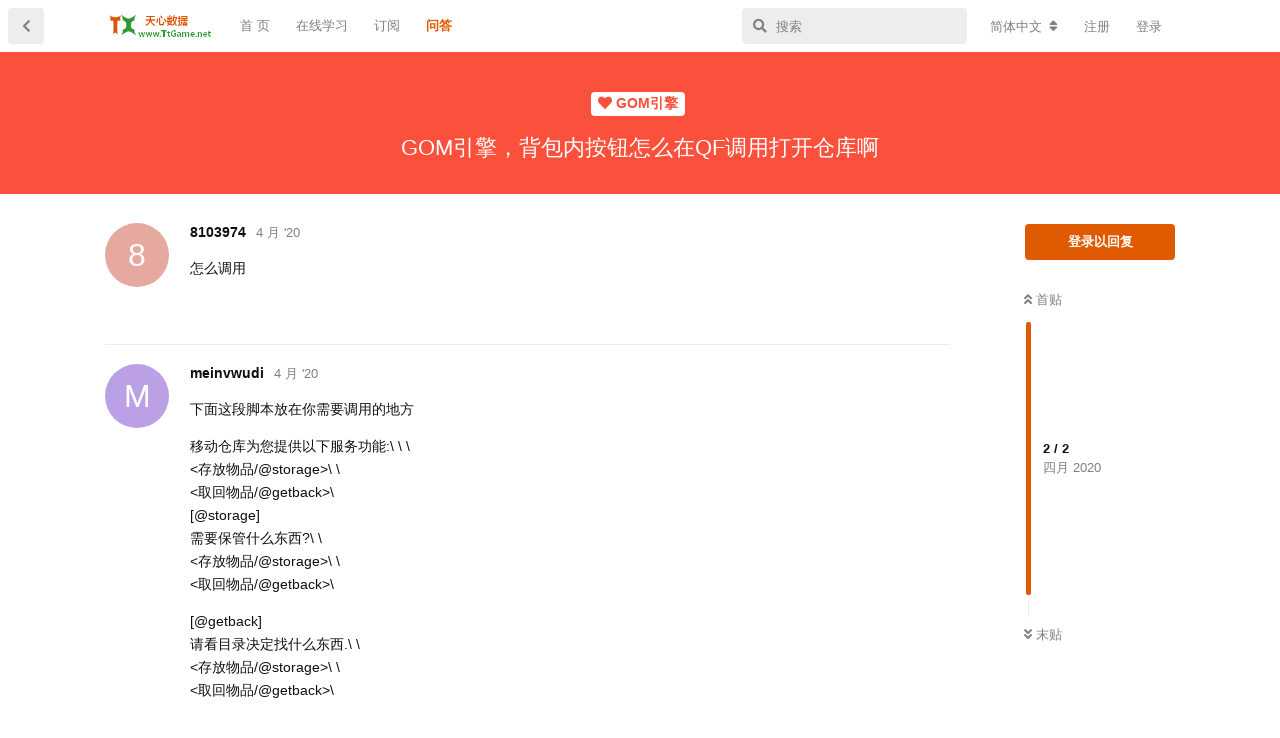

--- FILE ---
content_type: text/html; charset=utf-8
request_url: https://ask.ttgame.net/d/182-gom-qf
body_size: 9059
content:
<!doctype html>
<html  dir="ltr"        lang="zh-hans" >
    <head>
        <meta charset="utf-8">
        <title>GOM引擎，背包内按钮怎么在QF调用打开仓库啊 - 传奇脚本_架设传奇_传奇单机_天心数据</title>

        <link rel="stylesheet" href="https://ask.ttgame.net/assets/forum-447e599d.css">
<link rel="stylesheet" href="https://ask.ttgame.net/assets/forum-zh-hans-17b386f7.css">
<link rel="canonical" href="https://ask.ttgame.net/d/182-gom-qf">
<meta name="viewport" content="width=device-width, initial-scale=1, maximum-scale=1, minimum-scale=1">
<meta name="description" content="怎么调用">
<meta name="theme-color" content="#e05a02">
<meta name="application-name" content="传奇脚本_架设传奇_传奇单机_天心数据">
<meta name="robots" content="index, follow">
<meta name="twitter:card" content="summary">
<meta name="twitter:image" content="https://ask.ttgame.net/assets/logo-5qkszyfs.png">
<meta name="twitter:title" content="GOM引擎，背包内按钮怎么在QF调用打开仓库啊">
<meta name="article:published_time" content="2020-04-28T05:02:02+00:00">
<meta name="twitter:description" content="怎么调用">
<meta name="twitter:url" content="https://ask.ttgame.net/d/182-gom-qf">
<meta property="og:site_name" content="传奇脚本_架设传奇_传奇单机_天心数据">
<meta property="og:image" content="https://ask.ttgame.net/assets/logo-5qkszyfs.png">
<meta property="og:type" content="article">
<meta property="og:title" content="GOM引擎，背包内按钮怎么在QF调用打开仓库啊">
<meta property="og:description" content="怎么调用">
<meta property="og:url" content="https://ask.ttgame.net/d/182-gom-qf">
<script type="application/ld+json">[{"@context":"http:\/\/schema.org","@type":"DiscussionForumPosting","publisher":{"@type":"Organization","name":"\u4f20\u5947\u811a\u672c_\u67b6\u8bbe\u4f20\u5947_\u4f20\u5947\u5355\u673a_\u5929\u5fc3\u6570\u636e","url":"https:\/\/ask.ttgame.net","description":"\u8fdb\u5929\u5fc3\u6570\u636e\u95ee\u7b54\u793e\u533a,\u8ba8\u8bba\u4f20\u5947\u811a\u672c\u7f16\u8f91\u4fee\u6539\u548c\u67b6\u8bbe\u5355\u673a\u4f20\u5947\u6559\u7a0b\u76f8\u5173\u95ee\u9898.","logo":"https:\/\/ask.ttgame.net\/assets\/logo-5qkszyfs.png"},"image":"https:\/\/ask.ttgame.net\/assets\/logo-5qkszyfs.png","datePublished":"2020-04-28T05:02:02+00:00","description":"\u600e\u4e48\u8c03\u7528","headline":"\u600e\u4e48\u8c03\u7528","url":"https:\/\/ask.ttgame.net\/d\/182-gom-qf","author":{"@type":"Person","name":"8103974","url":"https:\/\/ask.ttgame.net\/u\/8103974"}},{"@context":"http:\/\/schema.org","@type":"WebSite","url":"https:\/\/ask.ttgame.net\/","potentialAction":{"@type":"SearchAction","target":"https:\/\/ask.ttgame.net\/?q={search_term_string}","query-input":"required name=search_term_string"}}]</script>
    </head>

    <body>
        <div id="app" class="App">

    <div id="app-navigation" class="App-navigation"></div>

    <div id="drawer" class="App-drawer">

        <header id="header" class="App-header">
            <div id="header-navigation" class="Header-navigation"></div>
            <div class="container">
                <h1 class="Header-title">
                    <a href="https://ask.ttgame.net" id="home-link">
                                                    <img src="https://ask.ttgame.net/assets/logo-5qkszyfs.png" alt="传奇脚本_架设传奇_传奇单机_天心数据" class="Header-logo">
                                            </a>
                </h1>
                <div id="header-primary" class="Header-primary"></div>
                <div id="header-secondary" class="Header-secondary"></div>
            </div>
        </header>

    </div>

    <main class="App-content">
        <div id="content"></div>

        <div id="flarum-loading" style="display: none">
    加载中...
</div>

<noscript>
    <div class="Alert">
        <div class="container">
            请使用现代浏览器并启用 JavaScript 以获取最佳浏览体验。
        </div>
    </div>
</noscript>

<div id="flarum-loading-error" style="display: none">
    <div class="Alert">
        <div class="container">
            加载论坛时出错，请强制刷新页面重试。
        </div>
    </div>
</div>

<noscript id="flarum-content">
    <div class="container">
    <h2>GOM引擎，背包内按钮怎么在QF调用打开仓库啊</h2>

    <div>
                    <div>
                                <h3>8103974</h3>
                <div class="Post-body">
                    <p>怎么调用</p>
                </div>
            </div>

            <hr>
                    <div>
                                <h3>meinvwudi</h3>
                <div class="Post-body">
                    <p>下面这段脚本放在你需要调用的地方</p>

<p>移动仓库为您提供以下服务功能:\ \ \<br>
&lt;存放物品/@storage&gt;\ \<br>
&lt;取回物品/@getback&gt;\<br>
[@storage]<br>
需要保管什么东西?\ \<br>
&lt;存放物品/@storage&gt;\ \<br>
&lt;取回物品/@getback&gt;\</p>


<p>[@getback]<br>
请看目录决定找什么东西.\ \<br>
&lt;存放物品/@storage&gt;\ \<br>
&lt;取回物品/@getback&gt;\</p>
                </div>
            </div>

            <hr>
            </div>

    
    </div>

</noscript>


        <div class="App-composer">
            <div class="container">
                <div id="composer"></div>
            </div>
        </div>
    </main>

</div>

<script>
var _hmt = _hmt || [];
(function() {
  var hm = document.createElement("script");
  hm.src = "https://hm.baidu.com/hm.js?c61f02d582eb2528b03292a07c769f1b";
  var s = document.getElementsByTagName("script")[0]; 
  s.parentNode.insertBefore(hm, s);
})();
</script>



        <div id="modal"></div>
        <div id="alerts"></div>

        <script>
            document.getElementById('flarum-loading').style.display = 'block';
            var flarum = {extensions: {}};
        </script>

        <script src="https://ask.ttgame.net/assets/forum-5e5281e8.js"></script>
<script src="https://ask.ttgame.net/assets/forum-zh-hans-01a38874.js"></script>

        <script>
            document.getElementById('flarum-loading').style.display = 'none';

            try {
                flarum.core.app.load({"resources":[{"type":"forums","id":"1","attributes":{"title":"\u4f20\u5947\u811a\u672c_\u67b6\u8bbe\u4f20\u5947_\u4f20\u5947\u5355\u673a_\u5929\u5fc3\u6570\u636e","description":"\u8fdb\u5929\u5fc3\u6570\u636e\u95ee\u7b54\u793e\u533a,\u8ba8\u8bba\u4f20\u5947\u811a\u672c\u7f16\u8f91\u4fee\u6539\u548c\u67b6\u8bbe\u5355\u673a\u4f20\u5947\u6559\u7a0b\u76f8\u5173\u95ee\u9898.","showLanguageSelector":true,"baseUrl":"https:\/\/ask.ttgame.net","basePath":"","debug":true,"apiUrl":"https:\/\/ask.ttgame.net\/api","welcomeTitle":"\u6b22\u8fce\u8fdb\u5165 \u5929\u5fc3\u6570\u636e\u95ee\u7b54","welcomeMessage":"\u5e2e\u52a9 \u5206\u4eab \u5171\u540c \u63d0\u9ad8. QQ\u7fa4: \u003Ca href=\u0022https:\/\/jq.qq.com\/?_wv=1027\u0026k=DNh7kRJi\u0022 target=\u0022_blank\u0022\u003E390324298\u003C\/a\u003E","themePrimaryColor":"#e05a02","themeSecondaryColor":"#fff","logoUrl":"https:\/\/ask.ttgame.net\/assets\/logo-5qkszyfs.png","faviconUrl":null,"headerHtml":"","footerHtml":"\u003Cscript\u003E\nvar _hmt = _hmt || [];\n(function() {\n  var hm = document.createElement(\u0022script\u0022);\n  hm.src = \u0022https:\/\/hm.baidu.com\/hm.js?c61f02d582eb2528b03292a07c769f1b\u0022;\n  var s = document.getElementsByTagName(\u0022script\u0022)[0]; \n  s.parentNode.insertBefore(hm, s);\n})();\n\u003C\/script\u003E\n","allowSignUp":true,"defaultRoute":"\/all","canViewDiscussions":true,"canStartDiscussion":false,"canViewUserList":false,"canViewFlags":false,"guidelinesUrl":null,"minPrimaryTags":"1","maxPrimaryTags":"5","minSecondaryTags":"0","maxSecondaryTags":"5","maicol07-sso.signup_url":"https:\/\/www.ttgame.net?action=register","maicol07-sso.login_url":"https:\/\/www.ttgame.net\/?action=login","maicol07-sso.logout_url":"https:\/\/www.ttgame.net\/user\/logout","maicol07-sso.disable_login_btn":"","maicol07-sso.disable_signup_btn":"","fof-upload.canUpload":false,"fof-upload.canDownload":false},"relationships":{"groups":{"data":[{"type":"groups","id":"1"},{"type":"groups","id":"2"},{"type":"groups","id":"3"},{"type":"groups","id":"4"},{"type":"groups","id":"5"}]},"tags":{"data":[{"type":"tags","id":"1"},{"type":"tags","id":"2"},{"type":"tags","id":"5"},{"type":"tags","id":"6"},{"type":"tags","id":"7"},{"type":"tags","id":"8"},{"type":"tags","id":"9"},{"type":"tags","id":"10"},{"type":"tags","id":"11"},{"type":"tags","id":"12"},{"type":"tags","id":"13"},{"type":"tags","id":"14"},{"type":"tags","id":"15"},{"type":"tags","id":"16"},{"type":"tags","id":"17"},{"type":"tags","id":"18"},{"type":"tags","id":"19"},{"type":"tags","id":"20"},{"type":"tags","id":"21"},{"type":"tags","id":"22"},{"type":"tags","id":"23"},{"type":"tags","id":"24"},{"type":"tags","id":"25"},{"type":"tags","id":"26"},{"type":"tags","id":"27"},{"type":"tags","id":"28"},{"type":"tags","id":"29"},{"type":"tags","id":"30"},{"type":"tags","id":"31"},{"type":"tags","id":"32"},{"type":"tags","id":"33"},{"type":"tags","id":"34"},{"type":"tags","id":"35"},{"type":"tags","id":"36"},{"type":"tags","id":"37"},{"type":"tags","id":"38"},{"type":"tags","id":"39"},{"type":"tags","id":"40"},{"type":"tags","id":"41"}]},"links":{"data":[{"type":"links","id":"1"},{"type":"links","id":"5"},{"type":"links","id":"6"},{"type":"links","id":"7"}]}}},{"type":"groups","id":"1","attributes":{"nameSingular":"\u7ba1\u7406\u5458","namePlural":"\u7ba1\u7406\u5458","color":"#B72A2A","icon":"fas fa-wrench"}},{"type":"groups","id":"2","attributes":{"nameSingular":"\u6e38\u5ba2","namePlural":"\u6e38\u5ba2","color":null,"icon":null}},{"type":"groups","id":"3","attributes":{"nameSingular":"\u6ce8\u518c\u7528\u6237","namePlural":"\u6ce8\u518c\u7528\u6237","color":null,"icon":null}},{"type":"groups","id":"4","attributes":{"nameSingular":"\u7248\u4e3b","namePlural":"\u7248\u4e3b","color":"#80349E","icon":"fas fa-bolt"}},{"type":"groups","id":"5","attributes":{"nameSingular":"VIP","namePlural":"\u4f1a\u5458","color":"#e05a02","icon":"fas fa-crown"}},{"type":"tags","id":"1","attributes":{"name":"GOM\u5f15\u64ce","description":"\u4e3b\u6d41 \u590d\u53e4 \u5355\u804c\u4e1a \u4e09\u804c\u4e1a \u4f7f\u7528\u7528\u6700\u591a","slug":"gom","color":"#fb503b","backgroundUrl":null,"backgroundMode":null,"icon":"fas fa-heart","discussionCount":524,"position":0,"defaultSort":null,"isChild":false,"isHidden":false,"lastPostedAt":"2024-12-16T07:23:18+00:00","canStartDiscussion":false,"canAddToDiscussion":false},"relationships":{"lastPostedDiscussion":{"data":{"type":"discussions","id":"954"}}}},{"type":"tags","id":"2","attributes":{"name":"GEE\u5f15\u64ce","description":"\u529f\u80fd\u5168 \u66f4\u65b0\u5feb \u754c\u9762\u7ec6\u817b","slug":"gee","color":"#48BF83","backgroundUrl":null,"backgroundMode":null,"icon":"fas fa-thermometer-three-quarters","discussionCount":118,"position":1,"defaultSort":null,"isChild":false,"isHidden":false,"lastPostedAt":"2023-04-29T14:59:52+00:00","canStartDiscussion":false,"canAddToDiscussion":false},"relationships":{"lastPostedDiscussion":{"data":{"type":"discussions","id":"818"}}}},{"type":"tags","id":"5","attributes":{"name":"Leg\/BLUE\u5f15\u64ce","description":"80\u5408\u51fb\u4e13\u7528","slug":"leg-blue","color":"#111","backgroundUrl":null,"backgroundMode":null,"icon":"fas fa-vial","discussionCount":97,"position":3,"defaultSort":null,"isChild":false,"isHidden":false,"lastPostedAt":"2024-12-14T03:46:09+00:00","canStartDiscussion":false,"canAddToDiscussion":false},"relationships":{"lastPostedDiscussion":{"data":{"type":"discussions","id":"953"}}}},{"type":"tags","id":"6","attributes":{"name":"\u67b6\u8bbe","description":"\u67b6\u8bbe\u5f00\u533a","slug":"run","color":"","backgroundUrl":null,"backgroundMode":null,"icon":"","discussionCount":68,"position":0,"defaultSort":null,"isChild":true,"isHidden":false,"lastPostedAt":"2024-09-15T13:50:25+00:00","canStartDiscussion":false,"canAddToDiscussion":false},"relationships":{"lastPostedDiscussion":{"data":{"type":"discussions","id":"931"}},"parent":{"data":{"type":"tags","id":"1"}}}},{"type":"tags","id":"7","attributes":{"name":"HGE\u5f15\u64ce","description":"95\u5408\u51fb","slug":"hge","color":"#9354CA","backgroundUrl":null,"backgroundMode":null,"icon":"fas fa-comment-dots","discussionCount":20,"position":4,"defaultSort":null,"isChild":false,"isHidden":false,"lastPostedAt":"2022-04-28T05:40:33+00:00","canStartDiscussion":false,"canAddToDiscussion":false},"relationships":{"lastPostedDiscussion":{"data":{"type":"discussions","id":"558"}}}},{"type":"tags","id":"8","attributes":{"name":"Hero\u5f15\u64ce","description":"2015\u5e74\u7684\u5f15\u64ce","slug":"hero","color":"#337ab7","backgroundUrl":null,"backgroundMode":null,"icon":"fas fa-toolbox","discussionCount":8,"position":5,"defaultSort":null,"isChild":false,"isHidden":false,"lastPostedAt":"2020-04-06T08:13:18+00:00","canStartDiscussion":false,"canAddToDiscussion":false},"relationships":{"lastPostedDiscussion":{"data":{"type":"discussions","id":"161"}}}},{"type":"tags","id":"9","attributes":{"name":"\u811a\u672c","description":"\u811a\u672c\u5236\u4f5c","slug":"script","color":"","backgroundUrl":null,"backgroundMode":null,"icon":"","discussionCount":300,"position":2,"defaultSort":null,"isChild":true,"isHidden":false,"lastPostedAt":"2024-09-04T12:29:37+00:00","canStartDiscussion":false,"canAddToDiscussion":false},"relationships":{"lastPostedDiscussion":{"data":{"type":"discussions","id":"926"}},"parent":{"data":{"type":"tags","id":"1"}}}},{"type":"tags","id":"10","attributes":{"name":"\u8865\u4e01","description":"\u8865\u4e01\u5236\u4f5c","slug":"buding","color":"","backgroundUrl":null,"backgroundMode":null,"icon":"","discussionCount":57,"position":3,"defaultSort":null,"isChild":true,"isHidden":false,"lastPostedAt":"2023-11-26T04:11:40+00:00","canStartDiscussion":false,"canAddToDiscussion":false},"relationships":{"lastPostedDiscussion":{"data":{"type":"discussions","id":"871"}},"parent":{"data":{"type":"tags","id":"1"}}}},{"type":"tags","id":"11","attributes":{"name":"\u767b\u9646\u5668","description":"\u767b\u9646\u5668\u914d\u7f6e","slug":"dlq","color":"","backgroundUrl":null,"backgroundMode":null,"icon":"","discussionCount":14,"position":1,"defaultSort":null,"isChild":true,"isHidden":false,"lastPostedAt":"2021-02-09T03:01:27+00:00","canStartDiscussion":false,"canAddToDiscussion":false},"relationships":{"lastPostedDiscussion":{"data":{"type":"discussions","id":"390"}},"parent":{"data":{"type":"tags","id":"1"}}}},{"type":"tags","id":"12","attributes":{"name":"\u7f51\u7ad9","description":"\u7f51\u7ad9\u5236\u4f5c\u5f00\u53d1","slug":"web","color":"","backgroundUrl":null,"backgroundMode":null,"icon":"fas fa-project-diagram","discussionCount":16,"position":6,"defaultSort":null,"isChild":false,"isHidden":false,"lastPostedAt":"2024-03-12T00:07:03+00:00","canStartDiscussion":false,"canAddToDiscussion":false},"relationships":{"lastPostedDiscussion":{"data":{"type":"discussions","id":"879"}}}},{"type":"tags","id":"13","attributes":{"name":"\u5176\u5b83","description":"\u670d\u52a1\u5668 \u8fd0\u8425 \u63a8\u5e7f\u7b49","slug":"other","color":"#EF564F","backgroundUrl":null,"backgroundMode":null,"icon":"fas fa-bullhorn","discussionCount":49,"position":7,"defaultSort":null,"isChild":false,"isHidden":false,"lastPostedAt":"2025-12-23T02:21:12+00:00","canStartDiscussion":false,"canAddToDiscussion":false},"relationships":{"lastPostedDiscussion":{"data":{"type":"discussions","id":"1051"}}}},{"type":"tags","id":"14","attributes":{"name":"\u767b\u9646\u5668","description":"GEE\u5f15\u64ce\u767b\u9646\u5668\u914d\u7f6e","slug":"gee_dlq","color":"","backgroundUrl":null,"backgroundMode":null,"icon":"","discussionCount":5,"position":1,"defaultSort":null,"isChild":true,"isHidden":false,"lastPostedAt":"2021-02-07T04:56:28+00:00","canStartDiscussion":false,"canAddToDiscussion":false},"relationships":{"lastPostedDiscussion":{"data":{"type":"discussions","id":"376"}},"parent":{"data":{"type":"tags","id":"2"}}}},{"type":"tags","id":"15","attributes":{"name":"\u811a\u672c","description":"GEE\u5f15\u64ce\u811a\u672c\u7f16\u5199\u4fee\u6539","slug":"gee_script","color":"","backgroundUrl":null,"backgroundMode":null,"icon":"","discussionCount":51,"position":2,"defaultSort":null,"isChild":true,"isHidden":false,"lastPostedAt":"2022-08-22T11:14:58+00:00","canStartDiscussion":false,"canAddToDiscussion":false},"relationships":{"lastPostedDiscussion":{"data":{"type":"discussions","id":"629"}},"parent":{"data":{"type":"tags","id":"2"}}}},{"type":"tags","id":"16","attributes":{"name":"\u67b6\u8bbe","description":"GEE\u5f15\u64ce\u7248\u672c\u67b6\u8bbe","slug":"gee_run","color":"","backgroundUrl":null,"backgroundMode":null,"icon":"","discussionCount":20,"position":0,"defaultSort":null,"isChild":true,"isHidden":false,"lastPostedAt":"2021-02-08T12:35:23+00:00","canStartDiscussion":false,"canAddToDiscussion":false},"relationships":{"lastPostedDiscussion":{"data":{"type":"discussions","id":"386"}},"parent":{"data":{"type":"tags","id":"2"}}}},{"type":"tags","id":"17","attributes":{"name":"\u8865\u4e01","description":"GEE\u5f15\u64ce\u8865\u4e01\u5236\u4f5c","slug":"gee_buding","color":"","backgroundUrl":null,"backgroundMode":null,"icon":"","discussionCount":19,"position":3,"defaultSort":null,"isChild":true,"isHidden":false,"lastPostedAt":"2022-04-28T05:40:33+00:00","canStartDiscussion":false,"canAddToDiscussion":false},"relationships":{"lastPostedDiscussion":{"data":{"type":"discussions","id":"558"}},"parent":{"data":{"type":"tags","id":"2"}}}},{"type":"tags","id":"18","attributes":{"name":"\u67b6\u8bbe","description":"LEG,Blue\u5f15\u64ce\u67b6\u8bbe\u5f00\u533a","slug":"leg_run","color":"","backgroundUrl":null,"backgroundMode":null,"icon":"","discussionCount":11,"position":0,"defaultSort":null,"isChild":true,"isHidden":false,"lastPostedAt":"2021-04-30T02:19:01+00:00","canStartDiscussion":false,"canAddToDiscussion":false},"relationships":{"lastPostedDiscussion":{"data":{"type":"discussions","id":"486"}},"parent":{"data":{"type":"tags","id":"5"}}}},{"type":"tags","id":"19","attributes":{"name":"\u767b\u9646\u5668","description":"LEG,Blue\u5f15\u64ce\u767b\u9646\u5668\u914d\u7f6e","slug":"leg_dlq","color":"","backgroundUrl":null,"backgroundMode":null,"icon":"","discussionCount":16,"position":1,"defaultSort":null,"isChild":true,"isHidden":false,"lastPostedAt":"2024-12-14T03:46:09+00:00","canStartDiscussion":false,"canAddToDiscussion":false},"relationships":{"lastPostedDiscussion":{"data":{"type":"discussions","id":"953"}},"parent":{"data":{"type":"tags","id":"5"}}}},{"type":"tags","id":"20","attributes":{"name":"\u811a\u672c","description":"LEG\u5f15\u64ce\u811a\u672c","slug":"leg_script","color":"","backgroundUrl":null,"backgroundMode":null,"icon":"","discussionCount":47,"position":2,"defaultSort":null,"isChild":true,"isHidden":false,"lastPostedAt":"2023-01-23T08:41:32+00:00","canStartDiscussion":false,"canAddToDiscussion":false},"relationships":{"lastPostedDiscussion":{"data":{"type":"discussions","id":"777"}},"parent":{"data":{"type":"tags","id":"5"}}}},{"type":"tags","id":"21","attributes":{"name":"\u8865\u4e01","description":"leg,blue\u5f15\u64ce\u8865\u4e01\u5236\u4f5c","slug":"leg_bd","color":"","backgroundUrl":null,"backgroundMode":null,"icon":"","discussionCount":9,"position":3,"defaultSort":null,"isChild":true,"isHidden":false,"lastPostedAt":"2022-04-28T05:40:33+00:00","canStartDiscussion":false,"canAddToDiscussion":false},"relationships":{"lastPostedDiscussion":{"data":{"type":"discussions","id":"558"}},"parent":{"data":{"type":"tags","id":"5"}}}},{"type":"tags","id":"22","attributes":{"name":"\u67b6\u8bbe","description":"HGE\u5f15\u64ce\u67b6\u8bbe\u5f00\u533a","slug":"hge_run","color":"","backgroundUrl":null,"backgroundMode":null,"icon":"","discussionCount":2,"position":0,"defaultSort":null,"isChild":true,"isHidden":false,"lastPostedAt":"2021-03-17T01:45:47+00:00","canStartDiscussion":false,"canAddToDiscussion":false},"relationships":{"lastPostedDiscussion":{"data":{"type":"discussions","id":"435"}},"parent":{"data":{"type":"tags","id":"7"}}}},{"type":"tags","id":"23","attributes":{"name":"\u767b\u9646\u5668","description":"HGE\u5f15\u64ce\u767b\u9646\u5668\u914d\u7f6e","slug":"hge_dlq","color":"","backgroundUrl":null,"backgroundMode":null,"icon":"","discussionCount":1,"position":1,"defaultSort":null,"isChild":true,"isHidden":false,"lastPostedAt":"2020-02-28T11:51:32+00:00","canStartDiscussion":false,"canAddToDiscussion":false},"relationships":{"lastPostedDiscussion":{"data":{"type":"discussions","id":"20"}},"parent":{"data":{"type":"tags","id":"7"}}}},{"type":"tags","id":"24","attributes":{"name":"\u811a\u672c","description":"Hge\u5f15\u64ce\u811a\u672c\u7f16\u5199\u5236\u4f5c","slug":"hge_script","color":"","backgroundUrl":null,"backgroundMode":null,"icon":"","discussionCount":2,"position":2,"defaultSort":null,"isChild":true,"isHidden":false,"lastPostedAt":"2021-05-17T07:55:27+00:00","canStartDiscussion":false,"canAddToDiscussion":false},"relationships":{"lastPostedDiscussion":{"data":{"type":"discussions","id":"497"}},"parent":{"data":{"type":"tags","id":"7"}}}},{"type":"tags","id":"25","attributes":{"name":"\u8865\u4e01","description":"HGE\u5f15\u64ce\u8865\u4e01\u5236\u4f5c","slug":"buding_hge","color":"","backgroundUrl":null,"backgroundMode":null,"icon":"","discussionCount":2,"position":3,"defaultSort":null,"isChild":true,"isHidden":false,"lastPostedAt":"2022-04-28T05:40:33+00:00","canStartDiscussion":false,"canAddToDiscussion":false},"relationships":{"lastPostedDiscussion":{"data":{"type":"discussions","id":"558"}},"parent":{"data":{"type":"tags","id":"7"}}}},{"type":"tags","id":"26","attributes":{"name":"\u67b6\u8bbe","description":"HERO\u5f15\u64ce\u67b6\u8bbe\u5f00\u533a","slug":"hero_run","color":"","backgroundUrl":null,"backgroundMode":null,"icon":"","discussionCount":0,"position":0,"defaultSort":null,"isChild":true,"isHidden":false,"lastPostedAt":null,"canStartDiscussion":false,"canAddToDiscussion":false},"relationships":{"parent":{"data":{"type":"tags","id":"8"}}}},{"type":"tags","id":"27","attributes":{"name":"\u767b\u9646\u5668","description":"Hero\u5f15\u64ce\u767b\u9646\u5668\u914d\u7f6e","slug":"dlq_hero","color":"","backgroundUrl":null,"backgroundMode":null,"icon":"","discussionCount":0,"position":1,"defaultSort":null,"isChild":true,"isHidden":false,"lastPostedAt":null,"canStartDiscussion":false,"canAddToDiscussion":false},"relationships":{"parent":{"data":{"type":"tags","id":"8"}}}},{"type":"tags","id":"28","attributes":{"name":"\u811a\u672c","description":"HERO\u5f15\u64ce\u811a\u672c","slug":"hero_script","color":"","backgroundUrl":null,"backgroundMode":null,"icon":"","discussionCount":1,"position":2,"defaultSort":null,"isChild":true,"isHidden":false,"lastPostedAt":"2020-03-10T08:51:58+00:00","canStartDiscussion":false,"canAddToDiscussion":false},"relationships":{"lastPostedDiscussion":{"data":{"type":"discussions","id":"92"}},"parent":{"data":{"type":"tags","id":"8"}}}},{"type":"tags","id":"29","attributes":{"name":"\u8865\u4e01","description":"HERO\u8865\u4e01\u5236\u4f5c","slug":"buding_hero","color":"","backgroundUrl":null,"backgroundMode":null,"icon":"","discussionCount":0,"position":3,"defaultSort":null,"isChild":true,"isHidden":false,"lastPostedAt":null,"canStartDiscussion":false,"canAddToDiscussion":false},"relationships":{"parent":{"data":{"type":"tags","id":"8"}}}},{"type":"tags","id":"30","attributes":{"name":"\u57df\u540d","description":"\u57df\u540d\u89e3\u6790","slug":"domain","color":"","backgroundUrl":null,"backgroundMode":null,"icon":"","discussionCount":0,"position":0,"defaultSort":null,"isChild":true,"isHidden":false,"lastPostedAt":null,"canStartDiscussion":false,"canAddToDiscussion":false},"relationships":{"parent":{"data":{"type":"tags","id":"12"}}}},{"type":"tags","id":"31","attributes":{"name":"\u7a7a\u95f4","description":"\u865a\u62df\u4e3b\u673a\u4f7f\u7528","slug":"vhost","color":"","backgroundUrl":null,"backgroundMode":null,"icon":"","discussionCount":1,"position":1,"defaultSort":null,"isChild":true,"isHidden":false,"lastPostedAt":"2022-11-23T09:15:11+00:00","canStartDiscussion":false,"canAddToDiscussion":false},"relationships":{"lastPostedDiscussion":{"data":{"type":"discussions","id":"749"}},"parent":{"data":{"type":"tags","id":"12"}}}},{"type":"tags","id":"32","attributes":{"name":"\u8bbe\u8ba1","description":"\u7f51\u7ad9\u6a21\u677f\u5f00\u53d1","slug":"design","color":"","backgroundUrl":null,"backgroundMode":null,"icon":"","discussionCount":8,"position":2,"defaultSort":null,"isChild":true,"isHidden":false,"lastPostedAt":"2023-06-02T04:20:05+00:00","canStartDiscussion":false,"canAddToDiscussion":false},"relationships":{"lastPostedDiscussion":{"data":{"type":"discussions","id":"821"}},"parent":{"data":{"type":"tags","id":"12"}}}},{"type":"tags","id":"33","attributes":{"name":"\u670d\u52a1\u5668","description":"\u670d\u52a1\u5668\u4f18\u5316\u9632\u62a4","slug":"server","color":"","backgroundUrl":null,"backgroundMode":null,"icon":"","discussionCount":34,"position":1,"defaultSort":null,"isChild":true,"isHidden":false,"lastPostedAt":"2025-12-23T02:21:12+00:00","canStartDiscussion":false,"canAddToDiscussion":false},"relationships":{"lastPostedDiscussion":{"data":{"type":"discussions","id":"1051"}},"parent":{"data":{"type":"tags","id":"13"}}}},{"type":"tags","id":"34","attributes":{"name":"\u63a8\u5e7f","description":"\u8fd0\u8425\u63a8\u5e7f\u7b56\u7565","slug":"publisher","color":"","backgroundUrl":null,"backgroundMode":null,"icon":"","discussionCount":0,"position":2,"defaultSort":null,"isChild":true,"isHidden":false,"lastPostedAt":null,"canStartDiscussion":false,"canAddToDiscussion":false},"relationships":{"parent":{"data":{"type":"tags","id":"13"}}}},{"type":"tags","id":"35","attributes":{"name":"\u516c\u544a","description":"\u7f51\u7ad9\u516c\u544a","slug":"notice","color":"","backgroundUrl":null,"backgroundMode":null,"icon":"","discussionCount":1,"position":0,"defaultSort":null,"isChild":true,"isHidden":false,"lastPostedAt":"2023-03-12T03:06:26+00:00","canStartDiscussion":false,"canAddToDiscussion":false},"relationships":{"lastPostedDiscussion":{"data":{"type":"discussions","id":"4"}},"parent":{"data":{"type":"tags","id":"13"}}}},{"type":"tags","id":"36","attributes":{"name":"996\u5f15\u64ce","description":"996\u4f20\u5947\u4e09\u7aef\u624b\u6e38\u5f15\u64ce\n\n","slug":"996","color":"","backgroundUrl":null,"backgroundMode":null,"icon":"fa fa-gamepad","discussionCount":283,"position":2,"defaultSort":null,"isChild":false,"isHidden":false,"lastPostedAt":"2026-01-18T07:43:21+00:00","canStartDiscussion":false,"canAddToDiscussion":false},"relationships":{"lastPostedDiscussion":{"data":{"type":"discussions","id":"1052"}}}},{"type":"tags","id":"37","attributes":{"name":"\u8865\u4e01","description":"\u670d\u52a1\u5668\u90e8\u7f72\u8be6\u89e3\n","slug":"bd","color":"","backgroundUrl":null,"backgroundMode":null,"icon":"","discussionCount":9,"position":3,"defaultSort":null,"isChild":true,"isHidden":false,"lastPostedAt":"2024-04-10T07:45:15+00:00","canStartDiscussion":false,"canAddToDiscussion":false},"relationships":{"lastPostedDiscussion":{"data":{"type":"discussions","id":"895"}},"parent":{"data":{"type":"tags","id":"36"}}}},{"type":"tags","id":"38","attributes":{"name":"\u811a\u672c","description":"\u529f\u80fd\u5f3a\u5927\uff0c\u540c\u65f6\u9632\u6b62\u5ba2\u6237\u7aef\u901a\u8fc7\u53d1\u7f51\u7edc\u5305\u6765\u5237\u811a\u672c","slug":"Pascal","color":"","backgroundUrl":null,"backgroundMode":null,"icon":"","discussionCount":145,"position":1,"defaultSort":null,"isChild":true,"isHidden":false,"lastPostedAt":"2025-11-10T12:26:25+00:00","canStartDiscussion":false,"canAddToDiscussion":false},"relationships":{"lastPostedDiscussion":{"data":{"type":"discussions","id":"1049"}},"parent":{"data":{"type":"tags","id":"36"}}}},{"type":"tags","id":"39","attributes":{"name":"\u4fee\u6539","description":"\u811a\u672c,\u5ba2\u6237\u7aef\u4fee\u6539","slug":"gowlo_modify","color":"","backgroundUrl":null,"backgroundMode":null,"icon":"","discussionCount":3,"position":null,"defaultSort":null,"isChild":false,"isHidden":false,"lastPostedAt":"2023-02-05T12:11:33+00:00","canStartDiscussion":false,"canAddToDiscussion":false},"relationships":{"lastPostedDiscussion":{"data":{"type":"discussions","id":"778"}}}},{"type":"tags","id":"40","attributes":{"name":"Lua","description":"996\u624b\u6e38lua\u811a\u672c\u4e13\u533a","slug":"lua","color":"","backgroundUrl":null,"backgroundMode":null,"icon":"","discussionCount":117,"position":2,"defaultSort":null,"isChild":true,"isHidden":false,"lastPostedAt":"2026-01-18T07:43:21+00:00","canStartDiscussion":false,"canAddToDiscussion":false},"relationships":{"lastPostedDiscussion":{"data":{"type":"discussions","id":"1052"}},"parent":{"data":{"type":"tags","id":"36"}}}},{"type":"tags","id":"41","attributes":{"name":"\u67b6\u8bbe","description":"\u5de5\u5177\u670d,\u5355\u673a,\u5f00\u533a\u7a7a\u95f4\u8fd0\u884c\u6e38\u620f","slug":"tool-server","color":"","backgroundUrl":null,"backgroundMode":null,"icon":"","discussionCount":5,"position":0,"defaultSort":null,"isChild":true,"isHidden":false,"lastPostedAt":"2022-10-20T03:03:24+00:00","canStartDiscussion":false,"canAddToDiscussion":false},"relationships":{"lastPostedDiscussion":{"data":{"type":"discussions","id":"710"}},"parent":{"data":{"type":"tags","id":"36"}}}},{"type":"discussions","id":"954","attributes":{"title":"\u5f15\u64ce\u6e90\u7801\u5206\u6790","slug":"","commentCount":11,"participantCount":1,"createdAt":"2024-12-16T03:34:40+00:00","lastPostedAt":"2024-12-16T07:40:42+00:00","lastPostNumber":11,"canReply":false,"canRename":false,"canDelete":false,"canHide":false,"isApproved":true,"isLocked":false,"canLock":false,"isSticky":false,"canSticky":false,"canTag":false}},{"type":"discussions","id":"818","attributes":{"title":"\u81ea\u5b9a\u4e49\u5c5e\u6027","slug":"","commentCount":1,"participantCount":1,"createdAt":"2023-04-29T14:59:52+00:00","lastPostedAt":"2023-04-29T14:59:52+00:00","lastPostNumber":1,"canReply":false,"canRename":false,"canDelete":false,"canHide":false,"isApproved":true,"isLocked":false,"canLock":false,"isSticky":false,"canSticky":false,"canTag":false}},{"type":"discussions","id":"953","attributes":{"title":"DBserver\u4fdd\u5b58\u73a9\u5bb6\u6570\u636e\u6d41\u7a0b","slug":"dbserver","commentCount":8,"participantCount":1,"createdAt":"2024-12-13T10:31:50+00:00","lastPostedAt":"2024-12-16T03:33:36+00:00","lastPostNumber":8,"canReply":false,"canRename":false,"canDelete":false,"canHide":false,"isApproved":true,"isLocked":false,"canLock":false,"isSticky":false,"canSticky":false,"canTag":false}},{"type":"discussions","id":"931","attributes":{"title":"pip \u4f7f\u7528\u963f\u91cc\u6e90\u5b89\u88c5","slug":"pip","commentCount":2,"participantCount":1,"createdAt":"2024-09-15T13:50:25+00:00","lastPostedAt":"2024-10-05T07:09:36+00:00","lastPostNumber":2,"canReply":false,"canRename":false,"canDelete":false,"canHide":false,"isApproved":true,"isLocked":false,"canLock":false,"isSticky":false,"canSticky":false,"canTag":false}},{"type":"discussions","id":"558","attributes":{"title":"\u4f20\u5947\u5730\u56fe\u7f16\u53f7\u4ee3\u7801\u67e5\u8be2","slug":"","commentCount":2,"participantCount":1,"createdAt":"2022-04-28T05:40:33+00:00","lastPostedAt":"2022-04-28T05:41:04+00:00","lastPostNumber":2,"canReply":false,"canRename":false,"canDelete":false,"canHide":false,"isApproved":true,"isLocked":false,"canLock":false,"isSticky":false,"canSticky":false,"canTag":false}},{"type":"discussions","id":"161","attributes":{"title":"\u9ed1\u6697\u9ab0\u738b\u5982\u4f55\u8bbe\u7f6e\u767e\u5206\u767e\u4e2d \u4e00\u4e2a\u5143\u5b9d\u62bd \u4e00\u4e2a5W\u5143\u5b9d\u5fc5\u4e2d\u8c79\u5b50","slug":"5w","commentCount":2,"participantCount":2,"createdAt":"2020-04-06T08:13:18+00:00","lastPostedAt":"2020-04-06T09:19:27+00:00","lastPostNumber":2,"canReply":false,"canRename":false,"canDelete":false,"canHide":false,"isApproved":true,"isLocked":false,"canLock":false,"isSticky":false,"canSticky":false,"canTag":false}},{"type":"discussions","id":"926","attributes":{"title":"\u5b9e\u540d\u9a8c\u8bc1","slug":"","commentCount":3,"participantCount":1,"createdAt":"2024-09-04T12:29:18+00:00","lastPostedAt":"2024-09-04T12:30:11+00:00","lastPostNumber":3,"canReply":false,"canRename":false,"canDelete":false,"canHide":false,"isApproved":true,"isLocked":false,"canLock":false,"isSticky":false,"canSticky":false,"canTag":false}},{"type":"discussions","id":"871","attributes":{"title":"\u72c2\u96f7\u901a\u4e91\u9006\u706b\u738b\u8005\u5957\u88c5DB","slug":"db","commentCount":1,"participantCount":1,"createdAt":"2023-11-26T04:11:40+00:00","lastPostedAt":"2023-11-26T04:11:40+00:00","lastPostNumber":1,"canReply":false,"canRename":false,"canDelete":false,"canHide":false,"isApproved":true,"isLocked":false,"canLock":false,"isSticky":false,"canSticky":false,"canTag":false}},{"type":"discussions","id":"390","attributes":{"title":"\u6253\u5f00\u767b\u5f55\u5668\u627e\u4e0d\u5230\u5ba2\u6237\u7aef","slug":"","commentCount":2,"participantCount":1,"createdAt":"2021-02-09T03:01:27+00:00","lastPostedAt":"2021-02-09T03:01:50+00:00","lastPostNumber":2,"canReply":false,"canRename":false,"canDelete":false,"canHide":false,"isApproved":true,"isLocked":false,"canLock":false,"isSticky":false,"canSticky":false,"canTag":false}},{"type":"discussions","id":"879","attributes":{"title":"\u767b\u5f55\u5668\u6253\u4e0d\u5f00","slug":"","commentCount":2,"participantCount":1,"createdAt":"2024-03-12T00:07:03+00:00","lastPostedAt":"2024-03-12T23:18:33+00:00","lastPostNumber":2,"canReply":false,"canRename":false,"canDelete":false,"canHide":false,"isApproved":true,"isLocked":false,"canLock":false,"isSticky":false,"canSticky":false,"canTag":false}},{"type":"discussions","id":"1051","attributes":{"title":"esphttppost\u6570\u636e\u5305\u683c\u5f0f","slug":"esphttppost","commentCount":2,"participantCount":1,"createdAt":"2025-12-23T02:21:12+00:00","lastPostedAt":"2025-12-23T02:21:36+00:00","lastPostNumber":2,"canReply":false,"canRename":false,"canDelete":false,"canHide":false,"isApproved":true,"isLocked":false,"canLock":false,"isSticky":false,"canSticky":false,"canTag":false}},{"type":"discussions","id":"376","attributes":{"title":"\u6b63\u5f0f\u5f00\u670d\u7684\u65f6\u5019\u5217\u8868\u4e00\u822c\u90fd\u653e\u5728\u54ea\u91cc\u7a7a\u95f4\u91cc\u8fd8\u662f\u670d\u52a1\u5668\u91cc\u9762","slug":"","commentCount":2,"participantCount":1,"createdAt":"2021-02-07T04:56:28+00:00","lastPostedAt":"2021-02-07T04:57:09+00:00","lastPostNumber":2,"canReply":false,"canRename":false,"canDelete":false,"canHide":false,"isApproved":true,"isLocked":false,"canLock":false,"isSticky":false,"canSticky":false,"canTag":false}},{"type":"discussions","id":"629","attributes":{"title":"\u6280\u80fdDB","slug":"db","commentCount":1,"participantCount":1,"createdAt":"2022-08-22T11:14:58+00:00","lastPostedAt":"2022-08-22T11:14:58+00:00","lastPostNumber":1,"canReply":false,"canRename":false,"canDelete":false,"canHide":false,"isApproved":true,"isLocked":false,"canLock":false,"isSticky":false,"canSticky":false,"canTag":false}},{"type":"discussions","id":"386","attributes":{"title":"\u590d\u6d3b\u548c\u4f20\u9001\u7684CD\u5728\u54ea\u91cc\u8bbe\u7f6e","slug":"cd","commentCount":2,"participantCount":1,"createdAt":"2021-02-08T12:35:23+00:00","lastPostedAt":"2021-02-08T12:38:22+00:00","lastPostNumber":2,"canReply":false,"canRename":false,"canDelete":false,"canHide":false,"isApproved":true,"isLocked":false,"canLock":false,"isSticky":false,"canSticky":false,"canTag":false}},{"type":"discussions","id":"486","attributes":{"title":"\u6709BLUE\u5f15\u64ce\u7684  \u7269\u54c1DB\u5417","slug":"blue-db","commentCount":4,"participantCount":1,"createdAt":"2021-04-30T02:17:33+00:00","lastPostedAt":"2021-04-30T02:19:15+00:00","lastPostNumber":4,"canReply":false,"canRename":false,"canDelete":false,"canHide":false,"isApproved":true,"isLocked":false,"canLock":false,"isSticky":false,"canSticky":false,"canTag":false}},{"type":"discussions","id":"777","attributes":{"title":"\u5237\u88c5\u5907\u6d4b\u8bd5\u811a\u672c","slug":"","commentCount":1,"participantCount":1,"createdAt":"2023-01-23T08:41:32+00:00","lastPostedAt":"2023-01-23T08:41:32+00:00","lastPostNumber":1,"canReply":false,"canRename":false,"canDelete":false,"canHide":false,"isApproved":true,"isLocked":false,"canLock":false,"isSticky":false,"canSticky":false,"canTag":false}},{"type":"discussions","id":"435","attributes":{"title":"\u88c5\u5907\u63d0\u793a \u5728\u54ea\u91cc\u4fee\u6539 \u7528\u4ec0\u4e48\u5de5\u5177  ","slug":"","commentCount":3,"participantCount":1,"createdAt":"2021-03-17T01:45:36+00:00","lastPostedAt":"2021-03-17T01:54:34+00:00","lastPostNumber":3,"canReply":false,"canRename":false,"canDelete":false,"canHide":false,"isApproved":true,"isLocked":false,"canLock":false,"isSticky":false,"canSticky":false,"canTag":false}},{"type":"discussions","id":"20","attributes":{"title":"\u94fe\u63a5\u4e0d\u5230\u6570\u636e\u5e93\u662f\u4ec0\u4e48\u539f\u56e0","slug":"","commentCount":26,"participantCount":2,"createdAt":"2020-02-28T10:54:24+00:00","lastPostedAt":"2020-02-28T12:26:11+00:00","lastPostNumber":26,"canReply":false,"canRename":false,"canDelete":false,"canHide":false,"isApproved":true,"isLocked":false,"canLock":false,"isSticky":false,"canSticky":false,"canTag":false}},{"type":"discussions","id":"497","attributes":{"title":"\u8bf7\u6559\u4e2a\u95ee\u9898  \u5047\u4eba\u63a7\u5236\u6570\u91cf  \u7275\u6d89\u54ea\u4e2a\u811a\u672c\u6587\u4ef6 ","slug":"","commentCount":2,"participantCount":1,"createdAt":"2021-05-17T07:55:27+00:00","lastPostedAt":"2021-05-17T07:57:36+00:00","lastPostNumber":2,"canReply":false,"canRename":false,"canDelete":false,"canHide":false,"isApproved":true,"isLocked":false,"canLock":false,"isSticky":false,"canSticky":false,"canTag":false}},{"type":"discussions","id":"92","attributes":{"title":" \u811a\u672c\u4e0d\u68c0\u6d4b\u9b54\u4e5f\u53ef\u4ee5\u5408\u6210","slug":"","commentCount":2,"participantCount":2,"createdAt":"2020-03-10T08:51:58+00:00","lastPostedAt":"2020-03-10T08:58:37+00:00","lastPostNumber":2,"canReply":false,"canRename":false,"canDelete":false,"canHide":false,"isApproved":true,"isLocked":false,"canLock":false,"isSticky":false,"canSticky":false,"canTag":false}},{"type":"discussions","id":"749","attributes":{"title":"\u5ba2\u6237\u7aef\u767b\u5f55FTP\uff0c\u65e0\u6cd5\u5217\u51fa\u6587\u4ef6\u76ee\u5f55\u7684\u89e3\u51b3\u529e\u6cd5","slug":"ftp","commentCount":1,"participantCount":1,"createdAt":"2022-11-23T09:15:11+00:00","lastPostedAt":"2022-11-23T09:15:11+00:00","lastPostNumber":1,"canReply":false,"canRename":false,"canDelete":false,"canHide":false,"isApproved":true,"isLocked":false,"canLock":false,"isSticky":false,"canSticky":false,"canTag":false}},{"type":"discussions","id":"821","attributes":{"title":"\u7f51\u7ad9\u81ea\u52a8\u5237\u65b0\uff0c\u6e05\u7a7a\u7f13\u5b58","slug":"","commentCount":1,"participantCount":1,"createdAt":"2023-06-02T04:20:05+00:00","lastPostedAt":"2023-06-02T04:20:05+00:00","lastPostNumber":1,"canReply":false,"canRename":false,"canDelete":false,"canHide":false,"isApproved":true,"isLocked":false,"canLock":false,"isSticky":false,"canSticky":false,"canTag":false}},{"type":"discussions","id":"4","attributes":{"title":"\u5929\u5fc3\u6570\u636e\u95ee\u7b54\u4e92\u52a9\u7cfb\u7edf\u6b63\u5f0f\u4e0a\u7ebf","slug":"","commentCount":28,"participantCount":13,"createdAt":"2020-02-27T04:28:14+00:00","lastPostedAt":"2023-03-12T03:06:26+00:00","lastPostNumber":28,"canReply":false,"canRename":false,"canDelete":false,"canHide":false,"isApproved":true,"isLocked":false,"canLock":false,"isSticky":true,"canSticky":false,"canTag":false}},{"type":"discussions","id":"1052","attributes":{"title":"\u670d\u52a1\u7aef\u6570\u636e\u8f6c\u53d1\u524d\u7aef\u5230API","slug":"api","commentCount":9,"participantCount":1,"createdAt":"2026-01-18T07:39:35+00:00","lastPostedAt":"2026-01-18T07:43:33+00:00","lastPostNumber":9,"canReply":false,"canRename":false,"canDelete":false,"canHide":false,"isApproved":true,"isLocked":false,"canLock":false,"isSticky":false,"canSticky":false,"canTag":false}},{"type":"discussions","id":"895","attributes":{"title":"\u51e4\u5929\u9b54\u7532\u65e0\u7279\u6548\u89e3\u51b3\u529e\u6cd5","slug":"","commentCount":1,"participantCount":1,"createdAt":"2024-04-10T07:45:15+00:00","lastPostedAt":"2024-04-10T07:45:15+00:00","lastPostNumber":1,"canReply":false,"canRename":false,"canDelete":false,"canHide":false,"isApproved":true,"isLocked":false,"canLock":false,"isSticky":false,"canSticky":false,"canTag":false}},{"type":"discussions","id":"1049","attributes":{"title":"\u81ea\u52a8\u62fe\u53d6\u98de\u5165\u6548\u679c","slug":"","commentCount":1,"participantCount":1,"createdAt":"2025-11-10T12:26:25+00:00","lastPostedAt":"2025-11-10T12:26:25+00:00","lastPostNumber":1,"canReply":false,"canRename":false,"canDelete":false,"canHide":false,"isApproved":true,"isLocked":false,"canLock":false,"isSticky":false,"canSticky":false,"canTag":false}},{"type":"discussions","id":"778","attributes":{"title":"\u5982\u4f55\u4fee\u6539\u522b\u4eba\u670d\u52a1\u7aef\u7684UI","slug":"ui","commentCount":2,"participantCount":2,"createdAt":"2023-02-05T12:11:33+00:00","lastPostedAt":"2023-02-14T05:29:22+00:00","lastPostNumber":2,"canReply":false,"canRename":false,"canDelete":false,"canHide":false,"isApproved":true,"isLocked":false,"canLock":false,"isSticky":false,"canSticky":false,"canTag":false}},{"type":"discussions","id":"710","attributes":{"title":"\u602a\u7269\u589e\u4f24\u4e0d\u751f\u6548","slug":"","commentCount":2,"participantCount":1,"createdAt":"2022-10-20T03:03:24+00:00","lastPostedAt":"2022-10-20T03:03:41+00:00","lastPostNumber":2,"canReply":false,"canRename":false,"canDelete":false,"canHide":false,"isApproved":true,"isLocked":false,"canLock":false,"isSticky":false,"canSticky":false,"canTag":false}},{"type":"links","id":"1","attributes":{"id":1,"title":"\u5728\u7ebf\u5b66\u4e60","url":"https:\/\/www.ttgame.net\/course\/list\/","position":1,"isInternal":false,"isNewtab":true}},{"type":"links","id":"5","attributes":{"id":5,"title":"\u9996 \u9875","url":"https:\/\/www.ttgame.net","position":0,"isInternal":false,"isNewtab":true}},{"type":"links","id":"6","attributes":{"id":6,"title":"\u95ee\u7b54","url":"https:\/\/ask.ttgame.net","position":3,"isInternal":true,"isNewtab":false}},{"type":"links","id":"7","attributes":{"id":7,"title":"\u8ba2\u9605","url":"https:\/\/www.ttgame.net\/signup","position":2,"isInternal":false,"isNewtab":true}}],"session":{"userId":0,"csrfToken":"5xt7yeyZLXpejBgEo2U1gYd1JwG3z2CzTmwfFMWo"},"locales":{"zh-hans":"\u7b80\u4f53\u4e2d\u6587","en":"English"},"locale":"zh-hans","irony.code.insert.modes":"python,c_cpp,css,javascript,lua,html,","apiDocument":{"data":{"type":"discussions","id":"182","attributes":{"title":"GOM\u5f15\u64ce\uff0c\u80cc\u5305\u5185\u6309\u94ae\u600e\u4e48\u5728QF\u8c03\u7528\u6253\u5f00\u4ed3\u5e93\u554a","slug":"gom-qf","commentCount":2,"participantCount":2,"createdAt":"2020-04-28T05:02:02+00:00","lastPostedAt":"2020-04-28T10:55:29+00:00","lastPostNumber":2,"canReply":false,"canRename":false,"canDelete":false,"canHide":false,"isApproved":true,"isLocked":false,"canLock":false,"isSticky":false,"canSticky":false,"canTag":false},"relationships":{"posts":{"data":[{"type":"posts","id":"730"},{"type":"posts","id":"731"}]},"tags":{"data":[{"type":"tags","id":"1"}]}}},"included":[{"type":"posts","id":"730","attributes":{"number":1,"createdAt":"2020-04-28T05:02:02+00:00","contentType":"comment","contentHtml":"\u003Cp\u003E\u600e\u4e48\u8c03\u7528\u003C\/p\u003E","canEdit":false,"canDelete":false,"canHide":false,"isApproved":true,"canApprove":false,"canFlag":false,"canLike":false},"relationships":{"discussion":{"data":{"type":"discussions","id":"182"}},"user":{"data":{"type":"users","id":"215"}},"likes":{"data":[]},"mentionedBy":{"data":[]}}},{"type":"posts","id":"731","attributes":{"number":2,"createdAt":"2020-04-28T10:55:29+00:00","contentType":"comment","contentHtml":"\u003Cp\u003E\u4e0b\u9762\u8fd9\u6bb5\u811a\u672c\u653e\u5728\u4f60\u9700\u8981\u8c03\u7528\u7684\u5730\u65b9\u003C\/p\u003E\n\n\u003Cp\u003E\u79fb\u52a8\u4ed3\u5e93\u4e3a\u60a8\u63d0\u4f9b\u4ee5\u4e0b\u670d\u52a1\u529f\u80fd:\\ \\ \\\u003Cbr\u003E\n\u0026lt;\u5b58\u653e\u7269\u54c1\/@storage\u0026gt;\\ \\\u003Cbr\u003E\n\u0026lt;\u53d6\u56de\u7269\u54c1\/@getback\u0026gt;\\\u003Cbr\u003E\n[@storage]\u003Cbr\u003E\n\u9700\u8981\u4fdd\u7ba1\u4ec0\u4e48\u4e1c\u897f?\\ \\\u003Cbr\u003E\n\u0026lt;\u5b58\u653e\u7269\u54c1\/@storage\u0026gt;\\ \\\u003Cbr\u003E\n\u0026lt;\u53d6\u56de\u7269\u54c1\/@getback\u0026gt;\\\u003C\/p\u003E\n\n\n\u003Cp\u003E[@getback]\u003Cbr\u003E\n\u8bf7\u770b\u76ee\u5f55\u51b3\u5b9a\u627e\u4ec0\u4e48\u4e1c\u897f.\\ \\\u003Cbr\u003E\n\u0026lt;\u5b58\u653e\u7269\u54c1\/@storage\u0026gt;\\ \\\u003Cbr\u003E\n\u0026lt;\u53d6\u56de\u7269\u54c1\/@getback\u0026gt;\\\u003C\/p\u003E","canEdit":false,"canDelete":false,"canHide":false,"isApproved":true,"canApprove":false,"canFlag":false,"canLike":false},"relationships":{"discussion":{"data":{"type":"discussions","id":"182"}},"user":{"data":{"type":"users","id":"323"}},"likes":{"data":[]},"mentionedBy":{"data":[]}}},{"type":"users","id":"215","attributes":{"username":"8103974","displayName":"8103974","avatarUrl":null,"joinTime":"2020-03-31T02:26:51+00:00","discussionCount":2,"commentCount":4,"canEdit":false,"canDelete":false,"lastSeenAt":"2025-02-25T04:15:57+00:00","canSuspend":false},"relationships":{"groups":{"data":[]}}},{"type":"users","id":"323","attributes":{"username":"meinvwudi","displayName":"meinvwudi","avatarUrl":null,"joinTime":"2020-04-23T10:33:04+00:00","discussionCount":600,"commentCount":1498,"canEdit":false,"canDelete":false,"lastSeenAt":"2026-01-18T07:43:32+00:00","canSuspend":false},"relationships":{"groups":{"data":[]}}},{"type":"tags","id":"1","attributes":{"name":"GOM\u5f15\u64ce","description":"\u4e3b\u6d41 \u590d\u53e4 \u5355\u804c\u4e1a \u4e09\u804c\u4e1a \u4f7f\u7528\u7528\u6700\u591a","slug":"gom","color":"#fb503b","backgroundUrl":null,"backgroundMode":null,"icon":"fas fa-heart","discussionCount":524,"position":0,"defaultSort":null,"isChild":false,"isHidden":false,"lastPostedAt":"2024-12-16T07:23:18+00:00","canStartDiscussion":false,"canAddToDiscussion":false}}]}});
                flarum.core.app.bootExtensions(flarum.extensions);
                flarum.core.app.boot();
            } catch (e) {
                var error = document.getElementById('flarum-loading-error');
                error.innerHTML += document.getElementById('flarum-content').textContent;
                error.style.display = 'block';
                throw e;
            }
        </script>

        
    </body>
</html>


--- FILE ---
content_type: text/css
request_url: https://ask.ttgame.net/assets/forum-zh-hans-17b386f7.css
body_size: 376
content:
@font-face{font-family:'System Latin';font-style:normal;font-weight:400;src:local(".HelveticaNeueDeskInterface-Light"),local(".SFNSText-Light"),local(".LucidaGrandeUI"),local("Segoe UI Light"),local("Ubuntu Light"),local("Roboto-Light"),local("DroidSans"),local("Fira Sans"),local("Cantarell"),local("Oxygen")}@font-face{font-family:'System SC';font-style:normal;font-weight:400;src:local("PingFangSC-Light"),local("HiraginoSansGB-W3"),local("Microsoft YaHei UI"),local("NotoSansCJKsc-Light"),local("SourceHanSansSC-Light")}@font-face{font-family:'System TC';font-style:normal;font-weight:400;src:local("PingFangTC-Light"),local("HiraginoSansTC-W3"),local("Microsoft JhengHei UI"),local("NotoSansCJKtc-Light"),local("SourceHanSansTC-Light")}@font-face{font-family:'System Mono';font-style:normal;font-weight:400;src:local("SFMono-Light"),local("SourceCodePro-Light"),local("Menlo"),local("Consolas"),local("Courier New")}@font-face{font-family:'System Emoji';font-style:normal;font-weight:normal;src:local("AppleColorEmoji"),local("Android Emoji"),local("SourceEmoji-BnW"),local("Segoe UI Emoji"),local("Segoe UI Symbol");unicode-range:U+1F300-1F5FF,U+1F600-1F64F,U+1F680-1F6FF,U+2600-27FF}body{font-family:-apple-system,BlinkMacSystemFont,'System Latin','System Emoji','System SC',sans-serif}code,pre{font-family:'System Mono',Monospace}

--- FILE ---
content_type: application/javascript
request_url: https://ask.ttgame.net/assets/forum-5e5281e8.js
body_size: 200653
content:
flarum.core=function(t){var e={};function n(i){if(e[i])return e[i].exports;var o=e[i]={i:i,l:!1,exports:{}};return t[i].call(o.exports,o,o.exports,n),o.l=!0,o.exports}return n.m=t,n.c=e,n.d=function(t,e,i){n.o(t,e)||Object.defineProperty(t,e,{enumerable:!0,get:i})},n.r=function(t){"undefined"!=typeof Symbol&&Symbol.toStringTag&&Object.defineProperty(t,Symbol.toStringTag,{value:"Module"}),Object.defineProperty(t,"__esModule",{value:!0})},n.t=function(t,e){if(1&e&&(t=n(t)),8&e)return t;if(4&e&&"object"==typeof t&&t&&t.__esModule)return t;var i=Object.create(null);if(n.r(i),Object.defineProperty(i,"default",{enumerable:!0,value:t}),2&e&&"string"!=typeof t)for(var o in t)n.d(i,o,function(e){return t[e]}.bind(null,o));return i},n.n=function(t){var e=t&&t.__esModule?function(){return t.default}:function(){return t};return n.d(e,"a",e),e},n.o=function(t,e){return Object.prototype.hasOwnProperty.call(t,e)},n.p="",n(n.s=88)}([function(t,e,n){"use strict";function i(t,e){t.prototype=Object.create(e.prototype),t.prototype.constructor=t,t.__proto__=e}n.d(e,"a",function(){return i})},function(t,e,n){"use strict";n.d(e,"a",function(){return o});var i=n(4),o=function(){function t(t,e){void 0===t&&(t={}),void 0===e&&(e=null),this.data=t,this.freshness=new Date,this.exists=!1,this.store=e}var e=t.prototype;return e.id=function(){return this.data.id},e.attribute=function(t){return this.data.attributes[t]},e.pushData=function(e){for(var n in e)if("object"==typeof e[n])for(var i in this.data[n]=this.data[n]||{},e[n])e[n][i]instanceof t&&(e[n][i]={data:t.getIdentifier(e[n][i])}),this.data[n][i]=e[n][i];else this.data[n]=e[n];this.freshness=new Date},e.pushAttributes=function(t){this.pushData({attributes:t})},e.save=function(e,n){var o=this;void 0===n&&(n={});var r={type:this.data.type,id:this.data.id,attributes:e};if(e.relationships){for(var s in r.relationships={},e.relationships){var a=e.relationships[s];r.relationships[s]={data:a instanceof Array?a.map(t.getIdentifier):t.getIdentifier(a)}}delete e.relationships}var u=this.copyData();this.pushData(r);var c={data:r};return n.meta&&(c.meta=n.meta),app.request(Object(i.a)({method:this.exists?"PATCH":"POST",url:app.forum.attribute("apiUrl")+this.apiEndpoint(),data:c},n)).then(function(t){return o.store.data[t.data.type]=o.store.data[t.data.type]||{},o.store.data[t.data.type][t.data.id]=o,o.store.pushPayload(t)},function(t){throw o.pushData(u),m.lazyRedraw(),t})},e.delete=function(t,e){var n=this;return void 0===e&&(e={}),this.exists?app.request(Object(i.a)({method:"DELETE",url:app.forum.attribute("apiUrl")+this.apiEndpoint(),data:t},e)).then(function(){n.exists=!1,n.store.remove(n)}):m.deferred().resolve().promise},e.apiEndpoint=function(){return"/"+this.data.type+(this.exists?"/"+this.data.id:"")},e.copyData=function(){return JSON.parse(JSON.stringify(this.data))},t.attribute=function(t,e){return function(){var n=this.data.attributes&&this.data.attributes[t];return e?e(n):n}},t.hasOne=function(t){return function(){if(this.data.relationships){var e=this.data.relationships[t];if(e)return app.store.getById(e.data.type,e.data.id)}return!1}},t.hasMany=function(t){return function(){if(this.data.relationships){var e=this.data.relationships[t];if(e)return e.data.map(function(t){return app.store.getById(t.type,t.id)})}return!1}},t.transformDate=function(t){return t?new Date(t):null},t.getIdentifier=function(t){return{type:t.data.type,id:t.data.id}},t}()},function(t,e,n){"use strict";n.d(e,"a",function(){return l});var i=n(4),o=n(0),r=n(3),s=n(6),a=n(10),u=n(9),c=n(14),l=function(t){function e(){return t.apply(this,arguments)||this}Object(o.a)(e,t);var n=e.prototype;return n.view=function(){var t=Object(i.a)({},this.props);delete t.children,t.className=t.className||"",t.type=t.type||"button",t.title&&!this.props.children&&(t["aria-label"]=t.title),!t.title&&this.props.children&&(t.title=Object(u.a)(this.props.children)),Object(a.a)(t,"icon")&&(t.className+=" hasIcon");var e=Object(a.a)(t,"loading");return(t.disabled||e)&&(t.className+=" disabled"+(e?" loading":""),delete t.onclick),m("button",t,this.getButtonContent())},n.getButtonContent=function(){var t=this.props.icon;return[t&&!0!==t?Object(s.a)(t,{className:"Button-icon"}):"",this.props.children?m("span",{className:"Button-label"},this.props.children):"",this.props.loading?c.a.component({size:"tiny",className:"LoadingIndicator--inline"}):""]},e}(r.a)},function(t,e,n){"use strict";n.d(e,"a",function(){return o});var i=n(4),o=function(){function t(t,e){void 0===t&&(t={}),void 0===e&&(e=null),e&&(t.children=e),this.constructor.initProps(t),this.props=t,this.element=null,this.retain=!1,this.init()}var e=t.prototype;return e.init=function(){},e.onunload=function(){},e.render=function(){var t=this,e=this.retain?{subtree:"retain"}:this.view();e.attrs=e.attrs||{};var n=e.attrs.config;return e.attrs.config=function(){for(var e=arguments.length,i=new Array(e),o=0;o<e;o++)i[o]=arguments[o];t.element=i[0],t.config.apply(t,i.slice(1)),n&&n.apply(t,i)},e},e.$=function(t){function e(e){return t.apply(this,arguments)}return e.toString=function(){return t.toString()},e}(function(t){var e=$(this.element);return t?e.find(t):e}),e.config=function(){},e.view=function(){throw new Error("Component#view must be implemented by subclass")},t.component=function(t,e){void 0===t&&(t={}),void 0===e&&(e=null);var n=Object(i.a)({},t);e&&(n.children=e),this.initProps(n);var o=function(t){return t.props=n,t.render()};o.$original=this.prototype.view;var r={controller:this.bind(void 0,n),view:o,props:n,component:this};return n.key&&(r.attrs={key:n.key}),r},t.initProps=function(t){},t}()},function(t,e,n){"use strict";function i(){return(i=Object.assign||function(t){for(var e=1;e<arguments.length;e++){var n=arguments[e];for(var i in n)Object.prototype.hasOwnProperty.call(n,i)&&(t[i]=n[i])}return t}).apply(this,arguments)}n.d(e,"a",function(){return i})},function(t,e,n){"use strict";n.d(e,"a",function(){return o});var i=function(t,e){this.content=t,this.priority=e},o=function(){function t(){this.items={}}var e=t.prototype;return e.isEmpty=function(){for(var t in this.items)if(this.items.hasOwnProperty(t))return!1;return!0},e.has=function(t){return!!this.items[t]},e.get=function(t){return this.items[t].content},e.add=function(t,e,n){return void 0===n&&(n=0),this.items[t]=new i(e,n),this},e.replace=function(t,e,n){return void 0===e&&(e=null),void 0===n&&(n=null),this.items[t]&&(null!==e&&(this.items[t].content=e),null!==n&&(this.items[t].priority=n)),this},e.remove=function(t){return delete this.items[t],this},e.merge=function(t){for(var e in t.items)t.items.hasOwnProperty(e)&&t.items[e]instanceof i&&(this.items[e]=t.items[e]);return this},e.toArray=function(){var t=[];for(var e in this.items)this.items.hasOwnProperty(e)&&this.items[e]instanceof i&&(this.items[e].content=Object(this.items[e].content),this.items[e].content.itemName=e,t.push(this.items[e]),this.items[e].key=t.length);return t.sort(function(t,e){return t.priority===e.priority?t.key-e.key:t.priority>e.priority?-1:1}).map(function(t){return t.content})},t}()},function(t,e,n){"use strict";function i(t,e){return void 0===e&&(e={}),e.className="icon "+t+" "+(e.className||""),m("i",e)}n.d(e,"a",function(){return i})},function(t,e,n){"use strict";n.d(e,"a",function(){return s});var i=n(20),o=n(24);function r(t){return t&&t.component===i.a}function s(t){return t instanceof Array||(t=[t]),function(t){var e,n=[];return t.forEach(function(i,o){(!r(i)||e&&!r(e)&&o!==t.length-1)&&(e=i,n.push(i))}),n}(t).map(function(t){var e=t.component&&t.component.isListItem,n=t.component&&t.component.isActive&&t.component.isActive(t.props),i=t.props?t.props.itemClassName:t.itemClassName;return e&&(t.attrs=t.attrs||{},t.attrs.key=t.attrs.key||t.itemName),e?t:m("li",{className:Object(o.a)([t.itemName?"item-"+t.itemName:"",i,n?"active":""]),key:t.itemName},t)})}},function(t,e,n){"use strict";function i(t,e,n){return e in t?Object.defineProperty(t,e,{value:n,enumerable:!0,configurable:!0,writable:!0}):t[e]=n,t}n.d(e,"a",function(){return i})},function(t,e,n){"use strict";function i(t){return t instanceof Array?t.map(function(t){return i(t)}).join(""):"object"==typeof t&&null!==t?i(t.children):t}n.d(e,"a",function(){return i})},function(t,e,n){"use strict";function i(t,e){var n=t[e];return delete t[e],n}n.d(e,"a",function(){return i})},function(t,e,n){"use strict";var i=n(4),o=n(0),r=n(1),s=function(t){function e(){return t.apply(this,arguments)||this}return Object(o.a)(e,t),e}(r.a);Object(i.a)(s.prototype,{nameSingular:r.a.attribute("nameSingular"),namePlural:r.a.attribute("namePlural"),color:r.a.attribute("color"),icon:r.a.attribute("icon")}),s.ADMINISTRATOR_ID="1",s.GUEST_ID="2",s.MEMBER_ID="3",e.a=s},function(t,e,n){"use strict";n.d(e,"a",function(){return s});var i=n(0),o=n(3),r=(n(18),n(2)),s=function(t){function e(){return t.apply(this,arguments)||this}Object(i.a)(e,t);var n=e.prototype;return n.init=function(){this.alert=null},n.view=function(){return this.alert&&(this.alert.props.dismissible=!1),m("div",{className:"Modal modal-dialog "+this.className()},m("div",{className:"Modal-content"},this.isDismissible()?m("div",{className:"Modal-close App-backControl"},r.a.component({icon:"fas fa-times",onclick:this.hide.bind(this),className:"Button Button--icon Button--link"})):"",m("form",{onsubmit:this.onsubmit.bind(this)},m("div",{className:"Modal-header"},m("h3",{className:"App-titleControl App-titleControl--text"},this.title())),alert?m("div",{className:"Modal-alert"},this.alert):"",this.content())))},n.isDismissible=function(){return!0},n.className=function(){},n.title=function(){},n.content=function(){},n.onsubmit=function(){},n.onready=function(){this.$("form").find("input, select, textarea").first().focus().select()},n.onhide=function(){},n.hide=function(){app.modal.close()},n.loaded=function(){this.loading=!1,m.redraw()},n.onerror=function(t){this.alert=t.alert,m.redraw(),422===t.status&&t.response.errors?this.$("form [name="+t.response.errors[0].source.pointer.replace("/data/attributes/","")+"]").select():this.onready()},e}(o.a)},function(t,e,n){"use strict";n.d(e,"a",function(){return a});var i=n(0),o=n(3),r=n(6),s=n(7),a=function(t){function e(){return t.apply(this,arguments)||this}Object(i.a)(e,t),e.initProps=function(e){t.initProps.call(this,e),e.className=e.className||"",e.buttonClassName=e.buttonClassName||"",e.menuClassName=e.menuClassName||"",e.label=e.label||"",e.caretIcon=void 0!==e.caretIcon?e.caretIcon:"fas fa-caret-down"};var n=e.prototype;return n.init=function(){this.showing=!1},n.view=function(){var t=this.props.children?Object(s.a)(this.props.children):[];return m("div",{className:"ButtonGroup Dropdown dropdown "+this.props.className+" itemCount"+t.length+(this.showing?" open":"")},this.getButton(),this.getMenu(t))},n.config=function(t){var e=this;t||(this.$().on("shown.bs.dropdown",function(){e.showing=!0,e.props.onshow&&e.props.onshow(),m.redraw();var t=e.$(".Dropdown-menu"),n=t.hasClass("Dropdown-menu--right");t.removeClass("Dropdown-menu--top Dropdown-menu--right"),t.toggleClass("Dropdown-menu--top",t.offset().top+t.height()>$(window).scrollTop()+$(window).height()),t.offset().top<0&&t.removeClass("Dropdown-menu--top"),t.toggleClass("Dropdown-menu--right",n||t.offset().left+t.width()>$(window).scrollLeft()+$(window).width())}),this.$().on("hidden.bs.dropdown",function(){e.showing=!1,e.props.onhide&&e.props.onhide(),m.redraw()}))},n.getButton=function(){return m("button",{className:"Dropdown-toggle "+this.props.buttonClassName,"data-toggle":"dropdown",onclick:this.props.onclick},this.getButtonContent())},n.getButtonContent=function(){return[this.props.icon?Object(r.a)(this.props.icon,{className:"Button-icon"}):"",m("span",{className:"Button-label"},this.props.label),this.props.caretIcon?Object(r.a)(this.props.caretIcon,{className:"Button-caret"}):""]},n.getMenu=function(t){return m("ul",{className:"Dropdown-menu dropdown-menu "+this.props.menuClassName},t)},e}(o.a)},function(t,e,n){"use strict";var i=n(4),o=n(0),r=n(3),s=Object.assign||function(t){for(var e,n=1,i=arguments.length;n<i;n++)for(var o in e=arguments[n])Object.prototype.hasOwnProperty.call(e,o)&&(t[o]=e[o]);return t},a={lines:12,length:7,width:5,radius:10,scale:1,corners:1,color:"#000",fadeColor:"transparent",opacity:.25,rotate:0,direction:1,speed:1,trail:100,fps:20,zIndex:2e9,className:"spinner",top:"50%",left:"50%",shadow:"none",position:"absolute"},u=function(){function t(t){void 0===t&&(t={}),this.opts=s({},a,t)}return t.prototype.spin=function(t){var e,n,i,o=this;this.stop(),this.el=document.createElement("div"),this.el.className=this.opts.className,this.el.setAttribute("role","progressbar"),d(this.el,{position:this.opts.position,width:0,zIndex:this.opts.zIndex,left:this.opts.left,top:this.opts.top,transform:"scale("+this.opts.scale+")"}),t&&t.insertBefore(this.el,t.firstChild||null),"undefined"!=typeof requestAnimationFrame?(e=requestAnimationFrame,n=function(){return performance.now()}):(e=function(t){return setTimeout(t,1e3/o.opts.fps)},n=function(){return Date.now()});var r=0,s=function(){var t,a,u=n();if(void 0===i&&(i=u-1),r+=(t=u-i,a=o.opts.speed,t/1e3*a),i=u,r>1&&(r-=Math.floor(r)),o.el.childNodes.length===o.opts.lines)for(var l=0;l<o.opts.lines;l++){var d=c(l,r,o.opts);o.el.childNodes[l].childNodes[0].style.opacity=d.toString()}o.animateId=o.el?e(s):void 0};return function(t,e){var n=Math.round(e.corners*e.width*500)/1e3+"px",i="none";!0===e.shadow?i="0 2px 4px #000":"string"==typeof e.shadow&&(i=e.shadow);for(var o=function(t){for(var e=/^\s*([a-zA-Z]+\s+)?(-?\d+(\.\d+)?)([a-zA-Z]*)\s+(-?\d+(\.\d+)?)([a-zA-Z]*)(.*)$/,n=[],i=0,o=t.split(",");i<o.length;i++){var r=o[i],s=r.match(e);if(null!==s){var a=+s[2],u=+s[5],c=s[4],l=s[7];0!==a||c||(c=l),0!==u||l||(l=c),c===l&&n.push({prefix:s[1]||"",x:a,y:u,xUnits:c,yUnits:l,end:s[8]})}}return n}(i),r=0;r<e.lines;r++){var s=~~(360/e.lines*r+e.rotate),a=d(document.createElement("div"),{position:"absolute",top:-e.width/2+"px",width:e.length+e.width+"px",height:e.width+"px",background:p(e.fadeColor,r),borderRadius:n,transformOrigin:"left",transform:"rotate("+s+"deg) translateX("+e.radius+"px)"}),u=d(document.createElement("div"),{width:"100%",height:"100%",background:p(e.color,r),borderRadius:n,boxShadow:h(o,s),opacity:e.opacity});a.appendChild(u),t.appendChild(a)}}(this.el,this.opts),s(),this},t.prototype.stop=function(){return this.el&&("undefined"!=typeof requestAnimationFrame?cancelAnimationFrame(this.animateId):clearTimeout(this.animateId),this.el.parentNode&&this.el.parentNode.removeChild(this.el),this.el=void 0),this},t}();function c(t,e,n){var i=e-(t+1)/n.lines*n.direction;(i<0||i>1)&&(i+=n.direction);var o=1-i/(n.trail/100);return o<0?n.opacity:o*(1-n.opacity)+n.opacity}function l(t,e){if(void 0!==t.style[e])return e;var n="ms"+e.charAt(0).toUpperCase()+e.slice(1);return void 0!==t.style[n]?n:""}function d(t,e){for(var n in e)t.style[l(t,n)||n]=e[n];return t}function p(t,e){return"string"==typeof t?t:t[e%t.length]}function h(t,e){for(var n=[],i=0,o=t;i<o.length;i++){var r=o[i],s=f(r.x,r.y,e);n.push(r.prefix+s[0]+r.xUnits+" "+s[1]+r.yUnits+r.end)}return n.join(", ")}function f(t,e,n){var i=n*Math.PI/180,o=Math.sin(i),r=Math.cos(i);return[Math.round(1e3*(t*r+e*o))/1e3,Math.round(1e3*(-t*o+e*r))/1e3]}n.d(e,"a",function(){return g});var g=function(t){function e(){return t.apply(this,arguments)||this}Object(o.a)(e,t);var n=e.prototype;return n.view=function(){var t=Object(i.a)({},this.props);return t.className="LoadingIndicator "+(t.className||""),delete t.size,m("div",t,m.trust("&nbsp;"))},n.config=function(t){if(!t){var e={zIndex:"auto",color:this.$().css("color")};switch(this.props.size){case"large":Object(i.a)(e,{lines:10,length:8,width:4,radius:8});break;case"tiny":Object(i.a)(e,{lines:8,length:2,width:2,radius:3});break;default:Object(i.a)(e,{lines:8,length:4,width:3,radius:5})}new u(e).spin(this.element)}},e}(r.a)},function(t,e,n){"use strict";n.d(e,"a",function(){return o});var i=n(4);function o(t,e){void 0===e&&(e={}),e.className="Avatar "+(e.className||"");var n="",o="undefined"===e.title||e.title;if(o||delete e.title,t){var r=t.displayName()||"?",s=t.avatarUrl();if(o&&(e.title=e.title||r),s)return m("img",Object(i.a)({},e,{src:s}));n=r.charAt(0).toUpperCase(),e.style={background:t.color()}}return m("span",e,n)}},function(t,e,n){"use strict";function i(t){var e=t&&t.displayName()||app.translator.trans("core.lib.username.deleted_text");return m("span",{className:"username"},e)}n.d(e,"a",function(){return i})},function(t,e,n){"use strict";function i(){for(var t=arguments.length,e=new Array(t),n=0;n<t;n++)e[n]=arguments[n];var i,o=e.slice(0,-1),r=e.slice(-1)[0],s={};return function(){var t=this,e=!1;return o.forEach(function(n){var i="function"==typeof t[n]?t[n]():t[n];s[n]!==i&&(e=!0,s[n]=i)}),e&&(i=r.apply(this,o.map(function(t){return s[t]}))),i}}n.d(e,"a",function(){return i})},function(t,e,n){"use strict";n.d(e,"a",function(){return c});var i=n(4),o=n(0),r=n(3),s=n(2),a=n(7),u=n(10),c=function(t){function e(){return t.apply(this,arguments)||this}return Object(o.a)(e,t),e.prototype.view=function(){var t=Object(i.a)({},this.props),e=Object(u.a)(t,"type");t.className="Alert Alert--"+e+" "+(t.className||"");var n=Object(u.a)(t,"children"),o=Object(u.a)(t,"controls")||[],r=Object(u.a)(t,"dismissible"),c=Object(u.a)(t,"ondismiss"),l=[];return(r||void 0===r)&&l.push(m(s.a,{icon:"fas fa-times",className:"Button Button--link Button--icon Alert-dismiss",onclick:c})),m("div",t,m("span",{className:"Alert-body"},n),m("ul",{className:"Alert-controls"},Object(a.a)(o.concat(l))))},e}(r.a)},function(t,e,n){"use strict";n.d(e,"a",function(){return o});var i=n(0),o=function(t){function e(){return t.apply(this,arguments)||this}return Object(i.a)(e,t),e.initProps=function(t){t.active=this.isActive(t),t.config=t.config||m.route},e.prototype.view=function(){var e=t.prototype.view.call(this);return e.tag="a",e},e.isActive=function(t){return void 0!==t.active?t.active:m.route()===t.href},e}(n(2).a)},function(t,e,n){"use strict";var i=n(0),o=function(t){function e(){return t.apply(this,arguments)||this}return Object(i.a)(e,t),e.prototype.view=function(){return m("li",{className:"Dropdown-separator"})},e}(n(3).a);o.isListItem=!0,e.a=o},function(t,e,n){"use strict";function i(t){var e=moment(t),n=moment();e.isAfter(n)&&(e=n);return e.diff(moment())<-2592e6?e.year()===moment().year()?e.format("D MMM"):e.format("MMM 'YY"):e.fromNow()}n.d(e,"a",function(){return i})},function(t,e,n){"use strict";n.d(e,"a",function(){return u});var i=n(4),o=n(0),r=n(3),s=n(6),a=n(10),u=function(t){function e(){return t.apply(this,arguments)||this}Object(o.a)(e,t);var n=e.prototype;return n.view=function(){var t=Object(i.a)({},this.props),e=Object(a.a)(t,"type"),n=Object(a.a)(t,"icon");return t.className="Badge "+(e?"Badge--"+e:"")+" "+(t.className||""),t.title=Object(a.a)(t,"label")||"",m("span",t,n?Object(s.a)(n,{className:"Badge-icon"}):m.trust("&nbsp;"))},n.config=function(t){t||this.props.label&&this.$().tooltip({container:"body"})},e}(r.a)},function(t,e,n){"use strict";n.d(e,"a",function(){return s});var i=n(0),o=n(3),r=n(7),s=function(t){function e(){return t.apply(this,arguments)||this}return Object(i.a)(e,t),e.prototype.view=function(){return m("fieldset",{className:this.props.className},m("legend",null,this.props.label),m("ul",null,Object(r.a)(this.props.children)))},e}(o.a)},function(t,e,n){"use strict";function i(t){var e;if(t instanceof Array)e=t.filter(function(t){return t});else for(var n in e=[],t)t[n]&&e.push(n);return e.join(" ")}n.d(e,"a",function(){return i})},function(t,e){var n;n=function(){return this}();try{n=n||Function("return this")()||(0,eval)("this")}catch(t){"object"==typeof window&&(n=window)}t.exports=n},function(t,e,n){"use strict";function i(t,e,n){return void 0===n&&(n=0),(n>0?"...":"")+t.substring(n,n+e)+(t.length>n+e?"...":"")}function o(t){return t.toLowerCase().replace(/[^a-z0-9]/gi,"-").replace(/-+/g,"-").replace(/-$|^-/g,"")}function r(t){var e=t.replace(/(<\/p>|<br>)/g,"$1 &nbsp;").replace(/<img\b[^>]*>/gi," "),n=$("<div/>").html(e);return n.find(r.removeSelectors.join(",")).remove(),n.text().replace(/\s+/g," ").trim()}function s(t){return t.substr(0,1).toUpperCase()+t.substr(1)}n.r(e),n.d(e,"truncate",function(){return i}),n.d(e,"slug",function(){return o}),n.d(e,"getPlainContent",function(){return r}),n.d(e,"ucfirst",function(){return s}),r.removeSelectors=["blockquote","script"]},function(t,e,n){"use strict";n.d(e,"a",function(){return s});var i=n(0),o=n(13),r=n(6),s=function(t){function e(){return t.apply(this,arguments)||this}return Object(i.a)(e,t),e.initProps=function(e){e.caretIcon=void 0!==e.caretIcon?e.caretIcon:"fas fa-sort",t.initProps.call(this,e),e.className+=" Dropdown--select"},e.prototype.getButtonContent=function(){var t=this.props.children.filter(function(t){return t.props.active})[0],e=t&&t.props.children||this.props.defaultLabel;return e instanceof Array&&(e=e[0]),[m("span",{className:"Button-label"},e),Object(r.a)(this.props.caretIcon,{className:"Button-caret"})]},e}(o.a)},function(t,e,n){"use strict";n.d(e,"a",function(){return o});var i=n(0),o=function(t){function e(){return t.apply(this,arguments)||this}return Object(i.a)(e,t),e.initProps=function(e){t.initProps.call(this,e),e.group&&(e.icon=e.group.icon(),e.style={backgroundColor:e.group.color()},e.label=void 0===e.label?e.group.nameSingular():e.label,e.type="group--"+e.group.id(),delete e.group)},e}(n(22).a)},function(t,e,n){"use strict";n.d(e,"a",function(){return o});var i=n(26);function o(t,e,n){if(!e&&!n)return t;var o=e instanceof RegExp?e:new RegExp(e,"gi"),r=t,s=0;return n&&(e&&(s=Math.max(0,t.search(o)-n/2)),r=Object(i.truncate)(r,n,s)),r=$("<div/>").text(r).html(),e&&(r=r.replace(o,"<mark>$&</mark>")),m.trust(r)}},function(t,e,n){"use strict";n.d(e,"a",function(){return o});var i=window.requestAnimationFrame||window.webkitRequestAnimationFrame||window.mozRequestAnimationFrame||window.msRequestAnimationFrame||window.oRequestAnimationFrame||function(t){return window.setTimeout(t,1e3/60)},o=function(){function t(t){this.callback=t,this.ticking=!1}var e=t.prototype;return e.loop=function(){var t=this;this.ticking||(i(function(){t.update(),t.ticking=!1}),this.ticking=!0)},e.update=function(){this.callback(window.pageYOffset)},e.start=function(){this.active||window.addEventListener("scroll",this.active=this.loop.bind(this))},e.stop=function(){window.removeEventListener("scroll",this.active),this.active=null},t}()},function(t,e,n){"use strict";n.r(e),n.d(e,"extend",function(){return o}),n.d(e,"override",function(){return r});var i=n(4);function o(t,e,n){var o=t[e];t[e]=function(){for(var t=arguments.length,e=new Array(t),i=0;i<t;i++)e[i]=arguments[i];var r=o?o.apply(this,e):void 0;return n.apply(this,[r].concat(e)),r},Object(i.a)(t[e],o)}function r(t,e,n){var o=t[e];t[e]=function(){for(var t=arguments.length,e=new Array(t),i=0;i<t;i++)e[i]=arguments[i];return n.apply(this,[o.bind(this)].concat(e))},Object(i.a)(t[e],o)}},function(t,e,n){"use strict";function i(t){if(void 0===t)throw new ReferenceError("this hasn't been initialised - super() hasn't been called");return t}n.d(e,"a",function(){return i})},function(t,e,n){"use strict";n.d(e,"a",function(){return o});var i=n(0),o=function(t){function e(){return t.apply(this,arguments)||this}return Object(i.a)(e,t),e.initProps=function(e){t.initProps.call(this,e),e.className=(e.className||"")+" Checkbox--switch"},e.prototype.getDisplay=function(){return this.loading?t.prototype.getDisplay.call(this):""},e}(n(38).a)},function(t,e,n){"use strict";n.d(e,"a",function(){return l});var i=n(4),o=n(0),r=n(1),s=n(47),a=n(5),u=n(17),c=n(28),l=function(t){function e(){return t.apply(this,arguments)||this}return Object(o.a)(e,t),e}(r.a);Object(i.a)(l.prototype,{username:r.a.attribute("username"),displayName:r.a.attribute("displayName"),email:r.a.attribute("email"),isEmailConfirmed:r.a.attribute("isEmailConfirmed"),password:r.a.attribute("password"),avatarUrl:r.a.attribute("avatarUrl"),preferences:r.a.attribute("preferences"),groups:r.a.hasMany("groups"),joinTime:r.a.attribute("joinTime",r.a.transformDate),lastSeenAt:r.a.attribute("lastSeenAt",r.a.transformDate),markedAllAsReadAt:r.a.attribute("markedAllAsReadAt",r.a.transformDate),unreadNotificationCount:r.a.attribute("unreadNotificationCount"),newNotificationCount:r.a.attribute("newNotificationCount"),discussionCount:r.a.attribute("discussionCount"),commentCount:r.a.attribute("commentCount"),canEdit:r.a.attribute("canEdit"),canDelete:r.a.attribute("canDelete"),avatarColor:null,color:Object(u.a)("username","avatarUrl","avatarColor",function(t,e,n){return n?"rgb("+n.join(", ")+")":e?(this.calculateAvatarColor(),""):"#"+Object(s.a)(t)}),isOnline:function(){return this.lastSeenAt()>moment().subtract(5,"minutes").toDate()},badges:function(){var t=new a.a,e=this.groups();return e&&e.forEach(function(e){t.add("group"+e.id(),c.a.component({group:e}))}),t},calculateAvatarColor:function(){var t=new Image,e=this;t.onload=function(){var t=new ColorThief;e.avatarColor=t.getColor(this),e.freshness=new Date,m.redraw()},t.crossOrigin="anonymous",t.src=this.avatarUrl()},savePreferences:function(t){var e=this.preferences();return Object(i.a)(e,t),this.save({preferences:e})}})},function(t,e,n){"use strict";n.d(e,"a",function(){return i});var i=function(){function t(){for(var t=arguments.length,e=new Array(t),n=0;n<t;n++)e[n]=arguments[n];this.callbacks=e,this.data={}}var e=t.prototype;return e.retain=function(){var t=this,e=!1;return this.callbacks.forEach(function(n,i){var o=n();o!==t.data[i]&&(t.data[i]=o,e=!0)}),!e&&{subtree:"retain"}},e.check=function(){for(var t=arguments.length,e=new Array(t),n=0;n<t;n++)e[n]=arguments[n];this.callbacks=this.callbacks.concat(e)},e.invalidate=function(){this.data={}},t}()},function(t,e,n){"use strict";n.d(e,"a",function(){return c});var i=n(4),o=n(0),r=n(1),s=n(17),a=n(5),u=n(22),c=function(t){function e(){return t.apply(this,arguments)||this}return Object(o.a)(e,t),e}(r.a);Object(i.a)(c.prototype,{title:r.a.attribute("title"),slug:r.a.attribute("slug"),createdAt:r.a.attribute("createdAt",r.a.transformDate),user:r.a.hasOne("user"),firstPost:r.a.hasOne("firstPost"),lastPostedAt:r.a.attribute("lastPostedAt",r.a.transformDate),lastPostedUser:r.a.hasOne("lastPostedUser"),lastPost:r.a.hasOne("lastPost"),lastPostNumber:r.a.attribute("lastPostNumber"),commentCount:r.a.attribute("commentCount"),replyCount:Object(s.a)("commentCount",function(t){return Math.max(0,t-1)}),posts:r.a.hasMany("posts"),mostRelevantPost:r.a.hasOne("mostRelevantPost"),lastReadAt:r.a.attribute("lastReadAt",r.a.transformDate),lastReadPostNumber:r.a.attribute("lastReadPostNumber"),isUnread:Object(s.a)("unreadCount",function(t){return!!t}),isRead:Object(s.a)("unreadCount",function(t){return app.session.user&&!t}),hiddenAt:r.a.attribute("hiddenAt",r.a.transformDate),hiddenUser:r.a.hasOne("hiddenUser"),isHidden:Object(s.a)("hiddenAt",function(t){return!!t}),canReply:r.a.attribute("canReply"),canRename:r.a.attribute("canRename"),canHide:r.a.attribute("canHide"),canDelete:r.a.attribute("canDelete"),removePost:function(t){var e=this.data.relationships,n=e&&e.posts;n&&n.data.some(function(e,i){if(t===e.id)return n.data.splice(i,1),!0})},unreadCount:function(){var t=app.session.user;return t&&t.markedAllAsReadAt()<this.lastPostedAt()?Math.max(0,this.lastPostNumber()-(this.lastReadPostNumber()||0)):0},badges:function(){var t=new a.a;return this.isHidden()&&t.add("hidden",m(u.a,{type:"hidden",icon:"fas fa-trash",label:app.translator.trans("core.lib.badge.hidden_tooltip")})),t},postIds:function(){var t=this.data.relationships.posts;return t?t.data.map(function(t){return t.id}):[]}})},function(t,e,n){"use strict";n.d(e,"a",function(){return o});var i=n(21);function o(t){var e=moment(t),n=e.format(),o=e.format("LLLL"),r=Object(i.a)(t);return m("time",{pubdate:!0,datetime:n,title:o,"data-humantime":!0},r)}},function(t,e,n){"use strict";n.d(e,"a",function(){return a});var i=n(0),o=n(3),r=n(14),s=n(6),a=function(t){function e(){return t.apply(this,arguments)||this}Object(i.a)(e,t);var n=e.prototype;return n.init=function(){this.loading=!1},n.view=function(){var t="Checkbox "+(this.props.state?"on":"off")+" "+(this.props.className||"");return this.loading&&(t+=" loading"),this.props.disabled&&(t+=" disabled"),m("label",{className:t},m("input",{type:"checkbox",checked:this.props.state,disabled:this.props.disabled,onchange:m.withAttr("checked",this.onchange.bind(this))}),m("div",{className:"Checkbox-display"},this.getDisplay()),this.props.children)},n.getDisplay=function(){return this.loading?r.a.component({size:"tiny"}):Object(s.a)(this.props.state?"fas fa-check":"fas fa-times")},n.onchange=function(t){this.props.onchange&&this.props.onchange(t,this)},e}(o.a)},function(t,e,n){"use strict";n.d(e,"a",function(){return i});var i=function(t,e,n,i){this.status=t,this.responseText=e,this.options=n,this.xhr=i;try{this.response=JSON.parse(e)}catch(t){this.response=null}this.alert=null}},function(t,e,n){"use strict";n.d(e,"a",function(){return a});var i=n(0),o=n(3),r=n(2),s=n(19),a=function(t){function e(){return t.apply(this,arguments)||this}Object(i.a)(e,t);var n=e.prototype;return n.view=function(){var t=app,e=t.history,n=t.pane;return m("div",{className:"Navigation ButtonGroup "+(this.props.className||""),onmouseenter:n&&n.show.bind(n),onmouseleave:n&&n.onmouseleave.bind(n)},e.canGoBack()?[this.getBackButton(),this.getPaneButton()]:this.getDrawerButton())},n.config=function(t,e){e.retain=!0},n.getBackButton=function(){var t=app.history,e=t.getPrevious()||{};return s.a.component({className:"Button Navigation-back Button--icon",href:t.backUrl(),icon:"fas fa-chevron-left",title:e.title,config:function(){},onclick:function(e){e.shiftKey||e.ctrlKey||e.metaKey||2===e.which||(e.preventDefault(),t.back())}})},n.getPaneButton=function(){var t=app.pane;return t&&t.active?r.a.component({className:"Button Button--icon Navigation-pin"+(t.pinned?" active":""),onclick:t.togglePinned.bind(t),icon:"fas fa-thumbtack"}):""},n.getDrawerButton=function(){if(!this.props.drawer)return"";var t=app.drawer,e=app.session.user;return r.a.component({className:"Button Button--icon Navigation-drawer"+(e&&e.newNotificationCount()?" new":""),onclick:function(e){e.stopPropagation(),t.show()},icon:"fas fa-bars"})},e}(o.a)},function(t,e,n){"use strict";n.d(e,"a",function(){return o});var i=n(3);function o(t){var e=t.m,n=function t(n){for(var o=arguments.length,r=new Array(o>1?o-1:0),s=1;s<o;s++)r[s-1]=arguments[s];if(n.prototype&&n.prototype instanceof i.a){var a=r.slice(1);return 1===a.length&&Array.isArray(a[0])&&(a=a[0]),n.component(r[0],a)}var u=e.apply(this,arguments);return u.attrs.bidi&&t.bidi(u,u.attrs.bidi),u.attrs.route&&(u.attrs.href=u.attrs.route,u.attrs.config=t.route,delete u.attrs.route),u};Object.keys(e).forEach(function(t){return n[t]=e[t]}),n.lazyRedraw=function(){n.startComputation(),n.endComputation()},t.m=n}},function(t,e,n){"use strict";n.d(e,"a",function(){return o});var i=n(0),o=function(t){function e(){return t.apply(this,arguments)||this}return Object(i.a)(e,t),e.prototype.view=function(){return m("div",{className:"Placeholder"},m("p",null,this.props.text))},e}(n(3).a)},function(t,e,n){"use strict";n.d(e,"a",function(){return s});var i=n(0),o=n(3),r=n(12),s=function(t){function e(){return t.apply(this,arguments)||this}Object(i.a)(e,t);var n=e.prototype;return n.init=function(){this.showing=!1,this.component=null},n.view=function(){return m("div",{className:"ModalManager modal fade"},this.component&&this.component.render())},n.config=function(t,e){t||(e.retain=!0,this.$().on("hidden.bs.modal",this.clear.bind(this)).on("shown.bs.modal",this.onready.bind(this)))},n.show=function(t){if(!(t instanceof r.a))throw new Error("The ModalManager component can only show Modal components");clearTimeout(this.hideTimeout),this.showing=!0,this.component=t,app.current&&(app.current.retain=!0),m.redraw(!0),this.$().modal({backdrop:!!this.component.isDismissible()||"static"}).modal("show"),this.onready()},n.close=function(){var t=this;this.showing&&(this.hideTimeout=setTimeout(function(){t.$().modal("hide"),t.showing=!1}))},n.clear=function(){this.component&&this.component.onhide(),this.component=null,app.current.retain=!1,m.lazyRedraw()},n.onready=function(){this.component&&this.component.onready&&this.component.onready(this.$())},e}(o.a)},function(t,e,n){"use strict";n.d(e,"a",function(){return s});var i=n(0),o=n(3),r=n(18),s=function(t){function e(){return t.apply(this,arguments)||this}Object(i.a)(e,t);var n=e.prototype;return n.init=function(){this.components=[]},n.view=function(){return m("div",{className:"AlertManager"},this.components.map(function(t){return m("div",{className:"AlertManager-alert"},t)}))},n.config=function(t,e){e.retain=!0},n.show=function(t){if(!(t instanceof r.a))throw new Error("The AlertManager component can only show Alert components");t.props.ondismiss=this.dismiss.bind(this,t),this.components.push(t),m.redraw()},n.dismiss=function(t){var e=this.components.indexOf(t);-1!==e&&(this.components.splice(e,1),m.redraw())},n.clear=function(){this.components=[],m.redraw()},e}(o.a)},function(t,e,n){"use strict";n.d(e,"a",function(){return o});var i=n(0),o=function(t){function e(){return t.apply(this,arguments)||this}Object(i.a)(e,t);var n=e.prototype;return n.className=function(){return"RequestErrorModal Modal--large"},n.title=function(){return this.props.error.xhr?this.props.error.xhr.status+" "+this.props.error.xhr.statusText:""},n.content=function(){var t;try{t=JSON.stringify(JSON.parse(this.props.error.responseText),null,2)}catch(e){t=this.props.error.responseText}return m("div",{className:"Modal-body"},m("pre",null,this.props.error.options.method," ",this.props.error.options.url,m("br",null),m("br",null),t))},e}(n(12).a)},function(t,e,n){"use strict";n.d(e,"a",function(){return s});var i=n(4),o=(n(34),n(16)),r=n(10),s=function(){function t(){this.translations={},this.locale=null}var e=t.prototype;return e.addTranslations=function(t){Object(i.a)(this.translations,t)},e.trans=function(t,e){var n=this.translations[t];return n?this.apply(n,e||{}):t},e.transChoice=function(t,e,n){var i=this.translations[t];return i?(e=parseInt(e,10),i=this.pluralize(i,e),this.apply(i,n||{})):t},e.apply=function(t,e){if("user"in e){var n=Object(r.a)(e,"user");e.username||(e.username=Object(o.a)(n))}t=t.split(new RegExp("({[a-z0-9_]+}|</?[a-z0-9_]+>)","gi"));var i=[],s=[i];return t.forEach(function(t){var n=t.match(new RegExp("{([a-z0-9_]+)}|<(/?)([a-z0-9_]+)>","i"));if(n){if(n[1])s[0].push(e[n[1]]);else if(n[3])if(n[2])s.shift();else{var i=e[n[3]]||{tag:n[3],children:[]};s[0].push(i),s.unshift(i.children||i)}}else s[0].push(t)}),i.filter(function(t){return t})},e.pluralize=function(t,e){var n=this,i=new RegExp(/^\w+\: +(.+)$/),o=new RegExp(/^\s*((\{\s*(\-?\d+[\s*,\s*\-?\d+]*)\s*\})|([\[\]])\s*(-Inf|\-?\d+)\s*,\s*(\+?Inf|\-?\d+)\s*([\[\]]))\s?(.+?)$/),r=new RegExp(/^\s*(\{\s*(\-?\d+[\s*,\s*\-?\d+]*)\s*\})|([\[\]])\s*(-Inf|\-?\d+)\s*,\s*(\+?Inf|\-?\d+)\s*([\[\]])/),s=[],a=[];return t.split("|").forEach(function(t){if(o.test(t)){var e=t.match(o);a[e[0]]=e[e.length-1]}else if(i.test(t)){var n=t.match(i);s.push(n[1])}else s.push(t)}),a.forEach(function(t,i){if(r.test(i)){var o=i.match(r);if(o[1]){var s=o[2].split(",");for(var u in s)if(e==s[u])return a[i]}else{var c=n.convertNumber(o[4]),l=n.convertNumber(o[5]);if(("["===o[3]?e>=c:e>c)&&("]"===o[6]?e<=l:e<l))return a[i]}}}),s[this.pluralPosition(e,this.locale)]||s[0]||void 0},e.convertNumber=function(t){return"-Inf"===t?Number.NEGATIVE_INFINITY:"+Inf"===t||"Inf"===t?Number.POSITIVE_INFINITY:parseInt(t,10)},e.pluralPosition=function(t,e){switch("pt_BR"===e&&(e="xbr"),e.length>3&&(e=e.split("_")[0]),e){case"bo":case"dz":case"id":case"ja":case"jv":case"ka":case"km":case"kn":case"ko":case"ms":case"th":case"vi":case"zh":return 0;case"af":case"az":case"bn":case"bg":case"ca":case"da":case"de":case"el":case"en":case"eo":case"es":case"et":case"eu":case"fa":case"fi":case"fo":case"fur":case"fy":case"gl":case"gu":case"ha":case"he":case"hu":case"is":case"it":case"ku":case"lb":case"ml":case"mn":case"mr":case"nah":case"nb":case"ne":case"nl":case"nn":case"no":case"om":case"or":case"pa":case"pap":case"ps":case"pt":case"so":case"sq":case"sv":case"sw":case"ta":case"te":case"tk":case"tr":case"ur":case"zu":return 1==t?0:1;case"am":case"bh":case"fil":case"fr":case"gun":case"hi":case"ln":case"mg":case"nso":case"xbr":case"ti":case"wa":return 0===t||1==t?0:1;case"be":case"bs":case"hr":case"ru":case"sr":case"uk":return t%10==1&&t%100!=11?0:t%10>=2&&t%10<=4&&(t%100<10||t%100>=20)?1:2;case"cs":case"sk":return 1==t?0:t>=2&&t<=4?1:2;case"ga":return 1==t?0:2==t?1:2;case"lt":return t%10==1&&t%100!=11?0:t%10>=2&&(t%100<10||t%100>=20)?1:2;case"sl":return t%100==1?0:t%100==2?1:t%100==3||t%100==4?2:3;case"mk":return t%10==1?0:1;case"mt":return 1==t?0:0===t||t%100>1&&t%100<11?1:t%100>10&&t%100<20?2:3;case"lv":return 0===t?0:t%10==1&&t%100!=11?1:2;case"pl":return 1==t?0:t%10>=2&&t%10<=4&&(t%100<12||t%100>14)?1:2;case"cy":return 1==t?0:2==t?1:8==t||11==t?2:3;case"ro":return 1==t?0:0===t||t%100>0&&t%100<20?1:2;case"ar":return 0===t?0:1==t?1:2==t?2:t>=3&&t<=10?3:t>=11&&t<=99?4:5;default:return 0}},t}()},function(t,e,n){"use strict";function i(t){for(var e=0,n=0;n<t.length;n++)e+=t.charCodeAt(n);var i=function(t,e,n){var i,o,r,s=Math.floor(6*t),a=6*t-s,u=n*(1-e),c=n*(1-a*e),l=n*(1-(1-a)*e);switch(s%6){case 0:i=n,o=l,r=u;break;case 1:i=c,o=n,r=u;break;case 2:i=u,o=n,r=l;break;case 3:i=u,o=c,r=n;break;case 4:i=l,o=u,r=n;break;case 5:i=n,o=u,r=c}return{r:Math.floor(255*i),g:Math.floor(255*o),b:Math.floor(255*r)}}(e%360/360,.3,.9);return""+i.r.toString(16)+i.g.toString(16)+i.b.toString(16)}n.d(e,"a",function(){return i})},function(t,e,n){"use strict";n.d(e,"a",function(){return o});var i=n(4),o=function(){function t(t){this.data={},this.models=t}var e=t.prototype;return e.pushPayload=function(t){t.included&&t.included.map(this.pushObject.bind(this));var e=t.data instanceof Array?t.data.map(this.pushObject.bind(this)):this.pushObject(t.data);return e.payload=t,e},e.pushObject=function(t){if(!this.models[t.type])return null;var e=this.data[t.type]=this.data[t.type]||{};return e[t.id]?e[t.id].pushData(t):e[t.id]=this.createRecord(t.type,t),e[t.id].exists=!0,e[t.id]},e.find=function(t,e,n,o){void 0===n&&(n={}),void 0===o&&(o={});var r=n,s=app.forum.attribute("apiUrl")+"/"+t;return e instanceof Array?s+="?filter[id]="+e.join(","):"object"==typeof e?r=e:e&&(s+="/"+e),app.request(Object(i.a)({method:"GET",url:s,data:r},o)).then(this.pushPayload.bind(this))},e.getById=function(t,e){return this.data[t]&&this.data[t][e]},e.getBy=function(t,e,n){return this.all(t).filter(function(t){return t[e]()===n})[0]},e.all=function(t){var e=this.data[t];return e?Object.keys(e).map(function(t){return e[t]}):[]},e.remove=function(t){delete this.data[t.data.type][t.id()]},e.createRecord=function(t,e){return void 0===e&&(e={}),e.type=e.type||t,new this.models[t](e,this)},t}()},function(t,e,n){"use strict";n.d(e,"a",function(){return o});var i=n(4),o=function(){function t(t,e){this.user=t,this.csrfToken=e}var e=t.prototype;return e.login=function(t,e){return void 0===e&&(e={}),app.request(Object(i.a)({method:"POST",url:app.forum.attribute("baseUrl")+"/login",data:t},e))},e.logout=function(){window.location=app.forum.attribute("baseUrl")+"/logout?token="+this.csrfToken},t}()},function(t,e,n){"use strict";n.d(e,"a",function(){return i});var i=function(){function t(){var t=this;$("#content").click(function(e){t.isOpen()&&(e.preventDefault(),t.hide())})}var e=t.prototype;return e.isOpen=function(){return $("#app").hasClass("drawerOpen")},e.hide=function(){$("#app").removeClass("drawerOpen"),this.$backdrop&&this.$backdrop.remove()},e.show=function(){var t=this;$("#app").addClass("drawerOpen"),this.$backdrop=$("<div/>").addClass("drawer-backdrop fade").appendTo("body").click(function(){return t.hide()}),setTimeout(function(){return t.$backdrop.addClass("in")})},t}()},function(t,e,n){"use strict";function i(t,e){void 0===e&&(e="");var n={};for(var i in t){var o=t[i];o.component&&(o.component.props.routeName=i),n[e+o.path]=o.component}return n}n.d(e,"a",function(){return i})},function(t,e,n){"use strict";n.d(e,"a",function(){return o});var i=n(0),o=function(t){function e(){return t.apply(this,arguments)||this}return Object(i.a)(e,t),e.prototype.apiEndpoint=function(){return"/"},e}(n(1).a)},function(t,e,n){"use strict";n.d(e,"a",function(){return u});var i=n(4),o=n(0),r=n(1),s=n(17),a=n(26),u=function(t){function e(){return t.apply(this,arguments)||this}return Object(o.a)(e,t),e}(r.a);Object(i.a)(u.prototype,{number:r.a.attribute("number"),discussion:r.a.hasOne("discussion"),createdAt:r.a.attribute("createdAt",r.a.transformDate),user:r.a.hasOne("user"),contentType:r.a.attribute("contentType"),content:r.a.attribute("content"),contentHtml:r.a.attribute("contentHtml"),contentPlain:Object(s.a)("contentHtml",a.getPlainContent),editedAt:r.a.attribute("editedAt",r.a.transformDate),editedUser:r.a.hasOne("editedUser"),isEdited:Object(s.a)("editedAt",function(t){return!!t}),hiddenAt:r.a.attribute("hiddenAt",r.a.transformDate),hiddenUser:r.a.hasOne("hiddenUser"),isHidden:Object(s.a)("hiddenAt",function(t){return!!t}),canEdit:r.a.attribute("canEdit"),canHide:r.a.attribute("canHide"),canDelete:r.a.attribute("canDelete")})},function(t,e,n){"use strict";n.d(e,"a",function(){return s});var i=n(4),o=n(0),r=n(1),s=function(t){function e(){return t.apply(this,arguments)||this}return Object(o.a)(e,t),e}(r.a);Object(i.a)(s.prototype,{contentType:r.a.attribute("contentType"),content:r.a.attribute("content"),createdAt:r.a.attribute("createdAt",r.a.transformDate),isRead:r.a.attribute("isRead"),user:r.a.hasOne("user"),fromUser:r.a.hasOne("fromUser"),subject:r.a.hasOne("subject")})},function(t,e,n){"use strict";n.d(e,"a",function(){return s});var i=n(0),o=n(3),r=n(6),s=function(t){function e(){return t.apply(this,arguments)||this}return Object(i.a)(e,t),e.prototype.view=function(){var t=this.props,e=t.options,n=t.onchange,i=t.value;return m("span",{className:"Select"},m("select",{className:"Select-input FormControl",onchange:n?m.withAttr("value",n.bind(this)):void 0,value:i},Object.keys(e).map(function(t){return m("option",{value:t},e[t])})),Object(r.a)("fas fa-sort",{className:"Select-caret"}))},e}(o.a)},function(t,e,n){"use strict";var i=n(4),o=n(8),r=n(5),s=n(18),a=n(2),u=n(43),c=n(44),l=n(45),d=n(46),p=n(48),h=n(49),f=n(10),g=n(50),v=n(51),y=n(39),b=n(30),w=n(31),x=n(52),_=n(34),N=n(36),k=n(53),T=n(11),C=n(54);var S=function(t,e){for(var n=-1,i=e.length,o=t.length;++n<i;)t[o+n]=e[n];return t},O=n(67),D="object"==typeof self&&self&&self.Object===Object&&self,j=(O.a||D||Function("return this")()).Symbol,E=Object.prototype,P=E.hasOwnProperty,M=E.toString,A=j?j.toStringTag:void 0;var I=function(t){var e=P.call(t,A),n=t[A];try{t[A]=void 0;var i=!0}catch(t){}var o=M.call(t);return i&&(e?t[A]=n:delete t[A]),o},R=Object.prototype.toString;var L=function(t){return R.call(t)},H="[object Null]",B="[object Undefined]",U=j?j.toStringTag:void 0;var F=function(t){return null==t?void 0===t?B:H:U&&U in Object(t)?I(t):L(t)};var Y=function(t){return null!=t&&"object"==typeof t},q="[object Arguments]";var W=function(t){return Y(t)&&F(t)==q},z=Object.prototype,G=z.hasOwnProperty,V=z.propertyIsEnumerable,Z=W(function(){return arguments}())?W:function(t){return Y(t)&&G.call(t,"callee")&&!V.call(t,"callee")},K=Array.isArray,X=j?j.isConcatSpreadable:void 0;var J=function(t){return K(t)||Z(t)||!!(X&&t&&t[X])};var Q=function t(e,n,i,o,r){var s=-1,a=e.length;for(i||(i=J),r||(r=[]);++s<a;){var u=e[s];n>0&&i(u)?n>1?t(u,n-1,i,o,r):S(r,u):o||(r[r.length]=u)}return r},tt=1/0;var et=function(t){return null!=t&&t.length?Q(t,tt):[]};n.d(e,"a",function(){return nt});var nt=function(){function t(){Object(o.a)(this,"forum",null),Object(o.a)(this,"routes",{}),Object(o.a)(this,"initializers",new r.a),Object(o.a)(this,"session",null),Object(o.a)(this,"translator",new d.a),Object(o.a)(this,"store",new p.a({forums:x.a,users:_.a,discussions:N.a,posts:k.a,groups:T.a,notifications:C.a})),Object(o.a)(this,"cache",{}),Object(o.a)(this,"booted",!1),Object(o.a)(this,"requestError",null),Object(o.a)(this,"data",void 0),Object(o.a)(this,"title",""),Object(o.a)(this,"titleCount",0)}var e=t.prototype;return e.load=function(t){this.data=t,this.translator.locale=t.locale},e.boot=function(){var t=this;this.initializers.toArray().forEach(function(e){return e(t)}),this.store.pushPayload({data:this.data.resources}),this.forum=this.store.getById("forums",1),this.session=new h.a(this.store.getById("users",this.data.session.userId),this.data.session.csrfToken),this.mount()},e.bootExtensions=function(t){var e=this;Object.keys(t).forEach(function(n){var i=t[n],o=et(i.extend),r=Array.isArray(o),s=0;for(o=r?o:o[Symbol.iterator]();;){var a;if(r){if(s>=o.length)break;a=o[s++]}else{if((s=o.next()).done)break;a=s.value}a.extend(e,{name:n,exports:i})}})},e.mount=function(t){void 0===t&&(t=""),this.modal=m.mount(document.getElementById("modal"),m(u.a,null)),this.alerts=m.mount(document.getElementById("alerts"),m(c.a,null)),this.drawer=new g.a,m.route(document.getElementById("content"),t+"/",Object(v.a)(this.routes,t)),new b.a(function(t){var e=$("#app"),n=e.offset().top;e.toggleClass("affix",t>=n).toggleClass("scrolled",t>n)}).start(),$(function(){$("body").addClass("ontouchstart"in window?"touch":"no-touch")})},e.preloadedApiDocument=function(){if(this.data.apiDocument){var t=this.store.pushPayload(this.data.apiDocument);return this.data.apiDocument=null,t}return null},e.setTitle=function(t){this.title=t,this.updateTitle()},e.setTitleCount=function(t){this.titleCount=t,this.updateTitle()},e.updateTitle=function(){document.title=(this.titleCount?"("+this.titleCount+") ":"")+(this.title?this.title+" - ":"")+this.forum.attribute("title")},e.request=function(t){var e=this,n=Object(i.a)({},t);if(n.background=n.background||!0,Object(w.extend)(n,"config",function(t,n){return n.setRequestHeader("X-CSRF-Token",e.session.csrfToken)}),"GET"!==n.method&&"POST"!==n.method){var o=n.method;Object(w.extend)(n,"config",function(t,e){return e.setRequestHeader("X-HTTP-Method-Override",o)}),n.method="POST"}n.deserialize=n.deserialize||function(t){return t},n.errorHandler=n.errorHandler||function(t){throw t};var r=n.extract;n.extract=function(t){var e;e=r?r(t.responseText):t.responseText||null;var i=t.status;if(i<200||i>299)throw new y.a(i,e,n,t);if(t.getResponseHeader){var o=t.getResponseHeader("X-CSRF-Token");o&&(app.session.csrfToken=o)}try{return JSON.parse(e)}catch(i){throw new y.a(500,e,n,t)}},this.requestError&&this.alerts.dismiss(this.requestError.alert);var u=m.deferred();return m.request(n).then(function(t){return u.resolve(t)},function(t){var i;switch(e.requestError=t,t.status){case 422:i=t.response.errors.map(function(t){return[t.detail,m("br",null)]}).reduce(function(t,e){return t.concat(e)},[]).slice(0,-1);break;case 401:case 403:i=app.translator.trans("core.lib.error.permission_denied_message");break;case 404:case 410:i=app.translator.trans("core.lib.error.not_found_message");break;case 429:i=app.translator.trans("core.lib.error.rate_limit_exceeded_message");break;default:i=app.translator.trans("core.lib.error.generic_message")}var o=app.forum.attribute("debug");t.alert=new s.a({type:"error",children:i,controls:o&&[m(a.a,{className:"Button Button--link",onclick:e.showDebug.bind(e,t)},"Debug")]});try{n.errorHandler(t)}catch(t){e.alerts.show(t.alert)}u.reject(t)}),u.promise},e.showDebug=function(t){this.alerts.dismiss(this.requestError.alert),this.modal.show(new l.a({error:t}))},e.route=function(t,e){void 0===e&&(e={});var n=this.routes[t].path.replace(/:([^\/]+)/g,function(t,n){return Object(f.a)(e,n)}),i=m.route.buildQueryString(e);return("pathname"===m.route.mode?app.forum.attribute("basePath"):"")+n+(i?"?"+i:"")},t}()},function(t,e,n){"use strict";function i(t){return t.toString().replace(/\B(?=(\d{3})+(?!\d))/g,",")}n.d(e,"a",function(){return i})},function(t,e,n){"use strict";function i(t,e){var n=$(window),i=$(t).offset().top-n.scrollTop();e(),n.scrollTop($(t).offset().top-i)}n.d(e,"a",function(){return i})},function(t,e,n){"use strict";e.a={handlers:null,getHandlers:function(t){return this.handlers=this.handlers||{},this.handlers[t]=this.handlers[t]||[],this.handlers[t]},trigger:function(t){for(var e=this,n=arguments.length,i=new Array(n>1?n-1:0),o=1;o<n;o++)i[o-1]=arguments[o];this.getHandlers(t).forEach(function(t){return t.apply(e,i)})},on:function(t,e){this.getHandlers(t).push(e)},one:function(t,e){this.getHandlers(t).push(function n(){e.apply(this,arguments),this.off(t,n)})},off:function(t,e){var n=this.getHandlers(t),i=n.indexOf(e);-1!==i&&n.splice(i,1)}}},function(t,e,n){"use strict";n.d(e,"a",function(){return u});var i=n(4),o=n(0),r=n(13),s=n(2),a=n(6),u=function(t){function e(){return t.apply(this,arguments)||this}Object(o.a)(e,t),e.initProps=function(e){t.initProps.call(this,e),e.className+=" Dropdown--split",e.menuClassName+=" Dropdown-menu--right"};var n=e.prototype;return n.getButton=function(){var t=this.getFirstChild(),e=Object(i.a)({},t.props);return e.className=(e.className||"")+" SplitDropdown-button Button "+this.props.buttonClassName,[s.a.component(e),m("button",{className:"Dropdown-toggle Button Button--icon "+this.props.buttonClassName,"data-toggle":"dropdown"},Object(a.a)(this.props.icon,{className:"Button-icon"}),Object(a.a)("fas fa-caret-down",{className:"Button-caret"}))]},n.getFirstChild=function(){for(var t=this.props.children;t instanceof Array;)t=t[0];return t},e}(r.a)},function(t,e,n){"use strict";n.d(e,"a",function(){return o});var i=n(6);function o(t){if(t.lastSeenAt()&&t.isOnline())return m("span",{className:"UserOnline"},Object(i.a)("fas fa-circle"))}},function(t,e,n){"use strict";function i(t){var e=moment(t),n=e.format(),i=e.format("LLLL");return m("time",{pubdate:!0,datetime:n},i)}n.d(e,"a",function(){return i})},function(t,e,n){"use strict";function i(t){return t>=1e6?Math.floor(t/1e6)+app.translator.trans("core.lib.number_suffix.mega_text"):t>=1e3?Math.floor(t/1e3)+app.translator.trans("core.lib.number_suffix.kilo_text"):t.toString()}n.d(e,"a",function(){return i})},function(t,e){t.exports=function(t){return t.webpackPolyfill||(t.deprecate=function(){},t.paths=[],t.children||(t.children=[]),Object.defineProperty(t,"loaded",{enumerable:!0,get:function(){return t.l}}),Object.defineProperty(t,"id",{enumerable:!0,get:function(){return t.i}}),t.webpackPolyfill=1),t}},function(t,e,n){(function(t){var i;!function(o,r){"use strict";var s=function t(e,n){m.version=function(){return"v0.2.8"};var i={}.hasOwnProperty,o={}.toString;function r(t){return"function"==typeof t}function s(t){return"[object Object]"===o.call(t)}function a(t){return"[object String]"===o.call(t)}var u=Array.isArray||function(t){return"[object Array]"===o.call(t)};function c(){}var l,d,p,h,f={AREA:1,BASE:1,BR:1,COL:1,COMMAND:1,EMBED:1,HR:1,IMG:1,INPUT:1,KEYGEN:1,LINK:1,META:1,PARAM:1,SOURCE:1,TRACK:1,WBR:1};function m(t,e){for(var n=[],o=1,c=arguments.length;o<c;o++)n[o-1]=arguments[o];if(t&&r(t.view))return rt(t,n);if(!a(t))throw new Error("selector in m(selector, attrs, children) should be a string");var l=null!=e&&s(e)&&!("tag"in e||"view"in e||"subtree"in e),d=l?e:{},p={tag:"div",attrs:{},children:function(t,e){var n=e?t.slice(1):t;return 1===n.length&&u(n[0])?n[0]:n}(n,l)};return function(t,e,n){var o="class"in e?"class":"className";for(var r in e)i.call(e,r)&&(r===o&&null!=e[r]&&""!==e[r]?(n.push(e[r]),t[r]=""):t[r]=e[r]);n.length&&(t[o]=n.join(" "))}(p.attrs,d,function(t,e){var n,i=[],o=/(?:(^|#|\.)([^#\.\[\]]+))|(\[(.+?)(?:\s*=\s*("|'|)((?:\\["'\]]|.)*?)\5)?\])/g;for(;n=o.exec(e);)if(""===n[1]&&n[2])t.tag=n[2];else if("#"===n[1])t.attrs.id=n[2];else if("."===n[1])i.push(n[2]);else if("["===n[3].charAt(0)){var r=n[6];r&&(r=r.replace(/\\(["'])/g,"$1")),"class"===n[4]?i.push(r):t.attrs[n[4]]=r||!0}return i}(p,t)),p}function g(t,e){for(var n=0;n<t.length&&!e(t[n],n++););}function v(t,e){g(t,function(t,n){return(t=t&&t.attrs)&&null!=t.key&&e(t,n)})}function y(t,e,n){t.insertBefore(e,t.childNodes[n]||null)}m.deps=function(t){return function(t){l=t.document,d=t.location,h=t.cancelAnimationFrame||t.clearTimeout,p=t.requestAnimationFrame||t.setTimeout}(e=t||window),e},m.deps.factory=m.factory=t,m.deps(e);var b=1,w=2,x=3;function _(t,e,n,o){var r=t.length!==e.length;return r||v(t,function(t,n){var i=e[n];return r=i&&i.attrs&&i.attrs.key!==t.key}),r?function(t,e,n,o){v(t,function(t,i){e[t=t.key]=e[t]?{action:x,index:i,from:e[t].index,element:n.nodes[e[t].index]||l.createElement("div")}:{action:w,index:i}});var r=[];for(var s in e)i.call(e,s)&&r.push(e[s]);var a=r.sort(I),u=new Array(n.length);return u.nodes=n.nodes.slice(),g(a,function(e){var i=e.index;if(e.action===b&&(U(n[i].nodes,n[i]),u.splice(i,1)),e.action===w){var r=l.createElement("div");r.key=t[i].attrs.key,y(o,r,i),u.splice(i,0,{attrs:{key:t[i].attrs.key},nodes:[r]}),u.nodes[i]=r}if(e.action===x){var s=e.element,a=o.childNodes[i];a!==s&&null!==s&&o.insertBefore(s,a||null),u[i]=n[e.from],u.nodes[i]=s}}),u}(t,n,e,o):e}function N(t,e,n){(function(t,e,n){if(t.tag!==e.tag)return!0;if(n.sort().join()!==Object.keys(e.attrs).sort().join())return!0;if(t.attrs.id!==e.attrs.id)return!0;if(t.attrs.key!==e.attrs.key)return!0;if("all"===m.redraw.strategy())return!e.configContext||!0!==e.configContext.retain;if("diff"===m.redraw.strategy())return e.configContext&&!1===e.configContext.retain;return!1})(t,e,n)&&(e.nodes.length&&U(e.nodes),e.configContext&&r(e.configContext.onunload)&&e.configContext.onunload(),e.controllers&&g(e.controllers,function(t){t.onunload&&t.onunload({preventDefault:c})}))}var k=0;function T(t,e,n,i,o,r){var s=e.nodes;return i&&i===l.activeElement&&t===e||(t.$trusted?(U(s,e),s=q(n,o,t)):"textarea"===r?n.value=t:i?(i.innerHTML=t,s=[].slice.call(i.childNodes)):((1===s[0].nodeType||s.length>1||s[0].nodeValue.trim&&!s[0].nodeValue.trim())&&(U(e.nodes,e),s=[l.createTextNode(t)]),function(t,e,n,i){try{y(t,e,n),e.nodeValue=i}catch(t){}}(n,s[0],o,t))),(e=new t.constructor(t)).nodes=s,e.$trusted=t.$trusted,e}function C(t,e,n,i,o,r,s){return t.nodes.length?t.valueOf()!==e.valueOf()||o?T(e,t,i,r,n,s):(t.nodes.intact=!0,t):function(t,e,n){var i,o;t.$trusted?i=q(e,n,t):(i=[l.createTextNode(t)],e.nodeName in f||y(e,i[0],n));o="string"==typeof t||"number"==typeof t||"boolean"==typeof t?new t.constructor(t):t;return o.nodes=i,o}(e,i,n)}function S(t){return t.$trusted?t.nodes.length:u(t)?t.length:1}function O(t,e,i,o,r,s,a,c,l){t=function(t){for(var e=0;e<t.length;e++)u(t[e])&&(t=t.concat.apply([],t),e--);return t}(t);var d=e.length===t.length,p=0,h={},f=!1;v(e,function(t,n){f=!0,h[e[n].attrs.key]={action:b,index:n}}),function(t){var e=0;v(t,function(){return g(t,function(t){(t=t&&t.attrs)&&null==t.key&&(t.key="__mithril__"+e++)}),1})}(t),f&&(e=_(t,e,h,i));for(var m=0,y=0,w=t.length;y<w;y++){var x=A(i,r,e,o,t[y],e[m],s,o+p||p,a,c,l);x!==n&&(d=d&&x.nodes.intact,p+=S(x),e[m++]=x)}return d||function(t,e,n){g(t,function(t,i){null!=e[i]&&n.push.apply(n,e[i].nodes)}),g(e.nodes,function(t,i){null!=t.parentNode&&n.indexOf(t)<0&&U([t],[e[i]])}),t.length<e.length&&(e.length=t.length);e.nodes=n}(t,e,[]),e}function D(t,e,n,i,o,r,s){var a={tag:t.tag,attrs:e,children:n,nodes:[i]};return function(t,e,n){n.length&&(t.views=e,t.controllers=n,g(n,function(t){if(t.onunload&&t.onunload.$old&&(t.onunload=t.onunload.$old),k&&t.onunload){var e=t.onunload;t.onunload=function(){},t.onunload.$old=e}}))}(a,r,s),a.children&&!a.children.nodes&&(a.children.nodes=[]),a}m.startComputation=function(){k++},m.endComputation=function(){k>1?k--:(k=0,m.redraw())};var j=[];var E=!1;function P(t,e,n,i,o,s){var a=function(t,e,n,i){var o;o="diff"===m.redraw.strategy()&&t?t.indexOf(e):-1;return o>-1?n[o]:r(i)?new i:{}}(n.views,e,i,t.controller),u=t&&t.attrs&&t.attrs.key;return"retain"===(t=0===k||E||i&&i.indexOf(a)>-1?t.view(a):{tag:"placeholder"}).subtree?t:(t.attrs=t.attrs||{},t.attrs.key=u,function(t,e,n,i){null!=i.onunload&&j.map(function(t){return t.handler}).indexOf(i.onunload)<0&&j.push({controller:i,handler:i.onunload});t.push(n),e.push(i)}(s,o,e,a),t)}function M(t,e,i,o,s,u,c,d){var p=[],h=[];if("retain"===(t=function(t,e,n,i){var o=e&&e.controllers;for(;null!=t.view;)t=P(t,t.view.$original||t.view,e,o,i,n);return t}(t,e,p,h)).subtree)return e;if(!t.tag&&h.length)throw new Error("Component template must return a virtual element, not an array, string, etc.");t.attrs=t.attrs||{},e.attrs=e.attrs||{};var f=Object.keys(t.attrs),m=f.length>("key"in t.attrs?1:0);if(N(t,e,f),a(t.tag)){var g,v=0===e.nodes.length;if(c=function(t,e){return t.attrs.xmlns?t.attrs.xmlns:"svg"===t.tag?"http://www.w3.org/2000/svg":"math"===t.tag?"http://www.w3.org/1998/Math/MathML":e}(t,c),v){g=function(t,e){return t.attrs.is?null==e?l.createElement(t.tag,t.attrs.is):l.createElementNS(e,t.tag,t.attrs.is):null==e?l.createElement(t.tag):l.createElementNS(e,t.tag)}(t,c);var b=function(t,e,n,i){return i?B(e,t.tag,t.attrs,{},n):t.attrs}(t,g,c,m);y(o,g,s);var w=function(t,e,i,o,r,s){return null!=t.children&&t.children.length>0?A(e,t.tag,n,n,t.children,i.children,!0,0,t.attrs.contenteditable?e:o,r,s):t.children}(t,g,e,i,c,d);e=D(t,b,w,g,c,p,h)}else g=function(t,e,i,o,r,s,a,u){var c=t.nodes[0];o&&B(c,e.tag,e.attrs,t.attrs,r);t.children=A(c,e.tag,n,n,e.children,t.children,!1,0,e.attrs.contenteditable?c:i,r,a),t.nodes.intact=!0,u.length&&(t.views=s,t.controllers=u);return c}(e,t,i,m,c,p,d,h);return"select"===t.tag&&"value"in t.attrs&&B(g,t.tag,{value:t.attrs.value},{},c),v||!0!==u||null==g||y(o,g,s),function(t,e,n,i,o){if(r(e.attrs.config)){var s=o.configContext=o.configContext||{};t.push(function(){return e.attrs.config.call(e,n,!i,s,o)})}}(d,t,g,v,e),e}}function A(t,e,n,i,a,c,l,d,p,h,f){return"retain"===(a=function(t){try{if("boolean"!=typeof t&&null!=t&&null!=t.toString())return t}catch(t){}return""}(a)).subtree?c:(c=function(t,e,n,i,r){if(null!=e){if(o.call(e)===o.call(t))return e;if(r&&r.nodes){var s=n-i,a=s+(u(t)?t:e.nodes).length;U(r.nodes.slice(s,a),r.slice(s,a))}else e.nodes&&U(e.nodes,e)}(e=new t.constructor).tag&&(e={});return e.nodes=[],e}(a,c,d,i,n),u(a)?O(a,c,t,d,e,l,p,h,f):null!=a&&s(a)?M(a,c,p,t,d,l,h,f):r(a)?c:C(c,a,d,t,l,p,e))}function I(t,e){return t.action-e.action||t.index-e.index}var $,R={list:1,style:1,form:1,type:1,width:1,height:1};function L(t,e,n,o,a,u){if("config"===e||"key"===e)return!0;if(r(n)&&"on"===e.slice(0,2))t[e]=(c=n,l=t,function(t){t=t||event,m.redraw.strategy("diff"),m.startComputation();try{return c.call(l,t)}finally{ct()}});else if("style"===e&&null!=n&&s(n))!function(t,e,n){n===e&&(t.style="",n={});for(var o in e)i.call(e,o)&&(null!=n&&n[o]===e[o]||(t.style[o]=e[o]));for(o in n)i.call(n,o)&&(i.call(e,o)||(t.style[o]=""))}(t,n,o);else if(null!=u)"href"===e?t.setAttributeNS("http://www.w3.org/1999/xlink","href",n):t.setAttribute("className"===e?"class":e,n);else if(e in t&&!R[e])try{("input"!==a&&!t.isContentEditable||t[e]!=n)&&(t[e]=n)}catch(i){t.setAttribute(e,n)}else try{t.setAttribute(e,n)}catch(t){}var c,l}function H(t,e,n,i,o,r,s){if(e in o&&i===n&&"object"!=typeof n&&l.activeElement!==t)"value"===e&&"input"===r&&t.value!=n&&(t.value=n);else{o[e]=n;try{return L(t,e,n,i,r,s)}catch(t){if(t.message.indexOf("Invalid argument")<0)throw t}}}function B(t,e,n,o,r){for(var s in n)!i.call(n,s)||H(t,s,n[s],o[s],o,e,r);return o}function U(t,e){for(var n=t.length-1;n>-1;n--)if(t[n]&&t[n].parentNode){try{t[n].parentNode.removeChild(t[n])}catch(t){}(e=[].concat(e))[n]&&F(e[n])}t.length&&(t.length=0)}function F(t){t.configContext&&r(t.configContext.onunload)&&(t.configContext.onunload(),t.configContext.onunload=null),t.controllers&&g(t.controllers,function(t){r(t.onunload)&&t.onunload({preventDefault:c})}),t.children&&(u(t.children)?g(t.children,F):t.children.tag&&F(t.children))}function Y(t,e){try{t.appendChild(l.createRange().createContextualFragment(e))}catch(n){t.insertAdjacentHTML("beforeend",e),function t(e){if("SCRIPT"===e.tagName)e.parentNode.replaceChild(function(t){for(var e=document.createElement("script"),n=t.attributes,i=0;i<n.length;i++)e.setAttribute(n[i].name,n[i].value);return e.text=t.innerHTML,e}(e),e);else{var n=e.childNodes;if(n&&n.length)for(var i=0;i<n.length;i++)t(n[i])}return e}(t)}}function q(t,e,n){var i=t.childNodes[e];if(i){var o=1!==i.nodeType,r=l.createElement("span");o?(t.insertBefore(r,i||null),r.insertAdjacentHTML("beforebegin",n),t.removeChild(r)):i.insertAdjacentHTML("beforebegin",n)}else Y(t,n);for(var s=[];t.childNodes[e]!==i;)s.push(t.childNodes[e]),e++;return s}var W={appendChild:function(t){$===n&&($=l.createElement("html")),l.documentElement&&l.documentElement!==t?l.replaceChild(t,l.documentElement):l.appendChild(t),this.childNodes=l.childNodes},insertBefore:function(t){this.appendChild(t)},childNodes:[]},z=[],G={};function V(t){var e=z.indexOf(t);return e<0?z.push(t)-1:e}m.render=function(t,e,i){if(!t)throw new Error("Ensure the DOM element being passed to m.route/m.mount/m.render is not undefined.");var o,r=[],s=V(t),a=t===l;o=a||t===l.documentElement?W:t,a&&"html"!==e.tag&&(e={tag:"html",attrs:{},children:e}),G[s]===n&&U(o.childNodes),!0===i&&bt(t),G[s]=A(o,null,n,n,e,G[s],!1,0,null,n,r),g(r,function(t){t()})},m.trust=function(t){return(t=new String(t)).$trusted=!0,t},m.prop=function(t){return(null!=t&&(s(t)||r(t))||"undefined"!=typeof Promise&&t instanceof Promise)&&r(t.then)?wt(t):function(t){function e(){return arguments.length&&(t=arguments[0]),t}return e.toJSON=function(){return t&&r(t.toJSON)?t.toJSON():t},e}(t)};var Z,K,X,J=[],Q=[],tt=[],et=null,nt=0,it=null,ot=null;function rt(t,e){function n(){return(t.controller||c).apply(this,e)||this}function i(n){for(var i=[n].concat(e),o=1;o<arguments.length;o++)i.push(arguments[o]);return t.view.apply(t,i)}t.controller&&(n.prototype=t.controller.prototype),i.$original=t.view;var o={controller:n,view:i};return e[0]&&null!=e[0].key&&(o.attrs={key:e[0].key}),o}function st(t,e){J.splice(e,1),tt.splice(e,1),Q.splice(e,1),bt(t),z.splice(V(t),1),j=[]}m.component=function(t){for(var e=new Array(arguments.length-1),n=1;n<arguments.length;n++)e[n-1]=arguments[n];return rt(t,e)},m.mount=m.module=function(t,e){if(!t)throw new Error("Ensure the DOM element being passed to m.route/m.mount/m.render is not undefined.");var n=J.indexOf(t);n<0&&(n=J.length);var i=!1,o={preventDefault:function(){i=!0,it=ot=null}};return g(j,function(t){t.handler.call(t.controller,o),t.controller.onunload=null}),i?g(j,function(t){t.controller.onunload=t.handler}):j=[],tt[n]&&r(tt[n].onunload)&&tt[n].onunload(o),function(t,e,n,i){if(!i){var o;m.redraw.strategy("all"),m.startComputation(),J[n]=e,o=Z=t||(t={controller:c});var r=new(t.controller||c);return o===Z&&(tt[n]=r,Q[n]=t),ct(),null===t&&st(e,n),tt[n]}null==t&&st(e,n),X&&(K=X)}(e,t,n,i)};var at=!1;function ut(){it&&(it(),it=null),g(J,function(t,e){var n=Q[e];if(tt[e]){var i=[tt[e]];m.render(t,n.view?n.view(tt[e],i):"")}}),ot&&(ot(),ot=null),et=null,nt=new Date,m.redraw.strategy("diff")}function ct(){"none"===m.redraw.strategy()?(k--,m.redraw.strategy("diff")):m.endComputation()}m.redraw=function(t){if(!at){at=!0,t&&(E=!0);try{et&&!t?(p===e.requestAnimationFrame||new Date-nt>16)&&(et>0&&h(et),et=p(ut,16)):(ut(),et=p(function(){et=null},16))}finally{at=E=!1}}},m.redraw.strategy=m.prop(),m.withAttr=function(t,e,n){return function(i){var o=(i=i||window.event).currentTarget||this,r=n||this,s=t in o?o[t]:o.getAttribute(t);e.call(r,s)}};var lt,dt={pathname:"",hash:"#",search:"?"},pt=c,ht=!1;function ft(t){return t.slice(dt[m.route.mode].length)}function mt(t){if(!((t=t||event).ctrlKey||t.metaKey||t.shiftKey||2===t.which)){t.preventDefault?t.preventDefault():t.returnValue=!1;var e,n=t.currentTarget||t.srcElement;for(e="pathname"===m.route.mode&&n.search?yt(n.search.slice(1)):{};n&&!/a/i.test(n.nodeName);)n=n.parentNode;k=0,m.route(n[m.route.mode].slice(dt[m.route.mode].length),e)}}function gt(){"hash"!==m.route.mode&&d.hash?d.hash=d.hash:e.scrollTo(0,0)}function vt(t,e){var o={},r=[];for(var a in t)if(i.call(t,a)){var c=e?e+"["+a+"]":a,l=t[a];if(null===l)r.push(encodeURIComponent(c));else if(s(l))r.push(vt(l,c));else if(u(l)){var d=[];o[c]=o[c]||{},g(l,function(t){o[c][t]||(o[c][t]=!0,d.push(encodeURIComponent(c)+"="+encodeURIComponent(t)))}),r.push(d.join("&"))}else l!==n&&r.push(encodeURIComponent(c)+"="+encodeURIComponent(l))}return r.join("&")}function yt(t){if(""===t||null==t)return{};"?"===t.charAt(0)&&(t=t.slice(1));var e=t.split("&"),n={};return g(e,function(t){var e=t.split("="),i=decodeURIComponent(e[0]),o=2===e.length?decodeURIComponent(e[1]):null;null!=n[i]?(u(n[i])||(n[i]=[n[i]]),n[i].push(o)):n[i]=o}),n}function bt(t){var e=V(t);U(t.childNodes,G[e]),G[e]=n}function wt(t,e){var n=m.prop(e);return t.then(n),n.then=function(n,i){return wt(t.then(n,i),e)},n.catch=n.then.bind(null,null),n}m.route=function(t,n,o,r){if(0===arguments.length)return K;if(3===arguments.length&&a(n)){pt=function(e){var r=K=ft(e);if(!function(t,e,n){lt={};var o=n.indexOf("?");-1!==o&&(lt=yt(n.substr(o+1,n.length)),n=n.substr(0,o));var r=Object.keys(e),s=r.indexOf(n);if(-1!==s)return m.mount(t,e[r[s]]),!0;for(var a in e)if(i.call(e,a)){if(a===n)return m.mount(t,e[a]),!0;var u=new RegExp("^"+a.replace(/:[^\/]+?\.{3}/g,"(.*?)").replace(/:[^\/]+/g,"([^\\/]+)")+"/?$");if(u.test(n))return n.replace(u,function(){var n=a.match(/:[^\/]+/g)||[],i=[].slice.call(arguments,1,-2);g(n,function(t,e){lt[t.replace(/:|\./g,"")]=decodeURIComponent(i[e])}),m.mount(t,e[a])}),!0}}(t,o,r)){if(ht)throw new Error("Ensure the default route matches one of the routes defined in m.route");ht=!0,m.route(n,!0),ht=!1}};var s="hash"===m.route.mode?"onhashchange":"onpopstate";return e[s]=function(){var t=d[m.route.mode];"pathname"===m.route.mode&&(t+=d.search),K!==ft(t)&&pt(t)},it=gt,void e[s]()}if(t.addEventListener||t.attachEvent){var u="pathname"!==m.route.mode?d.pathname:"";return t.href=u+dt[m.route.mode]+r.attrs.href,void(t.addEventListener?(t.removeEventListener("click",mt),t.addEventListener("click",mt)):(t.detachEvent("onclick",mt),t.attachEvent("onclick",mt)))}if(a(t)){X=K;var c,p=n||{},h=(K=t).indexOf("?");for(var f in c=h>-1?yt(K.slice(h+1)):{},p)i.call(p,f)&&(c[f]=p[f]);var v,y=vt(c);v=h>-1?K.slice(0,h):K,y&&(K=v+(-1===v.indexOf("?")?"?":"&")+y);var b=!0===(3===arguments.length?o:n)||X===K;if(e.history.pushState){var w=b?"replaceState":"pushState";it=gt,ot=function(){try{e.history[w](null,l.title,dt[m.route.mode]+K)}catch(t){d[m.route.mode]=K}},pt(dt[m.route.mode]+K)}else d[m.route.mode]=K,pt(dt[m.route.mode]+K);X=null}},m.route.param=function(t){if(!lt)throw new Error("You must call m.route(element, defaultRoute, routes) before calling m.route.param()");return t?lt[t]:lt},m.route.mode="search",m.route.buildQueryString=vt,m.route.parseQueryString=yt,m.deferred=function(){var t=new Tt;return t.promise=wt(t.promise),t};var xt=1,_t=2,Nt=3,kt=4;function Tt(t,e){var n=this,i=0,o=0,a=[];function u(t){i=t||kt,a.map(function(t){i===Nt?t.resolve(o):t.reject(o)})}function c(t,e,n,i){if((null!=o&&s(o)||r(o))&&r(t))try{var a=0;t.call(o,function(t){a++||(o=t,e())},function(t){a++||(o=t,n())})}catch(t){m.deferred.onerror(t),o=t,n()}else i()}function l(){var s;try{s=o&&o.then}catch(t){return m.deferred.onerror(t),o=t,i=_t,l()}i===_t&&m.deferred.onerror(o),c(s,function(){i=xt,l()},function(){i=_t,l()},function(){try{i===xt&&r(t)?o=t(o):i===_t&&r(e)&&(o=e(o),i=xt)}catch(t){return m.deferred.onerror(t),o=t,u()}o===n?(o=TypeError(),u()):c(s,function(){u(Nt)},u,function(){u(i===xt&&Nt)})})}n.promise={},n.resolve=function(t){return i||(o=t,i=xt,l()),n},n.reject=function(t){return i||(o=t,i=_t,l()),n},n.promise.then=function(t,e){var n=new Tt(t,e);return i===Nt?n.resolve(o):i===kt?n.reject(o):a.push(n),n.promise}}function Ct(t){return t}return m.deferred.onerror=function(t){if("[object Error]"===o.call(t)&&!/ Error/.test(t.constructor.toString()))throw k=0,t},m.sync=function(t){var e=m.deferred(),n=t.length,i=[],o="resolve";function r(t,r){return function(s){return i[t]=s,r||(o="reject"),0==--n&&(e.promise(i),e[o](i)),s}}return t.length>0?g(t,function(t,e){t.then(r(e,!0),r(e,!1))}):e.resolve([]),e.promise},m.request=function(t){!0!==t.background&&m.startComputation();var o,c,d,p,h,f=new Tt;return t.dataType&&"jsonp"===t.dataType.toLowerCase()?(o=t.serialize=c=t.deserialize=Ct,d=function(t){return t.responseText}):(o=t.serialize=t.serialize||JSON.stringify,c=t.deserialize=t.deserialize||JSON.parse,d=t.extract||function(t){return t.responseText.length||c!==JSON.parse?t.responseText:null}),t.method=(t.method||"GET").toUpperCase(),t.url=(p=t.url,(h=t.data)&&(p=p.replace(/:[a-z]\w+/gi,function(t){var e=t.slice(1),n=h[e]||t;return delete h[e],n})),p),function(t,e,n){if("GET"===t.method&&"jsonp"!==t.dataType){var i=t.url.indexOf("?")<0?"?":"&",o=vt(e);t.url+=o?i+o:""}else t.data=n(e)}(t,t.data,o),t.onload=t.onerror=function(e){try{e=e||event;var n=c(d(e.target,t));"load"===e.type?(t.unwrapSuccess&&(n=t.unwrapSuccess(n,e.target)),u(n)&&t.type?g(n,function(e,i){n[i]=new t.type(e)}):t.type&&(n=new t.type(n)),f.resolve(n)):(t.unwrapError&&(n=t.unwrapError(n,e.target)),f.reject(n))}catch(t){f.reject(t),m.deferred.onerror(t)}finally{!0!==t.background&&m.endComputation()}},function(t){t.dataType&&"jsonp"===t.dataType.toLowerCase()?function(t){var i=t.callbackName||"mithril_callback_"+(new Date).getTime()+"_"+Math.round(1e16*Math.random()).toString(36),o=l.createElement("script");e[i]=function(r){o.parentNode.removeChild(o),t.onload({type:"load",target:{responseText:r}}),e[i]=n},o.onerror=function(){return o.parentNode.removeChild(o),t.onerror({type:"error",target:{status:500,responseText:JSON.stringify({error:"Error making jsonp request"})}}),e[i]=n,!1},o.onload=function(){return!1},o.src=t.url+(t.url.indexOf("?")>0?"&":"?")+(t.callbackKey?t.callbackKey:"callback")+"="+i+"&"+vt(t.data||{}),l.body.appendChild(o)}(t):function(t){var n=new e.XMLHttpRequest;if(n.open(t.method,t.url,!0,t.user,t.password),n.onreadystatechange=function(){4===n.readyState&&(n.status>=200&&n.status<300?t.onload({type:"load",target:n}):t.onerror({type:"error",target:n}))},t.serialize===JSON.stringify&&t.data&&"GET"!==t.method&&n.setRequestHeader("Content-Type","application/json; charset=utf-8"),t.deserialize===JSON.parse&&n.setRequestHeader("Accept","application/json, text/*"),s(t.headers))for(var o in t.headers)i.call(t.headers,o)&&n.setRequestHeader(o,t.headers[o]);if(r(t.config)){var u=t.config(n,t);null!=u&&(n=u)}var c="GET"!==t.method&&t.data?t.data:"";if(c&&!a(c)&&c.constructor!==e.FormData)throw new Error("Request data should be either be a string or FormData. Check the `serialize` option in `m.request`");n.send(c)}(t)}(t),f.promise=wt(f.promise,t.initialValue),f.promise},m}(o);"undefined"==typeof window&&s.deps({document:"undefined"!=typeof document?document:{},location:"undefined"!=typeof location?location:{},clearTimeout:clearTimeout,setTimeout:setTimeout}),null!=t&&t.exports?t.exports=s:void 0===(i=function(){return s}.call(e,n,e,t))||(t.exports=i)}("undefined"!=typeof window?window:this)}).call(this,n(64)(t))},function(t,e,n){"use strict";var i={};n.r(i),n.d(i,"Model",function(){return s}),n.d(i,"PostTypes",function(){return u}),n.d(i,"Routes",function(){return c});n(69),n(72),n(73),n(75),n(77),n(78),n(79),n(80),n(81),n(82);var o=n(41),r=n(8),s=function(){function t(t,e){void 0===e&&(e=null),Object(r.a)(this,"type",void 0),Object(r.a)(this,"attributes",[]),Object(r.a)(this,"hasOnes",[]),Object(r.a)(this,"hasManys",[]),this.type=t,this.model=e}var e=t.prototype;return e.attribute=function(t){return this.attributes.push(t),this},e.hasOne=function(t){return this.hasOnes.push(t),this},e.hasMany=function(t){return this.hasManys.push(t),this},e.extend=function(t,e){this.model&&(t.store.models[this.type]=this.model);var n=t.store.models[this.type];this.attributes.forEach(function(t){return n.prototype[t]=n.attribute(t)}),this.hasOnes.forEach(function(t){return n.prototype[t]=n.hasOne(t)}),this.hasManys.forEach(function(t){return n.prototype[t]=n.hasMany(t)})},t}(),a=n(4),u=function(){function t(){Object(r.a)(this,"postComponents",{})}var e=t.prototype;return e.add=function(t,e){return this.postComponents[t]=e,this},e.extend=function(t,e){Object(a.a)(t.postComponents,this.postComponents)},t}(),c=function(){function t(){Object(r.a)(this,"routes",{})}var e=t.prototype;return e.add=function(t,e,n){return this.routes[t]={path:e,component:n},this},e.extend=function(t,e){Object(a.a)(t.routes,this.routes)},t}();n.d(e,"a",function(){return i}),Object(o.a)(window)},function(t,e,n){"use strict";(function(t){var n="object"==typeof t&&t&&t.Object===Object&&t;e.a=n}).call(this,n(25))},function(t,e,n){"use strict";var i=n(31),o=n(49),r=n(48),s=n(59),a=n(21);function u(){$("[data-humantime]").each(function(){var t=$(this),e=Object(a.a)(t.attr("datetime"));t.html(e)})}var c=n(5),l=n(4),d=n(0);var p=n(17),h=n(50),f=n(58),m=n(39),g=n(63),v=n(26),y=n(35),b=n(10),w=n(30),x=n(47),_=n(41),N=n(24),k=n(9),T=n(57),C=n(51),S=n(54),O=n(34),D=n(53),j=n(36),E=n(11),P=n(52),M=n(3),A=n(46),I=n(44),R=n(33),L=n(22),H=n(14),B=n(42),U=n(20),F=n(13),Y=n(60),q=n(45),W=n(23),z=n(55),G=n(40),V=n(18),Z=n(19),K=n(38),X=n(27),J=n(43),Q=n(2),tt=n(12),et=n(28),nt=n(1),it=n(56),ot=n(62),rt=n(15),st=n(6),at=n(37);var ut=n(29),ct=n(16),lt=n(61),dt=n(7);e.a={extend:i,Session:o.a,Store:r.a,"utils/evented":s.a,"utils/liveHumanTimes":function(){setInterval(u,1e4)},"utils/ItemList":c.a,"utils/mixin":function(t){for(var e=function(t){function e(){return t.apply(this,arguments)||this}return Object(d.a)(e,t),e}(t),n=arguments.length,i=new Array(n>1?n-1:0),o=1;o<n;o++)i[o-1]=arguments[o];return i.forEach(function(t){Object(l.a)(e.prototype,t)}),e},"utils/humanTime":a.a,"utils/computed":p.a,"utils/Drawer":h.a,"utils/anchorScroll":f.a,"utils/RequestError":m.a,"utils/abbreviateNumber":g.a,"utils/string":v,"utils/SubtreeRetainer":y.a,"utils/extract":b.a,"utils/ScrollListener":w.a,"utils/stringToColor":x.a,"utils/patchMithril":_.a,"utils/classList":N.a,"utils/extractText":k.a,"utils/formatNumber":T.a,"utils/mapRoutes":C.a,"models/Notification":S.a,"models/User":O.a,"models/Post":D.a,"models/Discussion":j.a,"models/Group":E.a,"models/Forum":P.a,Component:M.a,Translator:A.a,"components/AlertManager":I.a,"components/Switch":R.a,"components/Badge":L.a,"components/LoadingIndicator":H.a,"components/Placeholder":B.a,"components/Separator":U.a,"components/Dropdown":F.a,"components/SplitDropdown":Y.a,"components/RequestErrorModal":q.a,"components/FieldSet":W.a,"components/Select":z.a,"components/Navigation":G.a,"components/Alert":V.a,"components/LinkButton":Z.a,"components/Checkbox":K.a,"components/SelectDropdown":X.a,"components/ModalManager":J.a,"components/Button":Q.a,"components/Modal":tt.a,"components/GroupBadge":et.a,Model:nt.a,Application:it.a,"helpers/fullTime":ot.a,"helpers/avatar":rt.a,"helpers/icon":st.a,"helpers/humanTime":at.a,"helpers/punctuateSeries":function(t){if(2===t.length)return app.translator.trans("core.lib.series.two_text",{first:t[0],second:t[1]});if(t.length>=3){var e=t.slice(1,t.length-1).reduce(function(t,e){return t.concat([e,app.translator.trans("core.lib.series.glue_text")])},[]).slice(0,-1);return app.translator.trans("core.lib.series.three_text",{first:t[0],second:e,third:t[t.length-1]})}return t},"helpers/highlight":ut.a,"helpers/username":ct.a,"helpers/userOnline":lt.a,"helpers/listItems":dt.a}},function(t,e,n){(function(e){t.exports=e.$=n(70)}).call(this,n(25))},function(t,e,n){(function(e){t.exports=e.jQuery=n(71)}).call(this,n(25))},function(t,e,n){var i;
/*!
 * jQuery JavaScript Library v3.4.1
 * https://jquery.com/
 *
 * Includes Sizzle.js
 * https://sizzlejs.com/
 *
 * Copyright JS Foundation and other contributors
 * Released under the MIT license
 * https://jquery.org/license
 *
 * Date: 2019-05-01T21:04Z
 */
/*!
 * jQuery JavaScript Library v3.4.1
 * https://jquery.com/
 *
 * Includes Sizzle.js
 * https://sizzlejs.com/
 *
 * Copyright JS Foundation and other contributors
 * Released under the MIT license
 * https://jquery.org/license
 *
 * Date: 2019-05-01T21:04Z
 */
!function(e,n){"use strict";"object"==typeof t.exports?t.exports=e.document?n(e,!0):function(t){if(!t.document)throw new Error("jQuery requires a window with a document");return n(t)}:n(e)}("undefined"!=typeof window?window:this,function(n,o){"use strict";var r=[],s=n.document,a=Object.getPrototypeOf,u=r.slice,c=r.concat,l=r.push,d=r.indexOf,p={},h=p.toString,f=p.hasOwnProperty,m=f.toString,g=m.call(Object),v={},y=function(t){return"function"==typeof t&&"number"!=typeof t.nodeType},b=function(t){return null!=t&&t===t.window},w={type:!0,src:!0,nonce:!0,noModule:!0};function x(t,e,n){var i,o,r=(n=n||s).createElement("script");if(r.text=t,e)for(i in w)(o=e[i]||e.getAttribute&&e.getAttribute(i))&&r.setAttribute(i,o);n.head.appendChild(r).parentNode.removeChild(r)}function _(t){return null==t?t+"":"object"==typeof t||"function"==typeof t?p[h.call(t)]||"object":typeof t}var N=function(t,e){return new N.fn.init(t,e)},k=/^[\s\uFEFF\xA0]+|[\s\uFEFF\xA0]+$/g;function T(t){var e=!!t&&"length"in t&&t.length,n=_(t);return!y(t)&&!b(t)&&("array"===n||0===e||"number"==typeof e&&e>0&&e-1 in t)}N.fn=N.prototype={jquery:"3.4.1",constructor:N,length:0,toArray:function(){return u.call(this)},get:function(t){return null==t?u.call(this):t<0?this[t+this.length]:this[t]},pushStack:function(t){var e=N.merge(this.constructor(),t);return e.prevObject=this,e},each:function(t){return N.each(this,t)},map:function(t){return this.pushStack(N.map(this,function(e,n){return t.call(e,n,e)}))},slice:function(){return this.pushStack(u.apply(this,arguments))},first:function(){return this.eq(0)},last:function(){return this.eq(-1)},eq:function(t){var e=this.length,n=+t+(t<0?e:0);return this.pushStack(n>=0&&n<e?[this[n]]:[])},end:function(){return this.prevObject||this.constructor()},push:l,sort:r.sort,splice:r.splice},N.extend=N.fn.extend=function(){var t,e,n,i,o,r,s=arguments[0]||{},a=1,u=arguments.length,c=!1;for("boolean"==typeof s&&(c=s,s=arguments[a]||{},a++),"object"==typeof s||y(s)||(s={}),a===u&&(s=this,a--);a<u;a++)if(null!=(t=arguments[a]))for(e in t)i=t[e],"__proto__"!==e&&s!==i&&(c&&i&&(N.isPlainObject(i)||(o=Array.isArray(i)))?(n=s[e],r=o&&!Array.isArray(n)?[]:o||N.isPlainObject(n)?n:{},o=!1,s[e]=N.extend(c,r,i)):void 0!==i&&(s[e]=i));return s},N.extend({expando:"jQuery"+("3.4.1"+Math.random()).replace(/\D/g,""),isReady:!0,error:function(t){throw new Error(t)},noop:function(){},isPlainObject:function(t){var e,n;return!(!t||"[object Object]"!==h.call(t))&&(!(e=a(t))||"function"==typeof(n=f.call(e,"constructor")&&e.constructor)&&m.call(n)===g)},isEmptyObject:function(t){var e;for(e in t)return!1;return!0},globalEval:function(t,e){x(t,{nonce:e&&e.nonce})},each:function(t,e){var n,i=0;if(T(t))for(n=t.length;i<n&&!1!==e.call(t[i],i,t[i]);i++);else for(i in t)if(!1===e.call(t[i],i,t[i]))break;return t},trim:function(t){return null==t?"":(t+"").replace(k,"")},makeArray:function(t,e){var n=e||[];return null!=t&&(T(Object(t))?N.merge(n,"string"==typeof t?[t]:t):l.call(n,t)),n},inArray:function(t,e,n){return null==e?-1:d.call(e,t,n)},merge:function(t,e){for(var n=+e.length,i=0,o=t.length;i<n;i++)t[o++]=e[i];return t.length=o,t},grep:function(t,e,n){for(var i=[],o=0,r=t.length,s=!n;o<r;o++)!e(t[o],o)!==s&&i.push(t[o]);return i},map:function(t,e,n){var i,o,r=0,s=[];if(T(t))for(i=t.length;r<i;r++)null!=(o=e(t[r],r,n))&&s.push(o);else for(r in t)null!=(o=e(t[r],r,n))&&s.push(o);return c.apply([],s)},guid:1,support:v}),"function"==typeof Symbol&&(N.fn[Symbol.iterator]=r[Symbol.iterator]),N.each("Boolean Number String Function Array Date RegExp Object Error Symbol".split(" "),function(t,e){p["[object "+e+"]"]=e.toLowerCase()});var C=
/*!
 * Sizzle CSS Selector Engine v2.3.4
 * https://sizzlejs.com/
 *
 * Copyright JS Foundation and other contributors
 * Released under the MIT license
 * https://js.foundation/
 *
 * Date: 2019-04-08
 */
function(t){var e,n,i,o,r,s,a,u,c,l,d,p,h,f,m,g,v,y,b,w="sizzle"+1*new Date,x=t.document,_=0,N=0,k=ut(),T=ut(),C=ut(),S=ut(),O=function(t,e){return t===e&&(d=!0),0},D={}.hasOwnProperty,j=[],E=j.pop,P=j.push,M=j.push,A=j.slice,I=function(t,e){for(var n=0,i=t.length;n<i;n++)if(t[n]===e)return n;return-1},$="checked|selected|async|autofocus|autoplay|controls|defer|disabled|hidden|ismap|loop|multiple|open|readonly|required|scoped",R="[\\x20\\t\\r\\n\\f]",L="(?:\\\\.|[\\w-]|[^\0-\\xa0])+",H="\\["+R+"*("+L+")(?:"+R+"*([*^$|!~]?=)"+R+"*(?:'((?:\\\\.|[^\\\\'])*)'|\"((?:\\\\.|[^\\\\\"])*)\"|("+L+"))|)"+R+"*\\]",B=":("+L+")(?:\\((('((?:\\\\.|[^\\\\'])*)'|\"((?:\\\\.|[^\\\\\"])*)\")|((?:\\\\.|[^\\\\()[\\]]|"+H+")*)|.*)\\)|)",U=new RegExp(R+"+","g"),F=new RegExp("^"+R+"+|((?:^|[^\\\\])(?:\\\\.)*)"+R+"+$","g"),Y=new RegExp("^"+R+"*,"+R+"*"),q=new RegExp("^"+R+"*([>+~]|"+R+")"+R+"*"),W=new RegExp(R+"|>"),z=new RegExp(B),G=new RegExp("^"+L+"$"),V={ID:new RegExp("^#("+L+")"),CLASS:new RegExp("^\\.("+L+")"),TAG:new RegExp("^("+L+"|[*])"),ATTR:new RegExp("^"+H),PSEUDO:new RegExp("^"+B),CHILD:new RegExp("^:(only|first|last|nth|nth-last)-(child|of-type)(?:\\("+R+"*(even|odd|(([+-]|)(\\d*)n|)"+R+"*(?:([+-]|)"+R+"*(\\d+)|))"+R+"*\\)|)","i"),bool:new RegExp("^(?:"+$+")$","i"),needsContext:new RegExp("^"+R+"*[>+~]|:(even|odd|eq|gt|lt|nth|first|last)(?:\\("+R+"*((?:-\\d)?\\d*)"+R+"*\\)|)(?=[^-]|$)","i")},Z=/HTML$/i,K=/^(?:input|select|textarea|button)$/i,X=/^h\d$/i,J=/^[^{]+\{\s*\[native \w/,Q=/^(?:#([\w-]+)|(\w+)|\.([\w-]+))$/,tt=/[+~]/,et=new RegExp("\\\\([\\da-f]{1,6}"+R+"?|("+R+")|.)","ig"),nt=function(t,e,n){var i="0x"+e-65536;return i!=i||n?e:i<0?String.fromCharCode(i+65536):String.fromCharCode(i>>10|55296,1023&i|56320)},it=/([\0-\x1f\x7f]|^-?\d)|^-$|[^\0-\x1f\x7f-\uFFFF\w-]/g,ot=function(t,e){return e?"\0"===t?"�":t.slice(0,-1)+"\\"+t.charCodeAt(t.length-1).toString(16)+" ":"\\"+t},rt=function(){p()},st=wt(function(t){return!0===t.disabled&&"fieldset"===t.nodeName.toLowerCase()},{dir:"parentNode",next:"legend"});try{M.apply(j=A.call(x.childNodes),x.childNodes),j[x.childNodes.length].nodeType}catch(t){M={apply:j.length?function(t,e){P.apply(t,A.call(e))}:function(t,e){for(var n=t.length,i=0;t[n++]=e[i++];);t.length=n-1}}}function at(t,e,i,o){var r,a,c,l,d,f,v,y=e&&e.ownerDocument,_=e?e.nodeType:9;if(i=i||[],"string"!=typeof t||!t||1!==_&&9!==_&&11!==_)return i;if(!o&&((e?e.ownerDocument||e:x)!==h&&p(e),e=e||h,m)){if(11!==_&&(d=Q.exec(t)))if(r=d[1]){if(9===_){if(!(c=e.getElementById(r)))return i;if(c.id===r)return i.push(c),i}else if(y&&(c=y.getElementById(r))&&b(e,c)&&c.id===r)return i.push(c),i}else{if(d[2])return M.apply(i,e.getElementsByTagName(t)),i;if((r=d[3])&&n.getElementsByClassName&&e.getElementsByClassName)return M.apply(i,e.getElementsByClassName(r)),i}if(n.qsa&&!S[t+" "]&&(!g||!g.test(t))&&(1!==_||"object"!==e.nodeName.toLowerCase())){if(v=t,y=e,1===_&&W.test(t)){for((l=e.getAttribute("id"))?l=l.replace(it,ot):e.setAttribute("id",l=w),a=(f=s(t)).length;a--;)f[a]="#"+l+" "+bt(f[a]);v=f.join(","),y=tt.test(t)&&vt(e.parentNode)||e}try{return M.apply(i,y.querySelectorAll(v)),i}catch(e){S(t,!0)}finally{l===w&&e.removeAttribute("id")}}}return u(t.replace(F,"$1"),e,i,o)}function ut(){var t=[];return function e(n,o){return t.push(n+" ")>i.cacheLength&&delete e[t.shift()],e[n+" "]=o}}function ct(t){return t[w]=!0,t}function lt(t){var e=h.createElement("fieldset");try{return!!t(e)}catch(t){return!1}finally{e.parentNode&&e.parentNode.removeChild(e),e=null}}function dt(t,e){for(var n=t.split("|"),o=n.length;o--;)i.attrHandle[n[o]]=e}function pt(t,e){var n=e&&t,i=n&&1===t.nodeType&&1===e.nodeType&&t.sourceIndex-e.sourceIndex;if(i)return i;if(n)for(;n=n.nextSibling;)if(n===e)return-1;return t?1:-1}function ht(t){return function(e){return"input"===e.nodeName.toLowerCase()&&e.type===t}}function ft(t){return function(e){var n=e.nodeName.toLowerCase();return("input"===n||"button"===n)&&e.type===t}}function mt(t){return function(e){return"form"in e?e.parentNode&&!1===e.disabled?"label"in e?"label"in e.parentNode?e.parentNode.disabled===t:e.disabled===t:e.isDisabled===t||e.isDisabled!==!t&&st(e)===t:e.disabled===t:"label"in e&&e.disabled===t}}function gt(t){return ct(function(e){return e=+e,ct(function(n,i){for(var o,r=t([],n.length,e),s=r.length;s--;)n[o=r[s]]&&(n[o]=!(i[o]=n[o]))})})}function vt(t){return t&&void 0!==t.getElementsByTagName&&t}for(e in n=at.support={},r=at.isXML=function(t){var e=t.namespaceURI,n=(t.ownerDocument||t).documentElement;return!Z.test(e||n&&n.nodeName||"HTML")},p=at.setDocument=function(t){var e,o,s=t?t.ownerDocument||t:x;return s!==h&&9===s.nodeType&&s.documentElement?(f=(h=s).documentElement,m=!r(h),x!==h&&(o=h.defaultView)&&o.top!==o&&(o.addEventListener?o.addEventListener("unload",rt,!1):o.attachEvent&&o.attachEvent("onunload",rt)),n.attributes=lt(function(t){return t.className="i",!t.getAttribute("className")}),n.getElementsByTagName=lt(function(t){return t.appendChild(h.createComment("")),!t.getElementsByTagName("*").length}),n.getElementsByClassName=J.test(h.getElementsByClassName),n.getById=lt(function(t){return f.appendChild(t).id=w,!h.getElementsByName||!h.getElementsByName(w).length}),n.getById?(i.filter.ID=function(t){var e=t.replace(et,nt);return function(t){return t.getAttribute("id")===e}},i.find.ID=function(t,e){if(void 0!==e.getElementById&&m){var n=e.getElementById(t);return n?[n]:[]}}):(i.filter.ID=function(t){var e=t.replace(et,nt);return function(t){var n=void 0!==t.getAttributeNode&&t.getAttributeNode("id");return n&&n.value===e}},i.find.ID=function(t,e){if(void 0!==e.getElementById&&m){var n,i,o,r=e.getElementById(t);if(r){if((n=r.getAttributeNode("id"))&&n.value===t)return[r];for(o=e.getElementsByName(t),i=0;r=o[i++];)if((n=r.getAttributeNode("id"))&&n.value===t)return[r]}return[]}}),i.find.TAG=n.getElementsByTagName?function(t,e){return void 0!==e.getElementsByTagName?e.getElementsByTagName(t):n.qsa?e.querySelectorAll(t):void 0}:function(t,e){var n,i=[],o=0,r=e.getElementsByTagName(t);if("*"===t){for(;n=r[o++];)1===n.nodeType&&i.push(n);return i}return r},i.find.CLASS=n.getElementsByClassName&&function(t,e){if(void 0!==e.getElementsByClassName&&m)return e.getElementsByClassName(t)},v=[],g=[],(n.qsa=J.test(h.querySelectorAll))&&(lt(function(t){f.appendChild(t).innerHTML="<a id='"+w+"'></a><select id='"+w+"-\r\\' msallowcapture=''><option selected=''></option></select>",t.querySelectorAll("[msallowcapture^='']").length&&g.push("[*^$]="+R+"*(?:''|\"\")"),t.querySelectorAll("[selected]").length||g.push("\\["+R+"*(?:value|"+$+")"),t.querySelectorAll("[id~="+w+"-]").length||g.push("~="),t.querySelectorAll(":checked").length||g.push(":checked"),t.querySelectorAll("a#"+w+"+*").length||g.push(".#.+[+~]")}),lt(function(t){t.innerHTML="<a href='' disabled='disabled'></a><select disabled='disabled'><option/></select>";var e=h.createElement("input");e.setAttribute("type","hidden"),t.appendChild(e).setAttribute("name","D"),t.querySelectorAll("[name=d]").length&&g.push("name"+R+"*[*^$|!~]?="),2!==t.querySelectorAll(":enabled").length&&g.push(":enabled",":disabled"),f.appendChild(t).disabled=!0,2!==t.querySelectorAll(":disabled").length&&g.push(":enabled",":disabled"),t.querySelectorAll("*,:x"),g.push(",.*:")})),(n.matchesSelector=J.test(y=f.matches||f.webkitMatchesSelector||f.mozMatchesSelector||f.oMatchesSelector||f.msMatchesSelector))&&lt(function(t){n.disconnectedMatch=y.call(t,"*"),y.call(t,"[s!='']:x"),v.push("!=",B)}),g=g.length&&new RegExp(g.join("|")),v=v.length&&new RegExp(v.join("|")),e=J.test(f.compareDocumentPosition),b=e||J.test(f.contains)?function(t,e){var n=9===t.nodeType?t.documentElement:t,i=e&&e.parentNode;return t===i||!(!i||1!==i.nodeType||!(n.contains?n.contains(i):t.compareDocumentPosition&&16&t.compareDocumentPosition(i)))}:function(t,e){if(e)for(;e=e.parentNode;)if(e===t)return!0;return!1},O=e?function(t,e){if(t===e)return d=!0,0;var i=!t.compareDocumentPosition-!e.compareDocumentPosition;return i||(1&(i=(t.ownerDocument||t)===(e.ownerDocument||e)?t.compareDocumentPosition(e):1)||!n.sortDetached&&e.compareDocumentPosition(t)===i?t===h||t.ownerDocument===x&&b(x,t)?-1:e===h||e.ownerDocument===x&&b(x,e)?1:l?I(l,t)-I(l,e):0:4&i?-1:1)}:function(t,e){if(t===e)return d=!0,0;var n,i=0,o=t.parentNode,r=e.parentNode,s=[t],a=[e];if(!o||!r)return t===h?-1:e===h?1:o?-1:r?1:l?I(l,t)-I(l,e):0;if(o===r)return pt(t,e);for(n=t;n=n.parentNode;)s.unshift(n);for(n=e;n=n.parentNode;)a.unshift(n);for(;s[i]===a[i];)i++;return i?pt(s[i],a[i]):s[i]===x?-1:a[i]===x?1:0},h):h},at.matches=function(t,e){return at(t,null,null,e)},at.matchesSelector=function(t,e){if((t.ownerDocument||t)!==h&&p(t),n.matchesSelector&&m&&!S[e+" "]&&(!v||!v.test(e))&&(!g||!g.test(e)))try{var i=y.call(t,e);if(i||n.disconnectedMatch||t.document&&11!==t.document.nodeType)return i}catch(t){S(e,!0)}return at(e,h,null,[t]).length>0},at.contains=function(t,e){return(t.ownerDocument||t)!==h&&p(t),b(t,e)},at.attr=function(t,e){(t.ownerDocument||t)!==h&&p(t);var o=i.attrHandle[e.toLowerCase()],r=o&&D.call(i.attrHandle,e.toLowerCase())?o(t,e,!m):void 0;return void 0!==r?r:n.attributes||!m?t.getAttribute(e):(r=t.getAttributeNode(e))&&r.specified?r.value:null},at.escape=function(t){return(t+"").replace(it,ot)},at.error=function(t){throw new Error("Syntax error, unrecognized expression: "+t)},at.uniqueSort=function(t){var e,i=[],o=0,r=0;if(d=!n.detectDuplicates,l=!n.sortStable&&t.slice(0),t.sort(O),d){for(;e=t[r++];)e===t[r]&&(o=i.push(r));for(;o--;)t.splice(i[o],1)}return l=null,t},o=at.getText=function(t){var e,n="",i=0,r=t.nodeType;if(r){if(1===r||9===r||11===r){if("string"==typeof t.textContent)return t.textContent;for(t=t.firstChild;t;t=t.nextSibling)n+=o(t)}else if(3===r||4===r)return t.nodeValue}else for(;e=t[i++];)n+=o(e);return n},(i=at.selectors={cacheLength:50,createPseudo:ct,match:V,attrHandle:{},find:{},relative:{">":{dir:"parentNode",first:!0}," ":{dir:"parentNode"},"+":{dir:"previousSibling",first:!0},"~":{dir:"previousSibling"}},preFilter:{ATTR:function(t){return t[1]=t[1].replace(et,nt),t[3]=(t[3]||t[4]||t[5]||"").replace(et,nt),"~="===t[2]&&(t[3]=" "+t[3]+" "),t.slice(0,4)},CHILD:function(t){return t[1]=t[1].toLowerCase(),"nth"===t[1].slice(0,3)?(t[3]||at.error(t[0]),t[4]=+(t[4]?t[5]+(t[6]||1):2*("even"===t[3]||"odd"===t[3])),t[5]=+(t[7]+t[8]||"odd"===t[3])):t[3]&&at.error(t[0]),t},PSEUDO:function(t){var e,n=!t[6]&&t[2];return V.CHILD.test(t[0])?null:(t[3]?t[2]=t[4]||t[5]||"":n&&z.test(n)&&(e=s(n,!0))&&(e=n.indexOf(")",n.length-e)-n.length)&&(t[0]=t[0].slice(0,e),t[2]=n.slice(0,e)),t.slice(0,3))}},filter:{TAG:function(t){var e=t.replace(et,nt).toLowerCase();return"*"===t?function(){return!0}:function(t){return t.nodeName&&t.nodeName.toLowerCase()===e}},CLASS:function(t){var e=k[t+" "];return e||(e=new RegExp("(^|"+R+")"+t+"("+R+"|$)"))&&k(t,function(t){return e.test("string"==typeof t.className&&t.className||void 0!==t.getAttribute&&t.getAttribute("class")||"")})},ATTR:function(t,e,n){return function(i){var o=at.attr(i,t);return null==o?"!="===e:!e||(o+="","="===e?o===n:"!="===e?o!==n:"^="===e?n&&0===o.indexOf(n):"*="===e?n&&o.indexOf(n)>-1:"$="===e?n&&o.slice(-n.length)===n:"~="===e?(" "+o.replace(U," ")+" ").indexOf(n)>-1:"|="===e&&(o===n||o.slice(0,n.length+1)===n+"-"))}},CHILD:function(t,e,n,i,o){var r="nth"!==t.slice(0,3),s="last"!==t.slice(-4),a="of-type"===e;return 1===i&&0===o?function(t){return!!t.parentNode}:function(e,n,u){var c,l,d,p,h,f,m=r!==s?"nextSibling":"previousSibling",g=e.parentNode,v=a&&e.nodeName.toLowerCase(),y=!u&&!a,b=!1;if(g){if(r){for(;m;){for(p=e;p=p[m];)if(a?p.nodeName.toLowerCase()===v:1===p.nodeType)return!1;f=m="only"===t&&!f&&"nextSibling"}return!0}if(f=[s?g.firstChild:g.lastChild],s&&y){for(b=(h=(c=(l=(d=(p=g)[w]||(p[w]={}))[p.uniqueID]||(d[p.uniqueID]={}))[t]||[])[0]===_&&c[1])&&c[2],p=h&&g.childNodes[h];p=++h&&p&&p[m]||(b=h=0)||f.pop();)if(1===p.nodeType&&++b&&p===e){l[t]=[_,h,b];break}}else if(y&&(b=h=(c=(l=(d=(p=e)[w]||(p[w]={}))[p.uniqueID]||(d[p.uniqueID]={}))[t]||[])[0]===_&&c[1]),!1===b)for(;(p=++h&&p&&p[m]||(b=h=0)||f.pop())&&((a?p.nodeName.toLowerCase()!==v:1!==p.nodeType)||!++b||(y&&((l=(d=p[w]||(p[w]={}))[p.uniqueID]||(d[p.uniqueID]={}))[t]=[_,b]),p!==e)););return(b-=o)===i||b%i==0&&b/i>=0}}},PSEUDO:function(t,e){var n,o=i.pseudos[t]||i.setFilters[t.toLowerCase()]||at.error("unsupported pseudo: "+t);return o[w]?o(e):o.length>1?(n=[t,t,"",e],i.setFilters.hasOwnProperty(t.toLowerCase())?ct(function(t,n){for(var i,r=o(t,e),s=r.length;s--;)t[i=I(t,r[s])]=!(n[i]=r[s])}):function(t){return o(t,0,n)}):o}},pseudos:{not:ct(function(t){var e=[],n=[],i=a(t.replace(F,"$1"));return i[w]?ct(function(t,e,n,o){for(var r,s=i(t,null,o,[]),a=t.length;a--;)(r=s[a])&&(t[a]=!(e[a]=r))}):function(t,o,r){return e[0]=t,i(e,null,r,n),e[0]=null,!n.pop()}}),has:ct(function(t){return function(e){return at(t,e).length>0}}),contains:ct(function(t){return t=t.replace(et,nt),function(e){return(e.textContent||o(e)).indexOf(t)>-1}}),lang:ct(function(t){return G.test(t||"")||at.error("unsupported lang: "+t),t=t.replace(et,nt).toLowerCase(),function(e){var n;do{if(n=m?e.lang:e.getAttribute("xml:lang")||e.getAttribute("lang"))return(n=n.toLowerCase())===t||0===n.indexOf(t+"-")}while((e=e.parentNode)&&1===e.nodeType);return!1}}),target:function(e){var n=t.location&&t.location.hash;return n&&n.slice(1)===e.id},root:function(t){return t===f},focus:function(t){return t===h.activeElement&&(!h.hasFocus||h.hasFocus())&&!!(t.type||t.href||~t.tabIndex)},enabled:mt(!1),disabled:mt(!0),checked:function(t){var e=t.nodeName.toLowerCase();return"input"===e&&!!t.checked||"option"===e&&!!t.selected},selected:function(t){return t.parentNode&&t.parentNode.selectedIndex,!0===t.selected},empty:function(t){for(t=t.firstChild;t;t=t.nextSibling)if(t.nodeType<6)return!1;return!0},parent:function(t){return!i.pseudos.empty(t)},header:function(t){return X.test(t.nodeName)},input:function(t){return K.test(t.nodeName)},button:function(t){var e=t.nodeName.toLowerCase();return"input"===e&&"button"===t.type||"button"===e},text:function(t){var e;return"input"===t.nodeName.toLowerCase()&&"text"===t.type&&(null==(e=t.getAttribute("type"))||"text"===e.toLowerCase())},first:gt(function(){return[0]}),last:gt(function(t,e){return[e-1]}),eq:gt(function(t,e,n){return[n<0?n+e:n]}),even:gt(function(t,e){for(var n=0;n<e;n+=2)t.push(n);return t}),odd:gt(function(t,e){for(var n=1;n<e;n+=2)t.push(n);return t}),lt:gt(function(t,e,n){for(var i=n<0?n+e:n>e?e:n;--i>=0;)t.push(i);return t}),gt:gt(function(t,e,n){for(var i=n<0?n+e:n;++i<e;)t.push(i);return t})}}).pseudos.nth=i.pseudos.eq,{radio:!0,checkbox:!0,file:!0,password:!0,image:!0})i.pseudos[e]=ht(e);for(e in{submit:!0,reset:!0})i.pseudos[e]=ft(e);function yt(){}function bt(t){for(var e=0,n=t.length,i="";e<n;e++)i+=t[e].value;return i}function wt(t,e,n){var i=e.dir,o=e.next,r=o||i,s=n&&"parentNode"===r,a=N++;return e.first?function(e,n,o){for(;e=e[i];)if(1===e.nodeType||s)return t(e,n,o);return!1}:function(e,n,u){var c,l,d,p=[_,a];if(u){for(;e=e[i];)if((1===e.nodeType||s)&&t(e,n,u))return!0}else for(;e=e[i];)if(1===e.nodeType||s)if(l=(d=e[w]||(e[w]={}))[e.uniqueID]||(d[e.uniqueID]={}),o&&o===e.nodeName.toLowerCase())e=e[i]||e;else{if((c=l[r])&&c[0]===_&&c[1]===a)return p[2]=c[2];if(l[r]=p,p[2]=t(e,n,u))return!0}return!1}}function xt(t){return t.length>1?function(e,n,i){for(var o=t.length;o--;)if(!t[o](e,n,i))return!1;return!0}:t[0]}function _t(t,e,n,i,o){for(var r,s=[],a=0,u=t.length,c=null!=e;a<u;a++)(r=t[a])&&(n&&!n(r,i,o)||(s.push(r),c&&e.push(a)));return s}function Nt(t,e,n,i,o,r){return i&&!i[w]&&(i=Nt(i)),o&&!o[w]&&(o=Nt(o,r)),ct(function(r,s,a,u){var c,l,d,p=[],h=[],f=s.length,m=r||function(t,e,n){for(var i=0,o=e.length;i<o;i++)at(t,e[i],n);return n}(e||"*",a.nodeType?[a]:a,[]),g=!t||!r&&e?m:_t(m,p,t,a,u),v=n?o||(r?t:f||i)?[]:s:g;if(n&&n(g,v,a,u),i)for(c=_t(v,h),i(c,[],a,u),l=c.length;l--;)(d=c[l])&&(v[h[l]]=!(g[h[l]]=d));if(r){if(o||t){if(o){for(c=[],l=v.length;l--;)(d=v[l])&&c.push(g[l]=d);o(null,v=[],c,u)}for(l=v.length;l--;)(d=v[l])&&(c=o?I(r,d):p[l])>-1&&(r[c]=!(s[c]=d))}}else v=_t(v===s?v.splice(f,v.length):v),o?o(null,s,v,u):M.apply(s,v)})}function kt(t){for(var e,n,o,r=t.length,s=i.relative[t[0].type],a=s||i.relative[" "],u=s?1:0,l=wt(function(t){return t===e},a,!0),d=wt(function(t){return I(e,t)>-1},a,!0),p=[function(t,n,i){var o=!s&&(i||n!==c)||((e=n).nodeType?l(t,n,i):d(t,n,i));return e=null,o}];u<r;u++)if(n=i.relative[t[u].type])p=[wt(xt(p),n)];else{if((n=i.filter[t[u].type].apply(null,t[u].matches))[w]){for(o=++u;o<r&&!i.relative[t[o].type];o++);return Nt(u>1&&xt(p),u>1&&bt(t.slice(0,u-1).concat({value:" "===t[u-2].type?"*":""})).replace(F,"$1"),n,u<o&&kt(t.slice(u,o)),o<r&&kt(t=t.slice(o)),o<r&&bt(t))}p.push(n)}return xt(p)}return yt.prototype=i.filters=i.pseudos,i.setFilters=new yt,s=at.tokenize=function(t,e){var n,o,r,s,a,u,c,l=T[t+" "];if(l)return e?0:l.slice(0);for(a=t,u=[],c=i.preFilter;a;){for(s in n&&!(o=Y.exec(a))||(o&&(a=a.slice(o[0].length)||a),u.push(r=[])),n=!1,(o=q.exec(a))&&(n=o.shift(),r.push({value:n,type:o[0].replace(F," ")}),a=a.slice(n.length)),i.filter)!(o=V[s].exec(a))||c[s]&&!(o=c[s](o))||(n=o.shift(),r.push({value:n,type:s,matches:o}),a=a.slice(n.length));if(!n)break}return e?a.length:a?at.error(t):T(t,u).slice(0)},a=at.compile=function(t,e){var n,o=[],r=[],a=C[t+" "];if(!a){for(e||(e=s(t)),n=e.length;n--;)(a=kt(e[n]))[w]?o.push(a):r.push(a);(a=C(t,function(t,e){var n=e.length>0,o=t.length>0,r=function(r,s,a,u,l){var d,f,g,v=0,y="0",b=r&&[],w=[],x=c,N=r||o&&i.find.TAG("*",l),k=_+=null==x?1:Math.random()||.1,T=N.length;for(l&&(c=s===h||s||l);y!==T&&null!=(d=N[y]);y++){if(o&&d){for(f=0,s||d.ownerDocument===h||(p(d),a=!m);g=t[f++];)if(g(d,s||h,a)){u.push(d);break}l&&(_=k)}n&&((d=!g&&d)&&v--,r&&b.push(d))}if(v+=y,n&&y!==v){for(f=0;g=e[f++];)g(b,w,s,a);if(r){if(v>0)for(;y--;)b[y]||w[y]||(w[y]=E.call(u));w=_t(w)}M.apply(u,w),l&&!r&&w.length>0&&v+e.length>1&&at.uniqueSort(u)}return l&&(_=k,c=x),b};return n?ct(r):r}(r,o))).selector=t}return a},u=at.select=function(t,e,n,o){var r,u,c,l,d,p="function"==typeof t&&t,h=!o&&s(t=p.selector||t);if(n=n||[],1===h.length){if((u=h[0]=h[0].slice(0)).length>2&&"ID"===(c=u[0]).type&&9===e.nodeType&&m&&i.relative[u[1].type]){if(!(e=(i.find.ID(c.matches[0].replace(et,nt),e)||[])[0]))return n;p&&(e=e.parentNode),t=t.slice(u.shift().value.length)}for(r=V.needsContext.test(t)?0:u.length;r--&&(c=u[r],!i.relative[l=c.type]);)if((d=i.find[l])&&(o=d(c.matches[0].replace(et,nt),tt.test(u[0].type)&&vt(e.parentNode)||e))){if(u.splice(r,1),!(t=o.length&&bt(u)))return M.apply(n,o),n;break}}return(p||a(t,h))(o,e,!m,n,!e||tt.test(t)&&vt(e.parentNode)||e),n},n.sortStable=w.split("").sort(O).join("")===w,n.detectDuplicates=!!d,p(),n.sortDetached=lt(function(t){return 1&t.compareDocumentPosition(h.createElement("fieldset"))}),lt(function(t){return t.innerHTML="<a href='#'></a>","#"===t.firstChild.getAttribute("href")})||dt("type|href|height|width",function(t,e,n){if(!n)return t.getAttribute(e,"type"===e.toLowerCase()?1:2)}),n.attributes&&lt(function(t){return t.innerHTML="<input/>",t.firstChild.setAttribute("value",""),""===t.firstChild.getAttribute("value")})||dt("value",function(t,e,n){if(!n&&"input"===t.nodeName.toLowerCase())return t.defaultValue}),lt(function(t){return null==t.getAttribute("disabled")})||dt($,function(t,e,n){var i;if(!n)return!0===t[e]?e.toLowerCase():(i=t.getAttributeNode(e))&&i.specified?i.value:null}),at}(n);N.find=C,N.expr=C.selectors,N.expr[":"]=N.expr.pseudos,N.uniqueSort=N.unique=C.uniqueSort,N.text=C.getText,N.isXMLDoc=C.isXML,N.contains=C.contains,N.escapeSelector=C.escape;var S=function(t,e,n){for(var i=[],o=void 0!==n;(t=t[e])&&9!==t.nodeType;)if(1===t.nodeType){if(o&&N(t).is(n))break;i.push(t)}return i},O=function(t,e){for(var n=[];t;t=t.nextSibling)1===t.nodeType&&t!==e&&n.push(t);return n},D=N.expr.match.needsContext;function j(t,e){return t.nodeName&&t.nodeName.toLowerCase()===e.toLowerCase()}var E=/^<([a-z][^\/\0>:\x20\t\r\n\f]*)[\x20\t\r\n\f]*\/?>(?:<\/\1>|)$/i;function P(t,e,n){return y(e)?N.grep(t,function(t,i){return!!e.call(t,i,t)!==n}):e.nodeType?N.grep(t,function(t){return t===e!==n}):"string"!=typeof e?N.grep(t,function(t){return d.call(e,t)>-1!==n}):N.filter(e,t,n)}N.filter=function(t,e,n){var i=e[0];return n&&(t=":not("+t+")"),1===e.length&&1===i.nodeType?N.find.matchesSelector(i,t)?[i]:[]:N.find.matches(t,N.grep(e,function(t){return 1===t.nodeType}))},N.fn.extend({find:function(t){var e,n,i=this.length,o=this;if("string"!=typeof t)return this.pushStack(N(t).filter(function(){for(e=0;e<i;e++)if(N.contains(o[e],this))return!0}));for(n=this.pushStack([]),e=0;e<i;e++)N.find(t,o[e],n);return i>1?N.uniqueSort(n):n},filter:function(t){return this.pushStack(P(this,t||[],!1))},not:function(t){return this.pushStack(P(this,t||[],!0))},is:function(t){return!!P(this,"string"==typeof t&&D.test(t)?N(t):t||[],!1).length}});var M,A=/^(?:\s*(<[\w\W]+>)[^>]*|#([\w-]+))$/;(N.fn.init=function(t,e,n){var i,o;if(!t)return this;if(n=n||M,"string"==typeof t){if(!(i="<"===t[0]&&">"===t[t.length-1]&&t.length>=3?[null,t,null]:A.exec(t))||!i[1]&&e)return!e||e.jquery?(e||n).find(t):this.constructor(e).find(t);if(i[1]){if(e=e instanceof N?e[0]:e,N.merge(this,N.parseHTML(i[1],e&&e.nodeType?e.ownerDocument||e:s,!0)),E.test(i[1])&&N.isPlainObject(e))for(i in e)y(this[i])?this[i](e[i]):this.attr(i,e[i]);return this}return(o=s.getElementById(i[2]))&&(this[0]=o,this.length=1),this}return t.nodeType?(this[0]=t,this.length=1,this):y(t)?void 0!==n.ready?n.ready(t):t(N):N.makeArray(t,this)}).prototype=N.fn,M=N(s);var I=/^(?:parents|prev(?:Until|All))/,$={children:!0,contents:!0,next:!0,prev:!0};function R(t,e){for(;(t=t[e])&&1!==t.nodeType;);return t}N.fn.extend({has:function(t){var e=N(t,this),n=e.length;return this.filter(function(){for(var t=0;t<n;t++)if(N.contains(this,e[t]))return!0})},closest:function(t,e){var n,i=0,o=this.length,r=[],s="string"!=typeof t&&N(t);if(!D.test(t))for(;i<o;i++)for(n=this[i];n&&n!==e;n=n.parentNode)if(n.nodeType<11&&(s?s.index(n)>-1:1===n.nodeType&&N.find.matchesSelector(n,t))){r.push(n);break}return this.pushStack(r.length>1?N.uniqueSort(r):r)},index:function(t){return t?"string"==typeof t?d.call(N(t),this[0]):d.call(this,t.jquery?t[0]:t):this[0]&&this[0].parentNode?this.first().prevAll().length:-1},add:function(t,e){return this.pushStack(N.uniqueSort(N.merge(this.get(),N(t,e))))},addBack:function(t){return this.add(null==t?this.prevObject:this.prevObject.filter(t))}}),N.each({parent:function(t){var e=t.parentNode;return e&&11!==e.nodeType?e:null},parents:function(t){return S(t,"parentNode")},parentsUntil:function(t,e,n){return S(t,"parentNode",n)},next:function(t){return R(t,"nextSibling")},prev:function(t){return R(t,"previousSibling")},nextAll:function(t){return S(t,"nextSibling")},prevAll:function(t){return S(t,"previousSibling")},nextUntil:function(t,e,n){return S(t,"nextSibling",n)},prevUntil:function(t,e,n){return S(t,"previousSibling",n)},siblings:function(t){return O((t.parentNode||{}).firstChild,t)},children:function(t){return O(t.firstChild)},contents:function(t){return void 0!==t.contentDocument?t.contentDocument:(j(t,"template")&&(t=t.content||t),N.merge([],t.childNodes))}},function(t,e){N.fn[t]=function(n,i){var o=N.map(this,e,n);return"Until"!==t.slice(-5)&&(i=n),i&&"string"==typeof i&&(o=N.filter(i,o)),this.length>1&&($[t]||N.uniqueSort(o),I.test(t)&&o.reverse()),this.pushStack(o)}});var L=/[^\x20\t\r\n\f]+/g;function H(t){return t}function B(t){throw t}function U(t,e,n,i){var o;try{t&&y(o=t.promise)?o.call(t).done(e).fail(n):t&&y(o=t.then)?o.call(t,e,n):e.apply(void 0,[t].slice(i))}catch(t){n.apply(void 0,[t])}}N.Callbacks=function(t){t="string"==typeof t?function(t){var e={};return N.each(t.match(L)||[],function(t,n){e[n]=!0}),e}(t):N.extend({},t);var e,n,i,o,r=[],s=[],a=-1,u=function(){for(o=o||t.once,i=e=!0;s.length;a=-1)for(n=s.shift();++a<r.length;)!1===r[a].apply(n[0],n[1])&&t.stopOnFalse&&(a=r.length,n=!1);t.memory||(n=!1),e=!1,o&&(r=n?[]:"")},c={add:function(){return r&&(n&&!e&&(a=r.length-1,s.push(n)),function e(n){N.each(n,function(n,i){y(i)?t.unique&&c.has(i)||r.push(i):i&&i.length&&"string"!==_(i)&&e(i)})}(arguments),n&&!e&&u()),this},remove:function(){return N.each(arguments,function(t,e){for(var n;(n=N.inArray(e,r,n))>-1;)r.splice(n,1),n<=a&&a--}),this},has:function(t){return t?N.inArray(t,r)>-1:r.length>0},empty:function(){return r&&(r=[]),this},disable:function(){return o=s=[],r=n="",this},disabled:function(){return!r},lock:function(){return o=s=[],n||e||(r=n=""),this},locked:function(){return!!o},fireWith:function(t,n){return o||(n=[t,(n=n||[]).slice?n.slice():n],s.push(n),e||u()),this},fire:function(){return c.fireWith(this,arguments),this},fired:function(){return!!i}};return c},N.extend({Deferred:function(t){var e=[["notify","progress",N.Callbacks("memory"),N.Callbacks("memory"),2],["resolve","done",N.Callbacks("once memory"),N.Callbacks("once memory"),0,"resolved"],["reject","fail",N.Callbacks("once memory"),N.Callbacks("once memory"),1,"rejected"]],i="pending",o={state:function(){return i},always:function(){return r.done(arguments).fail(arguments),this},catch:function(t){return o.then(null,t)},pipe:function(){var t=arguments;return N.Deferred(function(n){N.each(e,function(e,i){var o=y(t[i[4]])&&t[i[4]];r[i[1]](function(){var t=o&&o.apply(this,arguments);t&&y(t.promise)?t.promise().progress(n.notify).done(n.resolve).fail(n.reject):n[i[0]+"With"](this,o?[t]:arguments)})}),t=null}).promise()},then:function(t,i,o){var r=0;function s(t,e,i,o){return function(){var a=this,u=arguments,c=function(){var n,c;if(!(t<r)){if((n=i.apply(a,u))===e.promise())throw new TypeError("Thenable self-resolution");c=n&&("object"==typeof n||"function"==typeof n)&&n.then,y(c)?o?c.call(n,s(r,e,H,o),s(r,e,B,o)):(r++,c.call(n,s(r,e,H,o),s(r,e,B,o),s(r,e,H,e.notifyWith))):(i!==H&&(a=void 0,u=[n]),(o||e.resolveWith)(a,u))}},l=o?c:function(){try{c()}catch(n){N.Deferred.exceptionHook&&N.Deferred.exceptionHook(n,l.stackTrace),t+1>=r&&(i!==B&&(a=void 0,u=[n]),e.rejectWith(a,u))}};t?l():(N.Deferred.getStackHook&&(l.stackTrace=N.Deferred.getStackHook()),n.setTimeout(l))}}return N.Deferred(function(n){e[0][3].add(s(0,n,y(o)?o:H,n.notifyWith)),e[1][3].add(s(0,n,y(t)?t:H)),e[2][3].add(s(0,n,y(i)?i:B))}).promise()},promise:function(t){return null!=t?N.extend(t,o):o}},r={};return N.each(e,function(t,n){var s=n[2],a=n[5];o[n[1]]=s.add,a&&s.add(function(){i=a},e[3-t][2].disable,e[3-t][3].disable,e[0][2].lock,e[0][3].lock),s.add(n[3].fire),r[n[0]]=function(){return r[n[0]+"With"](this===r?void 0:this,arguments),this},r[n[0]+"With"]=s.fireWith}),o.promise(r),t&&t.call(r,r),r},when:function(t){var e=arguments.length,n=e,i=Array(n),o=u.call(arguments),r=N.Deferred(),s=function(t){return function(n){i[t]=this,o[t]=arguments.length>1?u.call(arguments):n,--e||r.resolveWith(i,o)}};if(e<=1&&(U(t,r.done(s(n)).resolve,r.reject,!e),"pending"===r.state()||y(o[n]&&o[n].then)))return r.then();for(;n--;)U(o[n],s(n),r.reject);return r.promise()}});var F=/^(Eval|Internal|Range|Reference|Syntax|Type|URI)Error$/;N.Deferred.exceptionHook=function(t,e){n.console&&n.console.warn&&t&&F.test(t.name)&&n.console.warn("jQuery.Deferred exception: "+t.message,t.stack,e)},N.readyException=function(t){n.setTimeout(function(){throw t})};var Y=N.Deferred();function q(){s.removeEventListener("DOMContentLoaded",q),n.removeEventListener("load",q),N.ready()}N.fn.ready=function(t){return Y.then(t).catch(function(t){N.readyException(t)}),this},N.extend({isReady:!1,readyWait:1,ready:function(t){(!0===t?--N.readyWait:N.isReady)||(N.isReady=!0,!0!==t&&--N.readyWait>0||Y.resolveWith(s,[N]))}}),N.ready.then=Y.then,"complete"===s.readyState||"loading"!==s.readyState&&!s.documentElement.doScroll?n.setTimeout(N.ready):(s.addEventListener("DOMContentLoaded",q),n.addEventListener("load",q));var W=function(t,e,n,i,o,r,s){var a=0,u=t.length,c=null==n;if("object"===_(n))for(a in o=!0,n)W(t,e,a,n[a],!0,r,s);else if(void 0!==i&&(o=!0,y(i)||(s=!0),c&&(s?(e.call(t,i),e=null):(c=e,e=function(t,e,n){return c.call(N(t),n)})),e))for(;a<u;a++)e(t[a],n,s?i:i.call(t[a],a,e(t[a],n)));return o?t:c?e.call(t):u?e(t[0],n):r},z=/^-ms-/,G=/-([a-z])/g;function V(t,e){return e.toUpperCase()}function Z(t){return t.replace(z,"ms-").replace(G,V)}var K=function(t){return 1===t.nodeType||9===t.nodeType||!+t.nodeType};function X(){this.expando=N.expando+X.uid++}X.uid=1,X.prototype={cache:function(t){var e=t[this.expando];return e||(e={},K(t)&&(t.nodeType?t[this.expando]=e:Object.defineProperty(t,this.expando,{value:e,configurable:!0}))),e},set:function(t,e,n){var i,o=this.cache(t);if("string"==typeof e)o[Z(e)]=n;else for(i in e)o[Z(i)]=e[i];return o},get:function(t,e){return void 0===e?this.cache(t):t[this.expando]&&t[this.expando][Z(e)]},access:function(t,e,n){return void 0===e||e&&"string"==typeof e&&void 0===n?this.get(t,e):(this.set(t,e,n),void 0!==n?n:e)},remove:function(t,e){var n,i=t[this.expando];if(void 0!==i){if(void 0!==e){n=(e=Array.isArray(e)?e.map(Z):(e=Z(e))in i?[e]:e.match(L)||[]).length;for(;n--;)delete i[e[n]]}(void 0===e||N.isEmptyObject(i))&&(t.nodeType?t[this.expando]=void 0:delete t[this.expando])}},hasData:function(t){var e=t[this.expando];return void 0!==e&&!N.isEmptyObject(e)}};var J=new X,Q=new X,tt=/^(?:\{[\w\W]*\}|\[[\w\W]*\])$/,et=/[A-Z]/g;function nt(t,e,n){var i;if(void 0===n&&1===t.nodeType)if(i="data-"+e.replace(et,"-$&").toLowerCase(),"string"==typeof(n=t.getAttribute(i))){try{n=function(t){return"true"===t||"false"!==t&&("null"===t?null:t===+t+""?+t:tt.test(t)?JSON.parse(t):t)}(n)}catch(t){}Q.set(t,e,n)}else n=void 0;return n}N.extend({hasData:function(t){return Q.hasData(t)||J.hasData(t)},data:function(t,e,n){return Q.access(t,e,n)},removeData:function(t,e){Q.remove(t,e)},_data:function(t,e,n){return J.access(t,e,n)},_removeData:function(t,e){J.remove(t,e)}}),N.fn.extend({data:function(t,e){var n,i,o,r=this[0],s=r&&r.attributes;if(void 0===t){if(this.length&&(o=Q.get(r),1===r.nodeType&&!J.get(r,"hasDataAttrs"))){for(n=s.length;n--;)s[n]&&0===(i=s[n].name).indexOf("data-")&&(i=Z(i.slice(5)),nt(r,i,o[i]));J.set(r,"hasDataAttrs",!0)}return o}return"object"==typeof t?this.each(function(){Q.set(this,t)}):W(this,function(e){var n;if(r&&void 0===e)return void 0!==(n=Q.get(r,t))?n:void 0!==(n=nt(r,t))?n:void 0;this.each(function(){Q.set(this,t,e)})},null,e,arguments.length>1,null,!0)},removeData:function(t){return this.each(function(){Q.remove(this,t)})}}),N.extend({queue:function(t,e,n){var i;if(t)return e=(e||"fx")+"queue",i=J.get(t,e),n&&(!i||Array.isArray(n)?i=J.access(t,e,N.makeArray(n)):i.push(n)),i||[]},dequeue:function(t,e){e=e||"fx";var n=N.queue(t,e),i=n.length,o=n.shift(),r=N._queueHooks(t,e);"inprogress"===o&&(o=n.shift(),i--),o&&("fx"===e&&n.unshift("inprogress"),delete r.stop,o.call(t,function(){N.dequeue(t,e)},r)),!i&&r&&r.empty.fire()},_queueHooks:function(t,e){var n=e+"queueHooks";return J.get(t,n)||J.access(t,n,{empty:N.Callbacks("once memory").add(function(){J.remove(t,[e+"queue",n])})})}}),N.fn.extend({queue:function(t,e){var n=2;return"string"!=typeof t&&(e=t,t="fx",n--),arguments.length<n?N.queue(this[0],t):void 0===e?this:this.each(function(){var n=N.queue(this,t,e);N._queueHooks(this,t),"fx"===t&&"inprogress"!==n[0]&&N.dequeue(this,t)})},dequeue:function(t){return this.each(function(){N.dequeue(this,t)})},clearQueue:function(t){return this.queue(t||"fx",[])},promise:function(t,e){var n,i=1,o=N.Deferred(),r=this,s=this.length,a=function(){--i||o.resolveWith(r,[r])};for("string"!=typeof t&&(e=t,t=void 0),t=t||"fx";s--;)(n=J.get(r[s],t+"queueHooks"))&&n.empty&&(i++,n.empty.add(a));return a(),o.promise(e)}});var it=/[+-]?(?:\d*\.|)\d+(?:[eE][+-]?\d+|)/.source,ot=new RegExp("^(?:([+-])=|)("+it+")([a-z%]*)$","i"),rt=["Top","Right","Bottom","Left"],st=s.documentElement,at=function(t){return N.contains(t.ownerDocument,t)},ut={composed:!0};st.getRootNode&&(at=function(t){return N.contains(t.ownerDocument,t)||t.getRootNode(ut)===t.ownerDocument});var ct=function(t,e){return"none"===(t=e||t).style.display||""===t.style.display&&at(t)&&"none"===N.css(t,"display")},lt=function(t,e,n,i){var o,r,s={};for(r in e)s[r]=t.style[r],t.style[r]=e[r];for(r in o=n.apply(t,i||[]),e)t.style[r]=s[r];return o};function dt(t,e,n,i){var o,r,s=20,a=i?function(){return i.cur()}:function(){return N.css(t,e,"")},u=a(),c=n&&n[3]||(N.cssNumber[e]?"":"px"),l=t.nodeType&&(N.cssNumber[e]||"px"!==c&&+u)&&ot.exec(N.css(t,e));if(l&&l[3]!==c){for(u/=2,c=c||l[3],l=+u||1;s--;)N.style(t,e,l+c),(1-r)*(1-(r=a()/u||.5))<=0&&(s=0),l/=r;l*=2,N.style(t,e,l+c),n=n||[]}return n&&(l=+l||+u||0,o=n[1]?l+(n[1]+1)*n[2]:+n[2],i&&(i.unit=c,i.start=l,i.end=o)),o}var pt={};function ht(t){var e,n=t.ownerDocument,i=t.nodeName,o=pt[i];return o||(e=n.body.appendChild(n.createElement(i)),o=N.css(e,"display"),e.parentNode.removeChild(e),"none"===o&&(o="block"),pt[i]=o,o)}function ft(t,e){for(var n,i,o=[],r=0,s=t.length;r<s;r++)(i=t[r]).style&&(n=i.style.display,e?("none"===n&&(o[r]=J.get(i,"display")||null,o[r]||(i.style.display="")),""===i.style.display&&ct(i)&&(o[r]=ht(i))):"none"!==n&&(o[r]="none",J.set(i,"display",n)));for(r=0;r<s;r++)null!=o[r]&&(t[r].style.display=o[r]);return t}N.fn.extend({show:function(){return ft(this,!0)},hide:function(){return ft(this)},toggle:function(t){return"boolean"==typeof t?t?this.show():this.hide():this.each(function(){ct(this)?N(this).show():N(this).hide()})}});var mt=/^(?:checkbox|radio)$/i,gt=/<([a-z][^\/\0>\x20\t\r\n\f]*)/i,vt=/^$|^module$|\/(?:java|ecma)script/i,yt={option:[1,"<select multiple='multiple'>","</select>"],thead:[1,"<table>","</table>"],col:[2,"<table><colgroup>","</colgroup></table>"],tr:[2,"<table><tbody>","</tbody></table>"],td:[3,"<table><tbody><tr>","</tr></tbody></table>"],_default:[0,"",""]};function bt(t,e){var n;return n=void 0!==t.getElementsByTagName?t.getElementsByTagName(e||"*"):void 0!==t.querySelectorAll?t.querySelectorAll(e||"*"):[],void 0===e||e&&j(t,e)?N.merge([t],n):n}function wt(t,e){for(var n=0,i=t.length;n<i;n++)J.set(t[n],"globalEval",!e||J.get(e[n],"globalEval"))}yt.optgroup=yt.option,yt.tbody=yt.tfoot=yt.colgroup=yt.caption=yt.thead,yt.th=yt.td;var xt,_t,Nt=/<|&#?\w+;/;function kt(t,e,n,i,o){for(var r,s,a,u,c,l,d=e.createDocumentFragment(),p=[],h=0,f=t.length;h<f;h++)if((r=t[h])||0===r)if("object"===_(r))N.merge(p,r.nodeType?[r]:r);else if(Nt.test(r)){for(s=s||d.appendChild(e.createElement("div")),a=(gt.exec(r)||["",""])[1].toLowerCase(),u=yt[a]||yt._default,s.innerHTML=u[1]+N.htmlPrefilter(r)+u[2],l=u[0];l--;)s=s.lastChild;N.merge(p,s.childNodes),(s=d.firstChild).textContent=""}else p.push(e.createTextNode(r));for(d.textContent="",h=0;r=p[h++];)if(i&&N.inArray(r,i)>-1)o&&o.push(r);else if(c=at(r),s=bt(d.appendChild(r),"script"),c&&wt(s),n)for(l=0;r=s[l++];)vt.test(r.type||"")&&n.push(r);return d}xt=s.createDocumentFragment().appendChild(s.createElement("div")),(_t=s.createElement("input")).setAttribute("type","radio"),_t.setAttribute("checked","checked"),_t.setAttribute("name","t"),xt.appendChild(_t),v.checkClone=xt.cloneNode(!0).cloneNode(!0).lastChild.checked,xt.innerHTML="<textarea>x</textarea>",v.noCloneChecked=!!xt.cloneNode(!0).lastChild.defaultValue;var Tt=/^key/,Ct=/^(?:mouse|pointer|contextmenu|drag|drop)|click/,St=/^([^.]*)(?:\.(.+)|)/;function Ot(){return!0}function Dt(){return!1}function jt(t,e){return t===function(){try{return s.activeElement}catch(t){}}()==("focus"===e)}function Et(t,e,n,i,o,r){var s,a;if("object"==typeof e){for(a in"string"!=typeof n&&(i=i||n,n=void 0),e)Et(t,a,n,i,e[a],r);return t}if(null==i&&null==o?(o=n,i=n=void 0):null==o&&("string"==typeof n?(o=i,i=void 0):(o=i,i=n,n=void 0)),!1===o)o=Dt;else if(!o)return t;return 1===r&&(s=o,(o=function(t){return N().off(t),s.apply(this,arguments)}).guid=s.guid||(s.guid=N.guid++)),t.each(function(){N.event.add(this,e,o,i,n)})}function Pt(t,e,n){n?(J.set(t,e,!1),N.event.add(t,e,{namespace:!1,handler:function(t){var i,o,r=J.get(this,e);if(1&t.isTrigger&&this[e]){if(r.length)(N.event.special[e]||{}).delegateType&&t.stopPropagation();else if(r=u.call(arguments),J.set(this,e,r),i=n(this,e),this[e](),r!==(o=J.get(this,e))||i?J.set(this,e,!1):o={},r!==o)return t.stopImmediatePropagation(),t.preventDefault(),o.value}else r.length&&(J.set(this,e,{value:N.event.trigger(N.extend(r[0],N.Event.prototype),r.slice(1),this)}),t.stopImmediatePropagation())}})):void 0===J.get(t,e)&&N.event.add(t,e,Ot)}N.event={global:{},add:function(t,e,n,i,o){var r,s,a,u,c,l,d,p,h,f,m,g=J.get(t);if(g)for(n.handler&&(n=(r=n).handler,o=r.selector),o&&N.find.matchesSelector(st,o),n.guid||(n.guid=N.guid++),(u=g.events)||(u=g.events={}),(s=g.handle)||(s=g.handle=function(e){return void 0!==N&&N.event.triggered!==e.type?N.event.dispatch.apply(t,arguments):void 0}),c=(e=(e||"").match(L)||[""]).length;c--;)h=m=(a=St.exec(e[c])||[])[1],f=(a[2]||"").split(".").sort(),h&&(d=N.event.special[h]||{},h=(o?d.delegateType:d.bindType)||h,d=N.event.special[h]||{},l=N.extend({type:h,origType:m,data:i,handler:n,guid:n.guid,selector:o,needsContext:o&&N.expr.match.needsContext.test(o),namespace:f.join(".")},r),(p=u[h])||((p=u[h]=[]).delegateCount=0,d.setup&&!1!==d.setup.call(t,i,f,s)||t.addEventListener&&t.addEventListener(h,s)),d.add&&(d.add.call(t,l),l.handler.guid||(l.handler.guid=n.guid)),o?p.splice(p.delegateCount++,0,l):p.push(l),N.event.global[h]=!0)},remove:function(t,e,n,i,o){var r,s,a,u,c,l,d,p,h,f,m,g=J.hasData(t)&&J.get(t);if(g&&(u=g.events)){for(c=(e=(e||"").match(L)||[""]).length;c--;)if(h=m=(a=St.exec(e[c])||[])[1],f=(a[2]||"").split(".").sort(),h){for(d=N.event.special[h]||{},p=u[h=(i?d.delegateType:d.bindType)||h]||[],a=a[2]&&new RegExp("(^|\\.)"+f.join("\\.(?:.*\\.|)")+"(\\.|$)"),s=r=p.length;r--;)l=p[r],!o&&m!==l.origType||n&&n.guid!==l.guid||a&&!a.test(l.namespace)||i&&i!==l.selector&&("**"!==i||!l.selector)||(p.splice(r,1),l.selector&&p.delegateCount--,d.remove&&d.remove.call(t,l));s&&!p.length&&(d.teardown&&!1!==d.teardown.call(t,f,g.handle)||N.removeEvent(t,h,g.handle),delete u[h])}else for(h in u)N.event.remove(t,h+e[c],n,i,!0);N.isEmptyObject(u)&&J.remove(t,"handle events")}},dispatch:function(t){var e,n,i,o,r,s,a=N.event.fix(t),u=new Array(arguments.length),c=(J.get(this,"events")||{})[a.type]||[],l=N.event.special[a.type]||{};for(u[0]=a,e=1;e<arguments.length;e++)u[e]=arguments[e];if(a.delegateTarget=this,!l.preDispatch||!1!==l.preDispatch.call(this,a)){for(s=N.event.handlers.call(this,a,c),e=0;(o=s[e++])&&!a.isPropagationStopped();)for(a.currentTarget=o.elem,n=0;(r=o.handlers[n++])&&!a.isImmediatePropagationStopped();)a.rnamespace&&!1!==r.namespace&&!a.rnamespace.test(r.namespace)||(a.handleObj=r,a.data=r.data,void 0!==(i=((N.event.special[r.origType]||{}).handle||r.handler).apply(o.elem,u))&&!1===(a.result=i)&&(a.preventDefault(),a.stopPropagation()));return l.postDispatch&&l.postDispatch.call(this,a),a.result}},handlers:function(t,e){var n,i,o,r,s,a=[],u=e.delegateCount,c=t.target;if(u&&c.nodeType&&!("click"===t.type&&t.button>=1))for(;c!==this;c=c.parentNode||this)if(1===c.nodeType&&("click"!==t.type||!0!==c.disabled)){for(r=[],s={},n=0;n<u;n++)void 0===s[o=(i=e[n]).selector+" "]&&(s[o]=i.needsContext?N(o,this).index(c)>-1:N.find(o,this,null,[c]).length),s[o]&&r.push(i);r.length&&a.push({elem:c,handlers:r})}return c=this,u<e.length&&a.push({elem:c,handlers:e.slice(u)}),a},addProp:function(t,e){Object.defineProperty(N.Event.prototype,t,{enumerable:!0,configurable:!0,get:y(e)?function(){if(this.originalEvent)return e(this.originalEvent)}:function(){if(this.originalEvent)return this.originalEvent[t]},set:function(e){Object.defineProperty(this,t,{enumerable:!0,configurable:!0,writable:!0,value:e})}})},fix:function(t){return t[N.expando]?t:new N.Event(t)},special:{load:{noBubble:!0},click:{setup:function(t){var e=this||t;return mt.test(e.type)&&e.click&&j(e,"input")&&Pt(e,"click",Ot),!1},trigger:function(t){var e=this||t;return mt.test(e.type)&&e.click&&j(e,"input")&&Pt(e,"click"),!0},_default:function(t){var e=t.target;return mt.test(e.type)&&e.click&&j(e,"input")&&J.get(e,"click")||j(e,"a")}},beforeunload:{postDispatch:function(t){void 0!==t.result&&t.originalEvent&&(t.originalEvent.returnValue=t.result)}}}},N.removeEvent=function(t,e,n){t.removeEventListener&&t.removeEventListener(e,n)},N.Event=function(t,e){if(!(this instanceof N.Event))return new N.Event(t,e);t&&t.type?(this.originalEvent=t,this.type=t.type,this.isDefaultPrevented=t.defaultPrevented||void 0===t.defaultPrevented&&!1===t.returnValue?Ot:Dt,this.target=t.target&&3===t.target.nodeType?t.target.parentNode:t.target,this.currentTarget=t.currentTarget,this.relatedTarget=t.relatedTarget):this.type=t,e&&N.extend(this,e),this.timeStamp=t&&t.timeStamp||Date.now(),this[N.expando]=!0},N.Event.prototype={constructor:N.Event,isDefaultPrevented:Dt,isPropagationStopped:Dt,isImmediatePropagationStopped:Dt,isSimulated:!1,preventDefault:function(){var t=this.originalEvent;this.isDefaultPrevented=Ot,t&&!this.isSimulated&&t.preventDefault()},stopPropagation:function(){var t=this.originalEvent;this.isPropagationStopped=Ot,t&&!this.isSimulated&&t.stopPropagation()},stopImmediatePropagation:function(){var t=this.originalEvent;this.isImmediatePropagationStopped=Ot,t&&!this.isSimulated&&t.stopImmediatePropagation(),this.stopPropagation()}},N.each({altKey:!0,bubbles:!0,cancelable:!0,changedTouches:!0,ctrlKey:!0,detail:!0,eventPhase:!0,metaKey:!0,pageX:!0,pageY:!0,shiftKey:!0,view:!0,char:!0,code:!0,charCode:!0,key:!0,keyCode:!0,button:!0,buttons:!0,clientX:!0,clientY:!0,offsetX:!0,offsetY:!0,pointerId:!0,pointerType:!0,screenX:!0,screenY:!0,targetTouches:!0,toElement:!0,touches:!0,which:function(t){var e=t.button;return null==t.which&&Tt.test(t.type)?null!=t.charCode?t.charCode:t.keyCode:!t.which&&void 0!==e&&Ct.test(t.type)?1&e?1:2&e?3:4&e?2:0:t.which}},N.event.addProp),N.each({focus:"focusin",blur:"focusout"},function(t,e){N.event.special[t]={setup:function(){return Pt(this,t,jt),!1},trigger:function(){return Pt(this,t),!0},delegateType:e}}),N.each({mouseenter:"mouseover",mouseleave:"mouseout",pointerenter:"pointerover",pointerleave:"pointerout"},function(t,e){N.event.special[t]={delegateType:e,bindType:e,handle:function(t){var n,i=t.relatedTarget,o=t.handleObj;return i&&(i===this||N.contains(this,i))||(t.type=o.origType,n=o.handler.apply(this,arguments),t.type=e),n}}}),N.fn.extend({on:function(t,e,n,i){return Et(this,t,e,n,i)},one:function(t,e,n,i){return Et(this,t,e,n,i,1)},off:function(t,e,n){var i,o;if(t&&t.preventDefault&&t.handleObj)return i=t.handleObj,N(t.delegateTarget).off(i.namespace?i.origType+"."+i.namespace:i.origType,i.selector,i.handler),this;if("object"==typeof t){for(o in t)this.off(o,e,t[o]);return this}return!1!==e&&"function"!=typeof e||(n=e,e=void 0),!1===n&&(n=Dt),this.each(function(){N.event.remove(this,t,n,e)})}});var Mt=/<(?!area|br|col|embed|hr|img|input|link|meta|param)(([a-z][^\/\0>\x20\t\r\n\f]*)[^>]*)\/>/gi,At=/<script|<style|<link/i,It=/checked\s*(?:[^=]|=\s*.checked.)/i,$t=/^\s*<!(?:\[CDATA\[|--)|(?:\]\]|--)>\s*$/g;function Rt(t,e){return j(t,"table")&&j(11!==e.nodeType?e:e.firstChild,"tr")&&N(t).children("tbody")[0]||t}function Lt(t){return t.type=(null!==t.getAttribute("type"))+"/"+t.type,t}function Ht(t){return"true/"===(t.type||"").slice(0,5)?t.type=t.type.slice(5):t.removeAttribute("type"),t}function Bt(t,e){var n,i,o,r,s,a,u,c;if(1===e.nodeType){if(J.hasData(t)&&(r=J.access(t),s=J.set(e,r),c=r.events))for(o in delete s.handle,s.events={},c)for(n=0,i=c[o].length;n<i;n++)N.event.add(e,o,c[o][n]);Q.hasData(t)&&(a=Q.access(t),u=N.extend({},a),Q.set(e,u))}}function Ut(t,e,n,i){e=c.apply([],e);var o,r,s,a,u,l,d=0,p=t.length,h=p-1,f=e[0],m=y(f);if(m||p>1&&"string"==typeof f&&!v.checkClone&&It.test(f))return t.each(function(o){var r=t.eq(o);m&&(e[0]=f.call(this,o,r.html())),Ut(r,e,n,i)});if(p&&(r=(o=kt(e,t[0].ownerDocument,!1,t,i)).firstChild,1===o.childNodes.length&&(o=r),r||i)){for(a=(s=N.map(bt(o,"script"),Lt)).length;d<p;d++)u=o,d!==h&&(u=N.clone(u,!0,!0),a&&N.merge(s,bt(u,"script"))),n.call(t[d],u,d);if(a)for(l=s[s.length-1].ownerDocument,N.map(s,Ht),d=0;d<a;d++)u=s[d],vt.test(u.type||"")&&!J.access(u,"globalEval")&&N.contains(l,u)&&(u.src&&"module"!==(u.type||"").toLowerCase()?N._evalUrl&&!u.noModule&&N._evalUrl(u.src,{nonce:u.nonce||u.getAttribute("nonce")}):x(u.textContent.replace($t,""),u,l))}return t}function Ft(t,e,n){for(var i,o=e?N.filter(e,t):t,r=0;null!=(i=o[r]);r++)n||1!==i.nodeType||N.cleanData(bt(i)),i.parentNode&&(n&&at(i)&&wt(bt(i,"script")),i.parentNode.removeChild(i));return t}N.extend({htmlPrefilter:function(t){return t.replace(Mt,"<$1></$2>")},clone:function(t,e,n){var i,o,r,s,a,u,c,l=t.cloneNode(!0),d=at(t);if(!(v.noCloneChecked||1!==t.nodeType&&11!==t.nodeType||N.isXMLDoc(t)))for(s=bt(l),i=0,o=(r=bt(t)).length;i<o;i++)a=r[i],u=s[i],c=void 0,"input"===(c=u.nodeName.toLowerCase())&&mt.test(a.type)?u.checked=a.checked:"input"!==c&&"textarea"!==c||(u.defaultValue=a.defaultValue);if(e)if(n)for(r=r||bt(t),s=s||bt(l),i=0,o=r.length;i<o;i++)Bt(r[i],s[i]);else Bt(t,l);return(s=bt(l,"script")).length>0&&wt(s,!d&&bt(t,"script")),l},cleanData:function(t){for(var e,n,i,o=N.event.special,r=0;void 0!==(n=t[r]);r++)if(K(n)){if(e=n[J.expando]){if(e.events)for(i in e.events)o[i]?N.event.remove(n,i):N.removeEvent(n,i,e.handle);n[J.expando]=void 0}n[Q.expando]&&(n[Q.expando]=void 0)}}}),N.fn.extend({detach:function(t){return Ft(this,t,!0)},remove:function(t){return Ft(this,t)},text:function(t){return W(this,function(t){return void 0===t?N.text(this):this.empty().each(function(){1!==this.nodeType&&11!==this.nodeType&&9!==this.nodeType||(this.textContent=t)})},null,t,arguments.length)},append:function(){return Ut(this,arguments,function(t){1!==this.nodeType&&11!==this.nodeType&&9!==this.nodeType||Rt(this,t).appendChild(t)})},prepend:function(){return Ut(this,arguments,function(t){if(1===this.nodeType||11===this.nodeType||9===this.nodeType){var e=Rt(this,t);e.insertBefore(t,e.firstChild)}})},before:function(){return Ut(this,arguments,function(t){this.parentNode&&this.parentNode.insertBefore(t,this)})},after:function(){return Ut(this,arguments,function(t){this.parentNode&&this.parentNode.insertBefore(t,this.nextSibling)})},empty:function(){for(var t,e=0;null!=(t=this[e]);e++)1===t.nodeType&&(N.cleanData(bt(t,!1)),t.textContent="");return this},clone:function(t,e){return t=null!=t&&t,e=null==e?t:e,this.map(function(){return N.clone(this,t,e)})},html:function(t){return W(this,function(t){var e=this[0]||{},n=0,i=this.length;if(void 0===t&&1===e.nodeType)return e.innerHTML;if("string"==typeof t&&!At.test(t)&&!yt[(gt.exec(t)||["",""])[1].toLowerCase()]){t=N.htmlPrefilter(t);try{for(;n<i;n++)1===(e=this[n]||{}).nodeType&&(N.cleanData(bt(e,!1)),e.innerHTML=t);e=0}catch(t){}}e&&this.empty().append(t)},null,t,arguments.length)},replaceWith:function(){var t=[];return Ut(this,arguments,function(e){var n=this.parentNode;N.inArray(this,t)<0&&(N.cleanData(bt(this)),n&&n.replaceChild(e,this))},t)}}),N.each({appendTo:"append",prependTo:"prepend",insertBefore:"before",insertAfter:"after",replaceAll:"replaceWith"},function(t,e){N.fn[t]=function(t){for(var n,i=[],o=N(t),r=o.length-1,s=0;s<=r;s++)n=s===r?this:this.clone(!0),N(o[s])[e](n),l.apply(i,n.get());return this.pushStack(i)}});var Yt=new RegExp("^("+it+")(?!px)[a-z%]+$","i"),qt=function(t){var e=t.ownerDocument.defaultView;return e&&e.opener||(e=n),e.getComputedStyle(t)},Wt=new RegExp(rt.join("|"),"i");function zt(t,e,n){var i,o,r,s,a=t.style;return(n=n||qt(t))&&(""!==(s=n.getPropertyValue(e)||n[e])||at(t)||(s=N.style(t,e)),!v.pixelBoxStyles()&&Yt.test(s)&&Wt.test(e)&&(i=a.width,o=a.minWidth,r=a.maxWidth,a.minWidth=a.maxWidth=a.width=s,s=n.width,a.width=i,a.minWidth=o,a.maxWidth=r)),void 0!==s?s+"":s}function Gt(t,e){return{get:function(){if(!t())return(this.get=e).apply(this,arguments);delete this.get}}}!function(){function t(){if(l){c.style.cssText="position:absolute;left:-11111px;width:60px;margin-top:1px;padding:0;border:0",l.style.cssText="position:relative;display:block;box-sizing:border-box;overflow:scroll;margin:auto;border:1px;padding:1px;width:60%;top:1%",st.appendChild(c).appendChild(l);var t=n.getComputedStyle(l);i="1%"!==t.top,u=12===e(t.marginLeft),l.style.right="60%",a=36===e(t.right),o=36===e(t.width),l.style.position="absolute",r=12===e(l.offsetWidth/3),st.removeChild(c),l=null}}function e(t){return Math.round(parseFloat(t))}var i,o,r,a,u,c=s.createElement("div"),l=s.createElement("div");l.style&&(l.style.backgroundClip="content-box",l.cloneNode(!0).style.backgroundClip="",v.clearCloneStyle="content-box"===l.style.backgroundClip,N.extend(v,{boxSizingReliable:function(){return t(),o},pixelBoxStyles:function(){return t(),a},pixelPosition:function(){return t(),i},reliableMarginLeft:function(){return t(),u},scrollboxSize:function(){return t(),r}}))}();var Vt=["Webkit","Moz","ms"],Zt=s.createElement("div").style,Kt={};function Xt(t){var e=N.cssProps[t]||Kt[t];return e||(t in Zt?t:Kt[t]=function(t){for(var e=t[0].toUpperCase()+t.slice(1),n=Vt.length;n--;)if((t=Vt[n]+e)in Zt)return t}(t)||t)}var Jt=/^(none|table(?!-c[ea]).+)/,Qt=/^--/,te={position:"absolute",visibility:"hidden",display:"block"},ee={letterSpacing:"0",fontWeight:"400"};function ne(t,e,n){var i=ot.exec(e);return i?Math.max(0,i[2]-(n||0))+(i[3]||"px"):e}function ie(t,e,n,i,o,r){var s="width"===e?1:0,a=0,u=0;if(n===(i?"border":"content"))return 0;for(;s<4;s+=2)"margin"===n&&(u+=N.css(t,n+rt[s],!0,o)),i?("content"===n&&(u-=N.css(t,"padding"+rt[s],!0,o)),"margin"!==n&&(u-=N.css(t,"border"+rt[s]+"Width",!0,o))):(u+=N.css(t,"padding"+rt[s],!0,o),"padding"!==n?u+=N.css(t,"border"+rt[s]+"Width",!0,o):a+=N.css(t,"border"+rt[s]+"Width",!0,o));return!i&&r>=0&&(u+=Math.max(0,Math.ceil(t["offset"+e[0].toUpperCase()+e.slice(1)]-r-u-a-.5))||0),u}function oe(t,e,n){var i=qt(t),o=(!v.boxSizingReliable()||n)&&"border-box"===N.css(t,"boxSizing",!1,i),r=o,s=zt(t,e,i),a="offset"+e[0].toUpperCase()+e.slice(1);if(Yt.test(s)){if(!n)return s;s="auto"}return(!v.boxSizingReliable()&&o||"auto"===s||!parseFloat(s)&&"inline"===N.css(t,"display",!1,i))&&t.getClientRects().length&&(o="border-box"===N.css(t,"boxSizing",!1,i),(r=a in t)&&(s=t[a])),(s=parseFloat(s)||0)+ie(t,e,n||(o?"border":"content"),r,i,s)+"px"}function re(t,e,n,i,o){return new re.prototype.init(t,e,n,i,o)}N.extend({cssHooks:{opacity:{get:function(t,e){if(e){var n=zt(t,"opacity");return""===n?"1":n}}}},cssNumber:{animationIterationCount:!0,columnCount:!0,fillOpacity:!0,flexGrow:!0,flexShrink:!0,fontWeight:!0,gridArea:!0,gridColumn:!0,gridColumnEnd:!0,gridColumnStart:!0,gridRow:!0,gridRowEnd:!0,gridRowStart:!0,lineHeight:!0,opacity:!0,order:!0,orphans:!0,widows:!0,zIndex:!0,zoom:!0},cssProps:{},style:function(t,e,n,i){if(t&&3!==t.nodeType&&8!==t.nodeType&&t.style){var o,r,s,a=Z(e),u=Qt.test(e),c=t.style;if(u||(e=Xt(a)),s=N.cssHooks[e]||N.cssHooks[a],void 0===n)return s&&"get"in s&&void 0!==(o=s.get(t,!1,i))?o:c[e];"string"===(r=typeof n)&&(o=ot.exec(n))&&o[1]&&(n=dt(t,e,o),r="number"),null!=n&&n==n&&("number"!==r||u||(n+=o&&o[3]||(N.cssNumber[a]?"":"px")),v.clearCloneStyle||""!==n||0!==e.indexOf("background")||(c[e]="inherit"),s&&"set"in s&&void 0===(n=s.set(t,n,i))||(u?c.setProperty(e,n):c[e]=n))}},css:function(t,e,n,i){var o,r,s,a=Z(e);return Qt.test(e)||(e=Xt(a)),(s=N.cssHooks[e]||N.cssHooks[a])&&"get"in s&&(o=s.get(t,!0,n)),void 0===o&&(o=zt(t,e,i)),"normal"===o&&e in ee&&(o=ee[e]),""===n||n?(r=parseFloat(o),!0===n||isFinite(r)?r||0:o):o}}),N.each(["height","width"],function(t,e){N.cssHooks[e]={get:function(t,n,i){if(n)return!Jt.test(N.css(t,"display"))||t.getClientRects().length&&t.getBoundingClientRect().width?oe(t,e,i):lt(t,te,function(){return oe(t,e,i)})},set:function(t,n,i){var o,r=qt(t),s=!v.scrollboxSize()&&"absolute"===r.position,a=(s||i)&&"border-box"===N.css(t,"boxSizing",!1,r),u=i?ie(t,e,i,a,r):0;return a&&s&&(u-=Math.ceil(t["offset"+e[0].toUpperCase()+e.slice(1)]-parseFloat(r[e])-ie(t,e,"border",!1,r)-.5)),u&&(o=ot.exec(n))&&"px"!==(o[3]||"px")&&(t.style[e]=n,n=N.css(t,e)),ne(0,n,u)}}}),N.cssHooks.marginLeft=Gt(v.reliableMarginLeft,function(t,e){if(e)return(parseFloat(zt(t,"marginLeft"))||t.getBoundingClientRect().left-lt(t,{marginLeft:0},function(){return t.getBoundingClientRect().left}))+"px"}),N.each({margin:"",padding:"",border:"Width"},function(t,e){N.cssHooks[t+e]={expand:function(n){for(var i=0,o={},r="string"==typeof n?n.split(" "):[n];i<4;i++)o[t+rt[i]+e]=r[i]||r[i-2]||r[0];return o}},"margin"!==t&&(N.cssHooks[t+e].set=ne)}),N.fn.extend({css:function(t,e){return W(this,function(t,e,n){var i,o,r={},s=0;if(Array.isArray(e)){for(i=qt(t),o=e.length;s<o;s++)r[e[s]]=N.css(t,e[s],!1,i);return r}return void 0!==n?N.style(t,e,n):N.css(t,e)},t,e,arguments.length>1)}}),N.Tween=re,re.prototype={constructor:re,init:function(t,e,n,i,o,r){this.elem=t,this.prop=n,this.easing=o||N.easing._default,this.options=e,this.start=this.now=this.cur(),this.end=i,this.unit=r||(N.cssNumber[n]?"":"px")},cur:function(){var t=re.propHooks[this.prop];return t&&t.get?t.get(this):re.propHooks._default.get(this)},run:function(t){var e,n=re.propHooks[this.prop];return this.options.duration?this.pos=e=N.easing[this.easing](t,this.options.duration*t,0,1,this.options.duration):this.pos=e=t,this.now=(this.end-this.start)*e+this.start,this.options.step&&this.options.step.call(this.elem,this.now,this),n&&n.set?n.set(this):re.propHooks._default.set(this),this}},re.prototype.init.prototype=re.prototype,re.propHooks={_default:{get:function(t){var e;return 1!==t.elem.nodeType||null!=t.elem[t.prop]&&null==t.elem.style[t.prop]?t.elem[t.prop]:(e=N.css(t.elem,t.prop,""))&&"auto"!==e?e:0},set:function(t){N.fx.step[t.prop]?N.fx.step[t.prop](t):1!==t.elem.nodeType||!N.cssHooks[t.prop]&&null==t.elem.style[Xt(t.prop)]?t.elem[t.prop]=t.now:N.style(t.elem,t.prop,t.now+t.unit)}}},re.propHooks.scrollTop=re.propHooks.scrollLeft={set:function(t){t.elem.nodeType&&t.elem.parentNode&&(t.elem[t.prop]=t.now)}},N.easing={linear:function(t){return t},swing:function(t){return.5-Math.cos(t*Math.PI)/2},_default:"swing"},N.fx=re.prototype.init,N.fx.step={};var se,ae,ue=/^(?:toggle|show|hide)$/,ce=/queueHooks$/;function le(){ae&&(!1===s.hidden&&n.requestAnimationFrame?n.requestAnimationFrame(le):n.setTimeout(le,N.fx.interval),N.fx.tick())}function de(){return n.setTimeout(function(){se=void 0}),se=Date.now()}function pe(t,e){var n,i=0,o={height:t};for(e=e?1:0;i<4;i+=2-e)o["margin"+(n=rt[i])]=o["padding"+n]=t;return e&&(o.opacity=o.width=t),o}function he(t,e,n){for(var i,o=(fe.tweeners[e]||[]).concat(fe.tweeners["*"]),r=0,s=o.length;r<s;r++)if(i=o[r].call(n,e,t))return i}function fe(t,e,n){var i,o,r=0,s=fe.prefilters.length,a=N.Deferred().always(function(){delete u.elem}),u=function(){if(o)return!1;for(var e=se||de(),n=Math.max(0,c.startTime+c.duration-e),i=1-(n/c.duration||0),r=0,s=c.tweens.length;r<s;r++)c.tweens[r].run(i);return a.notifyWith(t,[c,i,n]),i<1&&s?n:(s||a.notifyWith(t,[c,1,0]),a.resolveWith(t,[c]),!1)},c=a.promise({elem:t,props:N.extend({},e),opts:N.extend(!0,{specialEasing:{},easing:N.easing._default},n),originalProperties:e,originalOptions:n,startTime:se||de(),duration:n.duration,tweens:[],createTween:function(e,n){var i=N.Tween(t,c.opts,e,n,c.opts.specialEasing[e]||c.opts.easing);return c.tweens.push(i),i},stop:function(e){var n=0,i=e?c.tweens.length:0;if(o)return this;for(o=!0;n<i;n++)c.tweens[n].run(1);return e?(a.notifyWith(t,[c,1,0]),a.resolveWith(t,[c,e])):a.rejectWith(t,[c,e]),this}}),l=c.props;for(!function(t,e){var n,i,o,r,s;for(n in t)if(o=e[i=Z(n)],r=t[n],Array.isArray(r)&&(o=r[1],r=t[n]=r[0]),n!==i&&(t[i]=r,delete t[n]),(s=N.cssHooks[i])&&"expand"in s)for(n in r=s.expand(r),delete t[i],r)n in t||(t[n]=r[n],e[n]=o);else e[i]=o}(l,c.opts.specialEasing);r<s;r++)if(i=fe.prefilters[r].call(c,t,l,c.opts))return y(i.stop)&&(N._queueHooks(c.elem,c.opts.queue).stop=i.stop.bind(i)),i;return N.map(l,he,c),y(c.opts.start)&&c.opts.start.call(t,c),c.progress(c.opts.progress).done(c.opts.done,c.opts.complete).fail(c.opts.fail).always(c.opts.always),N.fx.timer(N.extend(u,{elem:t,anim:c,queue:c.opts.queue})),c}N.Animation=N.extend(fe,{tweeners:{"*":[function(t,e){var n=this.createTween(t,e);return dt(n.elem,t,ot.exec(e),n),n}]},tweener:function(t,e){y(t)?(e=t,t=["*"]):t=t.match(L);for(var n,i=0,o=t.length;i<o;i++)n=t[i],fe.tweeners[n]=fe.tweeners[n]||[],fe.tweeners[n].unshift(e)},prefilters:[function(t,e,n){var i,o,r,s,a,u,c,l,d="width"in e||"height"in e,p=this,h={},f=t.style,m=t.nodeType&&ct(t),g=J.get(t,"fxshow");for(i in n.queue||(null==(s=N._queueHooks(t,"fx")).unqueued&&(s.unqueued=0,a=s.empty.fire,s.empty.fire=function(){s.unqueued||a()}),s.unqueued++,p.always(function(){p.always(function(){s.unqueued--,N.queue(t,"fx").length||s.empty.fire()})})),e)if(o=e[i],ue.test(o)){if(delete e[i],r=r||"toggle"===o,o===(m?"hide":"show")){if("show"!==o||!g||void 0===g[i])continue;m=!0}h[i]=g&&g[i]||N.style(t,i)}if((u=!N.isEmptyObject(e))||!N.isEmptyObject(h))for(i in d&&1===t.nodeType&&(n.overflow=[f.overflow,f.overflowX,f.overflowY],null==(c=g&&g.display)&&(c=J.get(t,"display")),"none"===(l=N.css(t,"display"))&&(c?l=c:(ft([t],!0),c=t.style.display||c,l=N.css(t,"display"),ft([t]))),("inline"===l||"inline-block"===l&&null!=c)&&"none"===N.css(t,"float")&&(u||(p.done(function(){f.display=c}),null==c&&(l=f.display,c="none"===l?"":l)),f.display="inline-block")),n.overflow&&(f.overflow="hidden",p.always(function(){f.overflow=n.overflow[0],f.overflowX=n.overflow[1],f.overflowY=n.overflow[2]})),u=!1,h)u||(g?"hidden"in g&&(m=g.hidden):g=J.access(t,"fxshow",{display:c}),r&&(g.hidden=!m),m&&ft([t],!0),p.done(function(){for(i in m||ft([t]),J.remove(t,"fxshow"),h)N.style(t,i,h[i])})),u=he(m?g[i]:0,i,p),i in g||(g[i]=u.start,m&&(u.end=u.start,u.start=0))}],prefilter:function(t,e){e?fe.prefilters.unshift(t):fe.prefilters.push(t)}}),N.speed=function(t,e,n){var i=t&&"object"==typeof t?N.extend({},t):{complete:n||!n&&e||y(t)&&t,duration:t,easing:n&&e||e&&!y(e)&&e};return N.fx.off?i.duration=0:"number"!=typeof i.duration&&(i.duration in N.fx.speeds?i.duration=N.fx.speeds[i.duration]:i.duration=N.fx.speeds._default),null!=i.queue&&!0!==i.queue||(i.queue="fx"),i.old=i.complete,i.complete=function(){y(i.old)&&i.old.call(this),i.queue&&N.dequeue(this,i.queue)},i},N.fn.extend({fadeTo:function(t,e,n,i){return this.filter(ct).css("opacity",0).show().end().animate({opacity:e},t,n,i)},animate:function(t,e,n,i){var o=N.isEmptyObject(t),r=N.speed(e,n,i),s=function(){var e=fe(this,N.extend({},t),r);(o||J.get(this,"finish"))&&e.stop(!0)};return s.finish=s,o||!1===r.queue?this.each(s):this.queue(r.queue,s)},stop:function(t,e,n){var i=function(t){var e=t.stop;delete t.stop,e(n)};return"string"!=typeof t&&(n=e,e=t,t=void 0),e&&!1!==t&&this.queue(t||"fx",[]),this.each(function(){var e=!0,o=null!=t&&t+"queueHooks",r=N.timers,s=J.get(this);if(o)s[o]&&s[o].stop&&i(s[o]);else for(o in s)s[o]&&s[o].stop&&ce.test(o)&&i(s[o]);for(o=r.length;o--;)r[o].elem!==this||null!=t&&r[o].queue!==t||(r[o].anim.stop(n),e=!1,r.splice(o,1));!e&&n||N.dequeue(this,t)})},finish:function(t){return!1!==t&&(t=t||"fx"),this.each(function(){var e,n=J.get(this),i=n[t+"queue"],o=n[t+"queueHooks"],r=N.timers,s=i?i.length:0;for(n.finish=!0,N.queue(this,t,[]),o&&o.stop&&o.stop.call(this,!0),e=r.length;e--;)r[e].elem===this&&r[e].queue===t&&(r[e].anim.stop(!0),r.splice(e,1));for(e=0;e<s;e++)i[e]&&i[e].finish&&i[e].finish.call(this);delete n.finish})}}),N.each(["toggle","show","hide"],function(t,e){var n=N.fn[e];N.fn[e]=function(t,i,o){return null==t||"boolean"==typeof t?n.apply(this,arguments):this.animate(pe(e,!0),t,i,o)}}),N.each({slideDown:pe("show"),slideUp:pe("hide"),slideToggle:pe("toggle"),fadeIn:{opacity:"show"},fadeOut:{opacity:"hide"},fadeToggle:{opacity:"toggle"}},function(t,e){N.fn[t]=function(t,n,i){return this.animate(e,t,n,i)}}),N.timers=[],N.fx.tick=function(){var t,e=0,n=N.timers;for(se=Date.now();e<n.length;e++)(t=n[e])()||n[e]!==t||n.splice(e--,1);n.length||N.fx.stop(),se=void 0},N.fx.timer=function(t){N.timers.push(t),N.fx.start()},N.fx.interval=13,N.fx.start=function(){ae||(ae=!0,le())},N.fx.stop=function(){ae=null},N.fx.speeds={slow:600,fast:200,_default:400},N.fn.delay=function(t,e){return t=N.fx&&N.fx.speeds[t]||t,e=e||"fx",this.queue(e,function(e,i){var o=n.setTimeout(e,t);i.stop=function(){n.clearTimeout(o)}})},function(){var t=s.createElement("input"),e=s.createElement("select").appendChild(s.createElement("option"));t.type="checkbox",v.checkOn=""!==t.value,v.optSelected=e.selected,(t=s.createElement("input")).value="t",t.type="radio",v.radioValue="t"===t.value}();var me,ge=N.expr.attrHandle;N.fn.extend({attr:function(t,e){return W(this,N.attr,t,e,arguments.length>1)},removeAttr:function(t){return this.each(function(){N.removeAttr(this,t)})}}),N.extend({attr:function(t,e,n){var i,o,r=t.nodeType;if(3!==r&&8!==r&&2!==r)return void 0===t.getAttribute?N.prop(t,e,n):(1===r&&N.isXMLDoc(t)||(o=N.attrHooks[e.toLowerCase()]||(N.expr.match.bool.test(e)?me:void 0)),void 0!==n?null===n?void N.removeAttr(t,e):o&&"set"in o&&void 0!==(i=o.set(t,n,e))?i:(t.setAttribute(e,n+""),n):o&&"get"in o&&null!==(i=o.get(t,e))?i:null==(i=N.find.attr(t,e))?void 0:i)},attrHooks:{type:{set:function(t,e){if(!v.radioValue&&"radio"===e&&j(t,"input")){var n=t.value;return t.setAttribute("type",e),n&&(t.value=n),e}}}},removeAttr:function(t,e){var n,i=0,o=e&&e.match(L);if(o&&1===t.nodeType)for(;n=o[i++];)t.removeAttribute(n)}}),me={set:function(t,e,n){return!1===e?N.removeAttr(t,n):t.setAttribute(n,n),n}},N.each(N.expr.match.bool.source.match(/\w+/g),function(t,e){var n=ge[e]||N.find.attr;ge[e]=function(t,e,i){var o,r,s=e.toLowerCase();return i||(r=ge[s],ge[s]=o,o=null!=n(t,e,i)?s:null,ge[s]=r),o}});var ve=/^(?:input|select|textarea|button)$/i,ye=/^(?:a|area)$/i;function be(t){return(t.match(L)||[]).join(" ")}function we(t){return t.getAttribute&&t.getAttribute("class")||""}function xe(t){return Array.isArray(t)?t:"string"==typeof t&&t.match(L)||[]}N.fn.extend({prop:function(t,e){return W(this,N.prop,t,e,arguments.length>1)},removeProp:function(t){return this.each(function(){delete this[N.propFix[t]||t]})}}),N.extend({prop:function(t,e,n){var i,o,r=t.nodeType;if(3!==r&&8!==r&&2!==r)return 1===r&&N.isXMLDoc(t)||(e=N.propFix[e]||e,o=N.propHooks[e]),void 0!==n?o&&"set"in o&&void 0!==(i=o.set(t,n,e))?i:t[e]=n:o&&"get"in o&&null!==(i=o.get(t,e))?i:t[e]},propHooks:{tabIndex:{get:function(t){var e=N.find.attr(t,"tabindex");return e?parseInt(e,10):ve.test(t.nodeName)||ye.test(t.nodeName)&&t.href?0:-1}}},propFix:{for:"htmlFor",class:"className"}}),v.optSelected||(N.propHooks.selected={get:function(t){var e=t.parentNode;return e&&e.parentNode&&e.parentNode.selectedIndex,null},set:function(t){var e=t.parentNode;e&&(e.selectedIndex,e.parentNode&&e.parentNode.selectedIndex)}}),N.each(["tabIndex","readOnly","maxLength","cellSpacing","cellPadding","rowSpan","colSpan","useMap","frameBorder","contentEditable"],function(){N.propFix[this.toLowerCase()]=this}),N.fn.extend({addClass:function(t){var e,n,i,o,r,s,a,u=0;if(y(t))return this.each(function(e){N(this).addClass(t.call(this,e,we(this)))});if((e=xe(t)).length)for(;n=this[u++];)if(o=we(n),i=1===n.nodeType&&" "+be(o)+" "){for(s=0;r=e[s++];)i.indexOf(" "+r+" ")<0&&(i+=r+" ");o!==(a=be(i))&&n.setAttribute("class",a)}return this},removeClass:function(t){var e,n,i,o,r,s,a,u=0;if(y(t))return this.each(function(e){N(this).removeClass(t.call(this,e,we(this)))});if(!arguments.length)return this.attr("class","");if((e=xe(t)).length)for(;n=this[u++];)if(o=we(n),i=1===n.nodeType&&" "+be(o)+" "){for(s=0;r=e[s++];)for(;i.indexOf(" "+r+" ")>-1;)i=i.replace(" "+r+" "," ");o!==(a=be(i))&&n.setAttribute("class",a)}return this},toggleClass:function(t,e){var n=typeof t,i="string"===n||Array.isArray(t);return"boolean"==typeof e&&i?e?this.addClass(t):this.removeClass(t):y(t)?this.each(function(n){N(this).toggleClass(t.call(this,n,we(this),e),e)}):this.each(function(){var e,o,r,s;if(i)for(o=0,r=N(this),s=xe(t);e=s[o++];)r.hasClass(e)?r.removeClass(e):r.addClass(e);else void 0!==t&&"boolean"!==n||((e=we(this))&&J.set(this,"__className__",e),this.setAttribute&&this.setAttribute("class",e||!1===t?"":J.get(this,"__className__")||""))})},hasClass:function(t){var e,n,i=0;for(e=" "+t+" ";n=this[i++];)if(1===n.nodeType&&(" "+be(we(n))+" ").indexOf(e)>-1)return!0;return!1}});var _e=/\r/g;N.fn.extend({val:function(t){var e,n,i,o=this[0];return arguments.length?(i=y(t),this.each(function(n){var o;1===this.nodeType&&(null==(o=i?t.call(this,n,N(this).val()):t)?o="":"number"==typeof o?o+="":Array.isArray(o)&&(o=N.map(o,function(t){return null==t?"":t+""})),(e=N.valHooks[this.type]||N.valHooks[this.nodeName.toLowerCase()])&&"set"in e&&void 0!==e.set(this,o,"value")||(this.value=o))})):o?(e=N.valHooks[o.type]||N.valHooks[o.nodeName.toLowerCase()])&&"get"in e&&void 0!==(n=e.get(o,"value"))?n:"string"==typeof(n=o.value)?n.replace(_e,""):null==n?"":n:void 0}}),N.extend({valHooks:{option:{get:function(t){var e=N.find.attr(t,"value");return null!=e?e:be(N.text(t))}},select:{get:function(t){var e,n,i,o=t.options,r=t.selectedIndex,s="select-one"===t.type,a=s?null:[],u=s?r+1:o.length;for(i=r<0?u:s?r:0;i<u;i++)if(((n=o[i]).selected||i===r)&&!n.disabled&&(!n.parentNode.disabled||!j(n.parentNode,"optgroup"))){if(e=N(n).val(),s)return e;a.push(e)}return a},set:function(t,e){for(var n,i,o=t.options,r=N.makeArray(e),s=o.length;s--;)((i=o[s]).selected=N.inArray(N.valHooks.option.get(i),r)>-1)&&(n=!0);return n||(t.selectedIndex=-1),r}}}}),N.each(["radio","checkbox"],function(){N.valHooks[this]={set:function(t,e){if(Array.isArray(e))return t.checked=N.inArray(N(t).val(),e)>-1}},v.checkOn||(N.valHooks[this].get=function(t){return null===t.getAttribute("value")?"on":t.value})}),v.focusin="onfocusin"in n;var Ne=/^(?:focusinfocus|focusoutblur)$/,ke=function(t){t.stopPropagation()};N.extend(N.event,{trigger:function(t,e,i,o){var r,a,u,c,l,d,p,h,m=[i||s],g=f.call(t,"type")?t.type:t,v=f.call(t,"namespace")?t.namespace.split("."):[];if(a=h=u=i=i||s,3!==i.nodeType&&8!==i.nodeType&&!Ne.test(g+N.event.triggered)&&(g.indexOf(".")>-1&&(v=g.split("."),g=v.shift(),v.sort()),l=g.indexOf(":")<0&&"on"+g,(t=t[N.expando]?t:new N.Event(g,"object"==typeof t&&t)).isTrigger=o?2:3,t.namespace=v.join("."),t.rnamespace=t.namespace?new RegExp("(^|\\.)"+v.join("\\.(?:.*\\.|)")+"(\\.|$)"):null,t.result=void 0,t.target||(t.target=i),e=null==e?[t]:N.makeArray(e,[t]),p=N.event.special[g]||{},o||!p.trigger||!1!==p.trigger.apply(i,e))){if(!o&&!p.noBubble&&!b(i)){for(c=p.delegateType||g,Ne.test(c+g)||(a=a.parentNode);a;a=a.parentNode)m.push(a),u=a;u===(i.ownerDocument||s)&&m.push(u.defaultView||u.parentWindow||n)}for(r=0;(a=m[r++])&&!t.isPropagationStopped();)h=a,t.type=r>1?c:p.bindType||g,(d=(J.get(a,"events")||{})[t.type]&&J.get(a,"handle"))&&d.apply(a,e),(d=l&&a[l])&&d.apply&&K(a)&&(t.result=d.apply(a,e),!1===t.result&&t.preventDefault());return t.type=g,o||t.isDefaultPrevented()||p._default&&!1!==p._default.apply(m.pop(),e)||!K(i)||l&&y(i[g])&&!b(i)&&((u=i[l])&&(i[l]=null),N.event.triggered=g,t.isPropagationStopped()&&h.addEventListener(g,ke),i[g](),t.isPropagationStopped()&&h.removeEventListener(g,ke),N.event.triggered=void 0,u&&(i[l]=u)),t.result}},simulate:function(t,e,n){var i=N.extend(new N.Event,n,{type:t,isSimulated:!0});N.event.trigger(i,null,e)}}),N.fn.extend({trigger:function(t,e){return this.each(function(){N.event.trigger(t,e,this)})},triggerHandler:function(t,e){var n=this[0];if(n)return N.event.trigger(t,e,n,!0)}}),v.focusin||N.each({focus:"focusin",blur:"focusout"},function(t,e){var n=function(t){N.event.simulate(e,t.target,N.event.fix(t))};N.event.special[e]={setup:function(){var i=this.ownerDocument||this,o=J.access(i,e);o||i.addEventListener(t,n,!0),J.access(i,e,(o||0)+1)},teardown:function(){var i=this.ownerDocument||this,o=J.access(i,e)-1;o?J.access(i,e,o):(i.removeEventListener(t,n,!0),J.remove(i,e))}}});var Te=n.location,Ce=Date.now(),Se=/\?/;N.parseXML=function(t){var e;if(!t||"string"!=typeof t)return null;try{e=(new n.DOMParser).parseFromString(t,"text/xml")}catch(t){e=void 0}return e&&!e.getElementsByTagName("parsererror").length||N.error("Invalid XML: "+t),e};var Oe=/\[\]$/,De=/\r?\n/g,je=/^(?:submit|button|image|reset|file)$/i,Ee=/^(?:input|select|textarea|keygen)/i;function Pe(t,e,n,i){var o;if(Array.isArray(e))N.each(e,function(e,o){n||Oe.test(t)?i(t,o):Pe(t+"["+("object"==typeof o&&null!=o?e:"")+"]",o,n,i)});else if(n||"object"!==_(e))i(t,e);else for(o in e)Pe(t+"["+o+"]",e[o],n,i)}N.param=function(t,e){var n,i=[],o=function(t,e){var n=y(e)?e():e;i[i.length]=encodeURIComponent(t)+"="+encodeURIComponent(null==n?"":n)};if(null==t)return"";if(Array.isArray(t)||t.jquery&&!N.isPlainObject(t))N.each(t,function(){o(this.name,this.value)});else for(n in t)Pe(n,t[n],e,o);return i.join("&")},N.fn.extend({serialize:function(){return N.param(this.serializeArray())},serializeArray:function(){return this.map(function(){var t=N.prop(this,"elements");return t?N.makeArray(t):this}).filter(function(){var t=this.type;return this.name&&!N(this).is(":disabled")&&Ee.test(this.nodeName)&&!je.test(t)&&(this.checked||!mt.test(t))}).map(function(t,e){var n=N(this).val();return null==n?null:Array.isArray(n)?N.map(n,function(t){return{name:e.name,value:t.replace(De,"\r\n")}}):{name:e.name,value:n.replace(De,"\r\n")}}).get()}});var Me=/%20/g,Ae=/#.*$/,Ie=/([?&])_=[^&]*/,$e=/^(.*?):[ \t]*([^\r\n]*)$/gm,Re=/^(?:GET|HEAD)$/,Le=/^\/\//,He={},Be={},Ue="*/".concat("*"),Fe=s.createElement("a");function Ye(t){return function(e,n){"string"!=typeof e&&(n=e,e="*");var i,o=0,r=e.toLowerCase().match(L)||[];if(y(n))for(;i=r[o++];)"+"===i[0]?(i=i.slice(1)||"*",(t[i]=t[i]||[]).unshift(n)):(t[i]=t[i]||[]).push(n)}}function qe(t,e,n,i){var o={},r=t===Be;function s(a){var u;return o[a]=!0,N.each(t[a]||[],function(t,a){var c=a(e,n,i);return"string"!=typeof c||r||o[c]?r?!(u=c):void 0:(e.dataTypes.unshift(c),s(c),!1)}),u}return s(e.dataTypes[0])||!o["*"]&&s("*")}function We(t,e){var n,i,o=N.ajaxSettings.flatOptions||{};for(n in e)void 0!==e[n]&&((o[n]?t:i||(i={}))[n]=e[n]);return i&&N.extend(!0,t,i),t}Fe.href=Te.href,N.extend({active:0,lastModified:{},etag:{},ajaxSettings:{url:Te.href,type:"GET",isLocal:/^(?:about|app|app-storage|.+-extension|file|res|widget):$/.test(Te.protocol),global:!0,processData:!0,async:!0,contentType:"application/x-www-form-urlencoded; charset=UTF-8",accepts:{"*":Ue,text:"text/plain",html:"text/html",xml:"application/xml, text/xml",json:"application/json, text/javascript"},contents:{xml:/\bxml\b/,html:/\bhtml/,json:/\bjson\b/},responseFields:{xml:"responseXML",text:"responseText",json:"responseJSON"},converters:{"* text":String,"text html":!0,"text json":JSON.parse,"text xml":N.parseXML},flatOptions:{url:!0,context:!0}},ajaxSetup:function(t,e){return e?We(We(t,N.ajaxSettings),e):We(N.ajaxSettings,t)},ajaxPrefilter:Ye(He),ajaxTransport:Ye(Be),ajax:function(t,e){"object"==typeof t&&(e=t,t=void 0),e=e||{};var i,o,r,a,u,c,l,d,p,h,f=N.ajaxSetup({},e),m=f.context||f,g=f.context&&(m.nodeType||m.jquery)?N(m):N.event,v=N.Deferred(),y=N.Callbacks("once memory"),b=f.statusCode||{},w={},x={},_="canceled",k={readyState:0,getResponseHeader:function(t){var e;if(l){if(!a)for(a={};e=$e.exec(r);)a[e[1].toLowerCase()+" "]=(a[e[1].toLowerCase()+" "]||[]).concat(e[2]);e=a[t.toLowerCase()+" "]}return null==e?null:e.join(", ")},getAllResponseHeaders:function(){return l?r:null},setRequestHeader:function(t,e){return null==l&&(t=x[t.toLowerCase()]=x[t.toLowerCase()]||t,w[t]=e),this},overrideMimeType:function(t){return null==l&&(f.mimeType=t),this},statusCode:function(t){var e;if(t)if(l)k.always(t[k.status]);else for(e in t)b[e]=[b[e],t[e]];return this},abort:function(t){var e=t||_;return i&&i.abort(e),T(0,e),this}};if(v.promise(k),f.url=((t||f.url||Te.href)+"").replace(Le,Te.protocol+"//"),f.type=e.method||e.type||f.method||f.type,f.dataTypes=(f.dataType||"*").toLowerCase().match(L)||[""],null==f.crossDomain){c=s.createElement("a");try{c.href=f.url,c.href=c.href,f.crossDomain=Fe.protocol+"//"+Fe.host!=c.protocol+"//"+c.host}catch(t){f.crossDomain=!0}}if(f.data&&f.processData&&"string"!=typeof f.data&&(f.data=N.param(f.data,f.traditional)),qe(He,f,e,k),l)return k;for(p in(d=N.event&&f.global)&&0==N.active++&&N.event.trigger("ajaxStart"),f.type=f.type.toUpperCase(),f.hasContent=!Re.test(f.type),o=f.url.replace(Ae,""),f.hasContent?f.data&&f.processData&&0===(f.contentType||"").indexOf("application/x-www-form-urlencoded")&&(f.data=f.data.replace(Me,"+")):(h=f.url.slice(o.length),f.data&&(f.processData||"string"==typeof f.data)&&(o+=(Se.test(o)?"&":"?")+f.data,delete f.data),!1===f.cache&&(o=o.replace(Ie,"$1"),h=(Se.test(o)?"&":"?")+"_="+Ce+++h),f.url=o+h),f.ifModified&&(N.lastModified[o]&&k.setRequestHeader("If-Modified-Since",N.lastModified[o]),N.etag[o]&&k.setRequestHeader("If-None-Match",N.etag[o])),(f.data&&f.hasContent&&!1!==f.contentType||e.contentType)&&k.setRequestHeader("Content-Type",f.contentType),k.setRequestHeader("Accept",f.dataTypes[0]&&f.accepts[f.dataTypes[0]]?f.accepts[f.dataTypes[0]]+("*"!==f.dataTypes[0]?", "+Ue+"; q=0.01":""):f.accepts["*"]),f.headers)k.setRequestHeader(p,f.headers[p]);if(f.beforeSend&&(!1===f.beforeSend.call(m,k,f)||l))return k.abort();if(_="abort",y.add(f.complete),k.done(f.success),k.fail(f.error),i=qe(Be,f,e,k)){if(k.readyState=1,d&&g.trigger("ajaxSend",[k,f]),l)return k;f.async&&f.timeout>0&&(u=n.setTimeout(function(){k.abort("timeout")},f.timeout));try{l=!1,i.send(w,T)}catch(t){if(l)throw t;T(-1,t)}}else T(-1,"No Transport");function T(t,e,s,a){var c,p,h,w,x,_=e;l||(l=!0,u&&n.clearTimeout(u),i=void 0,r=a||"",k.readyState=t>0?4:0,c=t>=200&&t<300||304===t,s&&(w=function(t,e,n){for(var i,o,r,s,a=t.contents,u=t.dataTypes;"*"===u[0];)u.shift(),void 0===i&&(i=t.mimeType||e.getResponseHeader("Content-Type"));if(i)for(o in a)if(a[o]&&a[o].test(i)){u.unshift(o);break}if(u[0]in n)r=u[0];else{for(o in n){if(!u[0]||t.converters[o+" "+u[0]]){r=o;break}s||(s=o)}r=r||s}if(r)return r!==u[0]&&u.unshift(r),n[r]}(f,k,s)),w=function(t,e,n,i){var o,r,s,a,u,c={},l=t.dataTypes.slice();if(l[1])for(s in t.converters)c[s.toLowerCase()]=t.converters[s];for(r=l.shift();r;)if(t.responseFields[r]&&(n[t.responseFields[r]]=e),!u&&i&&t.dataFilter&&(e=t.dataFilter(e,t.dataType)),u=r,r=l.shift())if("*"===r)r=u;else if("*"!==u&&u!==r){if(!(s=c[u+" "+r]||c["* "+r]))for(o in c)if((a=o.split(" "))[1]===r&&(s=c[u+" "+a[0]]||c["* "+a[0]])){!0===s?s=c[o]:!0!==c[o]&&(r=a[0],l.unshift(a[1]));break}if(!0!==s)if(s&&t.throws)e=s(e);else try{e=s(e)}catch(t){return{state:"parsererror",error:s?t:"No conversion from "+u+" to "+r}}}return{state:"success",data:e}}(f,w,k,c),c?(f.ifModified&&((x=k.getResponseHeader("Last-Modified"))&&(N.lastModified[o]=x),(x=k.getResponseHeader("etag"))&&(N.etag[o]=x)),204===t||"HEAD"===f.type?_="nocontent":304===t?_="notmodified":(_=w.state,p=w.data,c=!(h=w.error))):(h=_,!t&&_||(_="error",t<0&&(t=0))),k.status=t,k.statusText=(e||_)+"",c?v.resolveWith(m,[p,_,k]):v.rejectWith(m,[k,_,h]),k.statusCode(b),b=void 0,d&&g.trigger(c?"ajaxSuccess":"ajaxError",[k,f,c?p:h]),y.fireWith(m,[k,_]),d&&(g.trigger("ajaxComplete",[k,f]),--N.active||N.event.trigger("ajaxStop")))}return k},getJSON:function(t,e,n){return N.get(t,e,n,"json")},getScript:function(t,e){return N.get(t,void 0,e,"script")}}),N.each(["get","post"],function(t,e){N[e]=function(t,n,i,o){return y(n)&&(o=o||i,i=n,n=void 0),N.ajax(N.extend({url:t,type:e,dataType:o,data:n,success:i},N.isPlainObject(t)&&t))}}),N._evalUrl=function(t,e){return N.ajax({url:t,type:"GET",dataType:"script",cache:!0,async:!1,global:!1,converters:{"text script":function(){}},dataFilter:function(t){N.globalEval(t,e)}})},N.fn.extend({wrapAll:function(t){var e;return this[0]&&(y(t)&&(t=t.call(this[0])),e=N(t,this[0].ownerDocument).eq(0).clone(!0),this[0].parentNode&&e.insertBefore(this[0]),e.map(function(){for(var t=this;t.firstElementChild;)t=t.firstElementChild;return t}).append(this)),this},wrapInner:function(t){return y(t)?this.each(function(e){N(this).wrapInner(t.call(this,e))}):this.each(function(){var e=N(this),n=e.contents();n.length?n.wrapAll(t):e.append(t)})},wrap:function(t){var e=y(t);return this.each(function(n){N(this).wrapAll(e?t.call(this,n):t)})},unwrap:function(t){return this.parent(t).not("body").each(function(){N(this).replaceWith(this.childNodes)}),this}}),N.expr.pseudos.hidden=function(t){return!N.expr.pseudos.visible(t)},N.expr.pseudos.visible=function(t){return!!(t.offsetWidth||t.offsetHeight||t.getClientRects().length)},N.ajaxSettings.xhr=function(){try{return new n.XMLHttpRequest}catch(t){}};var ze={0:200,1223:204},Ge=N.ajaxSettings.xhr();v.cors=!!Ge&&"withCredentials"in Ge,v.ajax=Ge=!!Ge,N.ajaxTransport(function(t){var e,i;if(v.cors||Ge&&!t.crossDomain)return{send:function(o,r){var s,a=t.xhr();if(a.open(t.type,t.url,t.async,t.username,t.password),t.xhrFields)for(s in t.xhrFields)a[s]=t.xhrFields[s];for(s in t.mimeType&&a.overrideMimeType&&a.overrideMimeType(t.mimeType),t.crossDomain||o["X-Requested-With"]||(o["X-Requested-With"]="XMLHttpRequest"),o)a.setRequestHeader(s,o[s]);e=function(t){return function(){e&&(e=i=a.onload=a.onerror=a.onabort=a.ontimeout=a.onreadystatechange=null,"abort"===t?a.abort():"error"===t?"number"!=typeof a.status?r(0,"error"):r(a.status,a.statusText):r(ze[a.status]||a.status,a.statusText,"text"!==(a.responseType||"text")||"string"!=typeof a.responseText?{binary:a.response}:{text:a.responseText},a.getAllResponseHeaders()))}},a.onload=e(),i=a.onerror=a.ontimeout=e("error"),void 0!==a.onabort?a.onabort=i:a.onreadystatechange=function(){4===a.readyState&&n.setTimeout(function(){e&&i()})},e=e("abort");try{a.send(t.hasContent&&t.data||null)}catch(t){if(e)throw t}},abort:function(){e&&e()}}}),N.ajaxPrefilter(function(t){t.crossDomain&&(t.contents.script=!1)}),N.ajaxSetup({accepts:{script:"text/javascript, application/javascript, application/ecmascript, application/x-ecmascript"},contents:{script:/\b(?:java|ecma)script\b/},converters:{"text script":function(t){return N.globalEval(t),t}}}),N.ajaxPrefilter("script",function(t){void 0===t.cache&&(t.cache=!1),t.crossDomain&&(t.type="GET")}),N.ajaxTransport("script",function(t){var e,n;if(t.crossDomain||t.scriptAttrs)return{send:function(i,o){e=N("<script>").attr(t.scriptAttrs||{}).prop({charset:t.scriptCharset,src:t.url}).on("load error",n=function(t){e.remove(),n=null,t&&o("error"===t.type?404:200,t.type)}),s.head.appendChild(e[0])},abort:function(){n&&n()}}});var Ve,Ze=[],Ke=/(=)\?(?=&|$)|\?\?/;N.ajaxSetup({jsonp:"callback",jsonpCallback:function(){var t=Ze.pop()||N.expando+"_"+Ce++;return this[t]=!0,t}}),N.ajaxPrefilter("json jsonp",function(t,e,i){var o,r,s,a=!1!==t.jsonp&&(Ke.test(t.url)?"url":"string"==typeof t.data&&0===(t.contentType||"").indexOf("application/x-www-form-urlencoded")&&Ke.test(t.data)&&"data");if(a||"jsonp"===t.dataTypes[0])return o=t.jsonpCallback=y(t.jsonpCallback)?t.jsonpCallback():t.jsonpCallback,a?t[a]=t[a].replace(Ke,"$1"+o):!1!==t.jsonp&&(t.url+=(Se.test(t.url)?"&":"?")+t.jsonp+"="+o),t.converters["script json"]=function(){return s||N.error(o+" was not called"),s[0]},t.dataTypes[0]="json",r=n[o],n[o]=function(){s=arguments},i.always(function(){void 0===r?N(n).removeProp(o):n[o]=r,t[o]&&(t.jsonpCallback=e.jsonpCallback,Ze.push(o)),s&&y(r)&&r(s[0]),s=r=void 0}),"script"}),v.createHTMLDocument=((Ve=s.implementation.createHTMLDocument("").body).innerHTML="<form></form><form></form>",2===Ve.childNodes.length),N.parseHTML=function(t,e,n){return"string"!=typeof t?[]:("boolean"==typeof e&&(n=e,e=!1),e||(v.createHTMLDocument?((i=(e=s.implementation.createHTMLDocument("")).createElement("base")).href=s.location.href,e.head.appendChild(i)):e=s),r=!n&&[],(o=E.exec(t))?[e.createElement(o[1])]:(o=kt([t],e,r),r&&r.length&&N(r).remove(),N.merge([],o.childNodes)));var i,o,r},N.fn.load=function(t,e,n){var i,o,r,s=this,a=t.indexOf(" ");return a>-1&&(i=be(t.slice(a)),t=t.slice(0,a)),y(e)?(n=e,e=void 0):e&&"object"==typeof e&&(o="POST"),s.length>0&&N.ajax({url:t,type:o||"GET",dataType:"html",data:e}).done(function(t){r=arguments,s.html(i?N("<div>").append(N.parseHTML(t)).find(i):t)}).always(n&&function(t,e){s.each(function(){n.apply(this,r||[t.responseText,e,t])})}),this},N.each(["ajaxStart","ajaxStop","ajaxComplete","ajaxError","ajaxSuccess","ajaxSend"],function(t,e){N.fn[e]=function(t){return this.on(e,t)}}),N.expr.pseudos.animated=function(t){return N.grep(N.timers,function(e){return t===e.elem}).length},N.offset={setOffset:function(t,e,n){var i,o,r,s,a,u,c=N.css(t,"position"),l=N(t),d={};"static"===c&&(t.style.position="relative"),a=l.offset(),r=N.css(t,"top"),u=N.css(t,"left"),("absolute"===c||"fixed"===c)&&(r+u).indexOf("auto")>-1?(s=(i=l.position()).top,o=i.left):(s=parseFloat(r)||0,o=parseFloat(u)||0),y(e)&&(e=e.call(t,n,N.extend({},a))),null!=e.top&&(d.top=e.top-a.top+s),null!=e.left&&(d.left=e.left-a.left+o),"using"in e?e.using.call(t,d):l.css(d)}},N.fn.extend({offset:function(t){if(arguments.length)return void 0===t?this:this.each(function(e){N.offset.setOffset(this,t,e)});var e,n,i=this[0];return i?i.getClientRects().length?(e=i.getBoundingClientRect(),n=i.ownerDocument.defaultView,{top:e.top+n.pageYOffset,left:e.left+n.pageXOffset}):{top:0,left:0}:void 0},position:function(){if(this[0]){var t,e,n,i=this[0],o={top:0,left:0};if("fixed"===N.css(i,"position"))e=i.getBoundingClientRect();else{for(e=this.offset(),n=i.ownerDocument,t=i.offsetParent||n.documentElement;t&&(t===n.body||t===n.documentElement)&&"static"===N.css(t,"position");)t=t.parentNode;t&&t!==i&&1===t.nodeType&&((o=N(t).offset()).top+=N.css(t,"borderTopWidth",!0),o.left+=N.css(t,"borderLeftWidth",!0))}return{top:e.top-o.top-N.css(i,"marginTop",!0),left:e.left-o.left-N.css(i,"marginLeft",!0)}}},offsetParent:function(){return this.map(function(){for(var t=this.offsetParent;t&&"static"===N.css(t,"position");)t=t.offsetParent;return t||st})}}),N.each({scrollLeft:"pageXOffset",scrollTop:"pageYOffset"},function(t,e){var n="pageYOffset"===e;N.fn[t]=function(i){return W(this,function(t,i,o){var r;if(b(t)?r=t:9===t.nodeType&&(r=t.defaultView),void 0===o)return r?r[e]:t[i];r?r.scrollTo(n?r.pageXOffset:o,n?o:r.pageYOffset):t[i]=o},t,i,arguments.length)}}),N.each(["top","left"],function(t,e){N.cssHooks[e]=Gt(v.pixelPosition,function(t,n){if(n)return n=zt(t,e),Yt.test(n)?N(t).position()[e]+"px":n})}),N.each({Height:"height",Width:"width"},function(t,e){N.each({padding:"inner"+t,content:e,"":"outer"+t},function(n,i){N.fn[i]=function(o,r){var s=arguments.length&&(n||"boolean"!=typeof o),a=n||(!0===o||!0===r?"margin":"border");return W(this,function(e,n,o){var r;return b(e)?0===i.indexOf("outer")?e["inner"+t]:e.document.documentElement["client"+t]:9===e.nodeType?(r=e.documentElement,Math.max(e.body["scroll"+t],r["scroll"+t],e.body["offset"+t],r["offset"+t],r["client"+t])):void 0===o?N.css(e,n,a):N.style(e,n,o,a)},e,s?o:void 0,s)}})}),N.each("blur focus focusin focusout resize scroll click dblclick mousedown mouseup mousemove mouseover mouseout mouseenter mouseleave change select submit keydown keypress keyup contextmenu".split(" "),function(t,e){N.fn[e]=function(t,n){return arguments.length>0?this.on(e,null,t,n):this.trigger(e)}}),N.fn.extend({hover:function(t,e){return this.mouseenter(t).mouseleave(e||t)}}),N.fn.extend({bind:function(t,e,n){return this.on(t,null,e,n)},unbind:function(t,e){return this.off(t,null,e)},delegate:function(t,e,n,i){return this.on(e,t,n,i)},undelegate:function(t,e,n){return 1===arguments.length?this.off(t,"**"):this.off(e,t||"**",n)}}),N.proxy=function(t,e){var n,i,o;if("string"==typeof e&&(n=t[e],e=t,t=n),y(t))return i=u.call(arguments,2),(o=function(){return t.apply(e||this,i.concat(u.call(arguments)))}).guid=t.guid=t.guid||N.guid++,o},N.holdReady=function(t){t?N.readyWait++:N.ready(!0)},N.isArray=Array.isArray,N.parseJSON=JSON.parse,N.nodeName=j,N.isFunction=y,N.isWindow=b,N.camelCase=Z,N.type=_,N.now=Date.now,N.isNumeric=function(t){var e=N.type(t);return("number"===e||"string"===e)&&!isNaN(t-parseFloat(t))},void 0===(i=function(){return N}.apply(e,[]))||(t.exports=i);var Xe=n.jQuery,Je=n.$;return N.noConflict=function(t){return n.$===N&&(n.$=Je),t&&n.jQuery===N&&(n.jQuery=Xe),N},o||(n.jQuery=n.$=N),N})},function(t,e,n){(function(e){t.exports=e.m=n(65)}).call(this,n(25))},function(t,e,n){(function(e){t.exports=e.moment=n(74)}).call(this,n(25))},function(t,e,n){(function(t){t.exports=function(){"use strict";var e,n;function i(){return e.apply(null,arguments)}function o(t){return t instanceof Array||"[object Array]"===Object.prototype.toString.call(t)}function r(t){return null!=t&&"[object Object]"===Object.prototype.toString.call(t)}function s(t){return void 0===t}function a(t){return"number"==typeof t||"[object Number]"===Object.prototype.toString.call(t)}function u(t){return t instanceof Date||"[object Date]"===Object.prototype.toString.call(t)}function c(t,e){var n,i=[];for(n=0;n<t.length;++n)i.push(e(t[n],n));return i}function l(t,e){return Object.prototype.hasOwnProperty.call(t,e)}function d(t,e){for(var n in e)l(e,n)&&(t[n]=e[n]);return l(e,"toString")&&(t.toString=e.toString),l(e,"valueOf")&&(t.valueOf=e.valueOf),t}function p(t,e,n,i){return Oe(t,e,n,i,!0).utc()}function h(t){return null==t._pf&&(t._pf={empty:!1,unusedTokens:[],unusedInput:[],overflow:-2,charsLeftOver:0,nullInput:!1,invalidMonth:null,invalidFormat:!1,userInvalidated:!1,iso:!1,parsedDateParts:[],meridiem:null,rfc2822:!1,weekdayMismatch:!1}),t._pf}function f(t){if(null==t._isValid){var e=h(t),i=n.call(e.parsedDateParts,function(t){return null!=t}),o=!isNaN(t._d.getTime())&&e.overflow<0&&!e.empty&&!e.invalidMonth&&!e.invalidWeekday&&!e.weekdayMismatch&&!e.nullInput&&!e.invalidFormat&&!e.userInvalidated&&(!e.meridiem||e.meridiem&&i);if(t._strict&&(o=o&&0===e.charsLeftOver&&0===e.unusedTokens.length&&void 0===e.bigHour),null!=Object.isFrozen&&Object.isFrozen(t))return o;t._isValid=o}return t._isValid}function m(t){var e=p(NaN);return null!=t?d(h(e),t):h(e).userInvalidated=!0,e}n=Array.prototype.some?Array.prototype.some:function(t){for(var e=Object(this),n=e.length>>>0,i=0;i<n;i++)if(i in e&&t.call(this,e[i],i,e))return!0;return!1};var g=i.momentProperties=[];function v(t,e){var n,i,o;if(s(e._isAMomentObject)||(t._isAMomentObject=e._isAMomentObject),s(e._i)||(t._i=e._i),s(e._f)||(t._f=e._f),s(e._l)||(t._l=e._l),s(e._strict)||(t._strict=e._strict),s(e._tzm)||(t._tzm=e._tzm),s(e._isUTC)||(t._isUTC=e._isUTC),s(e._offset)||(t._offset=e._offset),s(e._pf)||(t._pf=h(e)),s(e._locale)||(t._locale=e._locale),g.length>0)for(n=0;n<g.length;n++)i=g[n],s(o=e[i])||(t[i]=o);return t}var y=!1;function b(t){v(this,t),this._d=new Date(null!=t._d?t._d.getTime():NaN),this.isValid()||(this._d=new Date(NaN)),!1===y&&(y=!0,i.updateOffset(this),y=!1)}function w(t){return t instanceof b||null!=t&&null!=t._isAMomentObject}function x(t){return t<0?Math.ceil(t)||0:Math.floor(t)}function _(t){var e=+t,n=0;return 0!==e&&isFinite(e)&&(n=x(e)),n}function N(t,e,n){var i,o=Math.min(t.length,e.length),r=Math.abs(t.length-e.length),s=0;for(i=0;i<o;i++)(n&&t[i]!==e[i]||!n&&_(t[i])!==_(e[i]))&&s++;return s+r}function k(t){!1===i.suppressDeprecationWarnings&&"undefined"!=typeof console&&console.warn&&console.warn("Deprecation warning: "+t)}function T(t,e){var n=!0;return d(function(){if(null!=i.deprecationHandler&&i.deprecationHandler(null,t),n){for(var o,r=[],s=0;s<arguments.length;s++){if(o="","object"==typeof arguments[s]){for(var a in o+="\n["+s+"] ",arguments[0])o+=a+": "+arguments[0][a]+", ";o=o.slice(0,-2)}else o=arguments[s];r.push(o)}k(t+"\nArguments: "+Array.prototype.slice.call(r).join("")+"\n"+(new Error).stack),n=!1}return e.apply(this,arguments)},e)}var C,S={};function O(t,e){null!=i.deprecationHandler&&i.deprecationHandler(t,e),S[t]||(k(e),S[t]=!0)}function D(t){return t instanceof Function||"[object Function]"===Object.prototype.toString.call(t)}function j(t,e){var n,i=d({},t);for(n in e)l(e,n)&&(r(t[n])&&r(e[n])?(i[n]={},d(i[n],t[n]),d(i[n],e[n])):null!=e[n]?i[n]=e[n]:delete i[n]);for(n in t)l(t,n)&&!l(e,n)&&r(t[n])&&(i[n]=d({},i[n]));return i}function E(t){null!=t&&this.set(t)}i.suppressDeprecationWarnings=!1,i.deprecationHandler=null,C=Object.keys?Object.keys:function(t){var e,n=[];for(e in t)l(t,e)&&n.push(e);return n};var P={};function M(t,e){var n=t.toLowerCase();P[n]=P[n+"s"]=P[e]=t}function A(t){return"string"==typeof t?P[t]||P[t.toLowerCase()]:void 0}function I(t){var e,n,i={};for(n in t)l(t,n)&&(e=A(n))&&(i[e]=t[n]);return i}var $={};function R(t,e){$[t]=e}function L(t,e,n){var i=""+Math.abs(t),o=e-i.length,r=t>=0;return(r?n?"+":"":"-")+Math.pow(10,Math.max(0,o)).toString().substr(1)+i}var H=/(\[[^\[]*\])|(\\)?([Hh]mm(ss)?|Mo|MM?M?M?|Do|DDDo|DD?D?D?|ddd?d?|do?|w[o|w]?|W[o|W]?|Qo?|YYYYYY|YYYYY|YYYY|YY|gg(ggg?)?|GG(GGG?)?|e|E|a|A|hh?|HH?|kk?|mm?|ss?|S{1,9}|x|X|zz?|ZZ?|.)/g,B=/(\[[^\[]*\])|(\\)?(LTS|LT|LL?L?L?|l{1,4})/g,U={},F={};function Y(t,e,n,i){var o=i;"string"==typeof i&&(o=function(){return this[i]()}),t&&(F[t]=o),e&&(F[e[0]]=function(){return L(o.apply(this,arguments),e[1],e[2])}),n&&(F[n]=function(){return this.localeData().ordinal(o.apply(this,arguments),t)})}function q(t,e){return t.isValid()?(e=W(e,t.localeData()),U[e]=U[e]||function(t){var e,n,i,o=t.match(H);for(e=0,n=o.length;e<n;e++)F[o[e]]?o[e]=F[o[e]]:o[e]=(i=o[e]).match(/\[[\s\S]/)?i.replace(/^\[|\]$/g,""):i.replace(/\\/g,"");return function(e){var i,r="";for(i=0;i<n;i++)r+=D(o[i])?o[i].call(e,t):o[i];return r}}(e),U[e](t)):t.localeData().invalidDate()}function W(t,e){var n=5;function i(t){return e.longDateFormat(t)||t}for(B.lastIndex=0;n>=0&&B.test(t);)t=t.replace(B,i),B.lastIndex=0,n-=1;return t}var z=/\d/,G=/\d\d/,V=/\d{3}/,Z=/\d{4}/,K=/[+-]?\d{6}/,X=/\d\d?/,J=/\d\d\d\d?/,Q=/\d\d\d\d\d\d?/,tt=/\d{1,3}/,et=/\d{1,4}/,nt=/[+-]?\d{1,6}/,it=/\d+/,ot=/[+-]?\d+/,rt=/Z|[+-]\d\d:?\d\d/gi,st=/Z|[+-]\d\d(?::?\d\d)?/gi,at=/[0-9]{0,256}['a-z\u00A0-\u05FF\u0700-\uD7FF\uF900-\uFDCF\uFDF0-\uFF07\uFF10-\uFFEF]{1,256}|[\u0600-\u06FF\/]{1,256}(\s*?[\u0600-\u06FF]{1,256}){1,2}/i,ut={};function ct(t,e,n){ut[t]=D(e)?e:function(t,i){return t&&n?n:e}}function lt(t,e){return l(ut,t)?ut[t](e._strict,e._locale):new RegExp(dt(t.replace("\\","").replace(/\\(\[)|\\(\])|\[([^\]\[]*)\]|\\(.)/g,function(t,e,n,i,o){return e||n||i||o})))}function dt(t){return t.replace(/[-\/\\^$*+?.()|[\]{}]/g,"\\$&")}var pt={};function ht(t,e){var n,i=e;for("string"==typeof t&&(t=[t]),a(e)&&(i=function(t,n){n[e]=_(t)}),n=0;n<t.length;n++)pt[t[n]]=i}function ft(t,e){ht(t,function(t,n,i,o){i._w=i._w||{},e(t,i._w,i,o)})}function mt(t,e,n){null!=e&&l(pt,t)&&pt[t](e,n._a,n,t)}var gt=0,vt=1,yt=2,bt=3,wt=4,xt=5,_t=6,Nt=7,kt=8;function Tt(t){return Ct(t)?366:365}function Ct(t){return t%4==0&&t%100!=0||t%400==0}Y("Y",0,0,function(){var t=this.year();return t<=9999?""+t:"+"+t}),Y(0,["YY",2],0,function(){return this.year()%100}),Y(0,["YYYY",4],0,"year"),Y(0,["YYYYY",5],0,"year"),Y(0,["YYYYYY",6,!0],0,"year"),M("year","y"),R("year",1),ct("Y",ot),ct("YY",X,G),ct("YYYY",et,Z),ct("YYYYY",nt,K),ct("YYYYYY",nt,K),ht(["YYYYY","YYYYYY"],gt),ht("YYYY",function(t,e){e[gt]=2===t.length?i.parseTwoDigitYear(t):_(t)}),ht("YY",function(t,e){e[gt]=i.parseTwoDigitYear(t)}),ht("Y",function(t,e){e[gt]=parseInt(t,10)}),i.parseTwoDigitYear=function(t){return _(t)+(_(t)>68?1900:2e3)};var St,Ot=Dt("FullYear",!0);function Dt(t,e){return function(n){return null!=n?(Et(this,t,n),i.updateOffset(this,e),this):jt(this,t)}}function jt(t,e){return t.isValid()?t._d["get"+(t._isUTC?"UTC":"")+e]():NaN}function Et(t,e,n){t.isValid()&&!isNaN(n)&&("FullYear"===e&&Ct(t.year())&&1===t.month()&&29===t.date()?t._d["set"+(t._isUTC?"UTC":"")+e](n,t.month(),Pt(n,t.month())):t._d["set"+(t._isUTC?"UTC":"")+e](n))}function Pt(t,e){if(isNaN(t)||isNaN(e))return NaN;var n,i=(e%(n=12)+n)%n;return t+=(e-i)/12,1===i?Ct(t)?29:28:31-i%7%2}St=Array.prototype.indexOf?Array.prototype.indexOf:function(t){var e;for(e=0;e<this.length;++e)if(this[e]===t)return e;return-1},Y("M",["MM",2],"Mo",function(){return this.month()+1}),Y("MMM",0,0,function(t){return this.localeData().monthsShort(this,t)}),Y("MMMM",0,0,function(t){return this.localeData().months(this,t)}),M("month","M"),R("month",8),ct("M",X),ct("MM",X,G),ct("MMM",function(t,e){return e.monthsShortRegex(t)}),ct("MMMM",function(t,e){return e.monthsRegex(t)}),ht(["M","MM"],function(t,e){e[vt]=_(t)-1}),ht(["MMM","MMMM"],function(t,e,n,i){var o=n._locale.monthsParse(t,i,n._strict);null!=o?e[vt]=o:h(n).invalidMonth=t});var Mt=/D[oD]?(\[[^\[\]]*\]|\s)+MMMM?/,At="January_February_March_April_May_June_July_August_September_October_November_December".split("_"),It="Jan_Feb_Mar_Apr_May_Jun_Jul_Aug_Sep_Oct_Nov_Dec".split("_");function $t(t,e){var n;if(!t.isValid())return t;if("string"==typeof e)if(/^\d+$/.test(e))e=_(e);else if(!a(e=t.localeData().monthsParse(e)))return t;return n=Math.min(t.date(),Pt(t.year(),e)),t._d["set"+(t._isUTC?"UTC":"")+"Month"](e,n),t}function Rt(t){return null!=t?($t(this,t),i.updateOffset(this,!0),this):jt(this,"Month")}var Lt=at,Ht=at;function Bt(){function t(t,e){return e.length-t.length}var e,n,i=[],o=[],r=[];for(e=0;e<12;e++)n=p([2e3,e]),i.push(this.monthsShort(n,"")),o.push(this.months(n,"")),r.push(this.months(n,"")),r.push(this.monthsShort(n,""));for(i.sort(t),o.sort(t),r.sort(t),e=0;e<12;e++)i[e]=dt(i[e]),o[e]=dt(o[e]);for(e=0;e<24;e++)r[e]=dt(r[e]);this._monthsRegex=new RegExp("^("+r.join("|")+")","i"),this._monthsShortRegex=this._monthsRegex,this._monthsStrictRegex=new RegExp("^("+o.join("|")+")","i"),this._monthsShortStrictRegex=new RegExp("^("+i.join("|")+")","i")}function Ut(t){var e=new Date(Date.UTC.apply(null,arguments));return t<100&&t>=0&&isFinite(e.getUTCFullYear())&&e.setUTCFullYear(t),e}function Ft(t,e,n){var i=7+e-n,o=(7+Ut(t,0,i).getUTCDay()-e)%7;return-o+i-1}function Yt(t,e,n,i,o){var r,s,a=(7+n-i)%7,u=Ft(t,i,o),c=1+7*(e-1)+a+u;return c<=0?s=Tt(r=t-1)+c:c>Tt(t)?(r=t+1,s=c-Tt(t)):(r=t,s=c),{year:r,dayOfYear:s}}function qt(t,e,n){var i,o,r=Ft(t.year(),e,n),s=Math.floor((t.dayOfYear()-r-1)/7)+1;return s<1?(o=t.year()-1,i=s+Wt(o,e,n)):s>Wt(t.year(),e,n)?(i=s-Wt(t.year(),e,n),o=t.year()+1):(o=t.year(),i=s),{week:i,year:o}}function Wt(t,e,n){var i=Ft(t,e,n),o=Ft(t+1,e,n);return(Tt(t)-i+o)/7}Y("w",["ww",2],"wo","week"),Y("W",["WW",2],"Wo","isoWeek"),M("week","w"),M("isoWeek","W"),R("week",5),R("isoWeek",5),ct("w",X),ct("ww",X,G),ct("W",X),ct("WW",X,G),ft(["w","ww","W","WW"],function(t,e,n,i){e[i.substr(0,1)]=_(t)}),Y("d",0,"do","day"),Y("dd",0,0,function(t){return this.localeData().weekdaysMin(this,t)}),Y("ddd",0,0,function(t){return this.localeData().weekdaysShort(this,t)}),Y("dddd",0,0,function(t){return this.localeData().weekdays(this,t)}),Y("e",0,0,"weekday"),Y("E",0,0,"isoWeekday"),M("day","d"),M("weekday","e"),M("isoWeekday","E"),R("day",11),R("weekday",11),R("isoWeekday",11),ct("d",X),ct("e",X),ct("E",X),ct("dd",function(t,e){return e.weekdaysMinRegex(t)}),ct("ddd",function(t,e){return e.weekdaysShortRegex(t)}),ct("dddd",function(t,e){return e.weekdaysRegex(t)}),ft(["dd","ddd","dddd"],function(t,e,n,i){var o=n._locale.weekdaysParse(t,i,n._strict);null!=o?e.d=o:h(n).invalidWeekday=t}),ft(["d","e","E"],function(t,e,n,i){e[i]=_(t)});var zt="Sunday_Monday_Tuesday_Wednesday_Thursday_Friday_Saturday".split("_"),Gt="Sun_Mon_Tue_Wed_Thu_Fri_Sat".split("_"),Vt="Su_Mo_Tu_We_Th_Fr_Sa".split("_"),Zt=at,Kt=at,Xt=at;function Jt(){function t(t,e){return e.length-t.length}var e,n,i,o,r,s=[],a=[],u=[],c=[];for(e=0;e<7;e++)n=p([2e3,1]).day(e),i=this.weekdaysMin(n,""),o=this.weekdaysShort(n,""),r=this.weekdays(n,""),s.push(i),a.push(o),u.push(r),c.push(i),c.push(o),c.push(r);for(s.sort(t),a.sort(t),u.sort(t),c.sort(t),e=0;e<7;e++)a[e]=dt(a[e]),u[e]=dt(u[e]),c[e]=dt(c[e]);this._weekdaysRegex=new RegExp("^("+c.join("|")+")","i"),this._weekdaysShortRegex=this._weekdaysRegex,this._weekdaysMinRegex=this._weekdaysRegex,this._weekdaysStrictRegex=new RegExp("^("+u.join("|")+")","i"),this._weekdaysShortStrictRegex=new RegExp("^("+a.join("|")+")","i"),this._weekdaysMinStrictRegex=new RegExp("^("+s.join("|")+")","i")}function Qt(){return this.hours()%12||12}function te(t,e){Y(t,0,0,function(){return this.localeData().meridiem(this.hours(),this.minutes(),e)})}function ee(t,e){return e._meridiemParse}Y("H",["HH",2],0,"hour"),Y("h",["hh",2],0,Qt),Y("k",["kk",2],0,function(){return this.hours()||24}),Y("hmm",0,0,function(){return""+Qt.apply(this)+L(this.minutes(),2)}),Y("hmmss",0,0,function(){return""+Qt.apply(this)+L(this.minutes(),2)+L(this.seconds(),2)}),Y("Hmm",0,0,function(){return""+this.hours()+L(this.minutes(),2)}),Y("Hmmss",0,0,function(){return""+this.hours()+L(this.minutes(),2)+L(this.seconds(),2)}),te("a",!0),te("A",!1),M("hour","h"),R("hour",13),ct("a",ee),ct("A",ee),ct("H",X),ct("h",X),ct("k",X),ct("HH",X,G),ct("hh",X,G),ct("kk",X,G),ct("hmm",J),ct("hmmss",Q),ct("Hmm",J),ct("Hmmss",Q),ht(["H","HH"],bt),ht(["k","kk"],function(t,e,n){var i=_(t);e[bt]=24===i?0:i}),ht(["a","A"],function(t,e,n){n._isPm=n._locale.isPM(t),n._meridiem=t}),ht(["h","hh"],function(t,e,n){e[bt]=_(t),h(n).bigHour=!0}),ht("hmm",function(t,e,n){var i=t.length-2;e[bt]=_(t.substr(0,i)),e[wt]=_(t.substr(i)),h(n).bigHour=!0}),ht("hmmss",function(t,e,n){var i=t.length-4,o=t.length-2;e[bt]=_(t.substr(0,i)),e[wt]=_(t.substr(i,2)),e[xt]=_(t.substr(o)),h(n).bigHour=!0}),ht("Hmm",function(t,e,n){var i=t.length-2;e[bt]=_(t.substr(0,i)),e[wt]=_(t.substr(i))}),ht("Hmmss",function(t,e,n){var i=t.length-4,o=t.length-2;e[bt]=_(t.substr(0,i)),e[wt]=_(t.substr(i,2)),e[xt]=_(t.substr(o))});var ne,ie=Dt("Hours",!0),oe={calendar:{sameDay:"[Today at] LT",nextDay:"[Tomorrow at] LT",nextWeek:"dddd [at] LT",lastDay:"[Yesterday at] LT",lastWeek:"[Last] dddd [at] LT",sameElse:"L"},longDateFormat:{LTS:"h:mm:ss A",LT:"h:mm A",L:"MM/DD/YYYY",LL:"MMMM D, YYYY",LLL:"MMMM D, YYYY h:mm A",LLLL:"dddd, MMMM D, YYYY h:mm A"},invalidDate:"Invalid date",ordinal:"%d",dayOfMonthOrdinalParse:/\d{1,2}/,relativeTime:{future:"in %s",past:"%s ago",s:"a few seconds",ss:"%d seconds",m:"a minute",mm:"%d minutes",h:"an hour",hh:"%d hours",d:"a day",dd:"%d days",M:"a month",MM:"%d months",y:"a year",yy:"%d years"},months:At,monthsShort:It,week:{dow:0,doy:6},weekdays:zt,weekdaysMin:Vt,weekdaysShort:Gt,meridiemParse:/[ap]\.?m?\.?/i},re={},se={};function ae(t){return t?t.toLowerCase().replace("_","-"):t}function ue(e){var n=null;if(!re[e]&&void 0!==t&&t&&t.exports)try{n=ne._abbr,!function(){var t=new Error("Cannot find module 'undefined'");throw t.code="MODULE_NOT_FOUND",t}(),ce(n)}catch(t){}return re[e]}function ce(t,e){var n;return t&&((n=s(e)?de(t):le(t,e))?ne=n:"undefined"!=typeof console&&console.warn&&console.warn("Locale "+t+" not found. Did you forget to load it?")),ne._abbr}function le(t,e){if(null!==e){var n,i=oe;if(e.abbr=t,null!=re[t])O("defineLocaleOverride","use moment.updateLocale(localeName, config) to change an existing locale. moment.defineLocale(localeName, config) should only be used for creating a new locale See http://momentjs.com/guides/#/warnings/define-locale/ for more info."),i=re[t]._config;else if(null!=e.parentLocale)if(null!=re[e.parentLocale])i=re[e.parentLocale]._config;else{if(null==(n=ue(e.parentLocale)))return se[e.parentLocale]||(se[e.parentLocale]=[]),se[e.parentLocale].push({name:t,config:e}),null;i=n._config}return re[t]=new E(j(i,e)),se[t]&&se[t].forEach(function(t){le(t.name,t.config)}),ce(t),re[t]}return delete re[t],null}function de(t){var e;if(t&&t._locale&&t._locale._abbr&&(t=t._locale._abbr),!t)return ne;if(!o(t)){if(e=ue(t))return e;t=[t]}return function(t){for(var e,n,i,o,r=0;r<t.length;){for(o=ae(t[r]).split("-"),e=o.length,n=(n=ae(t[r+1]))?n.split("-"):null;e>0;){if(i=ue(o.slice(0,e).join("-")))return i;if(n&&n.length>=e&&N(o,n,!0)>=e-1)break;e--}r++}return ne}(t)}function pe(t){var e,n=t._a;return n&&-2===h(t).overflow&&(e=n[vt]<0||n[vt]>11?vt:n[yt]<1||n[yt]>Pt(n[gt],n[vt])?yt:n[bt]<0||n[bt]>24||24===n[bt]&&(0!==n[wt]||0!==n[xt]||0!==n[_t])?bt:n[wt]<0||n[wt]>59?wt:n[xt]<0||n[xt]>59?xt:n[_t]<0||n[_t]>999?_t:-1,h(t)._overflowDayOfYear&&(e<gt||e>yt)&&(e=yt),h(t)._overflowWeeks&&-1===e&&(e=Nt),h(t)._overflowWeekday&&-1===e&&(e=kt),h(t).overflow=e),t}function he(t,e,n){return null!=t?t:null!=e?e:n}function fe(t){var e,n,o,r,s,a=[];if(!t._d){for(o=function(t){var e=new Date(i.now());return t._useUTC?[e.getUTCFullYear(),e.getUTCMonth(),e.getUTCDate()]:[e.getFullYear(),e.getMonth(),e.getDate()]}(t),t._w&&null==t._a[yt]&&null==t._a[vt]&&function(t){var e,n,i,o,r,s,a,u;if(null!=(e=t._w).GG||null!=e.W||null!=e.E)r=1,s=4,n=he(e.GG,t._a[gt],qt(De(),1,4).year),i=he(e.W,1),((o=he(e.E,1))<1||o>7)&&(u=!0);else{r=t._locale._week.dow,s=t._locale._week.doy;var c=qt(De(),r,s);n=he(e.gg,t._a[gt],c.year),i=he(e.w,c.week),null!=e.d?((o=e.d)<0||o>6)&&(u=!0):null!=e.e?(o=e.e+r,(e.e<0||e.e>6)&&(u=!0)):o=r}i<1||i>Wt(n,r,s)?h(t)._overflowWeeks=!0:null!=u?h(t)._overflowWeekday=!0:(a=Yt(n,i,o,r,s),t._a[gt]=a.year,t._dayOfYear=a.dayOfYear)}(t),null!=t._dayOfYear&&(s=he(t._a[gt],o[gt]),(t._dayOfYear>Tt(s)||0===t._dayOfYear)&&(h(t)._overflowDayOfYear=!0),n=Ut(s,0,t._dayOfYear),t._a[vt]=n.getUTCMonth(),t._a[yt]=n.getUTCDate()),e=0;e<3&&null==t._a[e];++e)t._a[e]=a[e]=o[e];for(;e<7;e++)t._a[e]=a[e]=null==t._a[e]?2===e?1:0:t._a[e];24===t._a[bt]&&0===t._a[wt]&&0===t._a[xt]&&0===t._a[_t]&&(t._nextDay=!0,t._a[bt]=0),t._d=(t._useUTC?Ut:function(t,e,n,i,o,r,s){var a=new Date(t,e,n,i,o,r,s);return t<100&&t>=0&&isFinite(a.getFullYear())&&a.setFullYear(t),a}).apply(null,a),r=t._useUTC?t._d.getUTCDay():t._d.getDay(),null!=t._tzm&&t._d.setUTCMinutes(t._d.getUTCMinutes()-t._tzm),t._nextDay&&(t._a[bt]=24),t._w&&void 0!==t._w.d&&t._w.d!==r&&(h(t).weekdayMismatch=!0)}}var me=/^\s*((?:[+-]\d{6}|\d{4})-(?:\d\d-\d\d|W\d\d-\d|W\d\d|\d\d\d|\d\d))(?:(T| )(\d\d(?::\d\d(?::\d\d(?:[.,]\d+)?)?)?)([\+\-]\d\d(?::?\d\d)?|\s*Z)?)?$/,ge=/^\s*((?:[+-]\d{6}|\d{4})(?:\d\d\d\d|W\d\d\d|W\d\d|\d\d\d|\d\d))(?:(T| )(\d\d(?:\d\d(?:\d\d(?:[.,]\d+)?)?)?)([\+\-]\d\d(?::?\d\d)?|\s*Z)?)?$/,ve=/Z|[+-]\d\d(?::?\d\d)?/,ye=[["YYYYYY-MM-DD",/[+-]\d{6}-\d\d-\d\d/],["YYYY-MM-DD",/\d{4}-\d\d-\d\d/],["GGGG-[W]WW-E",/\d{4}-W\d\d-\d/],["GGGG-[W]WW",/\d{4}-W\d\d/,!1],["YYYY-DDD",/\d{4}-\d{3}/],["YYYY-MM",/\d{4}-\d\d/,!1],["YYYYYYMMDD",/[+-]\d{10}/],["YYYYMMDD",/\d{8}/],["GGGG[W]WWE",/\d{4}W\d{3}/],["GGGG[W]WW",/\d{4}W\d{2}/,!1],["YYYYDDD",/\d{7}/]],be=[["HH:mm:ss.SSSS",/\d\d:\d\d:\d\d\.\d+/],["HH:mm:ss,SSSS",/\d\d:\d\d:\d\d,\d+/],["HH:mm:ss",/\d\d:\d\d:\d\d/],["HH:mm",/\d\d:\d\d/],["HHmmss.SSSS",/\d\d\d\d\d\d\.\d+/],["HHmmss,SSSS",/\d\d\d\d\d\d,\d+/],["HHmmss",/\d\d\d\d\d\d/],["HHmm",/\d\d\d\d/],["HH",/\d\d/]],we=/^\/?Date\((\-?\d+)/i;function xe(t){var e,n,i,o,r,s,a=t._i,u=me.exec(a)||ge.exec(a);if(u){for(h(t).iso=!0,e=0,n=ye.length;e<n;e++)if(ye[e][1].exec(u[1])){o=ye[e][0],i=!1!==ye[e][2];break}if(null==o)return void(t._isValid=!1);if(u[3]){for(e=0,n=be.length;e<n;e++)if(be[e][1].exec(u[3])){r=(u[2]||" ")+be[e][0];break}if(null==r)return void(t._isValid=!1)}if(!i&&null!=r)return void(t._isValid=!1);if(u[4]){if(!ve.exec(u[4]))return void(t._isValid=!1);s="Z"}t._f=o+(r||"")+(s||""),Ce(t)}else t._isValid=!1}var _e=/^(?:(Mon|Tue|Wed|Thu|Fri|Sat|Sun),?\s)?(\d{1,2})\s(Jan|Feb|Mar|Apr|May|Jun|Jul|Aug|Sep|Oct|Nov|Dec)\s(\d{2,4})\s(\d\d):(\d\d)(?::(\d\d))?\s(?:(UT|GMT|[ECMP][SD]T)|([Zz])|([+-]\d{4}))$/;function Ne(t,e,n,i,o,r){var s=[function(t){var e=parseInt(t,10);return e<=49?2e3+e:e<=999?1900+e:e}(t),It.indexOf(e),parseInt(n,10),parseInt(i,10),parseInt(o,10)];return r&&s.push(parseInt(r,10)),s}var ke={UT:0,GMT:0,EDT:-240,EST:-300,CDT:-300,CST:-360,MDT:-360,MST:-420,PDT:-420,PST:-480};function Te(t){var e=_e.exec(t._i.replace(/\([^)]*\)|[\n\t]/g," ").replace(/(\s\s+)/g," ").replace(/^\s\s*/,"").replace(/\s\s*$/,""));if(e){var n=Ne(e[4],e[3],e[2],e[5],e[6],e[7]);if(!function(t,e,n){if(t){var i=Gt.indexOf(t),o=new Date(e[0],e[1],e[2]).getDay();if(i!==o)return h(n).weekdayMismatch=!0,n._isValid=!1,!1}return!0}(e[1],n,t))return;t._a=n,t._tzm=function(t,e,n){if(t)return ke[t];if(e)return 0;var i=parseInt(n,10),o=i%100,r=(i-o)/100;return 60*r+o}(e[8],e[9],e[10]),t._d=Ut.apply(null,t._a),t._d.setUTCMinutes(t._d.getUTCMinutes()-t._tzm),h(t).rfc2822=!0}else t._isValid=!1}function Ce(t){if(t._f!==i.ISO_8601)if(t._f!==i.RFC_2822){t._a=[],h(t).empty=!0;var e,n,o,r,s,a=""+t._i,u=a.length,c=0;for(o=W(t._f,t._locale).match(H)||[],e=0;e<o.length;e++)r=o[e],(n=(a.match(lt(r,t))||[])[0])&&((s=a.substr(0,a.indexOf(n))).length>0&&h(t).unusedInput.push(s),a=a.slice(a.indexOf(n)+n.length),c+=n.length),F[r]?(n?h(t).empty=!1:h(t).unusedTokens.push(r),mt(r,n,t)):t._strict&&!n&&h(t).unusedTokens.push(r);h(t).charsLeftOver=u-c,a.length>0&&h(t).unusedInput.push(a),t._a[bt]<=12&&!0===h(t).bigHour&&t._a[bt]>0&&(h(t).bigHour=void 0),h(t).parsedDateParts=t._a.slice(0),h(t).meridiem=t._meridiem,t._a[bt]=(l=t._locale,d=t._a[bt],null==(p=t._meridiem)?d:null!=l.meridiemHour?l.meridiemHour(d,p):null!=l.isPM?((f=l.isPM(p))&&d<12&&(d+=12),f||12!==d||(d=0),d):d),fe(t),pe(t)}else Te(t);else xe(t);var l,d,p,f}function Se(t){var e=t._i,n=t._f;return t._locale=t._locale||de(t._l),null===e||void 0===n&&""===e?m({nullInput:!0}):("string"==typeof e&&(t._i=e=t._locale.preparse(e)),w(e)?new b(pe(e)):(u(e)?t._d=e:o(n)?function(t){var e,n,i,o,r;if(0===t._f.length)return h(t).invalidFormat=!0,void(t._d=new Date(NaN));for(o=0;o<t._f.length;o++)r=0,e=v({},t),null!=t._useUTC&&(e._useUTC=t._useUTC),e._f=t._f[o],Ce(e),f(e)&&(r+=h(e).charsLeftOver,r+=10*h(e).unusedTokens.length,h(e).score=r,(null==i||r<i)&&(i=r,n=e));d(t,n||e)}(t):n?Ce(t):function(t){var e=t._i;s(e)?t._d=new Date(i.now()):u(e)?t._d=new Date(e.valueOf()):"string"==typeof e?function(t){var e=we.exec(t._i);null===e?(xe(t),!1===t._isValid&&(delete t._isValid,Te(t),!1===t._isValid&&(delete t._isValid,i.createFromInputFallback(t)))):t._d=new Date(+e[1])}(t):o(e)?(t._a=c(e.slice(0),function(t){return parseInt(t,10)}),fe(t)):r(e)?function(t){if(!t._d){var e=I(t._i);t._a=c([e.year,e.month,e.day||e.date,e.hour,e.minute,e.second,e.millisecond],function(t){return t&&parseInt(t,10)}),fe(t)}}(t):a(e)?t._d=new Date(e):i.createFromInputFallback(t)}(t),f(t)||(t._d=null),t))}function Oe(t,e,n,i,s){var a,u={};return!0!==n&&!1!==n||(i=n,n=void 0),(r(t)&&function(t){if(Object.getOwnPropertyNames)return 0===Object.getOwnPropertyNames(t).length;var e;for(e in t)if(t.hasOwnProperty(e))return!1;return!0}(t)||o(t)&&0===t.length)&&(t=void 0),u._isAMomentObject=!0,u._useUTC=u._isUTC=s,u._l=n,u._i=t,u._f=e,u._strict=i,(a=new b(pe(Se(u))))._nextDay&&(a.add(1,"d"),a._nextDay=void 0),a}function De(t,e,n,i){return Oe(t,e,n,i,!1)}i.createFromInputFallback=T("value provided is not in a recognized RFC2822 or ISO format. moment construction falls back to js Date(), which is not reliable across all browsers and versions. Non RFC2822/ISO date formats are discouraged and will be removed in an upcoming major release. Please refer to http://momentjs.com/guides/#/warnings/js-date/ for more info.",function(t){t._d=new Date(t._i+(t._useUTC?" UTC":""))}),i.ISO_8601=function(){},i.RFC_2822=function(){};var je=T("moment().min is deprecated, use moment.max instead. http://momentjs.com/guides/#/warnings/min-max/",function(){var t=De.apply(null,arguments);return this.isValid()&&t.isValid()?t<this?this:t:m()}),Ee=T("moment().max is deprecated, use moment.min instead. http://momentjs.com/guides/#/warnings/min-max/",function(){var t=De.apply(null,arguments);return this.isValid()&&t.isValid()?t>this?this:t:m()});function Pe(t,e){var n,i;if(1===e.length&&o(e[0])&&(e=e[0]),!e.length)return De();for(n=e[0],i=1;i<e.length;++i)e[i].isValid()&&!e[i][t](n)||(n=e[i]);return n}var Me=["year","quarter","month","week","day","hour","minute","second","millisecond"];function Ae(t){var e=I(t),n=e.year||0,i=e.quarter||0,o=e.month||0,r=e.week||0,s=e.day||0,a=e.hour||0,u=e.minute||0,c=e.second||0,l=e.millisecond||0;this._isValid=function(t){for(var e in t)if(-1===St.call(Me,e)||null!=t[e]&&isNaN(t[e]))return!1;for(var n=!1,i=0;i<Me.length;++i)if(t[Me[i]]){if(n)return!1;parseFloat(t[Me[i]])!==_(t[Me[i]])&&(n=!0)}return!0}(e),this._milliseconds=+l+1e3*c+6e4*u+1e3*a*60*60,this._days=+s+7*r,this._months=+o+3*i+12*n,this._data={},this._locale=de(),this._bubble()}function Ie(t){return t instanceof Ae}function $e(t){return t<0?-1*Math.round(-1*t):Math.round(t)}function Re(t,e){Y(t,0,0,function(){var t=this.utcOffset(),n="+";return t<0&&(t=-t,n="-"),n+L(~~(t/60),2)+e+L(~~t%60,2)})}Re("Z",":"),Re("ZZ",""),ct("Z",st),ct("ZZ",st),ht(["Z","ZZ"],function(t,e,n){n._useUTC=!0,n._tzm=He(st,t)});var Le=/([\+\-]|\d\d)/gi;function He(t,e){var n=(e||"").match(t);if(null===n)return null;var i=n[n.length-1]||[],o=(i+"").match(Le)||["-",0,0],r=60*o[1]+_(o[2]);return 0===r?0:"+"===o[0]?r:-r}function Be(t,e){var n,o;return e._isUTC?(n=e.clone(),o=(w(t)||u(t)?t.valueOf():De(t).valueOf())-n.valueOf(),n._d.setTime(n._d.valueOf()+o),i.updateOffset(n,!1),n):De(t).local()}function Ue(t){return 15*-Math.round(t._d.getTimezoneOffset()/15)}function Fe(){return!!this.isValid()&&this._isUTC&&0===this._offset}i.updateOffset=function(){};var Ye=/^(\-|\+)?(?:(\d*)[. ])?(\d+)\:(\d+)(?:\:(\d+)(\.\d*)?)?$/,qe=/^(-|\+)?P(?:([-+]?[0-9,.]*)Y)?(?:([-+]?[0-9,.]*)M)?(?:([-+]?[0-9,.]*)W)?(?:([-+]?[0-9,.]*)D)?(?:T(?:([-+]?[0-9,.]*)H)?(?:([-+]?[0-9,.]*)M)?(?:([-+]?[0-9,.]*)S)?)?$/;function We(t,e){var n,i,o,r,s,u,c=t,d=null;return Ie(t)?c={ms:t._milliseconds,d:t._days,M:t._months}:a(t)?(c={},e?c[e]=t:c.milliseconds=t):(d=Ye.exec(t))?(n="-"===d[1]?-1:1,c={y:0,d:_(d[yt])*n,h:_(d[bt])*n,m:_(d[wt])*n,s:_(d[xt])*n,ms:_($e(1e3*d[_t]))*n}):(d=qe.exec(t))?(n="-"===d[1]?-1:(d[1],1),c={y:ze(d[2],n),M:ze(d[3],n),w:ze(d[4],n),d:ze(d[5],n),h:ze(d[6],n),m:ze(d[7],n),s:ze(d[8],n)}):null==c?c={}:"object"==typeof c&&("from"in c||"to"in c)&&(r=De(c.from),s=De(c.to),o=r.isValid()&&s.isValid()?(s=Be(s,r),r.isBefore(s)?u=Ge(r,s):((u=Ge(s,r)).milliseconds=-u.milliseconds,u.months=-u.months),u):{milliseconds:0,months:0},(c={}).ms=o.milliseconds,c.M=o.months),i=new Ae(c),Ie(t)&&l(t,"_locale")&&(i._locale=t._locale),i}function ze(t,e){var n=t&&parseFloat(t.replace(",","."));return(isNaN(n)?0:n)*e}function Ge(t,e){var n={milliseconds:0,months:0};return n.months=e.month()-t.month()+12*(e.year()-t.year()),t.clone().add(n.months,"M").isAfter(e)&&--n.months,n.milliseconds=+e-+t.clone().add(n.months,"M"),n}function Ve(t,e){return function(n,i){var o;return null===i||isNaN(+i)||(O(e,"moment()."+e+"(period, number) is deprecated. Please use moment()."+e+"(number, period). See http://momentjs.com/guides/#/warnings/add-inverted-param/ for more info."),o=n,n=i,i=o),Ze(this,We(n="string"==typeof n?+n:n,i),t),this}}function Ze(t,e,n,o){var r=e._milliseconds,s=$e(e._days),a=$e(e._months);t.isValid()&&(o=null==o||o,a&&$t(t,jt(t,"Month")+a*n),s&&Et(t,"Date",jt(t,"Date")+s*n),r&&t._d.setTime(t._d.valueOf()+r*n),o&&i.updateOffset(t,s||a))}We.fn=Ae.prototype,We.invalid=function(){return We(NaN)};var Ke=Ve(1,"add"),Xe=Ve(-1,"subtract");function Je(t,e){var n,i,o=12*(e.year()-t.year())+(e.month()-t.month()),r=t.clone().add(o,"months");return e-r<0?(n=t.clone().add(o-1,"months"),i=(e-r)/(r-n)):(n=t.clone().add(o+1,"months"),i=(e-r)/(n-r)),-(o+i)||0}function Qe(t){var e;return void 0===t?this._locale._abbr:(null!=(e=de(t))&&(this._locale=e),this)}i.defaultFormat="YYYY-MM-DDTHH:mm:ssZ",i.defaultFormatUtc="YYYY-MM-DDTHH:mm:ss[Z]";var tn=T("moment().lang() is deprecated. Instead, use moment().localeData() to get the language configuration. Use moment().locale() to change languages.",function(t){return void 0===t?this.localeData():this.locale(t)});function en(){return this._locale}function nn(t,e){Y(0,[t,t.length],0,e)}function on(t,e,n,i,o){var r;return null==t?qt(this,i,o).year:(r=Wt(t,i,o),e>r&&(e=r),function(t,e,n,i,o){var r=Yt(t,e,n,i,o),s=Ut(r.year,0,r.dayOfYear);return this.year(s.getUTCFullYear()),this.month(s.getUTCMonth()),this.date(s.getUTCDate()),this}.call(this,t,e,n,i,o))}Y(0,["gg",2],0,function(){return this.weekYear()%100}),Y(0,["GG",2],0,function(){return this.isoWeekYear()%100}),nn("gggg","weekYear"),nn("ggggg","weekYear"),nn("GGGG","isoWeekYear"),nn("GGGGG","isoWeekYear"),M("weekYear","gg"),M("isoWeekYear","GG"),R("weekYear",1),R("isoWeekYear",1),ct("G",ot),ct("g",ot),ct("GG",X,G),ct("gg",X,G),ct("GGGG",et,Z),ct("gggg",et,Z),ct("GGGGG",nt,K),ct("ggggg",nt,K),ft(["gggg","ggggg","GGGG","GGGGG"],function(t,e,n,i){e[i.substr(0,2)]=_(t)}),ft(["gg","GG"],function(t,e,n,o){e[o]=i.parseTwoDigitYear(t)}),Y("Q",0,"Qo","quarter"),M("quarter","Q"),R("quarter",7),ct("Q",z),ht("Q",function(t,e){e[vt]=3*(_(t)-1)}),Y("D",["DD",2],"Do","date"),M("date","D"),R("date",9),ct("D",X),ct("DD",X,G),ct("Do",function(t,e){return t?e._dayOfMonthOrdinalParse||e._ordinalParse:e._dayOfMonthOrdinalParseLenient}),ht(["D","DD"],yt),ht("Do",function(t,e){e[yt]=_(t.match(X)[0])});var rn=Dt("Date",!0);Y("DDD",["DDDD",3],"DDDo","dayOfYear"),M("dayOfYear","DDD"),R("dayOfYear",4),ct("DDD",tt),ct("DDDD",V),ht(["DDD","DDDD"],function(t,e,n){n._dayOfYear=_(t)}),Y("m",["mm",2],0,"minute"),M("minute","m"),R("minute",14),ct("m",X),ct("mm",X,G),ht(["m","mm"],wt);var sn=Dt("Minutes",!1);Y("s",["ss",2],0,"second"),M("second","s"),R("second",15),ct("s",X),ct("ss",X,G),ht(["s","ss"],xt);var an,un=Dt("Seconds",!1);for(Y("S",0,0,function(){return~~(this.millisecond()/100)}),Y(0,["SS",2],0,function(){return~~(this.millisecond()/10)}),Y(0,["SSS",3],0,"millisecond"),Y(0,["SSSS",4],0,function(){return 10*this.millisecond()}),Y(0,["SSSSS",5],0,function(){return 100*this.millisecond()}),Y(0,["SSSSSS",6],0,function(){return 1e3*this.millisecond()}),Y(0,["SSSSSSS",7],0,function(){return 1e4*this.millisecond()}),Y(0,["SSSSSSSS",8],0,function(){return 1e5*this.millisecond()}),Y(0,["SSSSSSSSS",9],0,function(){return 1e6*this.millisecond()}),M("millisecond","ms"),R("millisecond",16),ct("S",tt,z),ct("SS",tt,G),ct("SSS",tt,V),an="SSSS";an.length<=9;an+="S")ct(an,it);function cn(t,e){e[_t]=_(1e3*("0."+t))}for(an="S";an.length<=9;an+="S")ht(an,cn);var ln=Dt("Milliseconds",!1);Y("z",0,0,"zoneAbbr"),Y("zz",0,0,"zoneName");var dn=b.prototype;function pn(t){return t}dn.add=Ke,dn.calendar=function(t,e){var n=t||De(),o=Be(n,this).startOf("day"),r=i.calendarFormat(this,o)||"sameElse",s=e&&(D(e[r])?e[r].call(this,n):e[r]);return this.format(s||this.localeData().calendar(r,this,De(n)))},dn.clone=function(){return new b(this)},dn.diff=function(t,e,n){var i,o,r;if(!this.isValid())return NaN;if(!(i=Be(t,this)).isValid())return NaN;switch(o=6e4*(i.utcOffset()-this.utcOffset()),e=A(e)){case"year":r=Je(this,i)/12;break;case"month":r=Je(this,i);break;case"quarter":r=Je(this,i)/3;break;case"second":r=(this-i)/1e3;break;case"minute":r=(this-i)/6e4;break;case"hour":r=(this-i)/36e5;break;case"day":r=(this-i-o)/864e5;break;case"week":r=(this-i-o)/6048e5;break;default:r=this-i}return n?r:x(r)},dn.endOf=function(t){return void 0===(t=A(t))||"millisecond"===t?this:("date"===t&&(t="day"),this.startOf(t).add(1,"isoWeek"===t?"week":t).subtract(1,"ms"))},dn.format=function(t){t||(t=this.isUtc()?i.defaultFormatUtc:i.defaultFormat);var e=q(this,t);return this.localeData().postformat(e)},dn.from=function(t,e){return this.isValid()&&(w(t)&&t.isValid()||De(t).isValid())?We({to:this,from:t}).locale(this.locale()).humanize(!e):this.localeData().invalidDate()},dn.fromNow=function(t){return this.from(De(),t)},dn.to=function(t,e){return this.isValid()&&(w(t)&&t.isValid()||De(t).isValid())?We({from:this,to:t}).locale(this.locale()).humanize(!e):this.localeData().invalidDate()},dn.toNow=function(t){return this.to(De(),t)},dn.get=function(t){return D(this[t=A(t)])?this[t]():this},dn.invalidAt=function(){return h(this).overflow},dn.isAfter=function(t,e){var n=w(t)?t:De(t);return!(!this.isValid()||!n.isValid())&&("millisecond"===(e=A(s(e)?"millisecond":e))?this.valueOf()>n.valueOf():n.valueOf()<this.clone().startOf(e).valueOf())},dn.isBefore=function(t,e){var n=w(t)?t:De(t);return!(!this.isValid()||!n.isValid())&&("millisecond"===(e=A(s(e)?"millisecond":e))?this.valueOf()<n.valueOf():this.clone().endOf(e).valueOf()<n.valueOf())},dn.isBetween=function(t,e,n,i){return("("===(i=i||"()")[0]?this.isAfter(t,n):!this.isBefore(t,n))&&(")"===i[1]?this.isBefore(e,n):!this.isAfter(e,n))},dn.isSame=function(t,e){var n,i=w(t)?t:De(t);return!(!this.isValid()||!i.isValid())&&("millisecond"===(e=A(e||"millisecond"))?this.valueOf()===i.valueOf():(n=i.valueOf(),this.clone().startOf(e).valueOf()<=n&&n<=this.clone().endOf(e).valueOf()))},dn.isSameOrAfter=function(t,e){return this.isSame(t,e)||this.isAfter(t,e)},dn.isSameOrBefore=function(t,e){return this.isSame(t,e)||this.isBefore(t,e)},dn.isValid=function(){return f(this)},dn.lang=tn,dn.locale=Qe,dn.localeData=en,dn.max=Ee,dn.min=je,dn.parsingFlags=function(){return d({},h(this))},dn.set=function(t,e){if("object"==typeof t)for(var n=function(t){var e=[];for(var n in t)e.push({unit:n,priority:$[n]});return e.sort(function(t,e){return t.priority-e.priority}),e}(t=I(t)),i=0;i<n.length;i++)this[n[i].unit](t[n[i].unit]);else if(D(this[t=A(t)]))return this[t](e);return this},dn.startOf=function(t){switch(t=A(t)){case"year":this.month(0);case"quarter":case"month":this.date(1);case"week":case"isoWeek":case"day":case"date":this.hours(0);case"hour":this.minutes(0);case"minute":this.seconds(0);case"second":this.milliseconds(0)}return"week"===t&&this.weekday(0),"isoWeek"===t&&this.isoWeekday(1),"quarter"===t&&this.month(3*Math.floor(this.month()/3)),this},dn.subtract=Xe,dn.toArray=function(){var t=this;return[t.year(),t.month(),t.date(),t.hour(),t.minute(),t.second(),t.millisecond()]},dn.toObject=function(){var t=this;return{years:t.year(),months:t.month(),date:t.date(),hours:t.hours(),minutes:t.minutes(),seconds:t.seconds(),milliseconds:t.milliseconds()}},dn.toDate=function(){return new Date(this.valueOf())},dn.toISOString=function(t){if(!this.isValid())return null;var e=!0!==t,n=e?this.clone().utc():this;return n.year()<0||n.year()>9999?q(n,e?"YYYYYY-MM-DD[T]HH:mm:ss.SSS[Z]":"YYYYYY-MM-DD[T]HH:mm:ss.SSSZ"):D(Date.prototype.toISOString)?e?this.toDate().toISOString():new Date(this.valueOf()+60*this.utcOffset()*1e3).toISOString().replace("Z",q(n,"Z")):q(n,e?"YYYY-MM-DD[T]HH:mm:ss.SSS[Z]":"YYYY-MM-DD[T]HH:mm:ss.SSSZ")},dn.inspect=function(){if(!this.isValid())return"moment.invalid(/* "+this._i+" */)";var t="moment",e="";this.isLocal()||(t=0===this.utcOffset()?"moment.utc":"moment.parseZone",e="Z");var n="["+t+'("]',i=0<=this.year()&&this.year()<=9999?"YYYY":"YYYYYY",o=e+'[")]';return this.format(n+i+"-MM-DD[T]HH:mm:ss.SSS"+o)},dn.toJSON=function(){return this.isValid()?this.toISOString():null},dn.toString=function(){return this.clone().locale("en").format("ddd MMM DD YYYY HH:mm:ss [GMT]ZZ")},dn.unix=function(){return Math.floor(this.valueOf()/1e3)},dn.valueOf=function(){return this._d.valueOf()-6e4*(this._offset||0)},dn.creationData=function(){return{input:this._i,format:this._f,locale:this._locale,isUTC:this._isUTC,strict:this._strict}},dn.year=Ot,dn.isLeapYear=function(){return Ct(this.year())},dn.weekYear=function(t){return on.call(this,t,this.week(),this.weekday(),this.localeData()._week.dow,this.localeData()._week.doy)},dn.isoWeekYear=function(t){return on.call(this,t,this.isoWeek(),this.isoWeekday(),1,4)},dn.quarter=dn.quarters=function(t){return null==t?Math.ceil((this.month()+1)/3):this.month(3*(t-1)+this.month()%3)},dn.month=Rt,dn.daysInMonth=function(){return Pt(this.year(),this.month())},dn.week=dn.weeks=function(t){var e=this.localeData().week(this);return null==t?e:this.add(7*(t-e),"d")},dn.isoWeek=dn.isoWeeks=function(t){var e=qt(this,1,4).week;return null==t?e:this.add(7*(t-e),"d")},dn.weeksInYear=function(){var t=this.localeData()._week;return Wt(this.year(),t.dow,t.doy)},dn.isoWeeksInYear=function(){return Wt(this.year(),1,4)},dn.date=rn,dn.day=dn.days=function(t){if(!this.isValid())return null!=t?this:NaN;var e=this._isUTC?this._d.getUTCDay():this._d.getDay();return null!=t?(t=function(t,e){return"string"!=typeof t?t:isNaN(t)?"number"==typeof(t=e.weekdaysParse(t))?t:null:parseInt(t,10)}(t,this.localeData()),this.add(t-e,"d")):e},dn.weekday=function(t){if(!this.isValid())return null!=t?this:NaN;var e=(this.day()+7-this.localeData()._week.dow)%7;return null==t?e:this.add(t-e,"d")},dn.isoWeekday=function(t){if(!this.isValid())return null!=t?this:NaN;if(null!=t){var e=function(t,e){return"string"==typeof t?e.weekdaysParse(t)%7||7:isNaN(t)?null:t}(t,this.localeData());return this.day(this.day()%7?e:e-7)}return this.day()||7},dn.dayOfYear=function(t){var e=Math.round((this.clone().startOf("day")-this.clone().startOf("year"))/864e5)+1;return null==t?e:this.add(t-e,"d")},dn.hour=dn.hours=ie,dn.minute=dn.minutes=sn,dn.second=dn.seconds=un,dn.millisecond=dn.milliseconds=ln,dn.utcOffset=function(t,e,n){var o,r=this._offset||0;if(!this.isValid())return null!=t?this:NaN;if(null!=t){if("string"==typeof t){if(null===(t=He(st,t)))return this}else Math.abs(t)<16&&!n&&(t*=60);return!this._isUTC&&e&&(o=Ue(this)),this._offset=t,this._isUTC=!0,null!=o&&this.add(o,"m"),r!==t&&(!e||this._changeInProgress?Ze(this,We(t-r,"m"),1,!1):this._changeInProgress||(this._changeInProgress=!0,i.updateOffset(this,!0),this._changeInProgress=null)),this}return this._isUTC?r:Ue(this)},dn.utc=function(t){return this.utcOffset(0,t)},dn.local=function(t){return this._isUTC&&(this.utcOffset(0,t),this._isUTC=!1,t&&this.subtract(Ue(this),"m")),this},dn.parseZone=function(){if(null!=this._tzm)this.utcOffset(this._tzm,!1,!0);else if("string"==typeof this._i){var t=He(rt,this._i);null!=t?this.utcOffset(t):this.utcOffset(0,!0)}return this},dn.hasAlignedHourOffset=function(t){return!!this.isValid()&&(t=t?De(t).utcOffset():0,(this.utcOffset()-t)%60==0)},dn.isDST=function(){return this.utcOffset()>this.clone().month(0).utcOffset()||this.utcOffset()>this.clone().month(5).utcOffset()},dn.isLocal=function(){return!!this.isValid()&&!this._isUTC},dn.isUtcOffset=function(){return!!this.isValid()&&this._isUTC},dn.isUtc=Fe,dn.isUTC=Fe,dn.zoneAbbr=function(){return this._isUTC?"UTC":""},dn.zoneName=function(){return this._isUTC?"Coordinated Universal Time":""},dn.dates=T("dates accessor is deprecated. Use date instead.",rn),dn.months=T("months accessor is deprecated. Use month instead",Rt),dn.years=T("years accessor is deprecated. Use year instead",Ot),dn.zone=T("moment().zone is deprecated, use moment().utcOffset instead. http://momentjs.com/guides/#/warnings/zone/",function(t,e){return null!=t?("string"!=typeof t&&(t=-t),this.utcOffset(t,e),this):-this.utcOffset()}),dn.isDSTShifted=T("isDSTShifted is deprecated. See http://momentjs.com/guides/#/warnings/dst-shifted/ for more information",function(){if(!s(this._isDSTShifted))return this._isDSTShifted;var t={};if(v(t,this),(t=Se(t))._a){var e=t._isUTC?p(t._a):De(t._a);this._isDSTShifted=this.isValid()&&N(t._a,e.toArray())>0}else this._isDSTShifted=!1;return this._isDSTShifted});var hn=E.prototype;function fn(t,e,n,i){var o=de(),r=p().set(i,e);return o[n](r,t)}function mn(t,e,n){if(a(t)&&(e=t,t=void 0),t=t||"",null!=e)return fn(t,e,n,"month");var i,o=[];for(i=0;i<12;i++)o[i]=fn(t,i,n,"month");return o}function gn(t,e,n,i){"boolean"==typeof t?(a(e)&&(n=e,e=void 0),e=e||""):(n=e=t,t=!1,a(e)&&(n=e,e=void 0),e=e||"");var o,r=de(),s=t?r._week.dow:0;if(null!=n)return fn(e,(n+s)%7,i,"day");var u=[];for(o=0;o<7;o++)u[o]=fn(e,(o+s)%7,i,"day");return u}hn.calendar=function(t,e,n){var i=this._calendar[t]||this._calendar.sameElse;return D(i)?i.call(e,n):i},hn.longDateFormat=function(t){var e=this._longDateFormat[t],n=this._longDateFormat[t.toUpperCase()];return e||!n?e:(this._longDateFormat[t]=n.replace(/MMMM|MM|DD|dddd/g,function(t){return t.slice(1)}),this._longDateFormat[t])},hn.invalidDate=function(){return this._invalidDate},hn.ordinal=function(t){return this._ordinal.replace("%d",t)},hn.preparse=pn,hn.postformat=pn,hn.relativeTime=function(t,e,n,i){var o=this._relativeTime[n];return D(o)?o(t,e,n,i):o.replace(/%d/i,t)},hn.pastFuture=function(t,e){var n=this._relativeTime[t>0?"future":"past"];return D(n)?n(e):n.replace(/%s/i,e)},hn.set=function(t){var e,n;for(n in t)D(e=t[n])?this[n]=e:this["_"+n]=e;this._config=t,this._dayOfMonthOrdinalParseLenient=new RegExp((this._dayOfMonthOrdinalParse.source||this._ordinalParse.source)+"|"+/\d{1,2}/.source)},hn.months=function(t,e){return t?o(this._months)?this._months[t.month()]:this._months[(this._months.isFormat||Mt).test(e)?"format":"standalone"][t.month()]:o(this._months)?this._months:this._months.standalone},hn.monthsShort=function(t,e){return t?o(this._monthsShort)?this._monthsShort[t.month()]:this._monthsShort[Mt.test(e)?"format":"standalone"][t.month()]:o(this._monthsShort)?this._monthsShort:this._monthsShort.standalone},hn.monthsParse=function(t,e,n){var i,o,r;if(this._monthsParseExact)return function(t,e,n){var i,o,r,s=t.toLocaleLowerCase();if(!this._monthsParse)for(this._monthsParse=[],this._longMonthsParse=[],this._shortMonthsParse=[],i=0;i<12;++i)r=p([2e3,i]),this._shortMonthsParse[i]=this.monthsShort(r,"").toLocaleLowerCase(),this._longMonthsParse[i]=this.months(r,"").toLocaleLowerCase();return n?"MMM"===e?-1!==(o=St.call(this._shortMonthsParse,s))?o:null:-1!==(o=St.call(this._longMonthsParse,s))?o:null:"MMM"===e?-1!==(o=St.call(this._shortMonthsParse,s))?o:-1!==(o=St.call(this._longMonthsParse,s))?o:null:-1!==(o=St.call(this._longMonthsParse,s))?o:-1!==(o=St.call(this._shortMonthsParse,s))?o:null}.call(this,t,e,n);for(this._monthsParse||(this._monthsParse=[],this._longMonthsParse=[],this._shortMonthsParse=[]),i=0;i<12;i++){if(o=p([2e3,i]),n&&!this._longMonthsParse[i]&&(this._longMonthsParse[i]=new RegExp("^"+this.months(o,"").replace(".","")+"$","i"),this._shortMonthsParse[i]=new RegExp("^"+this.monthsShort(o,"").replace(".","")+"$","i")),n||this._monthsParse[i]||(r="^"+this.months(o,"")+"|^"+this.monthsShort(o,""),this._monthsParse[i]=new RegExp(r.replace(".",""),"i")),n&&"MMMM"===e&&this._longMonthsParse[i].test(t))return i;if(n&&"MMM"===e&&this._shortMonthsParse[i].test(t))return i;if(!n&&this._monthsParse[i].test(t))return i}},hn.monthsRegex=function(t){return this._monthsParseExact?(l(this,"_monthsRegex")||Bt.call(this),t?this._monthsStrictRegex:this._monthsRegex):(l(this,"_monthsRegex")||(this._monthsRegex=Ht),this._monthsStrictRegex&&t?this._monthsStrictRegex:this._monthsRegex)},hn.monthsShortRegex=function(t){return this._monthsParseExact?(l(this,"_monthsRegex")||Bt.call(this),t?this._monthsShortStrictRegex:this._monthsShortRegex):(l(this,"_monthsShortRegex")||(this._monthsShortRegex=Lt),this._monthsShortStrictRegex&&t?this._monthsShortStrictRegex:this._monthsShortRegex)},hn.week=function(t){return qt(t,this._week.dow,this._week.doy).week},hn.firstDayOfYear=function(){return this._week.doy},hn.firstDayOfWeek=function(){return this._week.dow},hn.weekdays=function(t,e){return t?o(this._weekdays)?this._weekdays[t.day()]:this._weekdays[this._weekdays.isFormat.test(e)?"format":"standalone"][t.day()]:o(this._weekdays)?this._weekdays:this._weekdays.standalone},hn.weekdaysMin=function(t){return t?this._weekdaysMin[t.day()]:this._weekdaysMin},hn.weekdaysShort=function(t){return t?this._weekdaysShort[t.day()]:this._weekdaysShort},hn.weekdaysParse=function(t,e,n){var i,o,r;if(this._weekdaysParseExact)return function(t,e,n){var i,o,r,s=t.toLocaleLowerCase();if(!this._weekdaysParse)for(this._weekdaysParse=[],this._shortWeekdaysParse=[],this._minWeekdaysParse=[],i=0;i<7;++i)r=p([2e3,1]).day(i),this._minWeekdaysParse[i]=this.weekdaysMin(r,"").toLocaleLowerCase(),this._shortWeekdaysParse[i]=this.weekdaysShort(r,"").toLocaleLowerCase(),this._weekdaysParse[i]=this.weekdays(r,"").toLocaleLowerCase();return n?"dddd"===e?-1!==(o=St.call(this._weekdaysParse,s))?o:null:"ddd"===e?-1!==(o=St.call(this._shortWeekdaysParse,s))?o:null:-1!==(o=St.call(this._minWeekdaysParse,s))?o:null:"dddd"===e?-1!==(o=St.call(this._weekdaysParse,s))?o:-1!==(o=St.call(this._shortWeekdaysParse,s))?o:-1!==(o=St.call(this._minWeekdaysParse,s))?o:null:"ddd"===e?-1!==(o=St.call(this._shortWeekdaysParse,s))?o:-1!==(o=St.call(this._weekdaysParse,s))?o:-1!==(o=St.call(this._minWeekdaysParse,s))?o:null:-1!==(o=St.call(this._minWeekdaysParse,s))?o:-1!==(o=St.call(this._weekdaysParse,s))?o:-1!==(o=St.call(this._shortWeekdaysParse,s))?o:null}.call(this,t,e,n);for(this._weekdaysParse||(this._weekdaysParse=[],this._minWeekdaysParse=[],this._shortWeekdaysParse=[],this._fullWeekdaysParse=[]),i=0;i<7;i++){if(o=p([2e3,1]).day(i),n&&!this._fullWeekdaysParse[i]&&(this._fullWeekdaysParse[i]=new RegExp("^"+this.weekdays(o,"").replace(".","\\.?")+"$","i"),this._shortWeekdaysParse[i]=new RegExp("^"+this.weekdaysShort(o,"").replace(".","\\.?")+"$","i"),this._minWeekdaysParse[i]=new RegExp("^"+this.weekdaysMin(o,"").replace(".","\\.?")+"$","i")),this._weekdaysParse[i]||(r="^"+this.weekdays(o,"")+"|^"+this.weekdaysShort(o,"")+"|^"+this.weekdaysMin(o,""),this._weekdaysParse[i]=new RegExp(r.replace(".",""),"i")),n&&"dddd"===e&&this._fullWeekdaysParse[i].test(t))return i;if(n&&"ddd"===e&&this._shortWeekdaysParse[i].test(t))return i;if(n&&"dd"===e&&this._minWeekdaysParse[i].test(t))return i;if(!n&&this._weekdaysParse[i].test(t))return i}},hn.weekdaysRegex=function(t){return this._weekdaysParseExact?(l(this,"_weekdaysRegex")||Jt.call(this),t?this._weekdaysStrictRegex:this._weekdaysRegex):(l(this,"_weekdaysRegex")||(this._weekdaysRegex=Zt),this._weekdaysStrictRegex&&t?this._weekdaysStrictRegex:this._weekdaysRegex)},hn.weekdaysShortRegex=function(t){return this._weekdaysParseExact?(l(this,"_weekdaysRegex")||Jt.call(this),t?this._weekdaysShortStrictRegex:this._weekdaysShortRegex):(l(this,"_weekdaysShortRegex")||(this._weekdaysShortRegex=Kt),this._weekdaysShortStrictRegex&&t?this._weekdaysShortStrictRegex:this._weekdaysShortRegex)},hn.weekdaysMinRegex=function(t){return this._weekdaysParseExact?(l(this,"_weekdaysRegex")||Jt.call(this),t?this._weekdaysMinStrictRegex:this._weekdaysMinRegex):(l(this,"_weekdaysMinRegex")||(this._weekdaysMinRegex=Xt),this._weekdaysMinStrictRegex&&t?this._weekdaysMinStrictRegex:this._weekdaysMinRegex)},hn.isPM=function(t){return"p"===(t+"").toLowerCase().charAt(0)},hn.meridiem=function(t,e,n){return t>11?n?"pm":"PM":n?"am":"AM"},ce("en",{dayOfMonthOrdinalParse:/\d{1,2}(th|st|nd|rd)/,ordinal:function(t){var e=t%10,n=1===_(t%100/10)?"th":1===e?"st":2===e?"nd":3===e?"rd":"th";return t+n}}),i.lang=T("moment.lang is deprecated. Use moment.locale instead.",ce),i.langData=T("moment.langData is deprecated. Use moment.localeData instead.",de);var vn=Math.abs;function yn(t,e,n,i){var o=We(e,n);return t._milliseconds+=i*o._milliseconds,t._days+=i*o._days,t._months+=i*o._months,t._bubble()}function bn(t){return t<0?Math.floor(t):Math.ceil(t)}function wn(t){return 4800*t/146097}function xn(t){return 146097*t/4800}function _n(t){return function(){return this.as(t)}}var Nn=_n("ms"),kn=_n("s"),Tn=_n("m"),Cn=_n("h"),Sn=_n("d"),On=_n("w"),Dn=_n("M"),jn=_n("y");function En(t){return function(){return this.isValid()?this._data[t]:NaN}}var Pn=En("milliseconds"),Mn=En("seconds"),An=En("minutes"),In=En("hours"),$n=En("days"),Rn=En("months"),Ln=En("years"),Hn=Math.round,Bn={ss:44,s:45,m:45,h:22,d:26,M:11},Un=Math.abs;function Fn(t){return(t>0)-(t<0)||+t}function Yn(){if(!this.isValid())return this.localeData().invalidDate();var t,e,n=Un(this._milliseconds)/1e3,i=Un(this._days),o=Un(this._months);t=x(n/60),e=x(t/60),n%=60,t%=60;var r=x(o/12),s=o%=12,a=i,u=e,c=t,l=n?n.toFixed(3).replace(/\.?0+$/,""):"",d=this.asSeconds();if(!d)return"P0D";var p=d<0?"-":"",h=Fn(this._months)!==Fn(d)?"-":"",f=Fn(this._days)!==Fn(d)?"-":"",m=Fn(this._milliseconds)!==Fn(d)?"-":"";return p+"P"+(r?h+r+"Y":"")+(s?h+s+"M":"")+(a?f+a+"D":"")+(u||c||l?"T":"")+(u?m+u+"H":"")+(c?m+c+"M":"")+(l?m+l+"S":"")}var qn=Ae.prototype;return qn.isValid=function(){return this._isValid},qn.abs=function(){var t=this._data;return this._milliseconds=vn(this._milliseconds),this._days=vn(this._days),this._months=vn(this._months),t.milliseconds=vn(t.milliseconds),t.seconds=vn(t.seconds),t.minutes=vn(t.minutes),t.hours=vn(t.hours),t.months=vn(t.months),t.years=vn(t.years),this},qn.add=function(t,e){return yn(this,t,e,1)},qn.subtract=function(t,e){return yn(this,t,e,-1)},qn.as=function(t){if(!this.isValid())return NaN;var e,n,i=this._milliseconds;if("month"===(t=A(t))||"year"===t)return e=this._days+i/864e5,n=this._months+wn(e),"month"===t?n:n/12;switch(e=this._days+Math.round(xn(this._months)),t){case"week":return e/7+i/6048e5;case"day":return e+i/864e5;case"hour":return 24*e+i/36e5;case"minute":return 1440*e+i/6e4;case"second":return 86400*e+i/1e3;case"millisecond":return Math.floor(864e5*e)+i;default:throw new Error("Unknown unit "+t)}},qn.asMilliseconds=Nn,qn.asSeconds=kn,qn.asMinutes=Tn,qn.asHours=Cn,qn.asDays=Sn,qn.asWeeks=On,qn.asMonths=Dn,qn.asYears=jn,qn.valueOf=function(){return this.isValid()?this._milliseconds+864e5*this._days+this._months%12*2592e6+31536e6*_(this._months/12):NaN},qn._bubble=function(){var t,e,n,i,o,r=this._milliseconds,s=this._days,a=this._months,u=this._data;return r>=0&&s>=0&&a>=0||r<=0&&s<=0&&a<=0||(r+=864e5*bn(xn(a)+s),s=0,a=0),u.milliseconds=r%1e3,t=x(r/1e3),u.seconds=t%60,e=x(t/60),u.minutes=e%60,n=x(e/60),u.hours=n%24,s+=x(n/24),o=x(wn(s)),a+=o,s-=bn(xn(o)),i=x(a/12),a%=12,u.days=s,u.months=a,u.years=i,this},qn.clone=function(){return We(this)},qn.get=function(t){return t=A(t),this.isValid()?this[t+"s"]():NaN},qn.milliseconds=Pn,qn.seconds=Mn,qn.minutes=An,qn.hours=In,qn.days=$n,qn.weeks=function(){return x(this.days()/7)},qn.months=Rn,qn.years=Ln,qn.humanize=function(t){if(!this.isValid())return this.localeData().invalidDate();var e=this.localeData(),n=function(t,e,n){var i=We(t).abs(),o=Hn(i.as("s")),r=Hn(i.as("m")),s=Hn(i.as("h")),a=Hn(i.as("d")),u=Hn(i.as("M")),c=Hn(i.as("y")),l=o<=Bn.ss&&["s",o]||o<Bn.s&&["ss",o]||r<=1&&["m"]||r<Bn.m&&["mm",r]||s<=1&&["h"]||s<Bn.h&&["hh",s]||a<=1&&["d"]||a<Bn.d&&["dd",a]||u<=1&&["M"]||u<Bn.M&&["MM",u]||c<=1&&["y"]||["yy",c];return l[2]=e,l[3]=+t>0,l[4]=n,function(t,e,n,i,o){return o.relativeTime(e||1,!!n,t,i)}.apply(null,l)}(this,!t,e);return t&&(n=e.pastFuture(+this,n)),e.postformat(n)},qn.toISOString=Yn,qn.toString=Yn,qn.toJSON=Yn,qn.locale=Qe,qn.localeData=en,qn.toIsoString=T("toIsoString() is deprecated. Please use toISOString() instead (notice the capitals)",Yn),qn.lang=tn,Y("X",0,0,"unix"),Y("x",0,0,"valueOf"),ct("x",ot),ct("X",/[+-]?\d+(\.\d{1,3})?/),ht("X",function(t,e,n){n._d=new Date(1e3*parseFloat(t,10))}),ht("x",function(t,e,n){n._d=new Date(_(t))}),i.version="2.22.2",e=De,i.fn=dn,i.min=function(){return Pe("isBefore",[].slice.call(arguments,0))},i.max=function(){return Pe("isAfter",[].slice.call(arguments,0))},i.now=function(){return Date.now?Date.now():+new Date},i.utc=p,i.unix=function(t){return De(1e3*t)},i.months=function(t,e){return mn(t,e,"months")},i.isDate=u,i.locale=ce,i.invalid=m,i.duration=We,i.isMoment=w,i.weekdays=function(t,e,n){return gn(t,e,n,"weekdays")},i.parseZone=function(){return De.apply(null,arguments).parseZone()},i.localeData=de,i.isDuration=Ie,i.monthsShort=function(t,e){return mn(t,e,"monthsShort")},i.weekdaysMin=function(t,e,n){return gn(t,e,n,"weekdaysMin")},i.defineLocale=le,i.updateLocale=function(t,e){if(null!=e){var n,i,o=oe;null!=(i=ue(t))&&(o=i._config),e=j(o,e),(n=new E(e)).parentLocale=re[t],re[t]=n,ce(t)}else null!=re[t]&&(null!=re[t].parentLocale?re[t]=re[t].parentLocale:null!=re[t]&&delete re[t]);return re[t]},i.locales=function(){return C(re)},i.weekdaysShort=function(t,e,n){return gn(t,e,n,"weekdaysShort")},i.normalizeUnits=A,i.relativeTimeRounding=function(t){return void 0===t?Hn:"function"==typeof t&&(Hn=t,!0)},i.relativeTimeThreshold=function(t,e){return void 0!==Bn[t]&&(void 0===e?Bn[t]:(Bn[t]=e,"s"===t&&(Bn.ss=e-1),!0))},i.calendarFormat=function(t,e){var n=t.diff(e,"days",!0);return n<-6?"sameElse":n<-1?"lastWeek":n<0?"lastDay":n<1?"sameDay":n<2?"nextDay":n<7?"nextWeek":"sameElse"},i.prototype=dn,i.HTML5_FMT={DATETIME_LOCAL:"YYYY-MM-DDTHH:mm",DATETIME_LOCAL_SECONDS:"YYYY-MM-DDTHH:mm:ss",DATETIME_LOCAL_MS:"YYYY-MM-DDTHH:mm:ss.SSS",DATE:"YYYY-MM-DD",TIME:"HH:mm",TIME_SECONDS:"HH:mm:ss",TIME_MS:"HH:mm:ss.SSS",WEEK:"YYYY-[W]WW",MONTH:"YYYY-MM"},i}()}).call(this,n(64)(t))},function(t,e,n){(function(e){e.m||(e.m={}),t.exports=e.m.bidi=n(76)}).call(this,n(25))},function(t,e,n){var i,o,r,s;s=function(t){function e(t,e){var n="select"===t.tag?t.attrs.multi?"multi":"select":t.attrs.type;return t.attrs.onchange="multi"===n?function(){e([].slice.call(this.selectedOptions,function(t){return t.value}))}:"select"===n?function(t){e(this.selectedOptions[0].value)}:"checkbox"===n?function(t){e(this.checked)}:t.attrs.oninput=function(t){e(this.value)},"select"===t.tag?t.children.forEach(function(t){t.attrs.value!==e()&&t.children[0]!==e()||(t.attrs.selected=!0)}):"checkbox"===n?t.attrs.checked=e():"radio"===n?t.attrs.checked=e()===t.attrs.value:t.attrs.value=e(),t}return e.view=function(t,n,i){return e(n,n.attrs.bidi)},t.attrs&&(t.attrs.bidi=e),t.bidi=e,e},o=[n(65)],void 0===(r="function"==typeof(i=s)?i.apply(e,o):i)||(t.exports=r)},function(t,e){!function(t){"use strict";var e=function(n,i){this.options=t.extend({},e.DEFAULTS,i);var o=this.options.target===e.DEFAULTS.target?t(this.options.target):t(document).find(this.options.target);this.$target=o.on("scroll.bs.affix.data-api",t.proxy(this.checkPosition,this)).on("click.bs.affix.data-api",t.proxy(this.checkPositionWithEventLoop,this)),this.$element=t(n),this.affixed=null,this.unpin=null,this.pinnedOffset=null,this.checkPosition()};function n(n){return this.each(function(){var i=t(this),o=i.data("bs.affix"),r="object"==typeof n&&n;o||i.data("bs.affix",o=new e(this,r)),"string"==typeof n&&o[n]()})}e.VERSION="3.4.1",e.RESET="affix affix-top affix-bottom",e.DEFAULTS={offset:0,target:window},e.prototype.getState=function(t,e,n,i){var o=this.$target.scrollTop(),r=this.$element.offset(),s=this.$target.height();if(null!=n&&"top"==this.affixed)return o<n&&"top";if("bottom"==this.affixed)return null!=n?!(o+this.unpin<=r.top)&&"bottom":!(o+s<=t-i)&&"bottom";var a=null==this.affixed,u=a?o:r.top;return null!=n&&o<=n?"top":null!=i&&u+(a?s:e)>=t-i&&"bottom"},e.prototype.getPinnedOffset=function(){if(this.pinnedOffset)return this.pinnedOffset;this.$element.removeClass(e.RESET).addClass("affix");var t=this.$target.scrollTop(),n=this.$element.offset();return this.pinnedOffset=n.top-t},e.prototype.checkPositionWithEventLoop=function(){setTimeout(t.proxy(this.checkPosition,this),1)},e.prototype.checkPosition=function(){if(this.$element.is(":visible")){var n=this.$element.height(),i=this.options.offset,o=i.top,r=i.bottom,s=Math.max(t(document).height(),t(document.body).height());"object"!=typeof i&&(r=o=i),"function"==typeof o&&(o=i.top(this.$element)),"function"==typeof r&&(r=i.bottom(this.$element));var a=this.getState(s,n,o,r);if(this.affixed!=a){null!=this.unpin&&this.$element.css("top","");var u="affix"+(a?"-"+a:""),c=t.Event(u+".bs.affix");if(this.$element.trigger(c),c.isDefaultPrevented())return;this.affixed=a,this.unpin="bottom"==a?this.getPinnedOffset():null,this.$element.removeClass(e.RESET).addClass(u).trigger(u.replace("affix","affixed")+".bs.affix")}"bottom"==a&&this.$element.offset({top:s-n-r})}};var i=t.fn.affix;t.fn.affix=n,t.fn.affix.Constructor=e,t.fn.affix.noConflict=function(){return t.fn.affix=i,this},t(window).on("load",function(){t('[data-spy="affix"]').each(function(){var e=t(this),i=e.data();i.offset=i.offset||{},null!=i.offsetBottom&&(i.offset.bottom=i.offsetBottom),null!=i.offsetTop&&(i.offset.top=i.offsetTop),n.call(e,i)})})}(jQuery)},function(t,e){!function(t){"use strict";var e=".dropdown-backdrop",n='[data-toggle="dropdown"]',i=function(e){t(e).on("click.bs.dropdown",this.toggle)};function o(e){var n=e.attr("data-target");n||(n=(n=e.attr("href"))&&/#[A-Za-z]/.test(n)&&n.replace(/.*(?=#[^\s]*$)/,""));var i="#"!==n?t(document).find(n):null;return i&&i.length?i:e.parent()}function r(i){i&&3===i.which||(t(e).remove(),t(n).each(function(){var e=t(this),n=o(e),r={relatedTarget:this};n.hasClass("open")&&(i&&"click"==i.type&&/input|textarea/i.test(i.target.tagName)&&t.contains(n[0],i.target)||(n.trigger(i=t.Event("hide.bs.dropdown",r)),i.isDefaultPrevented()||(e.attr("aria-expanded","false"),n.removeClass("open").trigger(t.Event("hidden.bs.dropdown",r)))))}))}i.VERSION="3.4.1",i.prototype.toggle=function(e){var n=t(this);if(!n.is(".disabled, :disabled")){var i=o(n),s=i.hasClass("open");if(r(),!s){"ontouchstart"in document.documentElement&&!i.closest(".navbar-nav").length&&t(document.createElement("div")).addClass("dropdown-backdrop").insertAfter(t(this)).on("click",r);var a={relatedTarget:this};if(i.trigger(e=t.Event("show.bs.dropdown",a)),e.isDefaultPrevented())return;n.trigger("focus").attr("aria-expanded","true"),i.toggleClass("open").trigger(t.Event("shown.bs.dropdown",a))}return!1}},i.prototype.keydown=function(e){if(/(38|40|27|32)/.test(e.which)&&!/input|textarea/i.test(e.target.tagName)){var i=t(this);if(e.preventDefault(),e.stopPropagation(),!i.is(".disabled, :disabled")){var r=o(i),s=r.hasClass("open");if(!s&&27!=e.which||s&&27==e.which)return 27==e.which&&r.find(n).trigger("focus"),i.trigger("click");var a=r.find(".dropdown-menu li:not(.disabled):visible a");if(a.length){var u=a.index(e.target);38==e.which&&u>0&&u--,40==e.which&&u<a.length-1&&u++,~u||(u=0),a.eq(u).trigger("focus")}}}};var s=t.fn.dropdown;t.fn.dropdown=function(e){return this.each(function(){var n=t(this),o=n.data("bs.dropdown");o||n.data("bs.dropdown",o=new i(this)),"string"==typeof e&&o[e].call(n)})},t.fn.dropdown.Constructor=i,t.fn.dropdown.noConflict=function(){return t.fn.dropdown=s,this},t(document).on("click.bs.dropdown.data-api",r).on("click.bs.dropdown.data-api",".dropdown form",function(t){t.stopPropagation()}).on("click.bs.dropdown.data-api",n,i.prototype.toggle).on("keydown.bs.dropdown.data-api",n,i.prototype.keydown).on("keydown.bs.dropdown.data-api",".dropdown-menu",i.prototype.keydown)}(jQuery)},function(t,e){!function(t){"use strict";var e=function(e,n){this.options=n,this.$body=t(document.body),this.$element=t(e),this.$dialog=this.$element.find(".modal-dialog"),this.$backdrop=null,this.isShown=null,this.originalBodyPad=null,this.scrollbarWidth=0,this.ignoreBackdropClick=!1,this.fixedContent=".navbar-fixed-top, .navbar-fixed-bottom",this.options.remote&&this.$element.find(".modal-content").load(this.options.remote,t.proxy(function(){this.$element.trigger("loaded.bs.modal")},this))};function n(n,i){return this.each(function(){var o=t(this),r=o.data("bs.modal"),s=t.extend({},e.DEFAULTS,o.data(),"object"==typeof n&&n);r||o.data("bs.modal",r=new e(this,s)),"string"==typeof n?r[n](i):s.show&&r.show(i)})}e.VERSION="3.4.1",e.TRANSITION_DURATION=300,e.BACKDROP_TRANSITION_DURATION=150,e.DEFAULTS={backdrop:!0,keyboard:!0,show:!0},e.prototype.toggle=function(t){return this.isShown?this.hide():this.show(t)},e.prototype.show=function(n){var i=this,o=t.Event("show.bs.modal",{relatedTarget:n});this.$element.trigger(o),this.isShown||o.isDefaultPrevented()||(this.isShown=!0,this.checkScrollbar(),this.setScrollbar(),this.$body.addClass("modal-open"),this.escape(),this.resize(),this.$element.on("click.dismiss.bs.modal",'[data-dismiss="modal"]',t.proxy(this.hide,this)),this.$dialog.on("mousedown.dismiss.bs.modal",function(){i.$element.one("mouseup.dismiss.bs.modal",function(e){t(e.target).is(i.$element)&&(i.ignoreBackdropClick=!0)})}),this.backdrop(function(){var o=t.support.transition&&i.$element.hasClass("fade");i.$element.parent().length||i.$element.appendTo(i.$body),i.$element.show().scrollTop(0),i.adjustDialog(),o&&i.$element[0].offsetWidth,i.$element.addClass("in"),i.enforceFocus();var r=t.Event("shown.bs.modal",{relatedTarget:n});o?i.$dialog.one("bsTransitionEnd",function(){i.$element.trigger("focus").trigger(r)}).emulateTransitionEnd(e.TRANSITION_DURATION):i.$element.trigger("focus").trigger(r)}))},e.prototype.hide=function(n){n&&n.preventDefault(),n=t.Event("hide.bs.modal"),this.$element.trigger(n),this.isShown&&!n.isDefaultPrevented()&&(this.isShown=!1,this.escape(),this.resize(),t(document).off("focusin.bs.modal"),this.$element.removeClass("in").off("click.dismiss.bs.modal").off("mouseup.dismiss.bs.modal"),this.$dialog.off("mousedown.dismiss.bs.modal"),t.support.transition&&this.$element.hasClass("fade")?this.$element.one("bsTransitionEnd",t.proxy(this.hideModal,this)).emulateTransitionEnd(e.TRANSITION_DURATION):this.hideModal())},e.prototype.enforceFocus=function(){t(document).off("focusin.bs.modal").on("focusin.bs.modal",t.proxy(function(t){document===t.target||this.$element[0]===t.target||this.$element.has(t.target).length||this.$element.trigger("focus")},this))},e.prototype.escape=function(){this.isShown&&this.options.keyboard?this.$element.on("keydown.dismiss.bs.modal",t.proxy(function(t){27==t.which&&this.hide()},this)):this.isShown||this.$element.off("keydown.dismiss.bs.modal")},e.prototype.resize=function(){this.isShown?t(window).on("resize.bs.modal",t.proxy(this.handleUpdate,this)):t(window).off("resize.bs.modal")},e.prototype.hideModal=function(){var t=this;this.$element.hide(),this.backdrop(function(){t.$body.removeClass("modal-open"),t.resetAdjustments(),t.resetScrollbar(),t.$element.trigger("hidden.bs.modal")})},e.prototype.removeBackdrop=function(){this.$backdrop&&this.$backdrop.remove(),this.$backdrop=null},e.prototype.backdrop=function(n){var i=this,o=this.$element.hasClass("fade")?"fade":"";if(this.isShown&&this.options.backdrop){var r=t.support.transition&&o;if(this.$backdrop=t(document.createElement("div")).addClass("modal-backdrop "+o).appendTo(this.$body),this.$element.on("click.dismiss.bs.modal",t.proxy(function(t){this.ignoreBackdropClick?this.ignoreBackdropClick=!1:t.target===t.currentTarget&&("static"==this.options.backdrop?this.$element[0].focus():this.hide())},this)),r&&this.$backdrop[0].offsetWidth,this.$backdrop.addClass("in"),!n)return;r?this.$backdrop.one("bsTransitionEnd",n).emulateTransitionEnd(e.BACKDROP_TRANSITION_DURATION):n()}else if(!this.isShown&&this.$backdrop){this.$backdrop.removeClass("in");var s=function(){i.removeBackdrop(),n&&n()};t.support.transition&&this.$element.hasClass("fade")?this.$backdrop.one("bsTransitionEnd",s).emulateTransitionEnd(e.BACKDROP_TRANSITION_DURATION):s()}else n&&n()},e.prototype.handleUpdate=function(){this.adjustDialog()},e.prototype.adjustDialog=function(){var t=this.$element[0].scrollHeight>document.documentElement.clientHeight;this.$element.css({paddingLeft:!this.bodyIsOverflowing&&t?this.scrollbarWidth:"",paddingRight:this.bodyIsOverflowing&&!t?this.scrollbarWidth:""})},e.prototype.resetAdjustments=function(){this.$element.css({paddingLeft:"",paddingRight:""})},e.prototype.checkScrollbar=function(){var t=window.innerWidth;if(!t){var e=document.documentElement.getBoundingClientRect();t=e.right-Math.abs(e.left)}this.bodyIsOverflowing=document.body.clientWidth<t,this.scrollbarWidth=this.measureScrollbar()},e.prototype.setScrollbar=function(){var e=parseInt(this.$body.css("padding-right")||0,10);this.originalBodyPad=document.body.style.paddingRight||"";var n=this.scrollbarWidth;this.bodyIsOverflowing&&(this.$body.css("padding-right",e+n),t(this.fixedContent).each(function(e,i){var o=i.style.paddingRight,r=t(i).css("padding-right");t(i).data("padding-right",o).css("padding-right",parseFloat(r)+n+"px")}))},e.prototype.resetScrollbar=function(){this.$body.css("padding-right",this.originalBodyPad),t(this.fixedContent).each(function(e,n){var i=t(n).data("padding-right");t(n).removeData("padding-right"),n.style.paddingRight=i||""})},e.prototype.measureScrollbar=function(){var t=document.createElement("div");t.className="modal-scrollbar-measure",this.$body.append(t);var e=t.offsetWidth-t.clientWidth;return this.$body[0].removeChild(t),e};var i=t.fn.modal;t.fn.modal=n,t.fn.modal.Constructor=e,t.fn.modal.noConflict=function(){return t.fn.modal=i,this},t(document).on("click.bs.modal.data-api",'[data-toggle="modal"]',function(e){var i=t(this),o=i.attr("href"),r=i.attr("data-target")||o&&o.replace(/.*(?=#[^\s]+$)/,""),s=t(document).find(r),a=s.data("bs.modal")?"toggle":t.extend({remote:!/#/.test(o)&&o},s.data(),i.data());i.is("a")&&e.preventDefault(),s.one("show.bs.modal",function(t){t.isDefaultPrevented()||s.one("hidden.bs.modal",function(){i.is(":visible")&&i.trigger("focus")})}),n.call(s,a,this)})}(jQuery)},function(t,e){!function(t){"use strict";var e=["sanitize","whiteList","sanitizeFn"],n=["background","cite","href","itemtype","longdesc","poster","src","xlink:href"],i={"*":["class","dir","id","lang","role",/^aria-[\w-]*$/i],a:["target","href","title","rel"],area:[],b:[],br:[],col:[],code:[],div:[],em:[],hr:[],h1:[],h2:[],h3:[],h4:[],h5:[],h6:[],i:[],img:["src","alt","title","width","height"],li:[],ol:[],p:[],pre:[],s:[],small:[],span:[],sub:[],sup:[],strong:[],u:[],ul:[]},o=/^(?:(?:https?|mailto|ftp|tel|file):|[^&:\/?#]*(?:[\/?#]|$))/gi,r=/^data:(?:image\/(?:bmp|gif|jpeg|jpg|png|tiff|webp)|video\/(?:mpeg|mp4|ogg|webm)|audio\/(?:mp3|oga|ogg|opus));base64,[a-z0-9+\/]+=*$/i;function s(e,i){var s=e.nodeName.toLowerCase();if(-1!==t.inArray(s,i))return-1===t.inArray(s,n)||Boolean(e.nodeValue.match(o)||e.nodeValue.match(r));for(var a=t(i).filter(function(t,e){return e instanceof RegExp}),u=0,c=a.length;u<c;u++)if(s.match(a[u]))return!0;return!1}function a(e,n,i){if(0===e.length)return e;if(i&&"function"==typeof i)return i(e);if(!document.implementation||!document.implementation.createHTMLDocument)return e;var o=document.implementation.createHTMLDocument("sanitization");o.body.innerHTML=e;for(var r=t.map(n,function(t,e){return e}),a=t(o.body).find("*"),u=0,c=a.length;u<c;u++){var l=a[u],d=l.nodeName.toLowerCase();if(-1!==t.inArray(d,r))for(var p=t.map(l.attributes,function(t){return t}),h=[].concat(n["*"]||[],n[d]||[]),f=0,m=p.length;f<m;f++)s(p[f],h)||l.removeAttribute(p[f].nodeName);else l.parentNode.removeChild(l)}return o.body.innerHTML}var u=function(t,e){this.type=null,this.options=null,this.enabled=null,this.timeout=null,this.hoverState=null,this.$element=null,this.inState=null,this.init("tooltip",t,e)};u.VERSION="3.4.1",u.TRANSITION_DURATION=150,u.DEFAULTS={animation:!0,placement:"top",selector:!1,template:'<div class="tooltip" role="tooltip"><div class="tooltip-arrow"></div><div class="tooltip-inner"></div></div>',trigger:"hover focus",title:"",delay:0,html:!1,container:!1,viewport:{selector:"body",padding:0},sanitize:!0,sanitizeFn:null,whiteList:i},u.prototype.init=function(e,n,i){if(this.enabled=!0,this.type=e,this.$element=t(n),this.options=this.getOptions(i),this.$viewport=this.options.viewport&&t(document).find(t.isFunction(this.options.viewport)?this.options.viewport.call(this,this.$element):this.options.viewport.selector||this.options.viewport),this.inState={click:!1,hover:!1,focus:!1},this.$element[0]instanceof document.constructor&&!this.options.selector)throw new Error("`selector` option must be specified when initializing "+this.type+" on the window.document object!");for(var o=this.options.trigger.split(" "),r=o.length;r--;){var s=o[r];if("click"==s)this.$element.on("click."+this.type,this.options.selector,t.proxy(this.toggle,this));else if("manual"!=s){var a="hover"==s?"mouseenter":"focusin",u="hover"==s?"mouseleave":"focusout";this.$element.on(a+"."+this.type,this.options.selector,t.proxy(this.enter,this)),this.$element.on(u+"."+this.type,this.options.selector,t.proxy(this.leave,this))}}this.options.selector?this._options=t.extend({},this.options,{trigger:"manual",selector:""}):this.fixTitle()},u.prototype.getDefaults=function(){return u.DEFAULTS},u.prototype.getOptions=function(n){var i=this.$element.data();for(var o in i)i.hasOwnProperty(o)&&-1!==t.inArray(o,e)&&delete i[o];return(n=t.extend({},this.getDefaults(),i,n)).delay&&"number"==typeof n.delay&&(n.delay={show:n.delay,hide:n.delay}),n.sanitize&&(n.template=a(n.template,n.whiteList,n.sanitizeFn)),n},u.prototype.getDelegateOptions=function(){var e={},n=this.getDefaults();return this._options&&t.each(this._options,function(t,i){n[t]!=i&&(e[t]=i)}),e},u.prototype.enter=function(e){var n=e instanceof this.constructor?e:t(e.currentTarget).data("bs."+this.type);if(n||(n=new this.constructor(e.currentTarget,this.getDelegateOptions()),t(e.currentTarget).data("bs."+this.type,n)),e instanceof t.Event&&(n.inState["focusin"==e.type?"focus":"hover"]=!0),n.tip().hasClass("in")||"in"==n.hoverState)n.hoverState="in";else{if(clearTimeout(n.timeout),n.hoverState="in",!n.options.delay||!n.options.delay.show)return n.show();n.timeout=setTimeout(function(){"in"==n.hoverState&&n.show()},n.options.delay.show)}},u.prototype.isInStateTrue=function(){for(var t in this.inState)if(this.inState[t])return!0;return!1},u.prototype.leave=function(e){var n=e instanceof this.constructor?e:t(e.currentTarget).data("bs."+this.type);if(n||(n=new this.constructor(e.currentTarget,this.getDelegateOptions()),t(e.currentTarget).data("bs."+this.type,n)),e instanceof t.Event&&(n.inState["focusout"==e.type?"focus":"hover"]=!1),!n.isInStateTrue()){if(clearTimeout(n.timeout),n.hoverState="out",!n.options.delay||!n.options.delay.hide)return n.hide();n.timeout=setTimeout(function(){"out"==n.hoverState&&n.hide()},n.options.delay.hide)}},u.prototype.show=function(){var e=t.Event("show.bs."+this.type);if(this.hasContent()&&this.enabled){this.$element.trigger(e);var n=t.contains(this.$element[0].ownerDocument.documentElement,this.$element[0]);if(e.isDefaultPrevented()||!n)return;var i=this,o=this.tip(),r=this.getUID(this.type);this.setContent(),o.attr("id",r),this.$element.attr("aria-describedby",r),this.options.animation&&o.addClass("fade");var s="function"==typeof this.options.placement?this.options.placement.call(this,o[0],this.$element[0]):this.options.placement,a=/\s?auto?\s?/i,c=a.test(s);c&&(s=s.replace(a,"")||"top"),o.detach().css({top:0,left:0,display:"block"}).addClass(s).data("bs."+this.type,this),this.options.container?o.appendTo(t(document).find(this.options.container)):o.insertAfter(this.$element),this.$element.trigger("inserted.bs."+this.type);var l=this.getPosition(),d=o[0].offsetWidth,p=o[0].offsetHeight;if(c){var h=s,f=this.getPosition(this.$viewport);s="bottom"==s&&l.bottom+p>f.bottom?"top":"top"==s&&l.top-p<f.top?"bottom":"right"==s&&l.right+d>f.width?"left":"left"==s&&l.left-d<f.left?"right":s,o.removeClass(h).addClass(s)}var m=this.getCalculatedOffset(s,l,d,p);this.applyPlacement(m,s);var g=function(){var t=i.hoverState;i.$element.trigger("shown.bs."+i.type),i.hoverState=null,"out"==t&&i.leave(i)};t.support.transition&&this.$tip.hasClass("fade")?o.one("bsTransitionEnd",g).emulateTransitionEnd(u.TRANSITION_DURATION):g()}},u.prototype.applyPlacement=function(e,n){var i=this.tip(),o=i[0].offsetWidth,r=i[0].offsetHeight,s=parseInt(i.css("margin-top"),10),a=parseInt(i.css("margin-left"),10);isNaN(s)&&(s=0),isNaN(a)&&(a=0),e.top+=s,e.left+=a,t.offset.setOffset(i[0],t.extend({using:function(t){i.css({top:Math.round(t.top),left:Math.round(t.left)})}},e),0),i.addClass("in");var u=i[0].offsetWidth,c=i[0].offsetHeight;"top"==n&&c!=r&&(e.top=e.top+r-c);var l=this.getViewportAdjustedDelta(n,e,u,c);l.left?e.left+=l.left:e.top+=l.top;var d=/top|bottom/.test(n),p=d?2*l.left-o+u:2*l.top-r+c,h=d?"offsetWidth":"offsetHeight";i.offset(e),this.replaceArrow(p,i[0][h],d)},u.prototype.replaceArrow=function(t,e,n){this.arrow().css(n?"left":"top",50*(1-t/e)+"%").css(n?"top":"left","")},u.prototype.setContent=function(){var t=this.tip(),e=this.getTitle();this.options.html?(this.options.sanitize&&(e=a(e,this.options.whiteList,this.options.sanitizeFn)),t.find(".tooltip-inner").html(e)):t.find(".tooltip-inner").text(e),t.removeClass("fade in top bottom left right")},u.prototype.hide=function(e){var n=this,i=t(this.$tip),o=t.Event("hide.bs."+this.type);function r(){"in"!=n.hoverState&&i.detach(),n.$element&&n.$element.removeAttr("aria-describedby").trigger("hidden.bs."+n.type),e&&e()}if(this.$element.trigger(o),!o.isDefaultPrevented())return i.removeClass("in"),t.support.transition&&i.hasClass("fade")?i.one("bsTransitionEnd",r).emulateTransitionEnd(u.TRANSITION_DURATION):r(),this.hoverState=null,this},u.prototype.fixTitle=function(){var t=this.$element;(t.attr("title")||"string"!=typeof t.attr("data-original-title"))&&t.attr("data-original-title",t.attr("title")||"").attr("title","")},u.prototype.hasContent=function(){return this.getTitle()},u.prototype.getPosition=function(e){var n=(e=e||this.$element)[0],i="BODY"==n.tagName,o=n.getBoundingClientRect();null==o.width&&(o=t.extend({},o,{width:o.right-o.left,height:o.bottom-o.top}));var r=window.SVGElement&&n instanceof window.SVGElement,s=i?{top:0,left:0}:r?null:e.offset(),a={scroll:i?document.documentElement.scrollTop||document.body.scrollTop:e.scrollTop()},u=i?{width:t(window).width(),height:t(window).height()}:null;return t.extend({},o,a,u,s)},u.prototype.getCalculatedOffset=function(t,e,n,i){return"bottom"==t?{top:e.top+e.height,left:e.left+e.width/2-n/2}:"top"==t?{top:e.top-i,left:e.left+e.width/2-n/2}:"left"==t?{top:e.top+e.height/2-i/2,left:e.left-n}:{top:e.top+e.height/2-i/2,left:e.left+e.width}},u.prototype.getViewportAdjustedDelta=function(t,e,n,i){var o={top:0,left:0};if(!this.$viewport)return o;var r=this.options.viewport&&this.options.viewport.padding||0,s=this.getPosition(this.$viewport);if(/right|left/.test(t)){var a=e.top-r-s.scroll,u=e.top+r-s.scroll+i;a<s.top?o.top=s.top-a:u>s.top+s.height&&(o.top=s.top+s.height-u)}else{var c=e.left-r,l=e.left+r+n;c<s.left?o.left=s.left-c:l>s.right&&(o.left=s.left+s.width-l)}return o},u.prototype.getTitle=function(){var t=this.$element,e=this.options;return t.attr("data-original-title")||("function"==typeof e.title?e.title.call(t[0]):e.title)},u.prototype.getUID=function(t){do{t+=~~(1e6*Math.random())}while(document.getElementById(t));return t},u.prototype.tip=function(){if(!this.$tip&&(this.$tip=t(this.options.template),1!=this.$tip.length))throw new Error(this.type+" `template` option must consist of exactly 1 top-level element!");return this.$tip},u.prototype.arrow=function(){return this.$arrow=this.$arrow||this.tip().find(".tooltip-arrow")},u.prototype.enable=function(){this.enabled=!0},u.prototype.disable=function(){this.enabled=!1},u.prototype.toggleEnabled=function(){this.enabled=!this.enabled},u.prototype.toggle=function(e){var n=this;e&&((n=t(e.currentTarget).data("bs."+this.type))||(n=new this.constructor(e.currentTarget,this.getDelegateOptions()),t(e.currentTarget).data("bs."+this.type,n))),e?(n.inState.click=!n.inState.click,n.isInStateTrue()?n.enter(n):n.leave(n)):n.tip().hasClass("in")?n.leave(n):n.enter(n)},u.prototype.destroy=function(){var t=this;clearTimeout(this.timeout),this.hide(function(){t.$element.off("."+t.type).removeData("bs."+t.type),t.$tip&&t.$tip.detach(),t.$tip=null,t.$arrow=null,t.$viewport=null,t.$element=null})},u.prototype.sanitizeHtml=function(t){return a(t,this.options.whiteList,this.options.sanitizeFn)};var c=t.fn.tooltip;t.fn.tooltip=function(e){return this.each(function(){var n=t(this),i=n.data("bs.tooltip"),o="object"==typeof e&&e;!i&&/destroy|hide/.test(e)||(i||n.data("bs.tooltip",i=new u(this,o)),"string"==typeof e&&i[e]())})},t.fn.tooltip.Constructor=u,t.fn.tooltip.noConflict=function(){return t.fn.tooltip=c,this}}(jQuery)},function(t,e){!function(t){"use strict";t.fn.emulateTransitionEnd=function(e){var n=!1,i=this;t(this).one("bsTransitionEnd",function(){n=!0});return setTimeout(function(){n||t(i).trigger(t.support.transition.end)},e),this},t(function(){t.support.transition=function(){var t=document.createElement("bootstrap"),e={WebkitTransition:"webkitTransitionEnd",MozTransition:"transitionend",OTransition:"oTransitionEnd otransitionend",transition:"transitionend"};for(var n in e)if(void 0!==t.style[n])return{end:e[n]};return!1}(),t.support.transition&&(t.event.special.bsTransitionEnd={bindType:t.support.transition.end,delegateType:t.support.transition.end,handle:function(e){if(t(e.target).is(this))return e.handleObj.handler.apply(this,arguments)}})})}(jQuery)},function(t,e){!function(t){function e(e){if("string"==typeof e.data&&(e.data={keys:e.data}),e.data&&e.data.keys&&"string"==typeof e.data.keys){var n=e.handler,i=e.data.keys.toLowerCase().split(" ");e.handler=function(e){if(this===e.target||!(t.hotkeys.options.filterInputAcceptingElements&&t.hotkeys.textInputTypes.test(e.target.nodeName)||t.hotkeys.options.filterContentEditable&&t(e.target).attr("contenteditable")||t.hotkeys.options.filterTextInputs&&t.inArray(e.target.type,t.hotkeys.textAcceptingInputTypes)>-1)){var o="keypress"!==e.type&&t.hotkeys.specialKeys[e.which],r=String.fromCharCode(e.which).toLowerCase(),s="",a={};t.each(["alt","ctrl","shift"],function(t,n){e[n+"Key"]&&o!==n&&(s+=n+"+")}),e.metaKey&&!e.ctrlKey&&"meta"!==o&&(s+="meta+"),e.metaKey&&"meta"!==o&&s.indexOf("alt+ctrl+shift+")>-1&&(s=s.replace("alt+ctrl+shift+","hyper+")),o?a[s+o]=!0:(a[s+r]=!0,a[s+t.hotkeys.shiftNums[r]]=!0,"shift+"===s&&(a[t.hotkeys.shiftNums[r]]=!0));for(var u=0,c=i.length;u<c;u++)if(a[i[u]])return n.apply(this,arguments)}}}}t.hotkeys={version:"0.2.0",specialKeys:{8:"backspace",9:"tab",10:"return",13:"return",16:"shift",17:"ctrl",18:"alt",19:"pause",20:"capslock",27:"esc",32:"space",33:"pageup",34:"pagedown",35:"end",36:"home",37:"left",38:"up",39:"right",40:"down",45:"insert",46:"del",59:";",61:"=",96:"0",97:"1",98:"2",99:"3",100:"4",101:"5",102:"6",103:"7",104:"8",105:"9",106:"*",107:"+",109:"-",110:".",111:"/",112:"f1",113:"f2",114:"f3",115:"f4",116:"f5",117:"f6",118:"f7",119:"f8",120:"f9",121:"f10",122:"f11",123:"f12",144:"numlock",145:"scroll",173:"-",186:";",187:"=",188:",",189:"-",190:".",191:"/",192:"`",219:"[",220:"\\",221:"]",222:"'"},shiftNums:{"`":"~",1:"!",2:"@",3:"#",4:"$",5:"%",6:"^",7:"&",8:"*",9:"(",0:")","-":"_","=":"+",";":": ","'":'"',",":"<",".":">","/":"?","\\":"|"},textAcceptingInputTypes:["text","password","number","email","url","range","date","month","week","time","datetime","datetime-local","search","color","tel"],textInputTypes:/textarea|input|select/i,options:{filterInputAcceptingElements:!0,filterTextInputs:!0,filterContentEditable:!0}},t.each(["keydown","keyup","keypress"],function(){t.event.special[this]={add:e}})}(jQuery||this.jQuery||window.jQuery)},,function(t,e,n){(function(e){t.exports=e.punycode=n(85)}).call(this,n(25))},function(t,e,n){(function(t,i){var o;/*! https://mths.be/punycode v1.4.1 by @mathias */!function(r){e&&e.nodeType,t&&t.nodeType;var s="object"==typeof i&&i;s.global!==s&&s.window!==s&&s.self;var a,u=2147483647,c=36,l=1,d=26,p=38,h=700,f=72,m=128,g="-",v=/^xn--/,y=/[^\x20-\x7E]/,b=/[\x2E\u3002\uFF0E\uFF61]/g,w={overflow:"Overflow: input needs wider integers to process","not-basic":"Illegal input >= 0x80 (not a basic code point)","invalid-input":"Invalid input"},x=c-l,_=Math.floor,N=String.fromCharCode;function k(t){throw new RangeError(w[t])}function T(t,e){for(var n=t.length,i=[];n--;)i[n]=e(t[n]);return i}function C(t,e){var n=t.split("@"),i="";return n.length>1&&(i=n[0]+"@",t=n[1]),i+T((t=t.replace(b,".")).split("."),e).join(".")}function S(t){for(var e,n,i=[],o=0,r=t.length;o<r;)(e=t.charCodeAt(o++))>=55296&&e<=56319&&o<r?56320==(64512&(n=t.charCodeAt(o++)))?i.push(((1023&e)<<10)+(1023&n)+65536):(i.push(e),o--):i.push(e);return i}function O(t){return T(t,function(t){var e="";return t>65535&&(e+=N((t-=65536)>>>10&1023|55296),t=56320|1023&t),e+=N(t)}).join("")}function D(t,e){return t+22+75*(t<26)-((0!=e)<<5)}function j(t,e,n){var i=0;for(t=n?_(t/h):t>>1,t+=_(t/e);t>x*d>>1;i+=c)t=_(t/x);return _(i+(x+1)*t/(t+p))}function E(t){var e,n,i,o,r,s,a,p,h,v,y,b=[],w=t.length,x=0,N=m,T=f;for((n=t.lastIndexOf(g))<0&&(n=0),i=0;i<n;++i)t.charCodeAt(i)>=128&&k("not-basic"),b.push(t.charCodeAt(i));for(o=n>0?n+1:0;o<w;){for(r=x,s=1,a=c;o>=w&&k("invalid-input"),((p=(y=t.charCodeAt(o++))-48<10?y-22:y-65<26?y-65:y-97<26?y-97:c)>=c||p>_((u-x)/s))&&k("overflow"),x+=p*s,!(p<(h=a<=T?l:a>=T+d?d:a-T));a+=c)s>_(u/(v=c-h))&&k("overflow"),s*=v;T=j(x-r,e=b.length+1,0==r),_(x/e)>u-N&&k("overflow"),N+=_(x/e),x%=e,b.splice(x++,0,N)}return O(b)}function P(t){var e,n,i,o,r,s,a,p,h,v,y,b,w,x,T,C=[];for(b=(t=S(t)).length,e=m,n=0,r=f,s=0;s<b;++s)(y=t[s])<128&&C.push(N(y));for(i=o=C.length,o&&C.push(g);i<b;){for(a=u,s=0;s<b;++s)(y=t[s])>=e&&y<a&&(a=y);for(a-e>_((u-n)/(w=i+1))&&k("overflow"),n+=(a-e)*w,e=a,s=0;s<b;++s)if((y=t[s])<e&&++n>u&&k("overflow"),y==e){for(p=n,h=c;!(p<(v=h<=r?l:h>=r+d?d:h-r));h+=c)T=p-v,x=c-v,C.push(N(D(v+T%x,0))),p=_(T/x);C.push(N(D(p,0))),r=j(n,w,i==o),n=0,++i}++n,++e}return C.join("")}a={version:"1.4.1",ucs2:{decode:S,encode:O},decode:E,encode:P,toASCII:function(t){return C(t,function(t){return y.test(t)?"xn--"+P(t):t})},toUnicode:function(t){return C(t,function(t){return v.test(t)?E(t.slice(4).toLowerCase()):t})}},void 0===(o=function(){return a}.call(e,n,e,t))||(t.exports=o)}()}).call(this,n(64)(t),n(25))},function(t,e,n){(function(e){t.exports=e.ColorThief=n(87)}).call(this,n(25))},function(t,e){
/*!
 * Color Thief v2.0
 * by Lokesh Dhakar - http://www.lokeshdhakar.com
 *
 * Thanks
 * ------
 * Nick Rabinowitz - For creating quantize.js.
 * John Schulz - For clean up and optimization. @JFSIII
 * Nathan Spady - For adding drag and drop support to the demo page.
 *
 * License
 * -------
 * Copyright 2011, 2015 Lokesh Dhakar
 * Released under the MIT license
 * https://raw.githubusercontent.com/lokesh/color-thief/master/LICENSE
 *
 */
var n=function(t){this.canvas=document.createElement("canvas"),this.context=this.canvas.getContext("2d"),document.body.appendChild(this.canvas),this.width=this.canvas.width=t.width,this.height=this.canvas.height=t.height,this.context.drawImage(t,0,0,this.width,this.height)};n.prototype.clear=function(){this.context.clearRect(0,0,this.width,this.height)},n.prototype.update=function(t){this.context.putImageData(t,0,0)},n.prototype.getPixelCount=function(){return this.width*this.height},n.prototype.getImageData=function(){return this.context.getImageData(0,0,this.width,this.height)},n.prototype.removeCanvas=function(){this.canvas.parentNode.removeChild(this.canvas)};var i=function(){};
/*!
 * quantize.js Copyright 2008 Nick Rabinowitz.
 * Licensed under the MIT license: http://www.opensource.org/licenses/mit-license.php
 */
/*!
 * Block below copied from Protovis: http://mbostock.github.com/protovis/
 * Copyright 2010 Stanford Visualization Group
 * Licensed under the BSD License: http://www.opensource.org/licenses/bsd-license.php
 */if(i.prototype.getColor=function(t,e){return this.getPalette(t,5,e)[0]},i.prototype.getPalette=function(t,e,i){void 0===e&&(e=10),(void 0===i||1>i)&&(i=10);for(var o,s,a,u,c=new n(t),l=c.getImageData().data,d=c.getPixelCount(),p=[],h=0;d>h;h+=i)s=l[(o=4*h)+0],a=l[o+1],u=l[o+2],l[o+3]>=125&&(s>250&&a>250&&u>250||p.push([s,a,u]));var f=r.quantize(p,e),m=f?f.palette():null;return c.removeCanvas(),m},!o)var o={map:function(t,e){var n={};return e?t.map(function(t,i){return n.index=i,e.call(n,t)}):t.slice()},naturalOrder:function(t,e){return e>t?-1:t>e?1:0},sum:function(t,e){var n={};return t.reduce(e?function(t,i,o){return n.index=o,t+e.call(n,i)}:function(t,e){return t+e},0)},max:function(t,e){return Math.max.apply(null,e?o.map(t,e):t)}};var r=function(){function t(t,e,n){return(t<<2*u)+(e<<u)+n}function e(t){function e(){n.sort(t),i=!0}var n=[],i=!1;return{push:function(t){n.push(t),i=!1},peek:function(t){return i||e(),void 0===t&&(t=n.length-1),n[t]},pop:function(){return i||e(),n.pop()},size:function(){return n.length},map:function(t){return n.map(t)},debug:function(){return i||e(),n}}}function n(t,e,n,i,o,r,s){var a=this;a.r1=t,a.r2=e,a.g1=n,a.g2=i,a.b1=o,a.b2=r,a.histo=s}function i(){this.vboxes=new e(function(t,e){return o.naturalOrder(t.vbox.count()*t.vbox.volume(),e.vbox.count()*e.vbox.volume())})}function r(e){var n,i,o,r,s=new Array(1<<3*u);return e.forEach(function(e){i=e[0]>>c,o=e[1]>>c,r=e[2]>>c,n=t(i,o,r),s[n]=(s[n]||0)+1}),s}function s(t,e){var i,o,r,s=1e6,a=0,u=1e6,l=0,d=1e6,p=0;return t.forEach(function(t){i=t[0]>>c,o=t[1]>>c,r=t[2]>>c,s>i?s=i:i>a&&(a=i),u>o?u=o:o>l&&(l=o),d>r?d=r:r>p&&(p=r)}),new n(s,a,u,l,d,p,e)}function a(e,n){if(n.count()){var i=n.r2-n.r1+1,r=n.g2-n.g1+1,s=n.b2-n.b1+1,a=o.max([i,r,s]);if(1==n.count())return[n.copy()];var u,c,l,d,p=0,h=[],f=[];if(a==i)for(u=n.r1;u<=n.r2;u++){for(d=0,c=n.g1;c<=n.g2;c++)for(l=n.b1;l<=n.b2;l++)d+=e[t(u,c,l)]||0;p+=d,h[u]=p}else if(a==r)for(u=n.g1;u<=n.g2;u++){for(d=0,c=n.r1;c<=n.r2;c++)for(l=n.b1;l<=n.b2;l++)d+=e[t(c,u,l)]||0;p+=d,h[u]=p}else for(u=n.b1;u<=n.b2;u++){for(d=0,c=n.r1;c<=n.r2;c++)for(l=n.g1;l<=n.g2;l++)d+=e[t(c,l,u)]||0;p+=d,h[u]=p}return h.forEach(function(t,e){f[e]=p-t}),function(t){var e,i,o,r,s,a=t+"1",c=t+"2",l=0;for(u=n[a];u<=n[c];u++)if(h[u]>p/2){for(o=n.copy(),r=n.copy(),e=u-n[a],s=(i=n[c]-u)>=e?Math.min(n[c]-1,~~(u+i/2)):Math.max(n[a],~~(u-1-e/2));!h[s];)s++;for(l=f[s];!l&&h[s-1];)l=f[--s];return o[c]=s,r[a]=o[c]+1,[o,r]}}(a==i?"r":a==r?"g":"b")}}var u=5,c=8-u,l=1e3,d=.75;return n.prototype={volume:function(t){var e=this;return(!e._volume||t)&&(e._volume=(e.r2-e.r1+1)*(e.g2-e.g1+1)*(e.b2-e.b1+1)),e._volume},count:function(e){var n=this,i=n.histo;if(!n._count_set||e){var o,r,s,a=0;for(o=n.r1;o<=n.r2;o++)for(r=n.g1;r<=n.g2;r++)for(s=n.b1;s<=n.b2;s++)index=t(o,r,s),a+=i[index]||0;n._count=a,n._count_set=!0}return n._count},copy:function(){var t=this;return new n(t.r1,t.r2,t.g1,t.g2,t.b1,t.b2,t.histo)},avg:function(e){var n=this,i=n.histo;if(!n._avg||e){var o,r,s,a,c=0,l=1<<8-u,d=0,p=0,h=0;for(r=n.r1;r<=n.r2;r++)for(s=n.g1;s<=n.g2;s++)for(a=n.b1;a<=n.b2;a++)c+=o=i[t(r,s,a)]||0,d+=o*(r+.5)*l,p+=o*(s+.5)*l,h+=o*(a+.5)*l;n._avg=c?[~~(d/c),~~(p/c),~~(h/c)]:[~~(l*(n.r1+n.r2+1)/2),~~(l*(n.g1+n.g2+1)/2),~~(l*(n.b1+n.b2+1)/2)]}return n._avg},contains:function(t){var e=this,n=t[0]>>c;return gval=t[1]>>c,bval=t[2]>>c,n>=e.r1&&n<=e.r2&&gval>=e.g1&&gval<=e.g2&&bval>=e.b1&&bval<=e.b2}},i.prototype={push:function(t){this.vboxes.push({vbox:t,color:t.avg()})},palette:function(){return this.vboxes.map(function(t){return t.color})},size:function(){return this.vboxes.size()},map:function(t){for(var e=this.vboxes,n=0;n<e.size();n++)if(e.peek(n).vbox.contains(t))return e.peek(n).color;return this.nearest(t)},nearest:function(t){for(var e,n,i,o=this.vboxes,r=0;r<o.size();r++)(e>(n=Math.sqrt(Math.pow(t[0]-o.peek(r).color[0],2)+Math.pow(t[1]-o.peek(r).color[1],2)+Math.pow(t[2]-o.peek(r).color[2],2)))||void 0===e)&&(e=n,i=o.peek(r).color);return i},forcebw:function(){var t=this.vboxes;t.sort(function(t,e){return o.naturalOrder(o.sum(t.color),o.sum(e.color))});var e=t[0].color;e[0]<5&&e[1]<5&&e[2]<5&&(t[0].color=[0,0,0]);var n=t.length-1,i=t[n].color;i[0]>251&&i[1]>251&&i[2]>251&&(t[n].color=[255,255,255])}},{quantize:function(t,n){function u(t,e){for(var n,i=1,o=0;l>o;)if((n=t.pop()).count()){var r=a(c,n),s=r[0],u=r[1];if(!s)return;if(t.push(s),u&&(t.push(u),i++),i>=e)return;if(o++>l)return}else t.push(n),o++}if(!t.length||2>n||n>256)return!1;var c=r(t);c.forEach(function(){});var p=s(t,c),h=new e(function(t,e){return o.naturalOrder(t.count(),e.count())});h.push(p),u(h,d*n);for(var f=new e(function(t,e){return o.naturalOrder(t.count()*t.volume(),e.count()*e.volume())});h.size();)f.push(h.pop());u(f,n-f.size());for(var m=new i;f.size();)m.push(f.pop());return m}}}();t.exports=i},function(t,e,n){"use strict";n.r(e);var i=n(66),o=(n(84),n(86),n(32)),r=n(0),s=n(8),a=n(4),u=function(){function t(t){this.stack=[]}var e=t.prototype;return e.getCurrent=function(){return this.stack[this.stack.length-1]},e.getPrevious=function(){return this.stack[this.stack.length-2]},e.push=function(t,e,n){void 0===n&&(n=m.route());var i=this.stack[this.stack.length-2];i&&i.name===t&&this.stack.pop();var o=this.getCurrent();o&&o.name===t?Object(a.a)(o,{url:n,title:e}):this.stack.push({name:t,url:n,title:e})},e.canGoBack=function(){return this.stack.length>1},e.back=function(){if(!this.canGoBack())return this.home();this.stack.pop(),m.route(this.getCurrent().url)},e.backUrl=function(){return this.stack[this.stack.length-2].url},e.home=function(){this.stack.splice(0),m.route("/")},t}(),c=function(){function t(t){this.pinnedKey="panePinned",this.$element=$(t),this.pinned="true"===localStorage.getItem(this.pinnedKey),this.active=!1,this.showing=!1,this.render()}var e=t.prototype;return e.enable=function(){this.active=!0,this.render()},e.disable=function(){this.active=!1,this.showing=!1,this.render()},e.show=function(){clearTimeout(this.hideTimeout),this.showing=!0,this.render()},e.hide=function(){this.showing=!1,this.render()},e.onmouseleave=function(){this.hideTimeout=setTimeout(this.hide.bind(this),250)},e.togglePinned=function(){this.pinned=!this.pinned,localStorage.setItem(this.pinnedKey,this.pinned?"true":"false"),this.render()},e.render=function(){this.$element.toggleClass("panePinned",this.pinned).toggleClass("hasPane",this.active).toggleClass("paneShowing",this.showing)},t}(),l=n(3),d=n(14),p=n(5),h=n(24),f=n(9),g=function(){function t(){this.callbacks={},this.whenCallback=function(t){return!0}}var e=t.prototype;return e.onUp=function(t){return this.callbacks[38]=function(e){e.preventDefault(),t(e)},this},e.onDown=function(t){return this.callbacks[40]=function(e){e.preventDefault(),t(e)},this},e.onSelect=function(t){return this.callbacks[9]=this.callbacks[13]=function(e){e.preventDefault(),t(e)},this},e.onCancel=function(t){return this.callbacks[27]=function(e){e.stopPropagation(),e.preventDefault(),t(e)},this},e.onRemove=function(t){return this.callbacks[8]=function(e){0===e.target.selectionStart&&0===e.target.selectionEnd&&(t(e),e.preventDefault())},this},e.when=function(t){return this.whenCallback=t,this},e.bindTo=function(t){t.on("keydown",this.navigate.bind(this))},e.navigate=function(t){if(this.whenCallback(t)){var e=this.callbacks[t.which];e&&e(t)}},t}(),v=n(6),y=n(29),b=n(19),w=function(){function t(){this.results={}}var e=t.prototype;return e.search=function(t){var e=this;t=t.toLowerCase(),this.results[t]=[];var n={filter:{q:t},page:{limit:3},include:"mostRelevantPost"};return app.store.find("discussions",n).then(function(n){return e.results[t]=n})},e.view=function(t){t=t.toLowerCase();var e=this.results[t]||[];return[m("li",{className:"Dropdown-header"},app.translator.trans("core.forum.search.discussions_heading")),m("li",null,b.a.component({icon:"fas fa-search",children:app.translator.trans("core.forum.search.all_discussions_button",{query:t}),href:app.route("index",{q:t})})),e.map(function(e){var n=e.mostRelevantPost();return m("li",{className:"DiscussionSearchResult","data-index":"discussions"+e.id()},m("a",{href:app.route.discussion(e,n&&n.number()),config:m.route},m("div",{className:"DiscussionSearchResult-title"},Object(y.a)(e.title(),t)),n?m("div",{className:"DiscussionSearchResult-excerpt"},Object(y.a)(n.contentPlain(),t,100)):""))})]},t}(),x=n(15),_=n(16),N=function(){function t(){this.results={}}var e=t.prototype;return e.search=function(t){var e=this;return app.store.find("users",{filter:{q:t},page:{limit:5}}).then(function(n){e.results[t]=n,m.redraw()})},e.view=function(t){t=t.toLowerCase();var e=(this.results[t]||[]).concat(app.store.all("users").filter(function(e){return[e.username(),e.displayName()].some(function(e){return e.toLowerCase().substr(0,t.length)===t})})).filter(function(t,e,n){return n.lastIndexOf(t)===e}).sort(function(t,e){return t.displayName().localeCompare(e.displayName())});return e.length?[m("li",{className:"Dropdown-header"},app.translator.trans("core.forum.search.users_heading")),e.map(function(e){var n=Object(_.a)(e);return n.children[0]=Object(y.a)(n.children[0],t),m("li",{className:"UserSearchResult","data-index":"users"+e.id()},m("a",{href:app.route.user(e),config:m.route},Object(x.a)(e),n))})]:""},t}(),k=function(t){function e(){return t.apply(this,arguments)||this}Object(r.a)(e,t);var n=e.prototype;return n.init=function(){this.value=m.prop(""),this.hasFocus=!1,this.sources=null,this.loadingSources=0,this.searched=[],this.index=0},n.view=function(){var t=this,e=this.getCurrentSearch();return void 0===this.value()&&this.value(e||""),this.sources||(this.sources=this.sourceItems().toArray()),this.sources.length?m("div",{className:"Search "+Object(h.a)({open:this.value()&&this.hasFocus,focused:this.hasFocus,active:!!e,loading:!!this.loadingSources})},m("div",{className:"Search-input"},m("input",{className:"FormControl",type:"search",placeholder:Object(f.a)(app.translator.trans("core.forum.header.search_placeholder")),value:this.value(),oninput:m.withAttr("value",this.value),onfocus:function(){return t.hasFocus=!0},onblur:function(){return t.hasFocus=!1}}),this.loadingSources?d.a.component({size:"tiny",className:"Button Button--icon Button--link"}):e?m("button",{className:"Search-clear Button Button--icon Button--link",onclick:this.clear.bind(this)},Object(v.a)("fas fa-times-circle")):""),m("ul",{className:"Dropdown-menu Search-results"},this.value()&&this.hasFocus?this.sources.map(function(e){return e.view(t.value())}):"")):m("div",null)},n.config=function(t){var e=this;if(this.setIndex(this.getCurrentNumericIndex()),!t){var n=this;this.$(".Search-results").on("mousedown",function(t){return t.preventDefault()}).on("click",function(){return e.$("input").blur()}).on("mouseenter","> li:not(.Dropdown-header)",function(){n.setIndex(n.selectableItems().index(this))});var i=this.$("input");this.navigator=new g,this.navigator.onUp(function(){return e.setIndex(e.getCurrentNumericIndex()-1,!0)}).onDown(function(){return e.setIndex(e.getCurrentNumericIndex()+1,!0)}).onSelect(this.selectResult.bind(this)).onCancel(this.clear.bind(this)).bindTo(i),i.on("input focus",function(){var t=this.value.toLowerCase();t&&(clearTimeout(n.searchTimeout),n.searchTimeout=setTimeout(function(){-1===n.searched.indexOf(t)&&(t.length>=3&&n.sources.map(function(e){e.search&&(n.loadingSources++,e.search(t).then(function(){n.loadingSources=Math.max(0,n.loadingSources-1),m.redraw()}))}),n.searched.push(t),m.redraw())},250))}).on("focus",function(){$(this).one("mouseup",function(t){return t.preventDefault()}).select()})}},n.getCurrentSearch=function(){return app.current&&"function"==typeof app.current.searching&&app.current.searching()},n.selectResult=function(){clearTimeout(this.searchTimeout),this.loadingSources=0,this.value()?m.route(this.getItem(this.index).find("a").attr("href")):this.clear(),this.$("input").blur()},n.clear=function(){this.value(""),this.getCurrentSearch()?app.current.clearSearch():m.redraw()},n.sourceItems=function(){var t=new p.a;return app.forum.attribute("canViewDiscussions")&&t.add("discussions",new w),app.forum.attribute("canViewUserList")&&t.add("users",new N),t},n.selectableItems=function(){return this.$(".Search-results > li:not(.Dropdown-header)")},n.getCurrentNumericIndex=function(){return this.selectableItems().index(this.getItem(this.index))},n.getItem=function(t){var e=this.selectableItems(),n=e.filter('[data-index="'+t+'"]');return n.length||(n=e.eq(t)),n},n.setIndex=function(t,e){var n=this.selectableItems(),i=n.parent(),o=t;t<0?o=n.length-1:t>=n.length&&(o=0);var r=n.removeClass("active").eq(o).addClass("active");if(this.index=r.attr("data-index")||o,e){var s,a=i.scrollTop(),u=i.offset().top,c=u+i.outerHeight(),l=r.offset().top,d=l+r.outerHeight();l<u?s=a-u+l-parseInt(i.css("padding-top"),10):d>c&&(s=a-c+d+parseInt(i.css("padding-bottom"),10)),void 0!==s&&i.stop(!0).animate({scrollTop:s},100)}},e}(l.a),T=n(7),C=n(2),S=function(t){function e(){return t.apply(this,arguments)||this}Object(r.a)(e,t);var n=e.prototype;return n.init=function(){this.value=m.prop(this.props.value||"")},n.view=function(){return m("div",{className:"TextEditor"},m("textarea",{className:"FormControl Composer-flexible",config:this.configTextarea.bind(this),oninput:m.withAttr("value",this.oninput.bind(this)),placeholder:this.props.placeholder||"",disabled:!!this.props.disabled,value:this.value()}),m("ul",{className:"TextEditor-controls Composer-footer"},Object(T.a)(this.controlItems().toArray()),m("li",{className:"TextEditor-toolbar"},this.toolbarItems().toArray())))},n.configTextarea=function(t,e){var n=this;if(!e){var i=function(){n.onsubmit(),m.redraw()};$(t).bind("keydown","meta+return",i),$(t).bind("keydown","ctrl+return",i)}},n.controlItems=function(){var t=new p.a;return t.add("submit",C.a.component({children:this.props.submitLabel,icon:"fas fa-paper-plane",className:"Button Button--primary",itemClassName:"App-primaryControl",onclick:this.onsubmit.bind(this)})),this.props.preview&&t.add("preview",C.a.component({icon:"far fa-eye",className:"Button Button--icon",onclick:this.props.preview,title:app.translator.trans("core.forum.composer.preview_tooltip"),config:function(t){return $(t).tooltip()}})),t},n.toolbarItems=function(){return new p.a},n.setValue=function(t){this.$("textarea").val(t).trigger("input")},n.setSelectionRange=function(t,e){var n=this.$("textarea");n.length&&(n[0].setSelectionRange(t,e),n.focus())},n.getSelectionRange=function(){var t=this.$("textarea");return t.length?[t[0].selectionStart,t[0].selectionEnd]:[0,0]},n.insertAtCursor=function(t){var e=this.$("textarea")[0],n=this.value(),i=e?e.selectionStart:n.length;if(this.setValue(n.slice(0,i)+t+n.slice(i)),e){var o=i+t.length;this.setSelectionRange(o,o)}e.dispatchEvent(new CustomEvent("input",{bubbles:!0,cancelable:!0}))},n.oninput=function(t){this.value(t),this.props.onchange(this.value()),m.redraw.strategy("none")},n.onsubmit=function(){this.props.onsubmit(this.value())},e}(l.a),O=function(t){function e(){return t.apply(this,arguments)||this}Object(r.a)(e,t);var n=e.prototype;return n.init=function(){this.loading=!1,this.content=m.prop(this.props.originalContent),this.editor=new S({submitLabel:this.props.submitLabel,placeholder:this.props.placeholder,onchange:this.content,onsubmit:this.onsubmit.bind(this),value:this.content()})},n.view=function(){return this.editor.props.disabled=this.loading,m("div",{className:"ComposerBody "+(this.props.className||"")},Object(x.a)(this.props.user,{className:"ComposerBody-avatar"}),m("div",{className:"ComposerBody-content"},m("ul",{className:"ComposerBody-header"},Object(T.a)(this.headerItems().toArray())),m("div",{className:"ComposerBody-editor"},this.editor.render())),d.a.component({className:"ComposerBody-loading"+(this.loading?" active":"")}))},n.focus=function(){this.$(":input:enabled:visible:first").focus()},n.preventExit=function(){var t=this.content();return t&&t!==this.props.originalContent&&this.props.confirmExit},n.headerItems=function(){return new p.a},n.onsubmit=function(){},n.loaded=function(){this.loading=!1,m.redraw()},e}(l.a),D=n(18);function j(t){app.composer.isFullScreen()&&(app.composer.minimize(),t.stopPropagation())}var E=function(t){function e(){return t.apply(this,arguments)||this}Object(r.a)(e,t);var n=e.prototype;return n.init=function(){var e=this;t.prototype.init.call(this),this.editor.props.preview=function(t){j(t),m.route(app.route.discussion(e.props.discussion,"reply"))}},e.initProps=function(e){t.initProps.call(this,e),e.placeholder=e.placeholder||Object(f.a)(app.translator.trans("core.forum.composer_reply.body_placeholder")),e.submitLabel=e.submitLabel||app.translator.trans("core.forum.composer_reply.submit_button"),e.confirmExit=e.confirmExit||Object(f.a)(app.translator.trans("core.forum.composer_reply.discard_confirmation"))},n.headerItems=function(){var e=t.prototype.headerItems.call(this),n=this.props.discussion;return e.add("title",m("h3",null,Object(v.a)("fas fa-reply")," "," ",m("a",{href:app.route.discussion(n),config:function(t,e){e||($(t).on("click",j),m.route.apply(this,arguments))}},n.title()))),e},n.data=function(){return{content:this.content(),relationships:{discussion:this.props.discussion}}},n.onsubmit=function(){var t=this.props.discussion;this.loading=!0,m.redraw();var e=this.data();app.store.createRecord("posts").save(e).then(function(e){if(app.viewingDiscussion(t))app.current.stream.update().then(function(){return app.current.stream.goToNumber(e.number())});else{var n,i=C.a.component({className:"Button Button--link",children:app.translator.trans("core.forum.composer_reply.view_button"),onclick:function(){m.route(app.route.post(e)),app.alerts.dismiss(n)}});app.alerts.show(n=new D.a({type:"success",message:app.translator.trans("core.forum.composer_reply.posted_message"),controls:[i]}))}app.composer.hide()},this.loaded.bind(this))},e}(O),P=function(t){function e(){return t.apply(this,arguments)||this}Object(r.a)(e,t);var n=e.prototype;return n.init=function(){app.previous=app.current,app.current=this,app.drawer.hide(),app.modal.close(),this.bodyClass=""},n.config=function(t,e){var n=this;t||this.bodyClass&&($("#app").addClass(this.bodyClass),e.onunload=function(){return $("#app").removeClass(n.bodyClass)})},e}(l.a),M=function(t){function e(){return t.apply(this,arguments)||this}Object(r.a)(e,t);var n=e.prototype;return n.view=function(){return m("header",{className:"Hero DiscussionHero"},m("div",{className:"container"},m("ul",{className:"DiscussionHero-items"},Object(T.a)(this.items().toArray()))))},n.items=function(){var t=new p.a,e=this.props.discussion,n=e.badges().toArray();return n.length&&t.add("badges",m("ul",{className:"DiscussionHero-badges badges"},Object(T.a)(n)),10),t.add("title",m("h2",{className:"DiscussionHero-title"},e.title())),t},e}(l.a),A=n(30),I=function(t){function e(){return t.apply(this,arguments)||this}return Object(r.a)(e,t),e.prototype.view=function(){return m("div",{className:"Post CommentPost LoadingPost"},m("header",{className:"Post-header"},Object(x.a)(null,{className:"PostUser-avatar"}),m("div",{className:"fakeText"})),m("div",{className:"Post-body"},m("div",{className:"fakeText"}),m("div",{className:"fakeText"}),m("div",{className:"fakeText"})))},e}(l.a),R=n(58),L=n(59),H=n(12),B=function(t){function e(){return t.apply(this,arguments)||this}Object(r.a)(e,t);var n=e.prototype;return n.init=function(){t.prototype.init.call(this),this.email=m.prop(this.props.email||""),this.success=!1},n.className=function(){return"ForgotPasswordModal Modal--small"},n.title=function(){return app.translator.trans("core.forum.forgot_password.title")},n.content=function(){return this.success?m("div",{className:"Modal-body"},m("div",{className:"Form Form--centered"},m("p",{className:"helpText"},app.translator.trans("core.forum.forgot_password.email_sent_message")),m("div",{className:"Form-group"},m(C.a,{className:"Button Button--primary Button--block",onclick:this.hide.bind(this)},app.translator.trans("core.forum.forgot_password.dismiss_button"))))):m("div",{className:"Modal-body"},m("div",{className:"Form Form--centered"},m("p",{className:"helpText"},app.translator.trans("core.forum.forgot_password.text")),m("div",{className:"Form-group"},m("input",{className:"FormControl",name:"email",type:"email",placeholder:Object(f.a)(app.translator.trans("core.forum.forgot_password.email_placeholder")),value:this.email(),onchange:m.withAttr("value",this.email),disabled:this.loading})),m("div",{className:"Form-group"},C.a.component({className:"Button Button--primary Button--block",type:"submit",loading:this.loading,children:app.translator.trans("core.forum.forgot_password.submit_button")}))))},n.onsubmit=function(t){var e=this;t.preventDefault(),this.loading=!0,app.request({method:"POST",url:app.forum.attribute("apiUrl")+"/forgot",data:{email:this.email()},errorHandler:this.onerror.bind(this)}).then(function(){e.success=!0,e.alert=null}).catch(function(){}).then(this.loaded.bind(this))},n.onerror=function(e){404===e.status&&(e.alert.props.children=app.translator.trans("core.forum.forgot_password.not_found_message")),t.prototype.onerror.call(this,e)},e}(H.a),U=function(t){function e(){return t.apply(this,arguments)||this}Object(r.a)(e,t);var n=e.prototype;return n.view=function(){return m("div",{className:"LogInButtons"},this.items().toArray())},n.items=function(){return new p.a},e}(l.a),F=function(t){function e(){return t.apply(this,arguments)||this}Object(r.a)(e,t);var n=e.prototype;return n.init=function(){t.prototype.init.call(this),this.username=m.prop(this.props.username||""),this.email=m.prop(this.props.email||""),this.password=m.prop(this.props.password||"")},n.className=function(){return"Modal--small SignUpModal"},n.title=function(){return app.translator.trans("core.forum.sign_up.title")},n.content=function(){return[m("div",{className:"Modal-body"},this.body()),m("div",{className:"Modal-footer"},this.footer())]},n.isProvided=function(t){return this.props.provided&&-1!==this.props.provided.indexOf(t)},n.body=function(){return[this.props.token?"":m(U,null),m("div",{className:"Form Form--centered"},this.fields().toArray())]},n.fields=function(){var t=new p.a;return t.add("username",m("div",{className:"Form-group"},m("input",{className:"FormControl",name:"username",type:"text",placeholder:Object(f.a)(app.translator.trans("core.forum.sign_up.username_placeholder")),value:this.username(),onchange:m.withAttr("value",this.username),disabled:this.loading||this.isProvided("username")})),30),t.add("email",m("div",{className:"Form-group"},m("input",{className:"FormControl",name:"email",type:"email",placeholder:Object(f.a)(app.translator.trans("core.forum.sign_up.email_placeholder")),value:this.email(),onchange:m.withAttr("value",this.email),disabled:this.loading||this.isProvided("email")})),20),this.props.token||t.add("password",m("div",{className:"Form-group"},m("input",{className:"FormControl",name:"password",type:"password",placeholder:Object(f.a)(app.translator.trans("core.forum.sign_up.password_placeholder")),value:this.password(),onchange:m.withAttr("value",this.password),disabled:this.loading})),10),t.add("submit",m("div",{className:"Form-group"},m(C.a,{className:"Button Button--primary Button--block",type:"submit",loading:this.loading},app.translator.trans("core.forum.sign_up.submit_button"))),-10),t},n.footer=function(){return[m("p",{className:"SignUpModal-logIn"},app.translator.trans("core.forum.sign_up.log_in_text",{a:m("a",{onclick:this.logIn.bind(this)})}))]},n.logIn=function(){var t={identification:this.email()||this.username(),password:this.password()};app.modal.show(new Y(t))},n.onready=function(){this.props.username&&!this.props.email?this.$("[name=email]").select():this.$("[name=username]").select()},n.onsubmit=function(t){t.preventDefault(),this.loading=!0;var e=this.submitData();app.request({url:app.forum.attribute("baseUrl")+"/register",method:"POST",data:e,errorHandler:this.onerror.bind(this)}).then(function(){return window.location.reload()},this.loaded.bind(this))},n.submitData=function(){var t={username:this.username(),email:this.email()};return this.props.token?t.token=this.props.token:t.password=this.password(),t},e}(H.a),Y=function(t){function e(){return t.apply(this,arguments)||this}Object(r.a)(e,t);var n=e.prototype;return n.init=function(){t.prototype.init.call(this),this.identification=m.prop(this.props.identification||""),this.password=m.prop(this.props.password||""),this.remember=m.prop(!!this.props.remember)},n.className=function(){return"LogInModal Modal--small"},n.title=function(){return app.translator.trans("core.forum.log_in.title")},n.content=function(){return[m("div",{className:"Modal-body"},this.body()),m("div",{className:"Modal-footer"},this.footer())]},n.body=function(){return[m(U,null),m("div",{className:"Form Form--centered"},this.fields().toArray())]},n.fields=function(){var t=new p.a;return t.add("identification",m("div",{className:"Form-group"},m("input",{className:"FormControl",name:"identification",type:"text",placeholder:Object(f.a)(app.translator.trans("core.forum.log_in.username_or_email_placeholder")),bidi:this.identification,disabled:this.loading})),30),t.add("password",m("div",{className:"Form-group"},m("input",{className:"FormControl",name:"password",type:"password",placeholder:Object(f.a)(app.translator.trans("core.forum.log_in.password_placeholder")),bidi:this.password,disabled:this.loading})),20),t.add("remember",m("div",{className:"Form-group"},m("div",null,m("label",{className:"checkbox"},m("input",{type:"checkbox",bidi:this.remember,disabled:this.loading}),app.translator.trans("core.forum.log_in.remember_me_label")))),10),t.add("submit",m("div",{className:"Form-group"},C.a.component({className:"Button Button--primary Button--block",type:"submit",loading:this.loading,children:app.translator.trans("core.forum.log_in.submit_button")})),-10),t},n.footer=function(){return[m("p",{className:"LogInModal-forgotPassword"},m("a",{onclick:this.forgotPassword.bind(this)},app.translator.trans("core.forum.log_in.forgot_password_link"))),app.forum.attribute("allowSignUp")?m("p",{className:"LogInModal-signUp"},app.translator.trans("core.forum.log_in.sign_up_text",{a:m("a",{onclick:this.signUp.bind(this)})})):""]},n.forgotPassword=function(){var t=this.identification(),e=-1!==t.indexOf("@")?{email:t}:void 0;app.modal.show(new B(e))},n.signUp=function(){var t={password:this.password()},e=this.identification();t[-1!==e.indexOf("@")?"email":"username"]=e,app.modal.show(new F(t))},n.onready=function(){this.$("[name="+(this.identification()?"password":"identification")+"]").select()},n.onsubmit=function(t){t.preventDefault(),this.loading=!0;var e=this.identification(),n=this.password(),i=this.remember();app.session.login({identification:e,password:n,remember:i},{errorHandler:this.onerror.bind(this)}).then(function(){return window.location.reload()},this.loaded.bind(this))},n.onerror=function(e){401===e.status&&(e.alert.props.children=app.translator.trans("core.forum.log_in.invalid_login_message")),t.prototype.onerror.call(this,e)},e}(H.a),q=n(20),W=function(t){function e(){return t.apply(this,arguments)||this}Object(r.a)(e,t);var n=e.prototype;return n.init=function(){t.prototype.init.call(this),this.discussion=this.props.discussion,this.currentTitle=this.props.currentTitle,this.newTitle=m.prop(this.currentTitle)},n.className=function(){return"RenameDiscussionModal Modal--small"},n.title=function(){return app.translator.trans("core.forum.rename_discussion.title")},n.content=function(){return m("div",{className:"Modal-body"},m("div",{className:"Form Form--centered"},m("div",{className:"Form-group"},m("input",{className:"FormControl",bidi:this.newTitle,type:"text"})),m("div",{className:"Form-group"},C.a.component({className:"Button Button--primary Button--block",type:"submit",loading:this.loading,children:app.translator.trans("core.forum.rename_discussion.submit_button")}))))},n.onsubmit=function(t){var e=this;t.preventDefault(),this.loading=!0;var n=this.newTitle,i=this.currentTitle;if(n&&n!==i)return this.discussion.save({title:n}).then(function(){app.viewingDiscussion(e.discussion)&&app.current.stream.update(),m.redraw(),e.hide()}).catch(function(){e.loading=!1,m.redraw()});this.hide()},e}(H.a),z={controls:function(t,e){var n=this,i=new p.a;return["user","moderation","destructive"].forEach(function(o){var r=n[o+"Controls"](t,e).toArray();r.length&&(r.forEach(function(t){return i.add(t.itemName,t)}),i.add(o+"Separator",q.a.component()))}),i},userControls:function(t,e){var n=new p.a;return e instanceof tt&&n.add("reply",!app.session.user||t.canReply()?C.a.component({icon:"fas fa-reply",children:app.translator.trans(app.session.user?"core.forum.discussion_controls.reply_button":"core.forum.discussion_controls.log_in_to_reply_button"),onclick:this.replyAction.bind(t,!0,!1)}):C.a.component({icon:"fas fa-reply",children:app.translator.trans("core.forum.discussion_controls.cannot_reply_button"),className:"disabled",title:app.translator.trans("core.forum.discussion_controls.cannot_reply_text")})),n},moderationControls:function(t){var e=new p.a;return t.canRename()&&e.add("rename",C.a.component({icon:"fas fa-pencil-alt",children:app.translator.trans("core.forum.discussion_controls.rename_button"),onclick:this.renameAction.bind(t)})),e},destructiveControls:function(t){var e=new p.a;return t.isHidden()?(t.canHide()&&e.add("restore",C.a.component({icon:"fas fa-reply",children:app.translator.trans("core.forum.discussion_controls.restore_button"),onclick:this.restoreAction.bind(t)})),t.canDelete()&&e.add("delete",C.a.component({icon:"fas fa-times",children:app.translator.trans("core.forum.discussion_controls.delete_forever_button"),onclick:this.deleteAction.bind(t)}))):t.canHide()&&e.add("hide",C.a.component({icon:"far fa-trash-alt",children:app.translator.trans("core.forum.discussion_controls.delete_button"),onclick:this.hideAction.bind(t)})),e},replyAction:function(t,e){var n=m.deferred();if(app.session.user)if(this.canReply()){var i=app.composer.component;app.composingReplyTo(this)&&!e||(i=new E({user:app.session.user,discussion:this}),app.composer.load(i)),app.composer.show(),t&&app.viewingDiscussion(this)&&!app.composer.isFullScreen()&&app.current.stream.goToNumber("reply"),n.resolve(i)}else n.reject();else n.reject(),app.modal.show(new Y);return n.promise},hideAction:function(){return this.pushAttributes({hiddenAt:new Date,hiddenUser:app.session.user}),this.save({isHidden:!0})},restoreAction:function(){return this.pushAttributes({hiddenAt:null,hiddenUser:null}),this.save({isHidden:!1})},deleteAction:function(){var t=this;if(confirm(Object(f.a)(app.translator.trans("core.forum.discussion_controls.delete_confirmation"))))return app.viewingDiscussion(this)&&app.history.back(),this.delete().then(function(){app.cache.discussionList&&(app.cache.discussionList.removeDiscussion(t),m.redraw())})},renameAction:function(){return app.modal.show(new W({currentTitle:this.title(),discussion:this}))}},G=function(t){function e(){return t.apply(this,arguments)||this}Object(r.a)(e,t);var n=e.prototype;return n.view=function(){var t=this;if(app.composingReplyTo(this.props.discussion))return m("article",{className:"Post CommentPost editing"},m("header",{className:"Post-header"},m("div",{className:"PostUser"},m("h3",null,Object(x.a)(app.session.user,{className:"PostUser-avatar"}),Object(_.a)(app.session.user)))),m("div",{className:"Post-body",config:this.configPreview.bind(this)}));return m("article",{className:"Post ReplyPlaceholder",onclick:function(){z.replyAction.call(t.props.discussion,!0)}},m("header",{className:"Post-header"},Object(x.a)(app.session.user,{className:"PostUser-avatar"})," ",app.translator.trans("core.forum.post_stream.reply_placeholder")))},n.configPreview=function(t,e,n){if(!e){var i,o=setInterval(function(){var e=app.composer.component.content();if(i!==e){i=e;var n=$(window).scrollTop()+$(window).height()>=$(document).height();s9e.TextFormatter.preview(i||"",t),n&&$(window).scrollTop($(document).height())}},50);n.onunload=function(){return clearInterval(o)}}},e}(l.a),V=function(t){function e(){return t.apply(this,arguments)||this}Object(r.a)(e,t);var n=e.prototype;return n.init=function(){this.discussion=this.props.discussion,this.paused=!1,this.scrollListener=new A.a(this.onscroll.bind(this)),this.loadPageTimeouts={},this.pagesLoading=0,this.show(this.props.includedPosts)},n.goToNumber=function(t,e){var n=this;if("reply"===t)return this.goToLast().then(function(){$("html,body").stop(!0).animate({scrollTop:$(document).height()-$(window).height()},"fast",function(){n.flashItem(n.$(".PostStream-item:last-child"))})});this.paused=!0;var i=this.loadNearNumber(t);return m.redraw(!0),i.then(function(){m.redraw(!0),n.scrollToNumber(t,e).done(n.unpause.bind(n))})},n.goToIndex=function(t,e,n){var i=this;this.paused=!0;var o=this.loadNearIndex(t);return m.redraw(!0),o.then(function(){Object(R.a)(i.$(".PostStream-item:"+(e?"last":"first")),function(){return m.redraw(!0)}),i.scrollToIndex(t,n,e).done(i.unpause.bind(i))})},n.goToFirst=function(){return this.goToIndex(0)},n.goToLast=function(){return this.goToIndex(this.count()-1,!0)},n.update=function(){return this.viewingEnd?(this.visibleEnd=this.count(),this.loadRange(this.visibleStart,this.visibleEnd).then(function(){return m.redraw()})):m.deferred().resolve().promise},n.count=function(){return this.discussion.postIds().length},n.sanitizeIndex=function(t){return Math.max(0,Math.min(this.count(),t))},n.show=function(t){this.visibleStart=t.length?this.discussion.postIds().indexOf(t[0].id()):0,this.visibleEnd=this.visibleStart+t.length},n.reset=function(t,e){this.visibleStart=t||0,this.visibleEnd=this.sanitizeIndex(e||this.constructor.loadCount)},n.posts=function(){return this.discussion.postIds().slice(this.visibleStart,this.visibleEnd).map(function(t){var e=app.store.getById("posts",t);return e&&e.discussion()&&void 0!==e.canEdit()?e:null})},n.view=function(){var t,e=this;function n(t,e,n){n.fadedIn||$(t).hide().fadeIn(),n.fadedIn=!0}this.visibleEnd=this.sanitizeIndex(this.visibleEnd),this.viewingEnd=this.visibleEnd===this.count();var i=this.posts(),o=this.discussion.postIds(),r=i.map(function(i,r){var s,u={"data-index":e.visibleStart+r};if(i){var c=i.createdAt(),l=app.postComponents[i.contentType()];s=l?l.component({post:i}):"",u.key="post"+i.id(),u.config=n,u["data-time"]=c.toISOString(),u["data-number"]=i.number(),u["data-id"]=i.id(),u["data-type"]=i.contentType();var d=c-t;d>3456e5&&(s=[m("div",{className:"PostStream-timeGap"},m("span",null,app.translator.trans("core.forum.post_stream.time_lapsed_text",{period:moment.duration(d).humanize()}))),s]),t=c}else u.key="post"+o[e.visibleStart+r],s=I.component();return m("div",Object(a.a)({className:"PostStream-item"},u),s)});return!this.viewingEnd&&i[this.visibleEnd-this.visibleStart-1]&&r.push(m("div",{className:"PostStream-loadMore",key:"loadMore"},m(C.a,{className:"Button",onclick:this.loadNext.bind(this)},app.translator.trans("core.forum.post_stream.load_more_button")))),!this.viewingEnd||app.session.user&&!this.discussion.canReply()||r.push(m("div",{className:"PostStream-item",key:"reply"},G.component({discussion:this.discussion}))),m("div",{className:"PostStream"},r)},n.config=function(t,e){var n=this;t||(setTimeout(function(){return n.scrollListener.start()}),e.onunload=function(){n.scrollListener.stop(),clearTimeout(n.calculatePositionTimeout)})},n.onscroll=function(t){if(!this.paused){var e=this.getMarginTop(),n=$(window).height()-e,i=t+e;if(this.visibleStart>0){var o=this.$(".PostStream-item[data-index="+this.visibleStart+"]");o.length&&o.offset().top>i-300&&this.loadPrevious()}if(this.visibleEnd<this.count()){var r=this.$(".PostStream-item[data-index="+(this.visibleEnd-1)+"]");r.length&&r.offset().top+r.outerHeight(!0)<i+n+300&&this.loadNext()}clearTimeout(this.calculatePositionTimeout),this.calculatePositionTimeout=setTimeout(this.calculatePosition.bind(this),100)}},n.loadNext=function(){var t=this.visibleEnd,e=this.visibleEnd=this.sanitizeIndex(this.visibleEnd+this.constructor.loadCount),n=t-2*this.constructor.loadCount;n>this.visibleStart&&n>=0&&(this.visibleStart=n+this.constructor.loadCount+1,this.loadPageTimeouts[n]&&(clearTimeout(this.loadPageTimeouts[n]),this.loadPageTimeouts[n]=null,this.pagesLoading--)),this.loadPage(t,e)},n.loadPrevious=function(){var t=this.visibleStart,e=this.visibleStart=this.sanitizeIndex(this.visibleStart-this.constructor.loadCount),n=e+2*this.constructor.loadCount;n<this.visibleEnd&&n<=this.count()&&(this.visibleEnd=n,this.loadPageTimeouts[n]&&(clearTimeout(this.loadPageTimeouts[n]),this.loadPageTimeouts[n]=null,this.pagesLoading--)),this.loadPage(e,t,!0)},n.loadPage=function(t,e,n){var i=this,o=function(){if(!(t<i.visibleStart||e>i.visibleEnd)){var o=n?i.visibleEnd-1:i.visibleStart;Object(R.a)('.PostStream-item[data-index="'+o+'"]',function(){return m.redraw(!0)}),i.unpause()}};o(),this.loadPageTimeouts[t]=setTimeout(function(){i.loadRange(t,e).then(function(){o(),i.pagesLoading--}),i.loadPageTimeouts[t]=null},this.pagesLoading?1e3:0),this.pagesLoading++},n.loadRange=function(t,e){var n=[],i=[];return this.discussion.postIds().slice(t,e).forEach(function(t){var e=app.store.getById("posts",t);e&&e.discussion()&&void 0!==e.canEdit()?i.push(e):n.push(t)}),n.length?app.store.find("posts",n):m.deferred().resolve(i).promise},n.loadNearNumber=function(t){return this.posts().some(function(e){return e&&Number(e.number())===Number(t)})?m.deferred().resolve().promise:(this.reset(),app.store.find("posts",{filter:{discussion:this.discussion.id()},page:{near:t}}).then(this.show.bind(this)))},n.loadNearIndex=function(t){if(t>=this.visibleStart&&t<=this.visibleEnd)return m.deferred().resolve().promise;var e=this.sanitizeIndex(t-this.constructor.loadCount/2),n=e+this.constructor.loadCount;return this.reset(e,n),this.loadRange(e,n).then(this.show.bind(this))},n.calculatePosition=function(){var t,e,n=this.getMarginTop(),i=$(window),o=i.height()-n,r=i.scrollTop()+n;this.$(".PostStream-item").each(function(){var n=$(this),i=n.offset().top,s=n.outerHeight(!0);if(i+s>r){if(t||(t=e=n.data("number")),!(i+s<r+o))return!1;n.data("number")&&(e=n.data("number"))}}),t&&this.trigger("positionChanged",t||1,e)},n.getMarginTop=function(){return this.$()&&$("#header").outerHeight()+parseInt(this.$().css("margin-top"),10)},n.scrollToNumber=function(t,e){var n=this.$(".PostStream-item[data-number="+t+"]");return this.scrollToItem(n,e).done(this.flashItem.bind(this,n))},n.scrollToIndex=function(t,e,n){var i=this.$(".PostStream-item[data-index="+t+"]");return this.scrollToItem(i,e,!0,n)},n.scrollToItem=function(t,e,n,i){var o=$("html, body").stop(!0);if(t.length){var r=t.offset().top-this.getMarginTop(),s=t.offset().top+t.height(),a=$(document).scrollTop(),u=a+$(window).height();if(n||r<a||s>u){var c=i?s-$(window).height()+app.composer.computedHeight():t.is(":first-child")?0:r;e?o.scrollTop(c):c!==a&&o.animate({scrollTop:c},"fast")}}return o.promise()},n.flashItem=function(t){t.addClass("flash").one("animationend webkitAnimationEnd",function(){return t.removeClass("flash")})},n.unpause=function(){this.paused=!1,this.scrollListener.update(),this.trigger("unpaused")},e}(l.a);V.loadCount=20,Object(a.a)(V.prototype,L.a);var Z=V,K=n(35),X=n(57),J=function(t){function e(){return t.apply(this,arguments)||this}Object(r.a)(e,t);var n=e.prototype;return n.init=function(){this.handlers={},this.index=0,this.visible=1,this.description="",this.props.stream.on("unpaused",this.handlers.streamWasUnpaused=this.streamWasUnpaused.bind(this)),this.scrollListener=new A.a(this.onscroll.bind(this)),this.subtree=new K.a(function(){return!0})},n.view=function(){var t=this.subtree.retain(),e=this.count(),n=this.props.stream.discussion.unreadCount(),i=e?Math.min(e-this.index,n)/e:0,o=app.translator.transChoice("core.forum.post_scrubber.viewing_text",e,{index:m("span",{className:"Scrubber-index"},t||Object(X.a)(Math.min(Math.ceil(this.index+this.visible),e))),count:m("span",{className:"Scrubber-count"},Object(X.a)(e))});return m("div",{className:"PostStreamScrubber Dropdown "+(this.disabled()?"disabled ":"")+(this.props.className||"")},m("button",{className:"Button Dropdown-toggle","data-toggle":"dropdown"},o," ",Object(v.a)("fas fa-sort")),m("div",{className:"Dropdown-menu dropdown-menu"},m("div",{className:"Scrubber"},m("a",{className:"Scrubber-first",onclick:this.goToFirst.bind(this)},Object(v.a)("fas fa-angle-double-up")," ",app.translator.trans("core.forum.post_scrubber.original_post_link")),m("div",{className:"Scrubber-scrollbar"},m("div",{className:"Scrubber-before"}),m("div",{className:"Scrubber-handle"},m("div",{className:"Scrubber-bar"}),m("div",{className:"Scrubber-info"},m("strong",null,o),m("span",{className:"Scrubber-description"},t||this.description))),m("div",{className:"Scrubber-after"}),m("div",{className:"Scrubber-unread",config:function(t,e,n){var o=$(t),r={top:100-100*i+"%",height:100*i+"%"};n.oldStyle?o.stop(!0).css(n.oldStyle).animate(r):o.css(r),n.oldStyle=r}},app.translator.trans("core.forum.post_scrubber.unread_text",{count:n}))),m("a",{className:"Scrubber-last",onclick:this.goToLast.bind(this)},Object(v.a)("fas fa-angle-double-down")," ",app.translator.trans("core.forum.post_scrubber.now_link")))))},n.goToFirst=function(){this.props.stream.goToFirst(),this.index=0,this.renderScrollbar(!0)},n.goToLast=function(){this.props.stream.goToLast(),this.index=this.count(),this.renderScrollbar(!0)},n.count=function(){return this.props.stream.count()},n.streamWasUnpaused=function(){this.update(window.pageYOffset),this.renderScrollbar(!0)},n.disabled=function(){return this.visible>=this.count()},n.onscroll=function(t){var e=this.props.stream;!e.paused&&e.$()&&(this.update(t),this.renderScrollbar())},n.update=function(t){var e=this.props.stream,n=e.getMarginTop(),i=t+n,o=$(window).height()-n,r=e.$("> .PostStream-item[data-index]"),s=r.first().data("index")||0,a=0,u="";r.each(function(){var t=$(this),e=t.offset().top,n=t.outerHeight(!0);if(e+n<i)return!0;if(e>i+o)return!1;var r=Math.max(0,i-e),c=Math.min(n,i+o-e)-r;e<=i&&(s=parseFloat(t.data("index"))+r/n),c>0&&(a+=c/n);var l=t.data("time");l&&(u=l)}),this.index=s,this.visible=a,this.description=u?moment(u).format("MMMM YYYY"):""},n.config=function(t,e){t||(e.onunload=this.ondestroy.bind(this),this.scrollListener.start(),$(window).on("resize",this.handlers.onresize=this.onresize.bind(this)).resize(),this.$(".Scrubber-scrollbar").bind("click",this.onclick.bind(this)).css({cursor:"pointer","user-select":"none"}).bind("dragstart mousedown touchstart",function(t){return t.preventDefault()}),this.dragging=!1,this.mouseStart=0,this.indexStart=0,this.$(".Scrubber-handle").css("cursor","move").bind("mousedown touchstart",this.onmousedown.bind(this)).click(function(t){return t.stopPropagation()}),$(document).on("mousemove touchmove",this.handlers.onmousemove=this.onmousemove.bind(this)).on("mouseup touchend",this.handlers.onmouseup=this.onmouseup.bind(this)))},n.ondestroy=function(){this.scrollListener.stop(),this.props.stream.off("unpaused",this.handlers.streamWasUnpaused),$(window).off("resize",this.handlers.onresize),$(document).off("mousemove touchmove",this.handlers.onmousemove).off("mouseup touchend",this.handlers.onmouseup)},n.renderScrollbar=function(t){var e=this.percentPerPost(),n=this.index,i=this.count(),o=this.visible||1,r=this.$();r.find(".Scrubber-index").text(Object(X.a)(Math.min(Math.ceil(n+o),i))),r.find(".Scrubber-description").text(this.description),r.toggleClass("disabled",this.disabled());var s={};s.before=Math.max(0,e.index*Math.min(n,i-o)),s.handle=Math.min(100-s.before,e.visible*o),s.after=100-s.before-s.handle;var a=t?"animate":"css";for(var u in s){var c=r.find(".Scrubber-"+u);c.stop(!0,!0)[a]({height:s[u]+"%"},"fast"),"animate"===a&&c.css("overflow","visible")}},n.percentPerPost=function(){var t=this.count()||1,e=this.visible||1,n=50/this.$(".Scrubber-scrollbar").outerHeight()*100,i=Math.max(100/t,n/e),o=t===e?0:(100-i*e)/(t-e);return{index:o,visible:i}},n.onresize=function(){this.scrollListener.update();var t=this.$(),e=this.$(".Scrubber-scrollbar");e.css("max-height",$(window).height()-t.offset().top+$(window).scrollTop()-parseInt($("#app").css("padding-bottom"),10)-(t.outerHeight()-e.outerHeight()))},n.onmousedown=function(t){this.mouseStart=t.clientY||t.originalEvent.touches[0].clientY,this.indexStart=this.index,this.dragging=!0,this.props.stream.paused=!0,$("body").css("cursor","move")},n.onmousemove=function(t){if(this.dragging){var e=((t.clientY||t.originalEvent.touches[0].clientY)-this.mouseStart)/this.$(".Scrubber-scrollbar").outerHeight()*100/this.percentPerPost().index||0,n=Math.min(this.indexStart+e,this.count()-1);this.index=Math.max(0,n),this.renderScrollbar()}},n.onmouseup=function(){if(this.dragging){this.mouseStart=0,this.indexStart=0,this.dragging=!1,$("body").css("cursor",""),this.$().removeClass("open");var t=Math.floor(this.index);this.props.stream.goToIndex(t),this.renderScrollbar(!0)}},n.onclick=function(t){var e=this.$(".Scrubber-scrollbar"),n=((t.clientY||t.originalEvent.touches[0].clientY)-e.offset().top+$("body").scrollTop())/e.outerHeight()*100,i=(n-=parseFloat(e.find(".Scrubber-handle")[0].style.height)/2)/this.percentPerPost().index;i=Math.max(0,Math.min(this.count()-1,i)),this.props.stream.goToIndex(Math.floor(i)),this.index=i,this.renderScrollbar(!0),this.$().removeClass("open")},e}(l.a),Q=n(60),tt=function(t){function e(){return t.apply(this,arguments)||this}Object(r.a)(e,t);var n=e.prototype;return n.init=function(){t.prototype.init.call(this),this.discussion=null,this.near=null,this.refresh(),app.cache.discussionList&&(app.pane.enable(),app.pane.hide(),app.previous instanceof e&&m.redraw.strategy("diff")),app.history.push("discussion"),this.bodyClass="App--discussion"},n.onunload=function(t){if(this.discussion){var e=m.route.param("id");if(e&&e.split("-")[0]===this.discussion.id()){t.preventDefault();var n=m.route.param("near")||"1";return n!==String(this.near)&&this.stream.goToNumber(n),void(this.near=null)}}app.pane.disable(),app.composingReplyTo(this.discussion)&&!app.composer.component.content()?app.composer.hide():app.composer.minimize()},n.view=function(){var t=this.discussion;return m("div",{className:"DiscussionPage"},app.cache.discussionList?m("div",{className:"DiscussionPage-list",config:this.configPane.bind(this)},$(".App-navigation").is(":visible")?"":app.cache.discussionList.render()):"",m("div",{className:"DiscussionPage-discussion"},t?[M.component({discussion:t}),m("div",{className:"container"},m("nav",{className:"DiscussionPage-nav"},m("ul",null,Object(T.a)(this.sidebarItems().toArray()))),m("div",{className:"DiscussionPage-stream"},this.stream.render()))]:d.a.component({className:"LoadingIndicator--block"})))},n.config=function(){for(var e,n=arguments.length,i=new Array(n),o=0;o<n;o++)i[o]=arguments[o];(e=t.prototype.config).call.apply(e,[this].concat(i)),this.discussion&&app.setTitle(this.discussion.title())},n.refresh=function(){this.near=m.route.param("near")||0,this.discussion=null;var t=app.preloadedApiDocument();if(t)setTimeout(this.show.bind(this,t),0);else{var e=this.requestParams();app.store.find("discussions",m.route.param("id").split("-")[0],e).then(this.show.bind(this))}m.lazyRedraw()},n.requestParams=function(){return{page:{near:this.near}}},n.show=function(t){this.discussion=t,app.history.push("discussion",t.title()),app.setTitleCount(0);var e=[];if(t.payload&&t.payload.included){var n=t.id();e=t.payload.included.filter(function(t){return"posts"===t.type&&t.relationships&&t.relationships.discussion&&t.relationships.discussion.data.id===n}).map(function(t){return app.store.getById("posts",t.id)}).sort(function(t,e){return t.id()-e.id()}).slice(0,20)}this.stream=new Z({discussion:t,includedPosts:e}),this.stream.on("positionChanged",this.positionChanged.bind(this)),this.stream.goToNumber(m.route.param("near")||e[0]&&e[0].number(),!0)},n.configPane=function(t,e,n){if(!e){n.retain=!0;var i=$(t),o=app.pane;i.hover(o.show.bind(o),o.onmouseleave.bind(o));var r=function(t){t.pageX<10&&o.show()};$(document).on("mousemove",r),n.onunload=function(){return $(document).off("mousemove",r)};var s=i.find(".DiscussionListItem.active");if(s.length){var a=i.offset().top,u=a+i.outerHeight(),c=s.offset().top,l=c+s.outerHeight();(c<a||l>u)&&i.scrollTop(i.scrollTop()-a+c)}}},n.sidebarItems=function(){var t=new p.a;return t.add("controls",Q.a.component({children:z.controls(this.discussion,this).toArray(),icon:"fas fa-ellipsis-v",className:"App-primaryControl",buttonClassName:"Button--primary"})),t.add("scrubber",J.component({stream:this.stream,className:"App-titleControl"}),-100),t},n.positionChanged=function(t,e){var n=this.discussion,i=app.route.discussion(n,this.near=t);m.route(i,!0),window.history.replaceState(null,document.title,i),app.history.push("discussion",n.title()),app.session.user&&e>(n.lastReadPostNumber()||0)&&(n.save({lastReadPostNumber:e}),m.redraw())},e}(P),et=function(t){function e(){return t.apply(this,arguments)||this}Object(r.a)(e,t);var n=e.prototype;return n.view=function(){return m("ul",{className:"Header-controls"},Object(T.a)(this.items().toArray()))},n.config=function(t,e){e.retain=!0},n.items=function(){return new p.a},e}(l.a),nt=n(13),it=n(11),ot=function(t){function e(){return t.apply(this,arguments)||this}Object(r.a)(e,t),e.initProps=function(e){t.initProps.call(this,e),e.className="SessionDropdown",e.buttonClassName="Button Button--user Button--flat",e.menuClassName="Dropdown-menu--right"};var n=e.prototype;return n.view=function(){return this.props.children=this.items().toArray(),t.prototype.view.call(this)},n.getButtonContent=function(){var t=app.session.user;return[Object(x.a)(t)," ",m("span",{className:"Button-label"},Object(_.a)(t))]},n.items=function(){var t=new p.a,e=app.session.user;return t.add("profile",b.a.component({icon:"fas fa-user",children:app.translator.trans("core.forum.header.profile_button"),href:app.route.user(e)}),100),t.add("settings",b.a.component({icon:"fas fa-cog",children:app.translator.trans("core.forum.header.settings_button"),href:app.route("settings")}),50),app.forum.attribute("adminUrl")&&t.add("administration",b.a.component({icon:"fas fa-wrench",children:app.translator.trans("core.forum.header.admin_button"),href:app.forum.attribute("adminUrl"),target:"_blank",config:function(){}}),0),t.add("separator",q.a.component(),-90),t.add("logOut",C.a.component({icon:"fas fa-sign-out-alt",children:app.translator.trans("core.forum.header.log_out_button"),onclick:app.session.logout.bind(app.session)}),-100),t},e}(nt.a),rt=n(27),st=n(36),at=function(t){function e(){return t.apply(this,arguments)||this}Object(r.a)(e,t);var n=e.prototype;return n.init=function(){this.loading=!1,this.moreResults=!1},n.view=function(){var t=app.cache.notifications||[];return m("div",{className:"NotificationList"},m("div",{className:"NotificationList-header"},m("div",{className:"App-primaryControl"},C.a.component({className:"Button Button--icon Button--link",icon:"fas fa-check",title:app.translator.trans("core.forum.notifications.mark_all_as_read_tooltip"),onclick:this.markAllAsRead.bind(this)})),m("h4",{className:"App-titleControl App-titleControl--text"},app.translator.trans("core.forum.notifications.title"))),m("div",{className:"NotificationList-content"},t.length?t.map(function(t){var e=[],n={};return t.forEach(function(t){var i=t.subject();if(void 0!==i){var o=!1;i instanceof st.a?o=i:i&&i.discussion&&(o=i.discussion());var r=o?o.id():0;n[r]=n[r]||{discussion:o,notifications:[]},n[r].notifications.push(t),-1===e.indexOf(n[r])&&e.push(n[r])}}),e.map(function(t){var e=t.discussion&&t.discussion.badges().toArray();return m("div",{className:"NotificationGroup"},t.discussion?m("a",{className:"NotificationGroup-header",href:app.route.discussion(t.discussion),config:m.route},e&&e.length?m("ul",{className:"NotificationGroup-badges badges"},Object(T.a)(e)):"",t.discussion.title()):m("div",{className:"NotificationGroup-header"},app.forum.attribute("title")),m("ul",{className:"NotificationGroup-content"},t.notifications.map(function(t){var e=app.notificationComponents[t.contentType()];return e?m("li",null,e.component({notification:t})):""})))})}):"",this.loading?m(d.a,{className:"LoadingIndicator--block"}):t.length?"":m("div",{className:"NotificationList-empty"},app.translator.trans("core.forum.notifications.empty_text"))))},n.config=function(t,e){var n=this;if(!t){var i=this.$(".NotificationList-content"),o="auto"===i.css("overflow")?i:$(window),r=function(){var t=o.scrollTop(),e=o.height(),r=o===i?0:i.offset().top,s=i[0].scrollHeight;n.moreResults&&!n.loading&&t+e>=r+s&&n.loadMore()};o.on("scroll",r),e.onunload=function(){o.off("scroll",r)}}},n.load=function(){app.session.user.newNotificationCount()&&delete app.cache.notifications,app.cache.notifications||(app.session.user.pushAttributes({newNotificationCount:0}),this.loadMore())},n.loadMore=function(){var t=this;this.loading=!0,m.redraw();var e=app.cache.notifications?{page:{offset:10*app.cache.notifications.length}}:null;return app.store.find("notifications",e).then(this.parseResults.bind(this)).catch(function(){}).then(function(){t.loading=!1,m.redraw()})},n.parseResults=function(t){return app.cache.notifications=app.cache.notifications||[],t.length&&app.cache.notifications.push(t),this.moreResults=!!t.payload.links.next,t},n.markAllAsRead=function(){app.cache.notifications&&(app.session.user.pushAttributes({unreadNotificationCount:0}),app.cache.notifications.forEach(function(t){t.forEach(function(t){return t.pushAttributes({isRead:!0})})}),app.request({url:app.forum.attribute("apiUrl")+"/notifications/read",method:"POST"}))},e}(l.a),ut=function(t){function e(){return t.apply(this,arguments)||this}Object(r.a)(e,t),e.initProps=function(e){e.className=e.className||"NotificationsDropdown",e.buttonClassName=e.buttonClassName||"Button Button--flat",e.menuClassName=e.menuClassName||"Dropdown-menu--right",e.label=e.label||app.translator.trans("core.forum.notifications.tooltip"),e.icon=e.icon||"fas fa-bell",t.initProps.call(this,e)};var n=e.prototype;return n.init=function(){t.prototype.init.call(this),this.list=new at},n.getButton=function(){var e=this.getNewCount(),n=t.prototype.getButton.call(this);return n.attrs.title=this.props.label,n.attrs.className+=e?" new":"",n.attrs.onclick=this.onclick.bind(this),n},n.getButtonContent=function(){var t=this.getUnreadCount();return[Object(v.a)(this.props.icon,{className:"Button-icon"}),t?m("span",{className:"NotificationsDropdown-unread"},t):"",m("span",{className:"Button-label"},this.props.label)]},n.getMenu=function(){return m("div",{className:"Dropdown-menu "+this.props.menuClassName,onclick:this.menuClick.bind(this)},this.showing?this.list.render():"")},n.onclick=function(){app.drawer.isOpen()?this.goToRoute():this.list.load()},n.goToRoute=function(){m.route(app.route("notifications"))},n.getUnreadCount=function(){return app.session.user.unreadNotificationCount()},n.getNewCount=function(){return app.session.user.newNotificationCount()},n.menuClick=function(t){(t.shiftKey||t.metaKey||t.ctrlKey||2===t.which)&&t.stopPropagation()},e}(nt.a),ct=function(t){function e(){return t.apply(this,arguments)||this}Object(r.a)(e,t);var n=e.prototype;return n.view=function(){return m("ul",{className:"Header-controls"},Object(T.a)(this.items().toArray()))},n.config=function(t,e){e.retain=!0},n.items=function(){var t=new p.a;if(t.add("search",app.search.render(),30),app.forum.attribute("showLanguageSelector")&&Object.keys(app.data.locales).length>1){var e=[],n=function(t){e.push(C.a.component({active:app.data.locale===t,children:app.data.locales[t],icon:app.data.locale!==t||"fas fa-check",onclick:function(){app.session.user?app.session.user.savePreferences({locale:t}).then(function(){return window.location.reload()}):(document.cookie="locale="+t+"; path=/; expires=Tue, 19 Jan 2038 03:14:07 GMT",window.location.reload())}}))};for(var i in app.data.locales)n(i);t.add("locale",rt.a.component({children:e,buttonClassName:"Button Button--link"}),20)}return app.session.user?(t.add("notifications",ut.component(),10),t.add("session",ot.component(),0)):(app.forum.attribute("allowSignUp")&&t.add("signUp",C.a.component({children:app.translator.trans("core.forum.header.sign_up_link"),className:"Button Button--link",onclick:function(){return app.modal.show(new F)}}),10),t.add("logIn",C.a.component({children:app.translator.trans("core.forum.header.log_in_link"),className:"Button Button--link",onclick:function(){return app.modal.show(new Y)}}),0)),t},e}(l.a),lt=function(t){function e(){return t.apply(this,arguments)||this}return Object(r.a)(e,t),e.initProps=function(e){t.initProps.call(this,e),e.className=e.className||"Button Button--icon Button--link"},e}(C.a),dt=function(t){function e(){return t.apply(this,arguments)||this}Object(r.a)(e,t);var n=e.prototype;return n.init=function(){this.position=e.PositionEnum.HIDDEN,this.height=null,this.active=!1},n.view=function(){var t={normal:this.position===e.PositionEnum.NORMAL,minimized:this.position===e.PositionEnum.MINIMIZED,fullScreen:this.position===e.PositionEnum.FULLSCREEN,active:this.active};t.visible=t.normal||t.minimized||t.fullScreen,this.component&&(this.component.props.disabled=t.minimized);var n=this.position===e.PositionEnum.MINIMIZED?this.show.bind(this):void 0;return m("div",{className:"Composer "+Object(h.a)(t)},m("div",{className:"Composer-handle",config:this.configHandle.bind(this)}),m("ul",{className:"Composer-controls"},Object(T.a)(this.controlItems().toArray())),m("div",{className:"Composer-content",onclick:n},this.component?this.component.render():""))},n.config=function(t,e){var n=this;if(this.updateHeight(),!t){e.retain=!0,this.initializeHeight(),this.$().hide().css("bottom",-this.computedHeight()),this.$().on("focus blur",":input",function(t){n.active="focusin"===t.type,m.redraw()}),this.$().on("keydown",":input","esc",function(){return n.close()}),window.onbeforeunload=function(){return n.component&&n.component.preventExit()||void 0};var i={};$(window).on("resize",i.onresize=this.updateHeight.bind(this)).resize(),$(document).on("mousemove",i.onmousemove=this.onmousemove.bind(this)).on("mouseup",i.onmouseup=this.onmouseup.bind(this)),e.onunload=function(){$(window).off("resize",i.onresize),$(document).off("mousemove",i.onmousemove).off("mouseup",i.onmouseup)}}},n.configHandle=function(t,e){if(!e){var n=this;$(t).css("cursor","row-resize").bind("dragstart mousedown",function(t){return t.preventDefault()}).mousedown(function(t){n.mouseStart=t.clientY,n.heightStart=n.$().height(),n.handle=$(this),$("body").css("cursor","row-resize")})}},n.onmousemove=function(t){if(this.handle){var e=this.mouseStart-t.clientY;this.changeHeight(this.heightStart+e);var n=$(window).scrollTop(),i=n>0&&n+$(window).height()>=$(document).height();this.updateBodyPadding(i)}},n.onmouseup=function(){this.handle&&(this.handle=null,$("body").css("cursor",""))},n.updateHeight=function(){var t=this.computedHeight(),e=this.$(".Composer-flexible");if(this.$().height(t),e.length){var n=e.offset().top-this.$().offset().top,i=parseInt(e.css("padding-bottom"),10),o=this.$(".Composer-footer").outerHeight(!0);e.height(this.$().outerHeight()-n-i-o)}},n.updateBodyPadding=function(){var t=this.position!==e.PositionEnum.HIDDEN&&this.position!==e.PositionEnum.MINIMIZED&&"absolute"!==this.$().css("position")?this.computedHeight()-parseInt($("#app").css("padding-bottom"),10):0;$("#content").css({paddingBottom:t})},n.isFullScreen=function(){return this.position===e.PositionEnum.FULLSCREEN||"absolute"===this.$().css("position")},n.preventExit=function(){if(this.component){var t=this.component.preventExit();if(t)return!confirm(t)}},n.load=function(t){this.preventExit()||(this.component&&(this.clear(),m.redraw(!0)),this.component=t)},n.clear=function(){this.component=null},n.animateToPosition=function(t){var n=this,i=this.position,o=this.$().stop(!0),r=o.outerHeight(),s=$(window).scrollTop();this.position=t,m.redraw(!0),o.show(),this.updateHeight();var a=o.outerHeight();i===e.PositionEnum.HIDDEN?o.css({bottom:-a,height:a}):o.css({height:r}),o.animate({bottom:0,height:a},"fast",function(){return n.component.focus()}),this.updateBodyPadding(),$(window).scrollTop(s)},n.showBackdrop=function(){this.$backdrop=$("<div/>").addClass("composer-backdrop").appendTo("body")},n.hideBackdrop=function(){this.$backdrop&&this.$backdrop.remove()},n.show=function(){this.position!==e.PositionEnum.NORMAL&&this.position!==e.PositionEnum.FULLSCREEN&&(this.animateToPosition(e.PositionEnum.NORMAL),this.isFullScreen()&&(this.$().css("top",$(window).scrollTop()),this.showBackdrop(),this.component.focus()))},n.hide=function(){var t=this,n=this.$();n.stop(!0).animate({bottom:-n.height()},"fast",function(){t.position=e.PositionEnum.HIDDEN,t.clear(),m.redraw(),n.hide(),t.hideBackdrop(),t.updateBodyPadding()})},n.close=function(){this.preventExit()||this.hide()},n.minimize=function(){this.position!==e.PositionEnum.HIDDEN&&(this.animateToPosition(e.PositionEnum.MINIMIZED),this.$().css("top","auto"),this.hideBackdrop())},n.fullScreen=function(){this.position!==e.PositionEnum.HIDDEN&&(this.position=e.PositionEnum.FULLSCREEN,m.redraw(),this.updateHeight(),this.component.focus())},n.exitFullScreen=function(){this.position===e.PositionEnum.FULLSCREEN&&(this.position=e.PositionEnum.NORMAL,m.redraw(),this.updateHeight(),this.component.focus())},n.controlItems=function(){var t=new p.a;return this.position===e.PositionEnum.FULLSCREEN?t.add("exitFullScreen",lt.component({icon:"fas fa-compress",title:app.translator.trans("core.forum.composer.exit_full_screen_tooltip"),onclick:this.exitFullScreen.bind(this)})):(this.position!==e.PositionEnum.MINIMIZED&&(t.add("minimize",lt.component({icon:"fas fa-minus minimize",title:app.translator.trans("core.forum.composer.minimize_tooltip"),onclick:this.minimize.bind(this),itemClassName:"App-backControl"})),t.add("fullScreen",lt.component({icon:"fas fa-expand",title:app.translator.trans("core.forum.composer.full_screen_tooltip"),onclick:this.fullScreen.bind(this)}))),t.add("close",lt.component({icon:"fas fa-times",title:app.translator.trans("core.forum.composer.close_tooltip"),onclick:this.close.bind(this)}))),t},n.initializeHeight=function(){this.height=localStorage.getItem("composerHeight"),this.height||(this.height=this.defaultHeight())},n.defaultHeight=function(){return this.$().height()},n.minimumHeight=function(){return 200},n.maximumHeight=function(){return $(window).height()-$("#header").outerHeight()},n.computedHeight=function(){return this.position===e.PositionEnum.MINIMIZED?"":this.position===e.PositionEnum.FULLSCREEN?$(window).height():Math.max(this.minimumHeight(),Math.min(this.height,this.maximumHeight()))},n.changeHeight=function(t){this.height=t,this.updateHeight(),localStorage.setItem("composerHeight",this.height)},e}(l.a);dt.PositionEnum={HIDDEN:"hidden",NORMAL:"normal",MINIMIZED:"minimized",FULLSCREEN:"fullScreen"};var pt=dt,ht=n(37),ft=function(t){function e(){return t.apply(this,arguments)||this}Object(r.a)(e,t);var n=e.prototype;return n.view=function(){var t=this,e=this.props.notification,n=this.href();return m("a",{className:"Notification Notification--"+e.contentType()+" "+(e.isRead()?"":"unread"),href:n,config:function(t,e){-1===n.indexOf("://")&&m.route.apply(this,arguments),e||$(t).click(this.markAsRead.bind(this))}},!e.isRead()&&C.a.component({className:"Notification-action Button Button--icon Button--link",icon:"fas fa-check",title:app.translator.trans("core.forum.notifications.mark_as_read_tooltip"),onclick:function(e){e.preventDefault(),e.stopPropagation(),t.markAsRead()}}),Object(x.a)(e.fromUser()),Object(v.a)(this.icon(),{className:"Notification-icon"}),m("span",{className:"Notification-content"},this.content()),Object(ht.a)(e.createdAt()),m("div",{className:"Notification-excerpt"},this.excerpt()))},n.icon=function(){},n.href=function(){},n.content=function(){},n.excerpt=function(){},n.markAsRead=function(){this.props.notification.isRead()||(app.session.user.pushAttributes({unreadNotificationCount:app.session.user.unreadNotificationCount()-1}),this.props.notification.save({isRead:!0}))},e}(l.a),mt=function(t){function e(){return t.apply(this,arguments)||this}Object(r.a)(e,t);var n=e.prototype;return n.icon=function(){return"fas fa-pencil-alt"},n.href=function(){var t=this.props.notification;return app.route.discussion(t.subject(),t.content().postNumber)},n.content=function(){return app.translator.trans("core.forum.notifications.discussion_renamed_text",{user:this.props.notification.fromUser()})},e}(ft);function gt(t){app.composer.isFullScreen()&&(app.composer.minimize(),t.stopPropagation())}var vt=function(t){function e(){return t.apply(this,arguments)||this}Object(r.a)(e,t);var n=e.prototype;return n.init=function(){var e=this;t.prototype.init.call(this),this.editor.props.preview=function(t){gt(t),m.route(app.route.post(e.props.post))}},e.initProps=function(e){t.initProps.call(this,e),e.submitLabel=e.submitLabel||app.translator.trans("core.forum.composer_edit.submit_button"),e.confirmExit=e.confirmExit||app.translator.trans("core.forum.composer_edit.discard_confirmation"),e.originalContent=e.originalContent||e.post.content(),e.user=e.user||e.post.user(),e.post.editedContent=e.originalContent},n.headerItems=function(){var e=t.prototype.headerItems.call(this),n=this.props.post;return e.add("title",m("h3",null,Object(v.a)("fas fa-pencil-alt")," "," ",m("a",{href:app.route.discussion(n.discussion(),n.number()),config:function(t,e){e||($(t).on("click",gt),m.route.apply(this,arguments))}},app.translator.trans("core.forum.composer_edit.post_link",{number:n.number(),discussion:n.discussion().title()})))),e},n.data=function(){return{content:this.content()}},n.onsubmit=function(){this.loading=!0;var t=this.data();this.props.post.save(t).then(function(){return app.composer.hide()},this.loaded.bind(this))},e}(O),yt={controls:function(t,e){var n=this,i=new p.a;return["user","moderation","destructive"].forEach(function(o){var r=n[o+"Controls"](t,e).toArray();r.length&&(r.forEach(function(t){return i.add(t.itemName,t)}),i.add(o+"Separator",q.a.component()))}),i},userControls:function(t,e){return new p.a},moderationControls:function(t,e){var n=new p.a;return"comment"===t.contentType()&&t.canEdit()&&(t.isHidden()||n.add("edit",C.a.component({icon:"fas fa-pencil-alt",children:app.translator.trans("core.forum.post_controls.edit_button"),onclick:this.editAction.bind(t)}))),n},destructiveControls:function(t,e){var n=new p.a;return"comment"!==t.contentType()||t.isHidden()?("comment"===t.contentType()&&t.canHide()&&n.add("restore",C.a.component({icon:"fas fa-reply",children:app.translator.trans("core.forum.post_controls.restore_button"),onclick:this.restoreAction.bind(t)})),t.canDelete()&&n.add("delete",C.a.component({icon:"fas fa-times",children:app.translator.trans("core.forum.post_controls.delete_forever_button"),onclick:this.deleteAction.bind(t,e)}))):t.canHide()&&n.add("hide",C.a.component({icon:"far fa-trash-alt",children:app.translator.trans("core.forum.post_controls.delete_button"),onclick:this.hideAction.bind(t)})),n},editAction:function(){var t=m.deferred(),e=new vt({post:this});return app.composer.load(e),app.composer.show(),t.resolve(e),t.promise},hideAction:function(){return this.pushAttributes({hiddenAt:new Date,hiddenUser:app.session.user}),this.save({isHidden:!0}).then(function(){return m.redraw()})},restoreAction:function(){return this.pushAttributes({hiddenAt:null,hiddenUser:null}),this.save({isHidden:!1}).then(function(){return m.redraw()})},deleteAction:function(t){var e=this;return t&&(t.loading=!0),this.delete().then(function(){var t=e.discussion();t.removePost(e.id()),t.postIds().length||(app.cache.discussionList&&app.cache.discussionList.removeDiscussion(t),app.viewingDiscussion(t)&&app.history.back())}).catch(function(){}).then(function(){t&&(t.loading=!1),m.redraw()})}},bt=function(t){function e(){return t.apply(this,arguments)||this}Object(r.a)(e,t);var n=e.prototype;return n.init=function(){var t=this;this.loading=!1,this.subtree=new K.a(function(){return t.props.post.freshness},function(){var e=t.props.post.user();return e&&e.freshness},function(){return t.controlsOpen})},n.view=function(){var t,e=this,n=this.attrs();return n.className=this.classes(n.className).join(" "),m("article",n,this.subtree.retain()||(t=yt.controls(e.props.post,e).toArray(),m("div",null,e.content(),m("aside",{className:"Post-actions"},m("ul",null,Object(T.a)(e.actionItems().toArray()),t.length?m("li",null,m(nt.a,{className:"Post-controls",buttonClassName:"Button Button--icon Button--flat",menuClassName:"Dropdown-menu--right",icon:"fas fa-ellipsis-h",onshow:function(){return e.$(".Post-actions").addClass("open")},onhide:function(){return e.$(".Post-actions").removeClass("open")}},t)):"")),m("footer",{className:"Post-footer"},m("ul",null,Object(T.a)(e.footerItems().toArray()))))))},n.config=function(t){var e=this.$(".Post-actions"),n=this.$(".Post-controls");e.toggleClass("open",n.hasClass("open"))},n.attrs=function(){return{}},n.content=function(){return[]},n.classes=function(t){var e=(t||"").split(" ").concat(["Post"]);return this.loading&&e.push("Post--loading"),this.props.post.user()===app.session.user&&e.push("Post--by-actor"),e},n.actionItems=function(){return new p.a},n.footerItems=function(){return new p.a},e}(l.a),wt=n(21),xt=n(28),_t=function(t){function e(){return t.apply(this,arguments)||this}Object(r.a)(e,t);var n=e.prototype;return n.init=function(){var e=this;t.prototype.init.call(this);var n=this.props.user;this.username=m.prop(n.username()||""),this.email=m.prop(n.email()||""),this.isEmailConfirmed=m.prop(n.isEmailConfirmed()||!1),this.setPassword=m.prop(!1),this.password=m.prop(n.password()||""),this.groups={},app.store.all("groups").filter(function(t){return-1===[it.a.GUEST_ID,it.a.MEMBER_ID].indexOf(t.id())}).forEach(function(t){return e.groups[t.id()]=m.prop(-1!==n.groups().indexOf(t))})},n.className=function(){return"EditUserModal Modal--small"},n.title=function(){return app.translator.trans("core.forum.edit_user.title")},n.content=function(){return m("div",{className:"Modal-body"},m("div",{className:"Form"},this.fields().toArray()))},n.fields=function(){var t=this,e=new p.a;return e.add("username",m("div",{className:"Form-group"},m("label",null,app.translator.trans("core.forum.edit_user.username_heading")),m("input",{className:"FormControl",placeholder:Object(f.a)(app.translator.trans("core.forum.edit_user.username_label")),bidi:this.username})),40),app.session.user!==this.props.user&&(e.add("email",m("div",{className:"Form-group"},m("label",null,app.translator.trans("core.forum.edit_user.email_heading")),m("div",null,m("input",{className:"FormControl",placeholder:Object(f.a)(app.translator.trans("core.forum.edit_user.email_label")),bidi:this.email})),this.isEmailConfirmed()?"":m("div",null,C.a.component({className:"Button Button--block",children:app.translator.trans("core.forum.edit_user.activate_button"),loading:this.loading,onclick:this.activate.bind(this)}))),30),e.add("password",m("div",{className:"Form-group"},m("label",null,app.translator.trans("core.forum.edit_user.password_heading")),m("div",null,m("label",{className:"checkbox"},m("input",{type:"checkbox",onchange:function(e){t.setPassword(e.target.checked),m.redraw(!0),e.target.checked&&t.$("[name=password]").select(),m.redraw.strategy("none")}}),app.translator.trans("core.forum.edit_user.set_password_label")),this.setPassword()?m("input",{className:"FormControl",type:"password",name:"password",placeholder:Object(f.a)(app.translator.trans("core.forum.edit_user.password_label")),bidi:this.password}):"")),20)),e.add("groups",m("div",{className:"Form-group EditUserModal-groups"},m("label",null,app.translator.trans("core.forum.edit_user.groups_heading")),m("div",null,Object.keys(this.groups).map(function(t){return app.store.getById("groups",t)}).map(function(e){return m("label",{className:"checkbox"},m("input",{type:"checkbox",bidi:t.groups[e.id()],disabled:"1"===t.props.user.id()&&e.id()===it.a.ADMINISTRATOR_ID}),xt.a.component({group:e,label:""})," ",e.nameSingular())}))),10),e.add("submit",m("div",{className:"Form-group"},C.a.component({className:"Button Button--primary",type:"submit",loading:this.loading,children:app.translator.trans("core.forum.edit_user.submit_button")})),-10),e},n.activate=function(){var t=this;this.loading=!0;var e={username:this.username(),isEmailConfirmed:!0};this.props.user.save(e,{errorHandler:this.onerror.bind(this)}).then(function(){t.isEmailConfirmed(!0),t.loading=!1,m.redraw()}).catch(function(){t.loading=!1,m.redraw()})},n.data=function(){var t=this,e=Object.keys(this.groups).filter(function(e){return t.groups[e]()}).map(function(t){return app.store.getById("groups",t)}),n={username:this.username(),relationships:{groups:e}};return app.session.user!==this.props.user&&(n.email=this.email()),this.setPassword()&&(n.password=this.password()),n},n.onsubmit=function(t){var e=this;t.preventDefault(),this.loading=!0,this.props.user.save(this.data(),{errorHandler:this.onerror.bind(this)}).then(this.hide.bind(this)).catch(function(){e.loading=!1,m.redraw()})},e}(H.a);function Nt(t,e,n){var i=this;if(!e){var o=function(){var e=$(t),n=$("#header"),o=$("#footer"),r=e.find("> ul");$(window).off(".affix"),r.removeClass("affix affix-top affix-bottom").removeData("bs.affix"),e.outerHeight(!0)>$(window).height()-n.outerHeight(!0)||r.affix({offset:{top:function(){return e.offset().top-n.outerHeight(!0)-parseInt(e.css("margin-top"),10)},bottom:function(){return i.bottom=o.outerHeight(!0)}}})};$(window).on("resize",o).resize(),n.onunload=function(){$(window).off("resize",o)}}}var kt=function(t){function e(){return t.apply(this,arguments)||this}Object(r.a)(e,t);var n=e.prototype;return n.init=function(){t.prototype.init.call(this),this.user=null,this.bodyClass="App--user"},n.view=function(){return m("div",{className:"UserPage"},this.user?[St.component({user:this.user,className:"Hero UserHero",editable:this.user.canEdit()||this.user===app.session.user,controlsButtonClassName:"Button"}),m("div",{className:"container"},m("div",{className:"sideNavContainer"},m("nav",{className:"sideNav UserPage-nav",config:Nt},m("ul",null,Object(T.a)(this.sidebarItems().toArray()))),m("div",{className:"sideNavOffset UserPage-content"},this.content())))]:[d.a.component({className:"LoadingIndicator--block"})])},n.content=function(){},n.show=function(t){this.user=t,app.setTitle(t.displayName()),m.redraw()},n.loadUser=function(t){var e=this,n=t.toLowerCase();app.store.all("users").some(function(t){if(t.username().toLowerCase()===n&&t.joinTime())return e.show(t),!0}),this.user||app.store.find("users",t).then(this.show.bind(this))},n.sidebarItems=function(){var t=new p.a;return t.add("nav",rt.a.component({children:this.navItems().toArray(),className:"App-titleControl",buttonClassName:"Button"})),t},n.navItems=function(){var t=new p.a,e=this.user;return t.add("posts",b.a.component({href:app.route("user.posts",{username:e.username()}),children:[app.translator.trans("core.forum.user.posts_link"),m("span",{className:"Button-badge"},e.commentCount())],icon:"far fa-comment"}),100),t.add("discussions",b.a.component({href:app.route("user.discussions",{username:e.username()}),children:[app.translator.trans("core.forum.user.discussions_link"),m("span",{className:"Button-badge"},e.discussionCount())],icon:"fas fa-bars"}),90),app.session.user===e&&(t.add("separator",q.a.component(),-90),t.add("settings",b.a.component({href:app.route("settings"),children:app.translator.trans("core.forum.user.settings_link"),icon:"fas fa-cog"}),-100)),t},e}(P),Tt={controls:function(t,e){var n=this,i=new p.a;return["user","moderation","destructive"].forEach(function(o){var r=n[o+"Controls"](t,e).toArray();r.length&&(r.forEach(function(t){return i.add(t.itemName,t)}),i.add(o+"Separator",q.a.component()))}),i},userControls:function(){return new p.a},moderationControls:function(t){var e=new p.a;return t.canEdit()&&e.add("edit",C.a.component({icon:"fas fa-pencil-alt",children:app.translator.trans("core.forum.user_controls.edit_button"),onclick:this.editAction.bind(this,t)})),e},destructiveControls:function(t){var e=new p.a;return"1"!==t.id()&&t.canDelete()&&e.add("delete",C.a.component({icon:"fas fa-times",children:app.translator.trans("core.forum.user_controls.delete_button"),onclick:this.deleteAction.bind(this,t)})),e},deleteAction:function(t){var e=this;confirm(app.translator.trans("core.forum.user_controls.delete_confirmation"))&&t.delete().then(function(){e.showDeletionAlert(t,"success"),app.current instanceof kt&&app.current.user===t?app.history.back():window.location.reload()}).catch(function(){return e.showDeletionAlert(t,"error")})},showDeletionAlert:function(t,e){var n=t.data.attributes,i=n.username,o=n.email,r={success:"core.forum.user_controls.delete_success_message",error:"core.forum.user_controls.delete_error_message"}[e];app.alerts.show(new D.a({type:e,children:app.translator.trans(r,{username:i,email:o})}))},editAction:function(t){app.modal.show(new _t({user:t}))}},Ct=function(t){function e(){return t.apply(this,arguments)||this}Object(r.a)(e,t);var n=e.prototype;return n.init=function(){this.loading=!1,this.isDraggedOver=!1},e.initProps=function(e){t.initProps.call(this,e),e.className=e.className||""},n.view=function(){var t=this.props.user;return m("div",{className:"AvatarEditor Dropdown "+this.props.className+(this.loading?" loading":"")+(this.isDraggedOver?" dragover":"")},Object(x.a)(t),m("a",{className:t.avatarUrl()?"Dropdown-toggle":"Dropdown-toggle AvatarEditor--noAvatar",title:app.translator.trans("core.forum.user.avatar_upload_tooltip"),"data-toggle":"dropdown",onclick:this.quickUpload.bind(this),ondragover:this.enableDragover.bind(this),ondragenter:this.enableDragover.bind(this),ondragleave:this.disableDragover.bind(this),ondragend:this.disableDragover.bind(this),ondrop:this.dropUpload.bind(this)},this.loading?d.a.component():t.avatarUrl()?Object(v.a)("fas fa-pencil-alt"):Object(v.a)("fas fa-plus-circle")),m("ul",{className:"Dropdown-menu Menu"},Object(T.a)(this.controlItems().toArray())))},n.controlItems=function(){var t=new p.a;return t.add("upload",C.a.component({icon:"fas fa-upload",children:app.translator.trans("core.forum.user.avatar_upload_button"),onclick:this.openPicker.bind(this)})),t.add("remove",C.a.component({icon:"fas fa-times",children:app.translator.trans("core.forum.user.avatar_remove_button"),onclick:this.remove.bind(this)})),t},n.enableDragover=function(t){t.preventDefault(),t.stopPropagation(),this.isDraggedOver=!0},n.disableDragover=function(t){t.preventDefault(),t.stopPropagation(),this.isDraggedOver=!1},n.dropUpload=function(t){t.preventDefault(),t.stopPropagation(),this.isDraggedOver=!1,this.upload(t.dataTransfer.files[0])},n.quickUpload=function(t){this.props.user.avatarUrl()||(t.preventDefault(),t.stopPropagation(),this.openPicker())},n.openPicker=function(){var t=this;if(!this.loading){this.props.user;$('<input type="file">').appendTo("body").hide().click().on("change",function(e){t.upload($(e.target)[0].files[0])})}},n.upload=function(t){if(!this.loading){var e=this.props.user,n=new FormData;n.append("avatar",t),this.loading=!0,m.redraw(),app.request({method:"POST",url:app.forum.attribute("apiUrl")+"/users/"+e.id()+"/avatar",serialize:function(t){return t},data:n}).then(this.success.bind(this),this.failure.bind(this))}},n.remove=function(){var t=this.props.user;this.loading=!0,m.redraw(),app.request({method:"DELETE",url:app.forum.attribute("apiUrl")+"/users/"+t.id()+"/avatar"}).then(this.success.bind(this),this.failure.bind(this))},n.success=function(t){app.store.pushPayload(t),delete this.props.user.avatarColor,this.loading=!1,m.redraw()},n.failure=function(t){this.loading=!1,m.redraw()},e}(l.a),St=function(t){function e(){return t.apply(this,arguments)||this}Object(r.a)(e,t);var n=e.prototype;return n.view=function(){var t=this.props.user,e=Tt.controls(t,this).toArray(),n=t.color(),i=t.badges().toArray();return m("div",{className:"UserCard "+(this.props.className||""),style:n?{backgroundColor:n}:""},m("div",{className:"darkenBackground"},m("div",{className:"container"},e.length?nt.a.component({children:e,className:"UserCard-controls App-primaryControl",menuClassName:"Dropdown-menu--right",buttonClassName:this.props.controlsButtonClassName,label:app.translator.trans("core.forum.user_controls.button"),icon:"fas fa-ellipsis-v"}):"",m("div",{className:"UserCard-profile"},m("h2",{className:"UserCard-identity"},this.props.editable?[Ct.component({user:t,className:"UserCard-avatar"}),Object(_.a)(t)]:m("a",{href:app.route.user(t),config:m.route},m("div",{className:"UserCard-avatar"},Object(x.a)(t)),Object(_.a)(t))),i.length?m("ul",{className:"UserCard-badges badges"},Object(T.a)(i)):"",m("ul",{className:"UserCard-info"},Object(T.a)(this.infoItems().toArray()))))))},n.infoItems=function(){var t=new p.a,e=this.props.user,n=e.lastSeenAt();if(n){var i=e.isOnline();t.add("lastSeen",m("span",{className:"UserCard-lastSeen"+(i?" online":"")},i?[Object(v.a)("fas fa-circle")," ",app.translator.trans("core.forum.user.online_text")]:[Object(v.a)("far fa-clock")," ",Object(wt.a)(n)]))}return t.add("joined",app.translator.trans("core.forum.user.joined_date_text",{ago:Object(wt.a)(e.joinTime())})),t},e}(l.a),Ot=n(61),Dt=function(t){function e(){return t.apply(this,arguments)||this}Object(r.a)(e,t);var n=e.prototype;return n.init=function(){this.cardVisible=!1},n.view=function(){var t=this.props.post,e=t.user();if(!e)return m("div",{className:"PostUser"},m("h3",null,Object(x.a)(e,{className:"PostUser-avatar"})," ",Object(_.a)(e)));var n="";return!t.isHidden()&&this.cardVisible&&(n=St.component({user:e,className:"UserCard--popover",controlsButtonClassName:"Button Button--icon Button--flat"})),m("div",{className:"PostUser"},m("h3",null,m("a",{href:app.route.user(e),config:m.route},Object(x.a)(e,{className:"PostUser-avatar"}),Object(Ot.a)(e),Object(_.a)(e))),m("ul",{className:"PostUser-badges badges"},Object(T.a)(e.badges().toArray())),n)},n.config=function(t){var e,n=this;t||this.$().on("mouseover","h3 a, .UserCard",function(){clearTimeout(e),e=setTimeout(n.showCard.bind(n),500)}).on("mouseout","h3 a, .UserCard",function(){clearTimeout(e),e=setTimeout(n.hideCard.bind(n),250)})},n.showCard=function(){var t=this;this.cardVisible=!0,m.redraw(),setTimeout(function(){return t.$(".UserCard").addClass("in")})},n.hideCard=function(){var t=this;this.$(".UserCard").removeClass("in").one("transitionend webkitTransitionEnd oTransitionEnd",function(){t.cardVisible=!1,m.redraw()})},e}(l.a),jt=n(62),Et=function(t){function e(){return t.apply(this,arguments)||this}Object(r.a)(e,t);var n=e.prototype;return n.view=function(){var t=this.props.post,e=t.createdAt(),n=this.getPermalink(t),i="ontouchstart"in document.documentElement;return m("div",{className:"Dropdown PostMeta"},m("a",{className:"Dropdown-toggle",onclick:function(){var t=this;setTimeout(function(){return $(t).parent().find(".PostMeta-permalink").select()}),m.redraw.strategy("none")},"data-toggle":"dropdown"},Object(ht.a)(e)),m("div",{className:"Dropdown-menu dropdown-menu"},m("span",{className:"PostMeta-number"},app.translator.trans("core.forum.post.number_tooltip",{number:t.number()}))," ",m("span",{className:"PostMeta-time"},Object(jt.a)(e))," ",m("span",{className:"PostMeta-ip"},t.data.attributes.ipAddress),i?m("a",{className:"Button PostMeta-permalink",href:n},n):m("input",{className:"FormControl PostMeta-permalink",value:n,onclick:function(t){return t.stopPropagation()}})))},n.getPermalink=function(t){return window.location.origin+app.route.post(t)},e}(l.a),Pt=function(t){function e(){return t.apply(this,arguments)||this}Object(r.a)(e,t);var n=e.prototype;return n.init=function(){this.shouldUpdateTooltip=!1,this.oldEditedInfo=null},n.view=function(){var t=this.props.post,e=t.editedUser(),n=Object(f.a)(app.translator.trans("core.forum.post.edited_tooltip",{user:e,ago:Object(wt.a)(t.editedAt())}));return n!==this.oldEditedInfo&&(this.shouldUpdateTooltip=!0,this.oldEditedInfo=n),m("span",{className:"PostEdited",title:n},app.translator.trans("core.forum.post.edited_text"))},n.config=function(t){this.shouldUpdateTooltip&&(this.$().tooltip("destroy").tooltip(),this.shouldUpdateTooltip=!1)},e}(l.a),Mt=function(t){function e(){return t.apply(this,arguments)||this}Object(r.a)(e,t);var n=e.prototype;return n.init=function(){var e=this;t.prototype.init.call(this),this.revealContent=!1,this.postUser=new Dt({post:this.props.post}),this.subtree.check(function(){return e.postUser.cardVisible},function(){return e.isEditing()})},n.content=function(){return t.prototype.content.call(this).concat([m("header",{className:"Post-header"},m("ul",Object(T.a)(this.headerItems().toArray()))),m("div",{className:"Post-body"},this.isEditing()?m("div",{className:"Post-preview",config:this.configPreview.bind(this)}):m.trust(this.props.post.contentHtml()))])},n.config=function(e,n){t.prototype.config.apply(this,arguments);var i=this.isEditing()?"":this.props.post.contentHtml();n.contentHtml!==i&&this.$(".Post-body script").each(function(){eval.call(window,$(this).text())}),n.contentHtml=i},n.isEditing=function(){return app.composer.component instanceof vt&&app.composer.component.props.post===this.props.post},n.attrs=function(){var e=this.props.post,n=t.prototype.attrs.call(this);return n.className=(n.className||"")+" "+Object(h.a)({CommentPost:!0,"Post--hidden":e.isHidden(),"Post--edited":e.isEdited(),revealContent:this.revealContent,editing:this.isEditing()}),n},n.configPreview=function(t,e,n){if(!e){var i,o=function(){var e=app.composer.component.content();i!==e&&(i=e,s9e.TextFormatter.preview(i||"",t))};o();var r=setInterval(o,50);n.onunload=function(){return clearInterval(r)}}},n.toggleContent=function(){this.revealContent=!this.revealContent},n.headerItems=function(){var t=new p.a,e=this.props.post,n={post:e};return t.add("user",this.postUser.render(),100),t.add("meta",Et.component(n)),e.isEdited()&&!e.isHidden()&&t.add("edited",Pt.component(n)),e.isHidden()&&t.add("toggle",C.a.component({className:"Button Button--default Button--more",icon:"fas fa-ellipsis-h",onclick:this.toggleContent.bind(this)})),t},e}(bt),At=n(26),It=function(t){function e(){return t.apply(this,arguments)||this}Object(r.a)(e,t);var n=e.prototype;return n.attrs=function(){var e=t.prototype.attrs.call(this);return e.className=(e.className||"")+" EventPost "+Object(At.ucfirst)(this.props.post.contentType())+"Post",e},n.content=function(){var e=this.props.post.user(),n=Object(_.a)(e),i=Object(a.a)(this.descriptionData(),{user:e,username:e?m("a",{className:"EventPost-user",href:app.route.user(e),config:m.route},n):n});return t.prototype.content.call(this).concat([Object(v.a)(this.icon(),{className:"EventPost-icon"}),m("div",{class:"EventPost-info"},this.description(i))])},n.icon=function(){return""},n.description=function(t){return app.translator.transChoice(this.descriptionKey(),t.count,t)},n.descriptionKey=function(){return""},n.descriptionData=function(){return{}},e}(bt),$t=function(t){function e(){return t.apply(this,arguments)||this}Object(r.a)(e,t);var n=e.prototype;return n.icon=function(){return"fas fa-pencil-alt"},n.description=function(t){var e=app.translator.trans("core.forum.post_stream.discussion_renamed_text",t),n=app.translator.trans("core.forum.post_stream.discussion_renamed_old_tooltip",t);return m("span",{title:Object(f.a)(n)},e)},n.descriptionData=function(){var t=this.props.post,e=t.content()[0],n=t.content()[1];return{old:e,new:m("strong",{className:"DiscussionRenamedPost-new"},n)}},e}(It),Rt=n(31),Lt=n(63),Ht=function(t){function e(){return t.apply(this,arguments)||this}return Object(r.a)(e,t),e.prototype.view=function(){var t=this.props.discussion,e=this.props.lastPost&&t.replyCount(),n=t[e?"lastPostedUser":"user"](),i=t[e?"lastPostedAt":"createdAt"]();return m("span",null,e?Object(v.a)("fas fa-reply"):""," ",app.translator.trans("core.forum.discussion_list."+(e?"replied":"started")+"_text",{user:n,ago:Object(ht.a)(i)}))},e}(l.a),Bt=function(t){function e(){return t.apply(this,arguments)||this}return Object(r.a)(e,t),e.prototype.view=function(){var t=this.props.post,e=t.user(),n=Object(y.a)(t.contentPlain(),this.props.highlight,300);return m("a",{className:"PostPreview",href:app.route.post(t),config:m.route,onclick:this.props.onclick},m("span",{className:"PostPreview-content"},Object(x.a)(e),Object(_.a)(e)," ",m("span",{className:"PostPreview-excerpt"},n)))},e}(l.a);function Ut(t){var e,n,i,o,r=$(t),s=!1,a=!1,u=0,c=function(t,e){void 0===e&&(e={}),e.duration=e.duration||"fast",e.step=function(t){$(this).css("transform","translate("+t+"px, 0)")},r.find(".Slidable-content").animate({"background-position-x":t},e)},l=function(){c(0,{complete:function(){r.removeClass("sliding"),e.hide(),n.hide(),a=!1}})};return r.find(".Slidable-content").on("touchstart",function(t){e=r.find(".Slidable-underneath--left:not(.disabled)"),n=r.find(".Slidable-underneath--right:not(.disabled)"),i=t.originalEvent.targetTouches[0].clientX,o=t.originalEvent.targetTouches[0].clientY,s=!0,u=0}).on("touchmove",function(t){var c=t.originalEvent.targetTouches[0].clientX,l=t.originalEvent.targetTouches[0].clientY;if(s&&Math.abs(c-i)>Math.abs(l-o)&&(a=!0),s=!1,a){u=c-i;var d=function(t,e){if(t.length){var n="left"===e?u>0:u<0;n&&t.hasClass("Slidable-underneath--elastic")&&(u-=.5*u),t.toggle(n);var i=Math.max(0,Math.min(1,(Math.abs(u)-25)/50));t.find(".icon").css("transform","scale("+i+")")}else u=Math["left"===e?"min":"max"](0,u)};d(e,"left"),d(n,"right"),$(this).css("transform","translate("+u+"px, 0)"),$(this).css("background-position-x",u+"px"),r.toggleClass("sliding",!!u),t.preventDefault()}}).on("touchend",function(){var t=function(t){t.click(),t.hasClass("Slidable-underneath--elastic")?l():c((u>0?1:-1)*r.width())};n.length&&u<-50?t(n):e.length&&u>50?t(e):l(),s=!1,a=!1}),{reset:l}}var Ft=function(t){function e(){return t.apply(this,arguments)||this}Object(r.a)(e,t);var n=e.prototype;return n.init=function(){var t=this;this.subtree=new K.a(function(){return t.props.discussion.freshness},function(){var t=app.session.user&&app.session.user.markedAllAsReadAt();return t&&t.getTime()},function(){return t.active()})},n.attrs=function(){return{className:Object(h.a)(["DiscussionListItem",this.active()?"active":"",this.props.discussion.isHidden()?"DiscussionListItem--hidden":""])}},n.view=function(){var t=this.subtree.retain();if(t)return t;var e=this.props.discussion,n=e.user(),i=e.isUnread(),o=e.isRead(),r=!this.showRepliesCount()&&i,s=0,a=z.controls(e,this).toArray(),u=this.attrs();if(this.props.params.q){var c=e.mostRelevantPost();c&&(s=c.number());var l=this.props.params.q;this.highlightRegExp=new RegExp(l+"|"+l.trim().replace(/\s+/g,"|"),"gi")}else s=Math.min(e.lastPostNumber(),(e.lastReadPostNumber()||0)+1);return m("div",u,a.length?nt.a.component({icon:"fas fa-ellipsis-v",children:a,className:"DiscussionListItem-controls",buttonClassName:"Button Button--icon Button--flat Slidable-underneath Slidable-underneath--right"}):"",m("a",{className:"Slidable-underneath Slidable-underneath--left Slidable-underneath--elastic"+(i?"":" disabled"),onclick:this.markAsRead.bind(this)},Object(v.a)("fas fa-check")),m("div",{className:"DiscussionListItem-content Slidable-content"+(i?" unread":"")+(o?" read":"")},m("a",{href:n?app.route.user(n):"#",className:"DiscussionListItem-author",title:Object(f.a)(app.translator.trans("core.forum.discussion_list.started_text",{user:n,ago:Object(wt.a)(e.createdAt())})),config:function(t){$(t).tooltip({placement:"right"}),m.route.apply(this,arguments)}},Object(x.a)(n,{title:""})),m("ul",{className:"DiscussionListItem-badges badges"},Object(T.a)(e.badges().toArray())),m("a",{href:app.route.discussion(e,s),config:m.route,className:"DiscussionListItem-main"},m("h3",{className:"DiscussionListItem-title"},Object(y.a)(e.title(),this.highlightRegExp)),m("ul",{className:"DiscussionListItem-info"},Object(T.a)(this.infoItems().toArray()))),m("span",{className:"DiscussionListItem-count",onclick:this.markAsRead.bind(this),title:r?app.translator.trans("core.forum.discussion_list.mark_as_read_tooltip"):""},Object(Lt.a)(e[r?"unreadCount":"replyCount"]()))))},n.config=function(t){if(!t&&"ontouchstart"in window){var e=Ut(this.$().addClass("Slidable"));this.$(".DiscussionListItem-controls").on("hidden.bs.dropdown",function(){return e.reset()})}},n.active=function(){var t=m.route.param("id");return t&&t.split("-")[0]===this.props.discussion.id()},n.showFirstPost=function(){return-1!==["newest","oldest"].indexOf(this.props.params.sort)},n.showRepliesCount=function(){return"replies"===this.props.params.sort},n.markAsRead=function(){var t=this.props.discussion;t.isUnread()&&(t.save({lastReadPostNumber:t.lastPostNumber()}),m.redraw())},n.infoItems=function(){var t=new p.a;if(this.props.params.q){var e=this.props.discussion.mostRelevantPost()||this.props.discussion.firstPost();if(e&&"comment"===e.contentType()){var n=Object(y.a)(e.contentPlain(),this.highlightRegExp,175);t.add("excerpt",n,-100)}}else t.add("terminalPost",Ht.component({discussion:this.props.discussion,lastPost:!this.showFirstPost()}));return t},e}(l.a),Yt=n(42),qt=function(t){function e(){return t.apply(this,arguments)||this}Object(r.a)(e,t);var n=e.prototype;return n.init=function(){this.loading=!0,this.moreResults=!1,this.discussions=[],this.refresh()},n.view=function(){var t,e=this.props.params;if(this.loading?t=d.a.component():this.moreResults&&(t=C.a.component({children:app.translator.trans("core.forum.discussion_list.load_more_button"),className:"Button",onclick:this.loadMore.bind(this)})),0===this.discussions.length&&!this.loading){var n=app.translator.trans("core.forum.discussion_list.empty_text");return m("div",{className:"DiscussionList"},Yt.a.component({text:n}))}return m("div",{className:"DiscussionList"+(this.props.params.q?" DiscussionList--searchResults":"")},m("ul",{className:"DiscussionList-discussions"},this.discussions.map(function(t){return m("li",{key:t.id(),"data-id":t.id()},Ft.component({discussion:t,params:e}))})),m("div",{className:"DiscussionList-loadMore"},t))},n.requestParams=function(){var t={include:["user","lastPostedUser"],filter:{}};return t.sort=this.sortMap()[this.props.params.sort],this.props.params.q&&(t.filter.q=this.props.params.q,t.include.push("mostRelevantPost","mostRelevantPost.user")),t},n.sortMap=function(){var t={};return this.props.params.q&&(t.relevance=""),t.latest="-lastPostedAt",t.top="-commentCount",t.newest="-createdAt",t.oldest="createdAt",t},n.refresh=function(t){var e=this;return void 0===t&&(t=!0),t&&(this.loading=!0,this.discussions=[]),this.loadResults().then(function(t){e.discussions=[],e.parseResults(t)},function(){e.loading=!1,m.redraw()})},n.loadResults=function(t){var e=app.preloadedApiDocument();if(e)return m.deferred().resolve(e).promise;var n=this.requestParams();return n.page={offset:t},n.include=n.include.join(","),app.store.find("discussions",n)},n.loadMore=function(){this.loading=!0,this.loadResults(this.discussions.length).then(this.parseResults.bind(this))},n.parseResults=function(t){return[].push.apply(this.discussions,t),this.loading=!1,this.moreResults=!!t.payload.links.next,m.lazyRedraw(),t},n.removeDiscussion=function(t){var e=this.discussions.indexOf(t);-1!==e&&this.discussions.splice(e,1)},n.addDiscussion=function(t){this.discussions.unshift(t)},e}(l.a),Wt=function(t){function e(){return t.apply(this,arguments)||this}Object(r.a)(e,t);var n=e.prototype;return n.init=function(){this.hidden=localStorage.getItem("welcomeHidden")},n.view=function(){var t=this;if(this.hidden)return m("div",null);return m("header",{className:"Hero WelcomeHero"},m("div",{class:"container"},C.a.component({icon:"fas fa-times",onclick:function(){t.$().slideUp(t.hide.bind(t))},className:"Hero-close Button Button--icon Button--link"}),m("div",{className:"containerNarrow"},m("h2",{className:"Hero-title"},app.forum.attribute("welcomeTitle")),m("div",{className:"Hero-subtitle"},m.trust(app.forum.attribute("welcomeMessage"))))))},n.hide=function(){localStorage.setItem("welcomeHidden","true"),this.hidden=!0},e}(l.a),zt=function(t){function e(){return t.apply(this,arguments)||this}Object(r.a)(e,t);var n=e.prototype;return n.init=function(){t.prototype.init.call(this),this.title=m.prop("")},e.initProps=function(e){t.initProps.call(this,e),e.placeholder=e.placeholder||Object(f.a)(app.translator.trans("core.forum.composer_discussion.body_placeholder")),e.submitLabel=e.submitLabel||app.translator.trans("core.forum.composer_discussion.submit_button"),e.confirmExit=e.confirmExit||Object(f.a)(app.translator.trans("core.forum.composer_discussion.discard_confirmation")),e.titlePlaceholder=e.titlePlaceholder||Object(f.a)(app.translator.trans("core.forum.composer_discussion.title_placeholder")),e.className="ComposerBody--discussion"},n.headerItems=function(){var e=t.prototype.headerItems.call(this);return e.add("title",m("h3",null,app.translator.trans("core.forum.composer_discussion.title")),100),e.add("discussionTitle",m("h3",null,m("input",{className:"FormControl",value:this.title(),oninput:m.withAttr("value",this.title),placeholder:this.props.titlePlaceholder,disabled:!!this.props.disabled,onkeydown:this.onkeydown.bind(this)}))),e},n.onkeydown=function(t){13===t.which&&(t.preventDefault(),this.editor.setSelectionRange(0,0)),m.redraw.strategy("none")},n.preventExit=function(){return(this.title()||this.content())&&this.props.confirmExit},n.data=function(){return{title:this.title(),content:this.content()}},n.onsubmit=function(){this.loading=!0;var t=this.data();app.store.createRecord("discussions").save(t).then(function(t){app.composer.hide(),app.cache.discussionList.addDiscussion(t),m.route(app.route.discussion(t))},this.loaded.bind(this))},e}(O),Gt=function(t){function e(){return t.apply(this,arguments)||this}Object(r.a)(e,t);var n=e.prototype;return n.init=function(){t.prototype.init.call(this),app.previous instanceof tt&&(this.lastDiscussion=app.previous.discussion),app.previous instanceof e&&(app.cache.discussionList=null);var n=this.params();app.cache.discussionList&&Object.keys(n).some(function(t){if(app.cache.discussionList.props.params[t]!==n[t])return app.cache.discussionList=null,!0}),app.cache.discussionList||(app.cache.discussionList=new qt({params:n})),app.history.push("index",app.translator.trans("core.forum.header.back_to_index_tooltip")),this.bodyClass="App--index"},n.onunload=function(){app.cache.scrollTop=$(window).scrollTop()},n.view=function(){return m("div",{className:"IndexPage"},this.hero(),m("div",{className:"container"},m("div",{className:"sideNavContainer"},m("nav",{className:"IndexPage-nav sideNav"},m("ul",null,Object(T.a)(this.sidebarItems().toArray()))),m("div",{className:"IndexPage-results sideNavOffset"},m("div",{className:"IndexPage-toolbar"},m("ul",{className:"IndexPage-toolbar-view"},Object(T.a)(this.viewItems().toArray())),m("ul",{className:"IndexPage-toolbar-action"},Object(T.a)(this.actionItems().toArray()))),app.cache.discussionList.render()))))},n.config=function(e,n){if(t.prototype.config.apply(this,arguments),!e){Object(Rt.extend)(n,"onunload",function(){return $("#app").css("min-height","")}),app.setTitle(""),app.setTitleCount(0);var i=app.cache.heroHeight,o=app.cache.heroHeight=this.$(".Hero").outerHeight()||0,r=app.cache.scrollTop;$("#app").css("min-height",$(window).height()+o);var s=function(){return $(window).scrollTop(r-i+o)};if(s(),setTimeout(s,1),this.lastDiscussion){var a=this.$('.DiscussionListItem[data-id="'+this.lastDiscussion.id()+'"]');if(a.length){var u=$("#header").outerHeight(),c=$(window).height(),l=a.offset().top,d=l+a.outerHeight();(l<r+u||d>r+c)&&$(window).scrollTop(l-u)}}}},n.hero=function(){return Wt.component()},n.sidebarItems=function(){var t=new p.a,e=app.forum.attribute("canStartDiscussion")||!app.session.user;return t.add("newDiscussion",C.a.component({children:app.translator.trans(e?"core.forum.index.start_discussion_button":"core.forum.index.cannot_start_discussion_button"),icon:"fas fa-edit",className:"Button Button--primary IndexPage-newDiscussion",itemClassName:"App-primaryControl",onclick:this.newDiscussionAction.bind(this),disabled:!e})),t.add("nav",rt.a.component({children:this.navItems(this).toArray(),buttonClassName:"Button",className:"App-titleControl"})),t},n.navItems=function(){var t=new p.a,e=this.stickyParams();return t.add("allDiscussions",b.a.component({href:app.route("index",e),children:app.translator.trans("core.forum.index.all_discussions_link"),icon:"far fa-comments"}),100),t},n.viewItems=function(){var t=this,e=new p.a,n=app.cache.discussionList.sortMap(),i={};for(var o in n)i[o]=app.translator.trans("core.forum.index_sort."+o+"_button");return e.add("sort",nt.a.component({buttonClassName:"Button",label:i[this.params().sort]||Object.keys(n).map(function(t){return i[t]})[0],children:Object.keys(i).map(function(e){var o=i[e],r=(t.params().sort||Object.keys(n)[0])===e;return C.a.component({children:o,icon:!r||"fas fa-check",onclick:t.changeSort.bind(t,e),active:r})})})),e},n.actionItems=function(){var t=new p.a;return t.add("refresh",C.a.component({title:app.translator.trans("core.forum.index.refresh_tooltip"),icon:"fas fa-sync",className:"Button Button--icon",onclick:function(){app.cache.discussionList.refresh(),app.session.user&&(app.store.find("users",app.session.user.id()),m.redraw())}})),app.session.user&&t.add("markAllAsRead",C.a.component({title:app.translator.trans("core.forum.index.mark_all_as_read_tooltip"),icon:"fas fa-check",className:"Button Button--icon",onclick:this.markAllAsRead.bind(this)})),t},n.searching=function(){return this.params().q},n.clearSearch=function(){var t=this.params();delete t.q,m.route(app.route(this.props.routeName,t))},n.changeSort=function(t){var e=this.params();t===Object.keys(app.cache.discussionList.sortMap())[0]?delete e.sort:e.sort=t,m.route(app.route(this.props.routeName,e))},n.stickyParams=function(){return{sort:m.route.param("sort"),q:m.route.param("q")}},n.params=function(){var t=this.stickyParams();return t.filter=m.route.param("filter"),t},n.newDiscussionAction=function(){var t=m.deferred();if(app.session.user){var e=new zt({user:app.session.user});app.composer.load(e),app.composer.show(),t.resolve(e)}else t.reject(),app.modal.show(new Y);return t.promise},n.markAllAsRead=function(){confirm(app.translator.trans("core.forum.index.mark_all_as_read_confirmation"))&&app.session.user.save({markedAllAsReadAt:new Date})},e}(P),Vt=function(t){function e(){return t.apply(this,arguments)||this}Object(r.a)(e,t);var n=e.prototype;return n.init=function(){t.prototype.init.call(this),this.loading=!0,this.moreResults=!1,this.posts=[],this.loadLimit=20,this.loadUser(m.route.param("username"))},n.content=function(){return 0!==this.posts.length||this.loading?(this.loading?t=d.a.component():this.moreResults&&(t=m("div",{className:"PostsUserPage-loadMore"},C.a.component({children:app.translator.trans("core.forum.user.posts_load_more_button"),className:"Button",onclick:this.loadMore.bind(this)}))),m("div",{className:"PostsUserPage"},m("ul",{className:"PostsUserPage-list"},this.posts.map(function(t){return m("li",null,m("div",{className:"PostsUserPage-discussion"},app.translator.trans("core.forum.user.in_discussion_text",{discussion:m("a",{href:app.route.post(t),config:m.route},t.discussion().title())})),Mt.component({post:t}))})),m("div",{className:"PostsUserPage-loadMore"},t))):m("div",{className:"PostsUserPage"},m(Yt.a,{text:app.translator.trans("core.forum.user.posts_empty_text")}));var t},n.show=function(e){t.prototype.show.call(this,e),this.refresh()},n.refresh=function(){this.loading=!0,this.posts=[],m.lazyRedraw(),this.loadResults().then(this.parseResults.bind(this))},n.loadResults=function(t){return app.store.find("posts",{filter:{user:this.user.id(),type:"comment"},page:{offset:t,limit:this.loadLimit},sort:"-createdAt"})},n.loadMore=function(){this.loading=!0,this.loadResults(this.posts.length).then(this.parseResults.bind(this))},n.parseResults=function(t){return this.loading=!1,[].push.apply(this.posts,t),this.moreResults=t.length>=this.loadLimit,m.redraw(),t},e}(kt),Zt=function(t){function e(){return t.apply(this,arguments)||this}Object(r.a)(e,t);var n=e.prototype;return n.init=function(){t.prototype.init.call(this),this.loadUser(m.route.param("username"))},n.content=function(){return m("div",{className:"DiscussionsUserPage"},qt.component({params:{q:"author:"+this.user.username(),sort:"newest"}}))},e}(kt),Kt=n(33),Xt=n(23),Jt=n(38),Qt=function(t){function e(){return t.apply(this,arguments)||this}Object(r.a)(e,t);var n=e.prototype;return n.init=function(){var t=this;this.methods=this.notificationMethods().toArray(),this.inputs={},this.types=this.notificationTypes().toArray(),this.types.forEach(function(e){t.methods.forEach(function(n){var i=t.preferenceKey(e.name,n.name),o=t.props.user.preferences()[i];t.inputs[i]=new Jt.a({state:!!o,disabled:void 0===o,onchange:function(){return t.toggle([i])}})})})},n.view=function(){var t=this;return m("table",{className:"NotificationGrid"},m("thead",null,m("tr",null,m("td",null),this.methods.map(function(e){return m("th",{className:"NotificationGrid-groupToggle",onclick:t.toggleMethod.bind(t,e.name)},Object(v.a)(e.icon)," ",e.label)}))),m("tbody",null,this.types.map(function(e){return m("tr",null,m("td",{className:"NotificationGrid-groupToggle",onclick:t.toggleType.bind(t,e.name)},Object(v.a)(e.icon)," ",e.label),t.methods.map(function(n){return m("td",{className:"NotificationGrid-checkbox"},t.inputs[t.preferenceKey(e.name,n.name)].render())}))})))},n.config=function(t){t||(this.$("thead .NotificationGrid-groupToggle").bind("mouseenter mouseleave",function(t){var e=parseInt($(this).index(),10)+1;$(this).parents("table").find("td:nth-child("+e+")").toggleClass("highlighted","mouseenter"===t.type)}),this.$("tbody .NotificationGrid-groupToggle").bind("mouseenter mouseleave",function(t){$(this).parent().find("td").toggleClass("highlighted","mouseenter"===t.type)}))},n.toggle=function(t){var e=this,n=this.props.user,i=n.preferences(),o=!i[t[0]];t.forEach(function(t){var n=e.inputs[t];n.loading=!0,i[t]=n.props.state=o}),m.redraw(),n.save({preferences:i}).then(function(){t.forEach(function(t){return e.inputs[t].loading=!1}),m.redraw()})},n.toggleMethod=function(t){var e=this,n=this.types.map(function(n){return e.preferenceKey(n.name,t)}).filter(function(t){return!e.inputs[t].props.disabled});this.toggle(n)},n.toggleType=function(t){var e=this,n=this.methods.map(function(n){return e.preferenceKey(t,n.name)}).filter(function(t){return!e.inputs[t].props.disabled});this.toggle(n)},n.preferenceKey=function(t,e){return"notify_"+t+"_"+e},n.notificationMethods=function(){var t=new p.a;return t.add("alert",{name:"alert",icon:"fas fa-bell",label:app.translator.trans("core.forum.settings.notify_by_web_heading")}),t.add("email",{name:"email",icon:"far fa-envelope",label:app.translator.trans("core.forum.settings.notify_by_email_heading")}),t},n.notificationTypes=function(){var t=new p.a;return t.add("discussionRenamed",{name:"discussionRenamed",icon:"fas fa-pencil-alt",label:app.translator.trans("core.forum.settings.notify_discussion_renamed_label")}),t},e}(l.a),te=function(t){function e(){return t.apply(this,arguments)||this}Object(r.a)(e,t);var n=e.prototype;return n.className=function(){return"ChangePasswordModal Modal--small"},n.title=function(){return app.translator.trans("core.forum.change_password.title")},n.content=function(){return m("div",{className:"Modal-body"},m("div",{className:"Form Form--centered"},m("p",{className:"helpText"},app.translator.trans("core.forum.change_password.text")),m("div",{className:"Form-group"},C.a.component({className:"Button Button--primary Button--block",type:"submit",loading:this.loading,children:app.translator.trans("core.forum.change_password.send_button")}))))},n.onsubmit=function(t){t.preventDefault(),this.loading=!0,app.request({method:"POST",url:app.forum.attribute("apiUrl")+"/forgot",data:{email:app.session.user.email()}}).then(this.hide.bind(this),this.loaded.bind(this))},e}(H.a),ee=function(t){function e(){return t.apply(this,arguments)||this}Object(r.a)(e,t);var n=e.prototype;return n.init=function(){t.prototype.init.call(this),this.success=!1,this.email=m.prop(app.session.user.email()),this.password=m.prop("")},n.className=function(){return"ChangeEmailModal Modal--small"},n.title=function(){return app.translator.trans("core.forum.change_email.title")},n.content=function(){return this.success?m("div",{className:"Modal-body"},m("div",{className:"Form Form--centered"},m("p",{className:"helpText"},app.translator.trans("core.forum.change_email.confirmation_message",{email:m("strong",null,this.email())})),m("div",{className:"Form-group"},m(C.a,{className:"Button Button--primary Button--block",onclick:this.hide.bind(this)},app.translator.trans("core.forum.change_email.dismiss_button"))))):m("div",{className:"Modal-body"},m("div",{className:"Form Form--centered"},m("div",{className:"Form-group"},m("input",{type:"email",name:"email",className:"FormControl",placeholder:app.session.user.email(),bidi:this.email,disabled:this.loading})),m("div",{className:"Form-group"},m("input",{type:"password",name:"password",className:"FormControl",placeholder:app.translator.trans("core.forum.change_email.confirm_password_placeholder"),bidi:this.password,disabled:this.loading})),m("div",{className:"Form-group"},C.a.component({className:"Button Button--primary Button--block",type:"submit",loading:this.loading,children:app.translator.trans("core.forum.change_email.submit_button")}))))},n.onsubmit=function(t){var e=this;if(t.preventDefault(),this.email()!==app.session.user.email()){app.session.user.email();this.loading=!0,app.session.user.save({email:this.email()},{errorHandler:this.onerror.bind(this),meta:{password:this.password()}}).then(function(){return e.success=!0}).catch(function(){}).then(this.loaded.bind(this))}else this.hide()},n.onerror=function(e){401===e.status&&(e.alert.props.children=app.translator.trans("core.forum.change_email.incorrect_password_message")),t.prototype.onerror.call(this,e)},e}(H.a),ne=function(t){function e(){return t.apply(this,arguments)||this}Object(r.a)(e,t);var n=e.prototype;return n.init=function(){t.prototype.init.call(this),this.show(app.session.user),app.setTitle(app.translator.trans("core.forum.settings.title"))},n.content=function(){return m("div",{className:"SettingsPage"},m("ul",null,Object(T.a)(this.settingsItems().toArray())))},n.settingsItems=function(){var t=new p.a;return t.add("account",Xt.a.component({label:app.translator.trans("core.forum.settings.account_heading"),className:"Settings-account",children:this.accountItems().toArray()})),t.add("notifications",Xt.a.component({label:app.translator.trans("core.forum.settings.notifications_heading"),className:"Settings-notifications",children:this.notificationsItems().toArray()})),t.add("privacy",Xt.a.component({label:app.translator.trans("core.forum.settings.privacy_heading"),className:"Settings-privacy",children:this.privacyItems().toArray()})),t},n.accountItems=function(){var t=new p.a;return t.add("changePassword",C.a.component({children:app.translator.trans("core.forum.settings.change_password_button"),className:"Button",onclick:function(){return app.modal.show(new te)}})),t.add("changeEmail",C.a.component({children:app.translator.trans("core.forum.settings.change_email_button"),className:"Button",onclick:function(){return app.modal.show(new ee)}})),t},n.notificationsItems=function(){var t=new p.a;return t.add("notificationGrid",Qt.component({user:this.user})),t},n.preferenceSaver=function(t){var e=this;return function(n,i){var o;i&&(i.loading=!0),m.redraw(),e.user.savePreferences((o={},o[t]=n,o)).then(function(){i&&(i.loading=!1),m.redraw()})}},n.privacyItems=function(){var t=this,e=new p.a;return e.add("discloseOnline",Kt.a.component({children:app.translator.trans("core.forum.settings.privacy_disclose_online_label"),state:this.user.preferences().discloseOnline,onchange:function(e,n){t.user.pushAttributes({lastSeenAt:null}),t.preferenceSaver("discloseOnline")(e,n)}})),e},e}(kt),ie=function(t){function e(){return t.apply(this,arguments)||this}Object(r.a)(e,t);var n=e.prototype;return n.init=function(){t.prototype.init.call(this),app.history.push("notifications"),this.list=new at,this.list.load(),this.bodyClass="App--notifications"},n.view=function(){return m("div",{className:"NotificationsPage"},this.list.render())},e}(P),oe=function(t){t.routes={index:{path:"/all",component:Gt.component()},"index.filter":{path:"/:filter",component:Gt.component()},discussion:{path:"/d/:id",component:tt.component()},"discussion.near":{path:"/d/:id/:near",component:tt.component()},user:{path:"/u/:username",component:Vt.component()},"user.posts":{path:"/u/:username",component:Vt.component()},"user.discussions":{path:"/u/:username/discussions",component:Zt.component()},settings:{path:"/settings",component:ne.component()},notifications:{path:"/notifications",component:ie.component()}},t.route.discussion=function(e,n){var i=e.slug();return t.route(n&&1!==n?"discussion.near":"discussion",{id:e.id()+(i.trim()?"-"+i:""),near:n&&1!==n?n:void 0})},t.route.post=function(e){return t.route.discussion(e.discussion(),e.number())},t.route.user=function(e){return t.route("user",{username:e.username()})}};function re(t){var e=t.session.user;if(e&&!e.isEmailConfirmed()){var n=C.a.component({className:"Button Button--link",children:t.translator.trans("core.forum.user_email_confirmation.resend_button"),onclick:function(){n.props.loading=!0,m.redraw(),t.request({method:"POST",url:t.forum.attribute("apiUrl")+"/users/"+e.id()+"/send-confirmation"}).then(function(){n.props.loading=!1,n.props.children=[Object(v.a)("fas fa-check")," ",t.translator.trans("core.forum.user_email_confirmation.sent_message")],n.props.disabled=!0,m.redraw()}).catch(function(){n.props.loading=!1,m.redraw()})}}),i=function(t){function e(){return t.apply(this,arguments)||this}return Object(r.a)(e,t),e.prototype.view=function(){var e=t.prototype.view.call(this);return e.children=[m("div",{className:"container"},e.children)],e},e}(D.a);m.mount($("<div/>").insertBefore("#content")[0],i.component({dismissible:!1,children:t.translator.trans("core.forum.user_email_confirmation.alert_message",{email:m("strong",null,e.email())}),controls:[n]}))}}var se=n(56),ae=n(40),ue=function(t){function e(){var e;return e=t.call(this)||this,Object(s.a)(Object(o.a)(e),"notificationComponents",{discussionRenamed:mt}),Object(s.a)(Object(o.a)(e),"postComponents",{comment:Mt,discussionRenamed:$t}),Object(s.a)(Object(o.a)(e),"search",new k),Object(s.a)(Object(o.a)(e),"pane",null),Object(s.a)(Object(o.a)(e),"drawer",null),Object(s.a)(Object(o.a)(e),"history",new u),oe(Object(o.a)(e)),e}Object(r.a)(e,t);var n=e.prototype;return n.mount=function(){var e=this.forum.attribute("defaultRoute"),n="index";for(var i in this.routes)this.routes[i].path===e&&(n=i);this.routes[n].path="/",this.history.push(n,this.translator.trans("core.forum.header.back_to_index_tooltip"),"/"),m.mount(document.getElementById("app-navigation"),ae.a.component({className:"App-backControl",drawer:!0})),m.mount(document.getElementById("header-navigation"),ae.a.component()),m.mount(document.getElementById("header-primary"),et.component()),m.mount(document.getElementById("header-secondary"),ct.component()),this.pane=new c(document.getElementById("app")),this.composer=m.mount(document.getElementById("composer"),pt.component()),m.route.mode="pathname",t.prototype.mount.call(this,this.forum.attribute("basePath")),re(this),$("#home-link").click(function(t){t.ctrlKey||t.metaKey||2===t.which||(t.preventDefault(),app.history.home(),app.session.user&&(app.store.find("users",app.session.user.id()),m.redraw()))})},n.composingReplyTo=function(t){return this.composer.component instanceof E&&this.composer.component.props.discussion===t&&this.composer.position!==pt.PositionEnum.HIDDEN},n.viewingDiscussion=function(t){return this.current instanceof tt&&this.current.discussion===t},n.authenticationComplete=function(t){if(t.loggedIn)window.location.reload();else{var e=new F(t);this.modal.show(e)}},e}(se.a),ce=n(68),le=function(t){function e(){return t.apply(this,arguments)||this}return Object(r.a)(e,t),e.initProps=function(e){e.className=(e.className||"")+" LogInButton",e.onclick=function(){var t=$(window);window.open(app.forum.attribute("baseUrl")+e.path,"logInPopup","width=580,height=400,top="+(t.height()/2-200)+",left="+(t.width()/2-290)+",status=no,scrollbars=yes,resizable=no")},t.initProps.call(this,e)},e}(C.a),de=function(t){function e(){return t.apply(this,arguments)||this}return Object(r.a)(e,t),e.initProps=function(e){t.initProps.call(this,e),e.className=e.className||"Button Button--icon Button--link"},e.prototype.config=function(e,n){t.prototype.config.call(this,e,n),e||this.$().tooltip()},e}(C.a),pe=function(){function t(){}var e=t.prototype;return e.search=function(){},e.view=function(){},t}(),he=Object(a.a)(ce.a,{"utils/PostControls":yt,"utils/KeyboardNavigatable":g,"utils/slidable":Ut,"utils/affixSidebar":Nt,"utils/History":u,"utils/DiscussionControls":z,"utils/alertEmailConfirmation":re,"utils/UserControls":Tt,"utils/Pane":c,"components/DiscussionPage":tt,"components/LogInModal":Y,"components/ComposerBody":O,"components/ForgotPasswordModal":B,"components/Notification":ft,"components/LogInButton":le,"components/DiscussionsUserPage":Zt,"components/Composer":pt,"components/SessionDropdown":ot,"components/HeaderPrimary":et,"components/PostEdited":Pt,"components/PostStream":Z,"components/ChangePasswordModal":te,"components/IndexPage":Gt,"components/Page":P,"components/DiscussionRenamedNotification":mt,"components/DiscussionsSearchSource":w,"components/HeaderSecondary":ct,"components/ComposerButton":lt,"components/DiscussionList":qt,"components/ReplyPlaceholder":G,"components/TextEditor":S,"components/TextEditorButton":de,"components/AvatarEditor":Ct,"components/Post":bt,"components/SettingsPage":ne,"components/TerminalPost":Ht,"components/ChangeEmailModal":ee,"components/NotificationsDropdown":ut,"components/UserPage":kt,"components/PostUser":Dt,"components/UserCard":St,"components/UsersSearchSource":N,"components/NotificationGrid":Qt,"components/PostPreview":Bt,"components/EventPost":It,"components/DiscussionHero":M,"components/PostMeta":Et,"components/EditUserModal":_t,"components/SearchSource":pe,"components/DiscussionRenamedPost":$t,"components/DiscussionComposer":zt,"components/LogInButtons":U,"components/NotificationList":at,"components/WelcomeHero":Wt,"components/SignUpModal":F,"components/CommentPost":Mt,"components/ReplyComposer":E,"components/NotificationsPage":ie,"components/PostStreamScrubber":J,"components/EditPostComposer":vt,"components/RenameDiscussionModal":W,"components/Search":k,"components/DiscussionListItem":Ft,"components/LoadingPost":I,"components/PostsUserPage":Vt,routes:oe,ForumApplication:ue}),fe=new ue;window.app=fe,he.app=fe,n.d(e,"Extend",function(){return i.a}),n.d(e,"app",function(){return fe}),n.d(e,"compat",function(){return he})}]);
;

(function(){var HINT={};HINT.EMOTICONS_NOT_AFTER=0;HINT.LITEDOWN_DECODE_HTML_ENTITIES=0;HINT.PREG_HAS_PASSTHROUGH=!1;HINT.RULE_AUTO_CLOSE=1;HINT.RULE_AUTO_REOPEN=1;HINT.RULE_BREAK_PARAGRAPH=1;HINT.RULE_CREATE_PARAGRAPHS=1;HINT.RULE_DISABLE_AUTO_BR=1;HINT.RULE_ENABLE_AUTO_BR=1;HINT.RULE_IGNORE_TAGS=1;HINT.RULE_IGNORE_TEXT=1;HINT.RULE_IGNORE_WHITESPACE=1;HINT.RULE_IS_TRANSPARENT=1;HINT.RULE_PREVENT_BR=1;HINT.RULE_SUSPEND_AUTO_BR=1;HINT.RULE_TRIM_FIRST_LINE=1;HINT.attributeDefaultValue=0;HINT.closeAncestor=0;HINT.closeParent=1;HINT.createChild=1;HINT.fosterParent=1;HINT.ignoreAttrs=0;HINT.namespaces=0;HINT.postProcessing=1;HINT.requireAncestor=0;var o553403F9=[0];var oC537087A=[31065];var o91473346=[32607];var oA385316A=[16705];var oDA7900A1=[32591];var oB565876D={flags:2};var o939F1698={flags:514};var oA80287CC={flags:3089};var o02D8DBB5={filterChain:[],required:!0};var o1BC3EAF4={filterChain:[],required:!1};var oD4869BFF={"B":1,"C":1,"COLOR":1,"EM":1,"EMAIL":1,"I":1,"S":1,"SIZE":1,"STRONG":1,"U":1,"URL":1};var oF3C6FA42={closeParent:oD4869BFF,flags:3349};var o63C22C4F=[function(attrValue,attrName){return NumericFilter.filterUint(attrValue)}];var oD76D04BF=function(tag,tagConfig){return filterAttributes(tag,tagConfig,registeredVars,logger)};var o1B3CF9D3=[oD76D04BF];var oB2E52E98=[function(attrValue,attrName){return RegexpFilter.filter(attrValue,/^[-0-9A-Za-z_]+$/)}];var o795E9B35=function(attrValue,attrName){return RegexpFilter.filter(attrValue,/^[- +,.0-9A-Za-z_]+$/)};var o6A150020={filterChain:o63C22C4F,required:!0};var o730E3161={filterChain:o63C22C4F,required:!1};var oDC8536ED={filterChain:oB2E52E98,required:!0};var o1BAFB37C={filterChain:[o795E9B35],required:!0};var o0F509AAD={filterChain:[function(attrValue,attrName){return UrlFilter.filter(attrValue,registeredVars.urlConfig,logger)}],required:!0};var o1AF69066={closeParent:oD4869BFF,flags:268,fosterParent:oD4869BFF};var o2DAA8A34={allowed:oDA7900A1,attributes:{},bitNumber:3,filterChain:o1B3CF9D3,nestingLimit:10,rules:oB565876D,tagLimit:5000};var oF9961AF3={allowed:oDA7900A1,attributes:{},bitNumber:3,filterChain:o1B3CF9D3,nestingLimit:10,rules:{flags:0},tagLimit:5000};var oA816B999={allowed:oDA7900A1,attributes:{},bitNumber:4,filterChain:o1B3CF9D3,nestingLimit:10,rules:{closeParent:oD4869BFF,flags:260,fosterParent:oD4869BFF},tagLimit:5000};var xsl="<xsl:stylesheet version=\"1.0\" xmlns:xsl=\"http:\/\/www.w3.org\/1999\/XSL\/Transform\"><xsl:output method=\"html\" encoding=\"utf-8\" indent=\"no\"\/><xsl:param$lDISCUSSION_URL\">https:\/\/ask.ttgame.net\/d\/<\/xsl:param><xsl:param$lPROFILE_URL\">https:\/\/ask.ttgame.net\/u\/<\/xsl:param>$aB|DEL|EM|H1|H2|H3|H4|H5|H6|I|LI|S|STRONG|SUB|SUP|U|p\"><xsl:element$l{translate(name(),'BDEGHILMNOPRSTU','bdeghilmnoprstu')}\">$c<\/xsl:element>$b$aC\"><code>$c<\/code>$b$aCENTER\"><div$itext-align:center\">$c<\/div>$b$aCODE\"><pre data-hljs=\"\" data-s9e-livepreview-postprocess=\"if('undefined'!==typeof hljs)hljs._hb(this)\"><code><xsl:if$f@lang\"><xsl:attribute$lclass\">language-$d@lang\"\/><\/xsl:attribute><\/xsl:if>$c<\/code><\/pre><script>if(\"undefined\"!==typeof hljs)hljs._ha();else if(\"undefined\"===typeof hljsLoading){hljsLoading=1;var a=document.getElementsByTagName(\"head\")[0],e=document.createElement(\"link\");e.type=\"text\/css\";e.rel=\"stylesheet\";e.href=\"\/\/cdnjs.cloudflare.com\/ajax\/libs\/highlight.js\/9.7.0\/styles\/default.min.css\";a.appendChild(e);e=document.createElement(\"script\");e.type=\"text\/javascript\";e.onload=function(){var d={},f=0;hljs._hb=function(b){b.removeAttribute(\"data-hljs\");var c=b.innerHTML;c in d?b.innerHTML=d[c]:(7&lt;++f&amp;&amp;(d={},f=0),hljs.highlightBlock(b.firstChild),d[c]=b.innerHTML)};hljs._ha=function(){for(var b=document.querySelectorAll(\"pre[data-hljs]\"),c=b.length;0&lt;c;)hljs._hb(b.item(--c))};hljs._ha()};e.async=!0;e.src=\"\/\/cdnjs.cloudflare.com\/ajax\/libs\/highlight.js\/9.7.0\/highlight.min.js\";a.appendChild(e)}<\/script>$b$aCOLOR\"><span$icolor:{@color}\">$c<\/span>$b$aE\"><xsl:choose><$g$f.=':)'\">\ud83d\ude42<\/$g><$g$f.=':D'\">\ud83d\ude03<\/$g><$g$f.=':P'\">\ud83d\ude1b<\/$g><$g$f.=':('\">\ud83d\ude41<\/$g><$g$f.=':|'\">\ud83d\ude10<\/$g><$g$f.=';)'\">\ud83d\ude09<\/$g><$g$f.=&quot;:'(&quot;\">\ud83d\ude22<\/$g><$g$f.=':O'\">\ud83d\ude2e<\/$g><$g$f.='&gt;:('\">\ud83d\ude21<\/$g><xsl:otherwise>$d.\"\/><\/xsl:otherwise><\/xsl:choose>$b$aEMAIL\"><a href=\"mailto:{@email}\">$c<\/a>$b$aESC\">$c$b$aFP\">$d@char\"\/>$b$aHR\"><hr\/>$b$aIMG\"><img src=\"{@src}\" title=\"{@title}\" alt=\"{@alt}\">$hheight|@width\"\/><\/img>$b$aLIST\"><xsl:choose><$g$fnot(@type)\"><ul>$c<\/ul><\/$g><$g$fstarts-with(@type,'decimal')or starts-with(@type,'lower')or starts-with(@type,'upper')\"><ol$i$k>$hstart\"\/>$c<\/ol><\/$g><xsl:otherwise><ul$i$k>$c<\/ul><\/xsl:otherwise><\/xsl:choose>$b$aPOSTMENTION\"><a href=\"{$DISCUSSION_URL}{@discussionid}\/{@number}\"$ePostMention\" data-id=\"{@id}\">$d@displayname\"\/><\/a>$b$aQUOTE\"><blockquote><xsl:if$fnot(@author)\"><xsl:attribute$lclass\">uncited<\/xsl:attribute><\/xsl:if><div><xsl:if$f@author\"><cite>$d@author\"\/> wrote:<\/cite><\/xsl:if>$c<\/div><\/blockquote>$b$aSIZE\"><span$ifont-size:{@size}px\">$c<\/span>$b$aUPL-FILE\"><div$eButtonGroup\"$j{@uuid}\"><div$eButton hasIcon Button--icon Button--primary\"><i$efas fa-download\"\/><\/div><div$eButton\">$d@content\"\/><\/div><div$eButton\">$d@size\"\/><\/div><\/div>$b$aUPL-IMAGE\"><div$efof-download row\"$j{@uuid}\"><div$ecard\"><div$ewrapper\"$ibackground:url({@url}) center \/ cover no-repeat\"><div$eheader\"><ul$emenu-content\"><li><div$efar fa-hdd\"><span>$d@size\"\/><\/span><\/div><\/li><\/ul><\/div><div$edata\"><div$econtent\"><h4$etitle\">$d@content\"\/><\/h4><div$eButton Button--primary Button-icon Button--block\"><i$efas fa-download\"\/><\/div><\/div><\/div><\/div><\/div><\/div>$b$aUPL-IMAGE-PREVIEW\"><img src=\"{@url}\" title=\"{@base_name}\"\/>$b$aURL\"><a href=\"{@url}\" rel=\" nofollow ugc\">$htitle\"\/>$c<\/a>$b$aUSERMENTION\"><a href=\"{$PROFILE_URL}{@username}\"$eUserMention\">@$d@displayname\"\/><\/a>$b$aVIDEO\"><video controls=\"\" src=\"{@src}\"\/>$b$abr\"><br\/>$b$ae|i|s\"\/><\/xsl:stylesheet>".replace(/\$[a-l]/g,function(k){return{"$a":"<xsl:template match=\"","$b":"<\/xsl:template>","$c":"<xsl:apply-templates\/>","$d":"<xsl:value-of select=\"","$e":" class=\"","$f":" test=\"","$g":"xsl:when","$h":"<xsl:copy-of select=\"@","$i":" style=\"","$j":" data-fof-upload-download-uuid=\"","$k":"list-style-type:{@type}\"","$l":" name=\""}[k]});var EmailFilter={filter:function(attrValue){return/^[-\w.+]+@[-\w.]+$/.test(attrValue)?attrValue:!1}};var FalseFilter={filter:function(attrValue){return!1}};var HashmapFilter={filter:function(attrValue,map,strict){if(attrValue in map){return map[attrValue]}
return(strict)?!1:attrValue}};var MapFilter={filter:function(attrValue,map){var i=-1,cnt=map.length;while(++i<cnt){if(map[i][0].test(attrValue)){return map[i][1]}}
return attrValue}};var NetworkFilter={filterIp:function(attrValue){if(/^[\d.]+$/.test(attrValue)){return NetworkFilter.filterIpv4(attrValue)}
if(/^[\da-f:]+$/i.test(attrValue)){return NetworkFilter.filterIpv6(attrValue)}
return!1},filterIpport:function(attrValue){var m,ip;if(m=/^\[([\da-f:]+)(\]:[1-9]\d*)$/i.exec(attrValue)){ip=NetworkFilter.filterIpv6(m[1]);if(ip===!1){return!1}
return'['+ip+m[2]}
if(m=/^([\d.]+)(:[1-9]\d*)$/.exec(attrValue)){ip=NetworkFilter.filterIpv4(m[1]);if(ip===!1){return!1}
return ip+m[2]}
return!1},filterIpv4:function(attrValue){if(!/^\d+\.\d+\.\d+\.\d+$/.test(attrValue)){return!1}
var i=4,p=attrValue.split('.');while(--i>=0){if(p[i][0]==='0'||p[i]>255){return!1}}
return attrValue},filterIpv6:function(attrValue){return/^([\da-f]{0,4}:){2,7}(?:[\da-f]{0,4}|\d+\.\d+\.\d+\.\d+)$/.test(attrValue)?attrValue:!1}};var NumericFilter={filterFloat:function(attrValue){return/^(?:0|-?[1-9]\d*)(?:\.\d+)?(?:e[1-9]\d*)?$/i.test(attrValue)?attrValue:!1},filterInt:function(attrValue){return/^(?:0|-?[1-9]\d*)$/.test(attrValue)?attrValue:!1},filterRange:function(attrValue,min,max,logger){if(!/^(?:0|-?[1-9]\d*)$/.test(attrValue)){return!1}
attrValue=parseInt(attrValue,10);if(attrValue<min){if(logger){logger.warn('Value outside of range, adjusted up to min value',{'attrValue':attrValue,'min':min,'max':max})}
return min}
if(attrValue>max){if(logger){logger.warn('Value outside of range, adjusted down to max value',{'attrValue':attrValue,'min':min,'max':max})}
return max}
return attrValue},filterUint:function(attrValue){return/^(?:0|[1-9]\d*)$/.test(attrValue)?attrValue:!1}};var RegexpFilter={filter:function(attrValue,regexp){return regexp.test(attrValue)?attrValue:!1}};var TimestampFilter={filter:function(attrValue){var m=/^(?=\d)(?:(\d+)h)?(?:(\d+)m)?(?:(\d+)s)?$/.exec(attrValue);if(m){return 3600*(m[1]||0)+60*(m[2]||0)+(+m[3]||0)}
return NumericFilter.filterUint(attrValue)}};var UrlFilter={filter:function(attrValue,urlConfig,logger){var p=UrlFilter.parseUrl(attrValue.replace(/^\s+/,'').replace(/\s+$/,''));var error=UrlFilter.validateUrl(urlConfig,p);if(error){if(logger){p.attrValue=attrValue;logger.err(error,p)}
return!1}
return UrlFilter.rebuildUrl(urlConfig,p)},parseUrl:function(url){var regexp=/^(?:([a-z][-+.\w]*):)?(?:\/\/(?:([^:\/?#]*)(?::([^\/?#]*)?)?@)?(?:(\[[a-f\d:]+\]|[^:\/?#]+)(?::(\d*))?)?(?![^\/?#]))?([^?#]*)(\?[^#]*)?(#.*)?$/i;var m=regexp.exec(url),parts={},tokens=['scheme','user','pass','host','port','path','query','fragment'];tokens.forEach(function(name,i){parts[name]=(m[i+1]>'')?m[i+1]:''});parts.scheme=parts.scheme.toLowerCase();parts.host=parts.host.replace(/[\u3002\uff0e\uff61]/g,'.').replace(/\.+$/g,'');if(/[^\x00-\x7F]/.test(parts.host)&&typeof punycode!=='undefined'){parts.host=punycode.toASCII(parts.host)}
return parts},rebuildUrl:function(urlConfig,p){var url='';if(p.scheme!==''){url+=p.scheme+':'}
if(p.host===''){if(p.scheme==='file'){url+='//'}}else{url+='//';if(p.user!==''){url+=rawurlencode(decodeURIComponent(p.user));if(p.pass!==''){url+=':'+rawurlencode(decodeURIComponent(p.pass))}
url+='@'}
url+=p.host;if(p.port!==''){url+=':'+p.port}}
var path=p.path+p.query+p.fragment;path=path.replace(/%.?[a-f]/g,function(str){return str.toUpperCase()},path);url+=UrlFilter.sanitizeUrl(path);if(!p.scheme){url=url.replace(/^([^\/]*):/,'$1%3A')}
return url},sanitizeUrl:function(url){return url.replace(/[^\u0020-\u007E]+/g,encodeURIComponent).replace(/%(?![0-9A-Fa-f]{2})|[^!#-&*-;=?-Z_a-z~]/g,escape)},validateUrl:function(urlConfig,p){if(p.scheme!==''&&!urlConfig.allowedSchemes.test(p.scheme)){return'URL scheme is not allowed'}
if(p.host===''){if(p.scheme!=='file'&&p.scheme!==''){return'Missing host'}}else{var regexp=/^(?!-)[-a-z0-9]{0,62}[a-z0-9](?:\.(?!-)[-a-z0-9]{0,62}[a-z0-9])*$/i;if(!regexp.test(p.host)){if(!NetworkFilter.filterIpv4(p.host)&&!NetworkFilter.filterIpv6(p.host.replace(/^\[(.*)\]$/,'$1',p.host))){return'URL host is invalid'}}
if((urlConfig.disallowedHosts&&urlConfig.disallowedHosts.test(p.host))||(urlConfig.restrictedHosts&&!urlConfig.restrictedHosts.test(p.host))){return'URL host is not allowed'}}}};function html_entity_decode(str){var b=document.createElement('b');html_entity_decode=function(str){b.innerHTML=str.replace(/</g,'&lt;');return b.textContent};return html_entity_decode(str)}
function htmlspecialchars_compat(str){var t={'<':'&lt;','>':'&gt;','&':'&amp;','"':'&quot;'};return str.replace(/[<>&"]/g,function(c){return t[c]})}
function htmlspecialchars_noquotes(str){var t={'<':'&lt;','>':'&gt;','&':'&amp;'};return str.replace(/[<>&]/g,function(c){return t[c]})}
function rawurlencode(str){return encodeURIComponent(str).replace(/[!'()*]/g,function(c){return'%'+c.charCodeAt(0).toString(16).toUpperCase()})}
function returnFalse(){return!1}
function returnTrue(){return!0}
function executeAttributePreprocessors(tag,tagConfig){if(!tagConfig.attributePreprocessors){return}
tagConfig.attributePreprocessors.forEach(function(ap){var attrName=ap[0],regexp=ap[1],map=ap[2];if(tag.hasAttribute(attrName)){executeAttributePreprocessor(tag,attrName,regexp,map)}})}
function filterAttributes(tag,tagConfig,registeredVars,logger){var attributes={},attrName;for(attrName in tagConfig.attributes){var attrConfig=tagConfig.attributes[attrName],attrValue=!1;if(tag.hasAttribute(attrName)){attrValue=executeAttributeFilterChain(attrConfig.filterChain,attrName,tag.getAttribute(attrName))}
if(attrValue!==!1){attributes[attrName]=attrValue}else if(HINT.attributeDefaultValue&&attrConfig.defaultValue!==undefined){attributes[attrName]=attrConfig.defaultValue}else if(attrConfig.required){tag.invalidate()}}
tag.setAttributes(attributes)}
function filterTag(tag){var tagName=tag.getName(),tagConfig=tagsConfig[tagName];logger.setTag(tag);for(var i=0;i<tagConfig.filterChain.length;++i){if(tag.isInvalid()){break}
tagConfig.filterChain[i](tag,tagConfig)}
logger.unsetTag()}
function executeAttributeFilterChain(filterChain,attrName,attrValue){logger.setAttribute(attrName);for(var i=0;i<filterChain.length;++i){attrValue=filterChain[i](attrValue,attrName);if(attrValue===!1){break}}
logger.unsetAttribute();return attrValue}
function executeAttributePreprocessor(tag,attrName,regexp,map){var attrValue=tag.getAttribute(attrName),captures=getNamedCaptures(attrValue,regexp,map),k;for(k in captures){if(k===attrName||!tag.hasAttribute(k)){tag.setAttribute(k,captures[k])}}}
function getNamedCaptures(attrValue,regexp,map){var m=regexp.exec(attrValue);if(!m){return[]}
var values={};map.forEach(function(k,i){if(typeof m[i]==='string'&&m[i]!==''){values[k]=m[i]}});return values}
function Logger(){}Logger.prototype={add:function(type,msg,context){},clear:function(){},setAttribute:function(attrName){},setTag:function(tag){},unsetAttribute:function(){},unsetTag:function(){},debug:function(msg,context){},err:function(msg,context){},info:function(msg,context){},warn:function(msg,context){}}
function Tag(type,name,pos,len,priority){this.type=+type;this.name=name;this.pos=+pos;this.len=+len;if(typeof priority!=='undefined'){this.sortPriority=+priority}
this.attributes={};this.cascade=[];if(isNaN(type+pos+len)){this.invalidate()}}
Tag.START_TAG=1;Tag.END_TAG=2;Tag.SELF_CLOSING_TAG=3;Tag.prototype.attributes;Tag.prototype.cascade;Tag.prototype.endTag;Tag.prototype.invalid=!1;Tag.prototype.len;Tag.prototype.name;Tag.prototype.pos;Tag.prototype.sortPriority;Tag.prototype.startTag;Tag.prototype.type;Tag.prototype.addFlags=function(flags){this.flags|=flags};Tag.prototype.cascadeInvalidationTo=function(tag){this.cascade.push(tag);if(this.invalid){tag.invalidate()}};Tag.prototype.invalidate=function(){if(this.invalid){return}
this.invalid=!0;this.cascade.forEach(function(tag){tag.invalidate()})}
Tag.prototype.pairWith=function(tag){if(this.name===tag.name){if(this.type===Tag.START_TAG&&tag.type===Tag.END_TAG&&tag.pos>=this.pos){this.endTag=tag;tag.startTag=this;this.cascadeInvalidationTo(tag)}else if(this.type===Tag.END_TAG&&tag.type===Tag.START_TAG&&tag.pos<=this.pos){this.startTag=tag;tag.endTag=this}}}
Tag.prototype.removeFlags=function(flags){this.flags&=~flags};Tag.prototype.setFlags=function(flags){this.flags=flags}
Tag.prototype.setSortPriority=function(sortPriority){this.sortPriority=sortPriority}
Tag.prototype.getAttributes=function(){var attributes={};for(var attrName in this.attributes){attributes[attrName]=this.attributes[attrName]}
return attributes}
Tag.prototype.getEndTag=function(){return this.endTag}
Tag.prototype.getFlags=function(){return this.flags}
Tag.prototype.getLen=function(){return this.len}
Tag.prototype.getName=function(){return this.name}
Tag.prototype.getPos=function(){return this.pos}
Tag.prototype.getSortPriority=function(){return this.sortPriority}
Tag.prototype.getStartTag=function(){return this.startTag}
Tag.prototype.getType=function(){return this.type}
Tag.prototype.canClose=function(startTag){if(this.invalid||this.name!==startTag.name||startTag.type!==Tag.START_TAG||this.type!==Tag.END_TAG||this.pos<startTag.pos||(this.startTag&&this.startTag!==startTag)||(startTag.endTag&&startTag.endTag!==this)){return!1}
return!0}
Tag.prototype.isBrTag=function(){return(this.name==='br')}
Tag.prototype.isEndTag=function(){return!!(this.type&Tag.END_TAG)}
Tag.prototype.isIgnoreTag=function(){return(this.name==='i')}
Tag.prototype.isInvalid=function(){return this.invalid}
Tag.prototype.isParagraphBreak=function(){return(this.name==='pb')}
Tag.prototype.isSelfClosingTag=function(){return(this.type===Tag.SELF_CLOSING_TAG)}
Tag.prototype.isSystemTag=function(){return('br i pb v'.indexOf(this.name)>-1)}
Tag.prototype.isStartTag=function(){return!!(this.type&Tag.START_TAG)}
Tag.prototype.isVerbatim=function(){return(this.name==='v')}
Tag.prototype.getAttribute=function(attrName){return this.attributes[attrName]}
Tag.prototype.hasAttribute=function(attrName){return(attrName in this.attributes)}
Tag.prototype.removeAttribute=function(attrName){delete this.attributes[attrName]}
Tag.prototype.setAttribute=function(attrName,attrValue){this.attributes[attrName]=attrValue}
Tag.prototype.setAttributes=function(attributes){this.attributes={}
for(var attrName in attributes){this.attributes[attrName]=attributes[attrName]}}
var RULE_AUTO_CLOSE=1<<0;var RULE_AUTO_REOPEN=1<<1;var RULE_BREAK_PARAGRAPH=1<<2;var RULE_CREATE_PARAGRAPHS=1<<3;var RULE_DISABLE_AUTO_BR=1<<4;var RULE_ENABLE_AUTO_BR=1<<5;var RULE_IGNORE_TAGS=1<<6;var RULE_IGNORE_TEXT=1<<7;var RULE_IGNORE_WHITESPACE=1<<8;var RULE_IS_TRANSPARENT=1<<9;var RULE_PREVENT_BR=1<<10;var RULE_SUSPEND_AUTO_BR=1<<11;var RULE_TRIM_FIRST_LINE=1<<12;var RULES_AUTO_LINEBREAKS=RULE_DISABLE_AUTO_BR|RULE_ENABLE_AUTO_BR|RULE_SUSPEND_AUTO_BR;var RULES_INHERITANCE=RULE_ENABLE_AUTO_BR;var WHITESPACE=" \n\t";var cntOpen;var cntTotal;var context;var currentFixingCost;var currentTag;var isRich;var logger=new Logger;var maxFixingCost=10000;var namespaces;var openTags;var output;var plugins={"Autoemail":{parser:function(text,matches){var config={attrName:"email",tagName:"EMAIL"};var tagName=config.tagName,attrName=config.attrName;matches.forEach(function(m){var startTag=addStartTag(tagName,m[0][1],0);startTag.setAttribute(attrName,m[0][0]);var endTag=addEndTag(tagName,m[0][1]+m[0][0].length,0);startTag.pairWith(endTag)})},quickMatch:"@",regexp:/\b[-a-z0-9_+.]+@[-a-z0-9.]*[a-z0-9]/ig,regexpLimit:50000},"Autolink":{parser:function(text,matches){var config={attrName:"url",tagName:"URL"};matches.forEach(function(m){linkifyUrl(m[0][1],trimUrl(m[0][0]))});function linkifyUrl(tagPos,url){if(!/^www\.|^[^:]+:/i.test(url)){return}
var endTag=addEndTag(config.tagName,tagPos+url.length,0);if(url[3]==='.'){url='http://'+url}
var startTag=addStartTag(config.tagName,tagPos,0,1);startTag.setAttribute(config.attrName,url);startTag.pairWith(endTag)};function trimUrl(url){return url.replace(/(?![-=\/)])[\s!-.:-@[-`{-~]+$/,'')}},quickMatch:":\/\/",regexp:/\bhttps?:\/\/\S(?:[^\s()\[\]\uFF01-\uFF0F\uFF1A-\uFF20\uFF3B-\uFF40\uFF5B-\uFF65]|\([^\s()]*\)|\[\w*\])+/ig,regexpLimit:50000},"Autovideo":{parser:function(text,matches){var config={attrName:"src",tagName:"VIDEO"};var tagName=config.tagName,attrName=config.attrName;matches.forEach(function(m){addTagPair(tagName,m[0][1],0,m[0][1]+m[0][0].length,0,-1).setAttribute(attrName,m[0][0])})},quickMatch:":\/\/",regexp:/\bhttps?:\/\/[-.\w]+\/(?:[-+.:\/\w]|%[0-9a-f]{2}|\(\w+\))+\.(?:mp4|ogg|webm)(?!\S)/ig,regexpLimit:50000},"BBCodes":{parser:function(text,matches){var config={bbcodes:{"*":{tagName:"LI"},"B":[],"CENTER":[],"CODE":{defaultAttribute:"lang"},"COLOR":[],"DEL":[],"EMAIL":{contentAttributes:["email"]},"I":[],"IMG":{contentAttributes:["src"],defaultAttribute:"src"},"LIST":{defaultAttribute:"type"},"QUOTE":{defaultAttribute:"author"},"S":[],"SIZE":[],"U":[],"UPL-FILE":{contentAttributes:["content"],defaultAttribute:"uuid"},"UPL-IMAGE":{contentAttributes:["content"],defaultAttribute:"uuid"},"UPL-IMAGE-PREVIEW":{defaultAttribute:"url"},"URL":{contentAttributes:["url"]}}};var attributes;var bbcodeConfig;var bbcodeName;var bbcodeSuffix;var pos;var startPos;var textLen=text.length;var uppercaseText='';matches.forEach(function(m){bbcodeName=m[1][0].toUpperCase();if(!(bbcodeName in config.bbcodes)){return}
bbcodeConfig=config.bbcodes[bbcodeName];startPos=m[0][1];pos=startPos+m[0][0].length;try
{parseBBCode()}catch(e){}});function addBBCodeEndTag(){return addEndTag(getTagName(),startPos,pos-startPos)}
function addBBCodeSelfClosingTag(){var tag=addSelfClosingTag(getTagName(),startPos,pos-startPos);tag.setAttributes(attributes);return tag}
function addBBCodeStartTag(){var tag=addStartTag(getTagName(),startPos,pos-startPos);tag.setAttributes(attributes);return tag}
function captureEndTag(){if(!uppercaseText){uppercaseText=text.toUpperCase()}
var match='[/'+bbcodeName+bbcodeSuffix+']',endTagPos=uppercaseText.indexOf(match,pos);if(endTagPos<0){return null}
return addEndTag(getTagName(),endTagPos,match.length)}
function getTagName(){return bbcodeConfig.tagName||bbcodeName}
function parseAttributes(){var firstPos=pos,attrName;attributes={};while(pos<textLen){var c=text[pos];if(" \n\t".indexOf(c)>-1){++pos;continue}
if('/]'.indexOf(c)>-1){return}
var spn=/^[-\w]*/.exec(text.substr(pos,100))[0].length;if(spn){attrName=text.substr(pos,spn).toLowerCase();pos+=spn;if(pos>=textLen){throw ''}
if(text[pos]!=='='){continue}}else if(c==='='&&pos===firstPos){attrName=bbcodeConfig.defaultAttribute||bbcodeName.toLowerCase()}else{throw ''}
if(++pos>=textLen){throw ''}
attributes[attrName]=parseAttributeValue()}}
function parseAttributeValue(){if(text[pos]==='"'||text[pos]==="'"){return parseQuotedAttributeValue()}
var match=/[^\]\n]*?(?=\s*(?:\s\/)?\]|\s+[-\w]+=)/.exec(text.substr(pos));if(!match){throw ''}
var attrValue=match[0];pos+=attrValue.length;return attrValue}
function parseBBCode(){parseBBCodeSuffix();if(text[startPos+1]==='/'){if(text[pos]===']'&&bbcodeSuffix===''){++pos;addBBCodeEndTag()}
return}
parseAttributes();if(bbcodeConfig.predefinedAttributes){for(var attrName in bbcodeConfig.predefinedAttributes){if(!(attrName in attributes)){attributes[attrName]=bbcodeConfig.predefinedAttributes[attrName]}}}
if(text[pos]===']'){++pos}else{if(text.substr(pos,2)==='/]'){pos+=2;addBBCodeSelfClosingTag()}
return}
var contentAttributes=[];if(bbcodeConfig.contentAttributes){bbcodeConfig.contentAttributes.forEach(function(attrName){if(!(attrName in attributes)){contentAttributes.push(attrName)}})}
var requireEndTag=(bbcodeSuffix||bbcodeConfig.forceLookahead),endTag=(requireEndTag||contentAttributes.length)?captureEndTag():null;if(endTag){contentAttributes.forEach(function(attrName){attributes[attrName]=text.substr(pos,endTag.getPos()-pos)})}else if(requireEndTag){return}
var tag=addBBCodeStartTag();if(endTag){tag.pairWith(endTag)}}
function parseBBCodeSuffix(){bbcodeSuffix='';if(text[pos]===':'){bbcodeSuffix=/^:\d*/.exec(text.substr(pos))[0];pos+=bbcodeSuffix.length}}
function parseQuotedAttributeValue(){var quote=text[pos],valuePos=pos+1;while(1){pos=text.indexOf(quote,pos+1);if(pos<0){throw ''}
var n=0;do{++n}
while(text[pos-n]==='\\');if(n%2){break}}
var attrValue=text.substr(valuePos,pos-valuePos).replace(/\\([\\'"])/g,'$1');++pos;return attrValue}},quickMatch:"[",regexp:/\[\/?(\*|[-\w]+)(?=[\]\s=:\/])/g,regexpLimit:50000},"Emoticons":{parser:function(text,matches){var config={tagName:"E"};matches.forEach(function(m){if(HINT.EMOTICONS_NOT_AFTER&&config.notAfter&&m[0][1]&&config.notAfter.test(text[m[0][1]-1])){return}
addSelfClosingTag(config.tagName,m[0][1],m[0][0].length)})},regexp:/(?::(?:[)DOP|]|'?\()|;\)|>:\()/g,regexpLimit:50000},"Escaper":{parser:function(text,matches){var config={tagName:"ESC"};matches.forEach(function(m){addTagPair(config.tagName,m[0][1],1,m[0][1]+m[0][0].length,0)})},quickMatch:"\\",regexp:/\\[-!#()*+.:<>@[\\\]^_`{|}]/g,regexpLimit:50000},"FancyPants":{parser:function(text,matches){var config={attrName:"char",tagName:"FP"};var attrName=config.attrName,hasSingleQuote=(text.indexOf("'")>=0),hasDoubleQuote=(text.indexOf('"')>=0),tagName=config.tagName;if(!config.disableQuotes){parseSingleQuotes();parseSingleQuotePairs();parseDoubleQuotePairs()}
if(!config.disableGuillemets){parseGuillemets()}
if(!config.disableMathSymbols){parseNotEqualSign();parseSymbolsAfterDigits();parseFractions()}
if(!config.disablePunctuation){parseDashesAndEllipses()}
if(!config.disableSymbols){parseSymbolsInParentheses()}
function addTag(tagPos,tagLen,chr,prio){var tag=addSelfClosingTag(tagName,tagPos,tagLen,prio||0);tag.setAttribute(attrName,chr);return tag}
function parseDashesAndEllipses(){if(text.indexOf('...')<0&&text.indexOf('--')<0){return}
var chrs={'--':"\u2013",'---':"\u2014",'...':"\u2026"},regexp=/---?|\.\.\./g,m;while(m=regexp.exec(text)){addTag(+m.index,m[0].length,chrs[m[0]])}}
function parseDoubleQuotePairs(){if(hasDoubleQuote){parseQuotePairs('"',/(?:^|\W)".+?"(?!\w)/g,"\u201c","\u201d")}}
function parseFractions(){if(text.indexOf('/')<0){return}
var map={'0/3':"\u2189",'1/10':"\u2152",'1/2':"\u00BD",'1/3':"\u2153",'1/4':"\u00BC",'1/5':"\u2155",'1/6':"\u2159",'1/7':"\u2150",'1/8':"\u215B",'1/9':"\u2151",'2/3':"\u2154",'2/5':"\u2156",'3/4':"\u00BE",'3/5':"\u2157",'3/8':"\u215C",'4/5':"\u2158",'5/6':"\u215A",'5/8':"\u215D",'7/8':"\u215E"};var m,regexp=/\b(?:0\/3|1\/(?:[2-9]|10)|2\/[35]|3\/[458]|4\/5|5\/[68]|7\/8)\b/g;while(m=regexp.exec(text)){addTag(+m.index,m[0].length,map[m[0]])}}
function parseGuillemets(){if(text.indexOf('<<')<0){return}
var m,regexp=/<<( ?)(?! )[^\n<>]*?[^\n <>]\1>>(?!>)/g;while(m=regexp.exec(text)){var left=addTag(+m.index,2,"\u00AB"),right=addTag(+m.index+m[0].length-2,2,"\u00BB");left.cascadeInvalidationTo(right)}}
function parseNotEqualSign(){if(text.indexOf('!=')<0&&text.indexOf('=/=')<0){return}
var m,regexp=/\b (?:!|=\/)=(?= \b)/g;while(m=regexp.exec(text)){addTag(+m.index+1,m[0].length-1,"\u2260")}}
function parseQuotePairs(q,regexp,leftQuote,rightQuote){var m;while(m=regexp.exec(text)){var left=addTag(+m.index+m[0].indexOf(q),1,leftQuote),right=addTag(+m.index+m[0].length-1,1,rightQuote);left.cascadeInvalidationTo(right)}}
function parseSingleQuotePairs(){if(hasSingleQuote){parseQuotePairs("'",/(?:^|\W)'.+?'(?!\w)/g,"\u2018","\u2019")}}
function parseSingleQuotes(){if(!hasSingleQuote){return}
var m,regexp=/[a-z]'|(?:^|\s)'(?=[a-z]|[0-9]{2})/gi;while(m=regexp.exec(text)){addTag(+m.index+m[0].indexOf("'"),1,"\u2019",10)}}
function parseSymbolsAfterDigits(){if(!hasSingleQuote&&!hasDoubleQuote&&text.indexOf('x')<0){return}
var map={"'s":"\u2019","'":"\u2032","' ":"\u2032","'x":"\u2032",'"':"\u2033",'" ':"\u2033",'"x':"\u2033"};var m,regexp=/[0-9](?:'s|["']? ?x(?= ?[0-9])|["'])/g;while(m=regexp.exec(text)){if(m[0][m[0].length-1]==='x'){addTag(+m.index+m[0].length-1,1,"\u00d7")}
var str=m[0].substr(1,2);if(map[str]){addTag(+m.index+1,1,map[str])}}}
function parseSymbolsInParentheses(){if(text.indexOf('(')<0){return}
var chrs={'(c)':"\u00A9",'(r)':"\u00AE",'(tm)':"\u2122"},regexp=/\((?:c|r|tm)\)/gi,m;while(m=regexp.exec(text)){addTag(+m.index,m[0].length,chrs[m[0].toLowerCase()])}}}},"Litedown":{parser:function(text,matches){var config={decodeHtmlEntities:!1};var decodeHtmlEntities=config.decodeHtmlEntities;var hasEscapedChars=!1;var hasReferences=!1;var linkReferences={};if(text.indexOf('\\')>=0){hasEscapedChars=!0;text=text.replace(/\\[!"'()*[\\\]^_`~]/g,function(str){return{'\\!':"\x1B0",'\\"':"\x1B1","\\'":"\x1B2",'\\(':"\x1B3",'\\)':"\x1B4",'\\*':"\x1B5",'\\[':"\x1B6",'\\\\':"\x1B7",'\\]':"\x1B8",'\\^':"\x1B9",'\\_':"\x1BA",'\\`':"\x1BB",'\\~':"\x1BC"}[str]})}
text+="\n\n\x17";function decode(str){if(HINT.LITEDOWN_DECODE_HTML_ENTITIES&&decodeHtmlEntities&&str.indexOf('&')>-1){str=html_entity_decode(str)}
str=str.replace(/\x1A/g,'');if(hasEscapedChars){str=str.replace(/\x1B./g,function(seq){return{"\x1B0":'!',"\x1B1":'"',"\x1B2":"'","\x1B3":'(',"\x1B4":')',"\x1B5":'*',"\x1B6":'[',"\x1B7":'\\',"\x1B8":']',"\x1B9":'^',"\x1BA":'_',"\x1BB":'`',"\x1BC":'~'}[seq]})}
return str}
function isAfterWhitespace(pos){return(pos>0&&isWhitespace(text.charAt(pos-1)))}
function isAlnum(chr){return(' abcdefghijklmnopqrstuvwxyzABCDEFGHIJKLMNOPQRSTUVWXYZ0123456789'.indexOf(chr)>0)}
function isBeforeWhitespace(pos){return isWhitespace(text[pos+1])}
function isSurroundedByAlnum(pos,len){return(pos>0&&isAlnum(text[pos-1])&&isAlnum(text[pos+len]))}
function isWhitespace(chr){return(" \n\t".indexOf(chr)>-1)}
function markBoundary(pos){text=text.substr(0,pos)+"\x17"+text.substr(pos+1)}
function overwrite(pos,len){if(len>0){text=text.substr(0,pos)+new Array(1+len).join("\x1A")+text.substr(pos+len)}}
function parseAbstractScript(tagName,syntaxChar,shortRegexp,longRegexp){var pos=text.indexOf(syntaxChar);if(pos===-1){return}
parseShortForm(pos);parseLongForm(pos);function parseLongForm(pos){pos=text.indexOf(syntaxChar+'(',pos);if(pos===-1){return}
var m,regexp=longRegexp;regexp.lastIndex=pos;while(m=regexp.exec(text)){var match=m[0],matchPos=+m.index,matchLen=match.length;addTagPair(tagName,matchPos,2,matchPos+matchLen-1,1);overwrite(matchPos,matchLen)}
if(match){parseLongForm(pos)}}
function parseShortForm(pos){var m,regexp=shortRegexp;regexp.lastIndex=pos;while(m=regexp.exec(text)){var match=m[0],matchPos=+m.index,matchLen=match.length,startPos=matchPos,endLen=(match.substr(-1)===syntaxChar)?1:0,endPos=matchPos+matchLen-endLen;addTagPair(tagName,startPos,1,endPos,endLen)}}}
function setLinkAttributes(tag,linkInfo,attrName){var url=linkInfo.replace(/^\s*/,'').replace(/\s*$/,''),title='',pos=url.indexOf(' ')
if(pos!==-1){title=url.substr(pos).replace(/^\s*\S/,'').replace(/\S\s*$/,'');url=url.substr(0,pos)}
tag.setAttribute(attrName,decode(url));if(title>''){tag.setAttribute('title',decode(title))}}(function(){var setextLines={};function parse(){matchSetextLines();var codeFence,codeIndent=4,codeTag,lineIsEmpty=!0,lists=[],listsCnt=0,newContext=!1,quotes=[],quotesCnt=0,textBoundary=0,breakParagraph,continuation,endTag,ignoreLen,indentStr,indentLen,lfPos,listIndex,maxIndent,minIndent,quoteDepth,tagPos,tagLen;var matches=[],m,regexp=/^(?:(?=[-*+\d \t>`~#_])((?: {0,3}> ?)+)?([ \t]+)?(\* *\* *\*[* ]*$|- *- *-[- ]*$|_ *_ *_[_ ]*$)?((?:[-*+]|\d+\.)[ \t]+(?=\S))?[ \t]*(#{1,6}[ \t]+|```+[^`\n]*$|~~~+[^~\n]*$)?)?/gm;while(m=regexp.exec(text)){matches.push(m);if(m.index===regexp.lastIndex){++regexp.lastIndex}}
matches.forEach(function(m){var matchPos=+m.index,matchLen=m[0].length,startPos,startLen,endPos,endLen;ignoreLen=0;quoteDepth=0;continuation=!lineIsEmpty;lfPos=text.indexOf("\n",matchPos);lineIsEmpty=(lfPos===matchPos+matchLen&&!m[3]&&!m[4]&&!m[5]);if(!matchLen){++regexp.lastIndex}
breakParagraph=(lineIsEmpty&&continuation);if(m[1]){quoteDepth=m[1].length-m[1].replace(/>/g,'').length;ignoreLen=m[1].length;if(codeTag&&codeTag.hasAttribute('quoteDepth')){quoteDepth=Math.min(quoteDepth,codeTag.getAttribute('quoteDepth'));ignoreLen=computeQuoteIgnoreLen(m[1],quoteDepth)}
overwrite(matchPos,ignoreLen)}
if(quoteDepth<quotesCnt&&!continuation){newContext=!0;do{addEndTag('QUOTE',textBoundary,0).pairWith(quotes.pop())}
while(quoteDepth<--quotesCnt);}
if(quoteDepth>quotesCnt&&!lineIsEmpty){newContext=!0;do{var tag=addStartTag('QUOTE',matchPos,0,quotesCnt-999);quotes.push(tag)}
while(quoteDepth>++quotesCnt);}
var indentWidth=0,indentPos=0;if(m[2]&&!codeFence){indentStr=m[2];indentLen=indentStr.length;do{if(indentStr[indentPos]===' '){++indentWidth}else{indentWidth=(indentWidth+4)&~3}}
while(++indentPos<indentLen&&indentWidth<codeIndent);}
if(codeTag&&!codeFence&&indentWidth<codeIndent&&!lineIsEmpty){newContext=!0}
if(newContext){newContext=!1;if(codeTag){if(textBoundary>codeTag.getPos()){overwrite(codeTag.getPos(),textBoundary-codeTag.getPos());endTag=addEndTag('CODE',textBoundary,0,-1);endTag.pairWith(codeTag)}else{codeTag.invalidate()}
codeTag=null;codeFence=null}
lists.forEach(function(list){closeList(list,textBoundary)});lists=[];listsCnt=0;if(matchPos){markBoundary(matchPos-1)}}
if(indentWidth>=codeIndent){if(codeTag||!continuation){ignoreLen=(m[1]||'').length+indentPos;if(!codeTag){codeTag=addStartTag('CODE',matchPos+ignoreLen,0,-999)}
m={}}}else{var hasListItem=!!m[4];if(!indentWidth&&!continuation&&!hasListItem){listIndex=-1}else if(continuation&&!hasListItem){listIndex=listsCnt-1}else if(!listsCnt){listIndex=(hasListItem)?0:-1}else{listIndex=0;while(listIndex<listsCnt&&indentWidth>lists[listIndex].maxIndent){++listIndex}}
while(listIndex<listsCnt-1){closeList(lists.pop(),textBoundary);--listsCnt}
if(listIndex===listsCnt&&!hasListItem){--listIndex}
if(hasListItem&&listIndex>=0){breakParagraph=!0;tagPos=matchPos+ignoreLen+indentPos
tagLen=m[4].length;var itemTag=addStartTag('LI',tagPos,tagLen);overwrite(tagPos,tagLen);if(listIndex<listsCnt){addEndTag('LI',textBoundary,0).pairWith(lists[listIndex].itemTag);lists[listIndex].itemTag=itemTag;lists[listIndex].itemTags.push(itemTag)}else{++listsCnt;if(listIndex){minIndent=lists[listIndex-1].maxIndent+1;maxIndent=Math.max(minIndent,listIndex*4)}else{minIndent=0;maxIndent=indentWidth}
var listTag=addStartTag('LIST',tagPos,0);if(m[4].indexOf('.')>-1){listTag.setAttribute('type','decimal');var start=+m[4];if(start!==1){listTag.setAttribute('start',start)}}
lists.push({listTag:listTag,itemTag:itemTag,itemTags:[itemTag],minIndent:minIndent,maxIndent:maxIndent,tight:!0})}}
if(listsCnt&&!continuation&&!lineIsEmpty){if(lists[0].itemTags.length>1||!hasListItem){lists.forEach(function(list){list.tight=!1})}}
codeIndent=(listsCnt+1)*4}
if(m[5]){if(m[5][0]==='#'){startLen=m[5].length;startPos=matchPos+matchLen-startLen;endLen=getAtxHeaderEndTagLen(matchPos+matchLen,lfPos);endPos=lfPos-endLen;addTagPair('H'+/#{1,6}/.exec(m[5])[0].length,startPos,startLen,endPos,endLen);markBoundary(startPos);markBoundary(lfPos);if(continuation){breakParagraph=!0}}else if(m[5][0]==='`'||m[5][0]==='~'){tagPos=matchPos+ignoreLen;tagLen=lfPos-tagPos;if(codeTag&&m[5]===codeFence){endTag=addEndTag('CODE',tagPos,tagLen,-1);endTag.pairWith(codeTag);addIgnoreTag(textBoundary,tagPos-textBoundary);overwrite(codeTag.getPos(),tagPos+tagLen-codeTag.getPos());codeTag=null;codeFence=null}else if(!codeTag){codeTag=addStartTag('CODE',tagPos,tagLen);codeFence=m[5].replace(/[^`~]+/,'');codeTag.setAttribute('quoteDepth',quoteDepth);addIgnoreTag(tagPos+tagLen,1);var lang=m[5].replace(/^[`~\s]*/,'').replace(/\s+$/,'');if(lang!==''){codeTag.setAttribute('lang',lang)}}}}else if(m[3]&&!listsCnt&&text[matchPos+matchLen]!=="\x17"){addSelfClosingTag('HR',matchPos+ignoreLen,matchLen-ignoreLen);breakParagraph=!0;markBoundary(lfPos)}else if(setextLines[lfPos]&&setextLines[lfPos].quoteDepth===quoteDepth&&!lineIsEmpty&&!listsCnt&&!codeTag){addTagPair(setextLines[lfPos].tagName,matchPos+ignoreLen,0,setextLines[lfPos].endPos,setextLines[lfPos].endLen);markBoundary(setextLines[lfPos].endPos+setextLines[lfPos].endLen)}
if(breakParagraph){addParagraphBreak(textBoundary);markBoundary(textBoundary)}
if(!lineIsEmpty){textBoundary=lfPos}
if(ignoreLen){addIgnoreTag(matchPos,ignoreLen,1000)}})}
function closeList(list,textBoundary){addEndTag('LIST',textBoundary,0).pairWith(list.listTag);addEndTag('LI',textBoundary,0).pairWith(list.itemTag);if(list.tight){list.itemTags.forEach(function(itemTag){itemTag.removeFlags(RULE_CREATE_PARAGRAPHS)})}}
function computeQuoteIgnoreLen(str,maxQuoteDepth){var remaining=str;while(--maxQuoteDepth>=0){remaining=remaining.replace(/^ *> ?/,'')}
return str.length-remaining.length}
function getAtxHeaderEndTagLen(startPos,endPos){var content=text.substr(startPos,endPos-startPos),m=/[ \t]*#*[ \t]*$/.exec(content);return m[0].length}
function matchSetextLines(){if(text.indexOf('-')===-1&&text.indexOf('=')===-1){return}
var m,regexp=/^(?=[-=>])(?:> ?)*(?=[-=])(?:-+|=+) *$/gm;while(m=regexp.exec(text)){var match=m[0],matchPos=+m.index;var endPos=matchPos-1;while(endPos>0&&text[endPos-1]===' '){--endPos}
setextLines[matchPos-1]={endLen:matchPos+match.length-endPos,endPos:endPos,quoteDepth:match.length-match.replace(/>/g,'').length,tagName:(match[0]==='=')?'H1':'H2'}}}
parse()})();(function(){function parse(){if(text.indexOf(']:')<0){return}
var m,regexp=/^\x1A* {0,3}\[([^\x17\]]+)\]: *([^[\s\x17]+ *(?:"[^\x17]*?"|'[^\x17]*?'|\([^\x17)]*\))?) *(?=$|\x17)\n?/gm;while(m=regexp.exec(text)){addIgnoreTag(+m.index,m[0].length);var id=m[1].toLowerCase();if(!linkReferences[id]){hasReferences=!0;linkReferences[id]=m[2]}}}
parse()})();(function(){function parse(){var markers=getInlineCodeMarkers(),i=-1,cnt=markers.length;while(++i<(cnt-1)){var pos=markers[i].next,j=i;if(text[markers[i].pos]!=='`'){++markers[i].pos;--markers[i].len}
while(++j<cnt&&markers[j].pos===pos){if(markers[j].len===markers[i].len){addInlineCodeTags(markers[i],markers[j]);i=j;break}
pos=markers[j].next}}}
function addInlineCodeTags(left,right){var startPos=left.pos,startLen=left.len+left.trimAfter,endPos=right.pos-right.trimBefore,endLen=right.len+right.trimBefore;addTagPair('C',startPos,startLen,endPos,endLen);overwrite(startPos,endPos+endLen-startPos)}
function getInlineCodeMarkers(){var pos=text.indexOf('`');if(pos<0){return[]}
var regexp=/(`+)(\s*)[^\x17`]*/g,trimNext=0,markers=[],_text=text.replace(/\x1BB/g,'\\`'),m;regexp.lastIndex=pos;while(m=regexp.exec(_text)){markers.push({pos:+m.index,len:m[1].length,trimBefore:trimNext,trimAfter:m[2].length,next:m.index+m[0].length});trimNext=m[0].length-m[0].replace(/\s+$/,'').length}
return markers}
parse()})();(function(){function parse(){var pos=text.indexOf('![');if(pos===-1){return}
if(text.indexOf('](',pos)>0){parseInlineImages()}
if(hasReferences){parseReferenceImages()}}
function addImageTag(startPos,endPos,endLen,linkInfo,alt){var tag=addTagPair('IMG',startPos,2,endPos,endLen);setLinkAttributes(tag,linkInfo,'src');tag.setAttribute('alt',decode(alt));overwrite(startPos,endPos+endLen-startPos)}
function parseInlineImages(){var m,regexp=/!\[(?:[^\x17[\]]|\[[^\x17[\]]*\])*\]\(( *(?:[^\x17\s()]|\([^\x17\s()]*\))*(?=[ )]) *(?:"[^\x17]*?"|'[^\x17]*?'|\([^\x17)]*\))? *)\)/g;while(m=regexp.exec(text)){var linkInfo=m[1],startPos=+m.index,endLen=3+linkInfo.length,endPos=startPos+m[0].length-endLen,alt=m[0].substr(2,m[0].length-endLen-2);addImageTag(startPos,endPos,endLen,linkInfo,alt)}}
function parseReferenceImages(){var m,regexp=/!\[((?:[^\x17[\]]|\[[^\x17[\]]*\])*)\](?: ?\[([^\x17[\]]+)\])?/g;while(m=regexp.exec(text)){var startPos=+m.index,endPos=startPos+2+m[1].length,endLen=1,alt=m[1],id=alt;if(m[2]>''&&linkReferences[m[2]]){endLen=m[0].length-alt.length-2;id=m[2]}else if(!linkReferences[id]){continue}
addImageTag(startPos,endPos,endLen,linkReferences[id],alt)}}
parse()})();(function(){function parse(){if(text.indexOf('](')!==-1){parseInlineLinks()}
if(hasReferences){parseReferenceLinks()}}
function addLinkTag(startPos,endPos,endLen,linkInfo){var priority=(endLen===1)?1:-1;var tag=addTagPair('URL',startPos,1,endPos,endLen,priority);setLinkAttributes(tag,linkInfo,'url');overwrite(startPos,1);overwrite(endPos,endLen)}
function getLabels(){var labels={},m,regexp=/\[((?:[^\x17[\]]|\[[^\x17[\]]*\])*)\]/g;while(m=regexp.exec(text)){labels[m.index]=m[1].toLowerCase()}
return labels}
function parseInlineLinks(){var m,regexp=/\[(?:[^\x17[\]]|\[[^\x17[\]]*\])*\]\(( *(?:[^\x17\s()]|\([^\x17\s()]*\))*(?=[ )]) *(?:"[^\x17]*?"|'[^\x17]*?'|\([^\x17)]*\))? *)\)/g;while(m=regexp.exec(text)){var linkInfo=m[1],startPos=+m.index,endLen=3+linkInfo.length,endPos=startPos+m[0].length-endLen;addLinkTag(startPos,endPos,endLen,linkInfo)}}
function parseReferenceLinks(){var labels=getLabels(),startPos;for(startPos in labels){var id=labels[startPos],labelPos=+startPos+2+id.length,endPos=labelPos-1,endLen=1;if(text[labelPos]===' '){++labelPos}
if(labels[labelPos]>''&&linkReferences[labels[labelPos]]){id=labels[labelPos];endLen=labelPos+2+id.length-endPos}
if(linkReferences[id]){addLinkTag(+startPos,endPos,endLen,linkReferences[id])}}}
parse()})();(function(){function parse(){if(text.indexOf('~~')===-1){return}
var m,regexp=/~~[^\x17]+?~~(?!~)/g;while(m=regexp.exec(text)){var match=m[0],matchPos=+m.index,matchLen=match.length,endPos=matchPos+matchLen-2;addTagPair('DEL',matchPos,2,endPos,2);overwrite(matchPos,2);overwrite(endPos,2)}}
parse()})();(function(){function parse(){parseAbstractScript('SUB','~',/~(?!\()[^\x17\s~()]+~?/g,/~\([^\x17()]+\)/g)}
parse()})();(function(){function parse(){parseAbstractScript('SUP','^',/\^(?!\()[^\x17\s^()]+\^?/g,/\^\([^\x17()]+\)/g)}
parse()})();(function(){var closeEm;var closeStrong;var emPos;var emEndPos;var remaining;var strongPos;var strongEndPos;function parse(){parseEmphasisByCharacter('*',/\*+/g);parseEmphasisByCharacter('_',/_+/g)}
function adjustEndingPositions(){if(closeEm&&closeStrong){if(emPos<strongPos){emEndPos+=2}else{++strongEndPos}}}
function adjustStartingPositions(){if(emPos!==null&&emPos===strongPos){if(closeEm){emPos+=2}else{++strongPos}}}
function closeSpans(){if(closeEm){--remaining;addTagPair('EM',emPos,1,emEndPos,1);emPos=null}
if(closeStrong){remaining-=2;addTagPair('STRONG',strongPos,2,strongEndPos,2);strongPos=null}}
function getEmphasisByBlock(regexp,pos){var block=[],blocks=[],breakPos=text.indexOf("\x17",pos),m;regexp.lastIndex=pos;while(m=regexp.exec(text)){var matchPos=+m.index,matchLen=m[0].length;if(matchPos>breakPos){blocks.push(block);block=[];breakPos=text.indexOf("\x17",matchPos)}
if(!ignoreEmphasis(matchPos,matchLen)){block.push([matchPos,matchLen])}}
blocks.push(block);return blocks}
function ignoreEmphasis(pos,len){return(text.charAt(pos)==='_'&&len===1&&isSurroundedByAlnum(pos,len))}
function openSpans(pos){if(remaining&1){emPos=pos-remaining}
if(remaining&2){strongPos=pos-remaining}}
function parseEmphasisByCharacter(character,regexp){var pos=text.indexOf(character);if(pos===-1){return}
getEmphasisByBlock(regexp,pos).forEach(processEmphasisBlock)}
function processEmphasisBlock(block){emPos=null,strongPos=null;block.forEach(function(pair){processEmphasisMatch(pair[0],pair[1])})}
function processEmphasisMatch(matchPos,matchLen){var canOpen=!isBeforeWhitespace(matchPos+matchLen-1),canClose=!isAfterWhitespace(matchPos),closeLen=(canClose)?Math.min(matchLen,3):0;closeEm=(closeLen&1)&&emPos!==null;closeStrong=(closeLen&2)&&strongPos!==null;emEndPos=matchPos;strongEndPos=matchPos;remaining=matchLen;adjustStartingPositions();adjustEndingPositions();closeSpans();remaining=(canOpen)?Math.min(remaining,3):0;openSpans(matchPos+matchLen)}
parse()})();(function(){function parse(){var pos=text.indexOf("  \n");while(pos>0){addBrTag(pos+2);pos=text.indexOf("  \n",pos+3)}}
parse()})()}},"Preg":{parser:function(text,matches){var config={generics:[["USERMENTION",/\B@([a-z0-9_-]+)(?!#)/ig,0,["","username"]],["POSTMENTION",/\B@([a-z0-9_-]+)#(\d+)/ig,0,["","username","id"]]]};config.generics.forEach(function(entry){var tagName=entry[0],regexp=entry[1],passthroughIdx=entry[2],map=entry[3],m;regexp.lastIndex=0;while(m=regexp.exec(text)){var startTagPos=m.index,matchLen=m[0].length,tag;if(HINT.PREG_HAS_PASSTHROUGH&&passthroughIdx&&m[passthroughIdx]!==''){var contentPos=text.indexOf(m[passthroughIdx],startTagPos),contentLen=m[passthroughIdx].length,startTagLen=contentPos-startTagPos,endTagPos=contentPos+contentLen,endTagLen=matchLen-(startTagLen+contentLen);tag=addTagPair(tagName,startTagPos,startTagLen,endTagPos,endTagLen,-100)}else{tag=addSelfClosingTag(tagName,startTagPos,matchLen,-100)}
map.forEach(function(attrName,i){if(attrName&&typeof m[i]!=='undefined'){tag.setAttribute(attrName,m[i])}})}})}}};var pos;var registeredVars={"urlConfig":{allowedSchemes:/^https?$/i}};var rootContext={allowed:o91473346,flags:40};var tagsConfig={"B":o2DAA8A34,"C":{allowed:o553403F9,attributes:{},bitNumber:3,filterChain:o1B3CF9D3,nestingLimit:10,rules:{flags:66},tagLimit:5000},"CENTER":{allowed:o91473346,attributes:{},bitNumber:4,filterChain:o1B3CF9D3,nestingLimit:10,rules:o1AF69066,tagLimit:5000},"CODE":{allowed:o553403F9,attributes:{"lang":{filterChain:oB2E52E98,required:!1}},bitNumber:4,filterChain:o1B3CF9D3,nestingLimit:10,rules:{closeParent:oD4869BFF,flags:4436,fosterParent:oD4869BFF},tagLimit:5000},"COLOR":{allowed:oDA7900A1,attributes:{"color":{filterChain:[function(attrValue,attrName){return RegexpFilter.filter(attrValue,/^(?:#(?:(?:[0-9a-f]{3}){1,2}|(?:[0-9a-f]{4}){1,2})|rgb\(\d{1,3}, *\d{1,3}, *\d{1,3}\)|rgba\(\d{1,3}, *\d{1,3}, *\d{1,3}, *\d*(?:\.\d+)?\)|[a-z]+)$/i)}],required:!0}},bitNumber:3,filterChain:o1B3CF9D3,nestingLimit:10,rules:oB565876D,tagLimit:5000},"DEL":{allowed:o91473346,attributes:{},bitNumber:3,filterChain:o1B3CF9D3,nestingLimit:10,rules:{flags:512},tagLimit:5000},"E":{allowed:oA385316A,attributes:{},bitNumber:6,filterChain:o1B3CF9D3,nestingLimit:10,rules:oA80287CC,tagLimit:5000},"EM":o2DAA8A34,"EMAIL":{allowed:oC537087A,attributes:{"email":{filterChain:[function(attrValue,attrName){return EmailFilter.filter(attrValue)}],required:!0}},bitNumber:1,filterChain:o1B3CF9D3,nestingLimit:10,rules:o939F1698,tagLimit:5000},"ESC":{allowed:o553403F9,attributes:{},bitNumber:0,filterChain:o1B3CF9D3,nestingLimit:10,rules:{flags:1616},tagLimit:5000},"FP":{allowed:oA385316A,attributes:{"char":o02D8DBB5},bitNumber:6,filterChain:o1B3CF9D3,nestingLimit:10,rules:oA80287CC,tagLimit:5000},"H1":oA816B999,"H2":oA816B999,"H3":oA816B999,"H4":oA816B999,"H5":oA816B999,"H6":oA816B999,"HR":{allowed:oA385316A,attributes:{},bitNumber:4,filterChain:o1B3CF9D3,nestingLimit:10,rules:oF3C6FA42,tagLimit:5000},"I":o2DAA8A34,"IMG":{allowed:oA385316A,attributes:{"alt":o1BC3EAF4,"height":o730E3161,"src":o0F509AAD,"title":o1BC3EAF4,"width":o730E3161},bitNumber:3,filterChain:o1B3CF9D3,nestingLimit:10,rules:oA80287CC,tagLimit:5000},"LI":{allowed:o91473346,attributes:{},bitNumber:5,filterChain:o1B3CF9D3,nestingLimit:10,rules:{closeParent:{"B":1,"C":1,"COLOR":1,"EM":1,"EMAIL":1,"I":1,"LI":1,"S":1,"SIZE":1,"STRONG":1,"U":1,"URL":1},flags:264,fosterParent:oD4869BFF},tagLimit:5000},"LIST":{allowed:[32545],attributes:{"start":o730E3161,"type":{filterChain:[function(attrValue,attrName){return HashmapFilter.filter(attrValue,{"A":"upper-alpha","I":"upper-roman","a":"lower-alpha","i":"lower-roman","1":"decimal"},!1)},o795E9B35],required:!1}},bitNumber:4,filterChain:o1B3CF9D3,nestingLimit:10,rules:{closeParent:oD4869BFF,createChild:["LI"],flags:3460,fosterParent:oD4869BFF},tagLimit:5000},"POSTMENTION":{allowed:oA385316A,attributes:{"discussionid":o6A150020,"displayname":o02D8DBB5,"id":o6A150020,"number":o6A150020,"username":o02D8DBB5},bitNumber:1,filterChain:[function(tag,tagConfig){return(function(tag){return flarum.extensions["flarum-mentions"].filterPostMentions(tag)})(tag)},oD76D04BF],nestingLimit:10,rules:oA80287CC,tagLimit:5000},"QUOTE":{allowed:o91473346,attributes:{"author":o1BC3EAF4},bitNumber:4,filterChain:o1B3CF9D3,nestingLimit:10,rules:o1AF69066,tagLimit:5000},"S":o2DAA8A34,"SIZE":{allowed:oDA7900A1,attributes:{"size":{filterChain:[function(attrValue,attrName){return NumericFilter.filterRange(attrValue,8,36,logger)}],required:!0}},bitNumber:3,filterChain:o1B3CF9D3,nestingLimit:10,rules:oB565876D,tagLimit:5000},"STRONG":o2DAA8A34,"SUB":oF9961AF3,"SUP":oF9961AF3,"U":o2DAA8A34,"UPL-FILE":{allowed:oA385316A,attributes:{"content":o1BAFB37C,"size":o1BAFB37C,"uuid":oDC8536ED},bitNumber:4,filterChain:o1B3CF9D3,nestingLimit:10,rules:oF3C6FA42,tagLimit:5000},"UPL-IMAGE":{allowed:oA385316A,attributes:{"content":o1BAFB37C,"size":o1BAFB37C,"url":o0F509AAD,"uuid":oDC8536ED},bitNumber:4,filterChain:o1B3CF9D3,nestingLimit:10,rules:oF3C6FA42,tagLimit:5000},"UPL-IMAGE-PREVIEW":{allowed:oA385316A,attributes:{"url":o0F509AAD},bitNumber:3,filterChain:o1B3CF9D3,nestingLimit:10,rules:oA80287CC,tagLimit:5000},"URL":{allowed:oC537087A,attributes:{"title":o1BC3EAF4,"url":o0F509AAD},bitNumber:2,filterChain:o1B3CF9D3,nestingLimit:10,rules:o939F1698,tagLimit:5000},"USERMENTION":{allowed:oA385316A,attributes:{"displayname":o02D8DBB5,"id":o6A150020,"username":o02D8DBB5},bitNumber:1,filterChain:[function(tag,tagConfig){return(function(tag){return flarum.extensions["flarum-mentions"].filterUserMentions(tag)})(tag)},oD76D04BF],nestingLimit:10,rules:oA80287CC,tagLimit:5000},"VIDEO":{allowed:[16709],attributes:{"src":o0F509AAD},bitNumber:1,filterChain:o1B3CF9D3,nestingLimit:10,rules:oA80287CC,tagLimit:5000}};var tagStack;var tagStackIsSorted;var text;var textLen;var uid=0;var wsPos;function disableTag(tagName){if(tagsConfig[tagName]){copyTagConfig(tagName).isDisabled=!0}}
function enableTag(tagName){if(tagsConfig[tagName]){copyTagConfig(tagName).isDisabled=!1}}
function getLogger(){return logger}
function parse(_text){reset(_text);var _uid=uid;executePluginParsers();processTags();finalizeOutput();if(uid!==_uid){throw 'The parser has been reset during execution'}
if(currentFixingCost>maxFixingCost){logger.warn('Fixing cost limit exceeded')}
return output}
function reset(_text){_text=_text.replace(/\r\n?/g,"\n");_text=_text.replace(/[\x00-\x08\x0B\x0C\x0E-\x1F]+/g,'');logger.clear();cntOpen={};cntTotal={};currentFixingCost=0;currentTag=null;isRich=!1;namespaces={};openTags=[];output='';pos=0;tagStack=[];tagStackIsSorted=!1;text=_text;textLen=text.length;wsPos=0;context=rootContext;context.inParagraph=!1;++uid}
function setTagLimit(tagName,tagLimit){if(tagsConfig[tagName]){copyTagConfig(tagName).tagLimit=tagLimit}}
function setNestingLimit(tagName,nestingLimit){if(tagsConfig[tagName]){copyTagConfig(tagName).nestingLimit=nestingLimit}}
function copyTagConfig(tagName){var tagConfig={},k;for(k in tagsConfig[tagName]){tagConfig[k]=tagsConfig[tagName][k]}
return tagsConfig[tagName]=tagConfig}
function encodeUnicodeSupplementaryCharacters(){output=output.replace(/[\uD800-\uDBFF][\uDC00-\uDFFF]/g,encodeUnicodeSupplementaryCharactersCallback)}
function encodeUnicodeSupplementaryCharactersCallback(pair){var cp=(pair.charCodeAt(0)<<10)+pair.charCodeAt(1)-56613888;return'&#'+cp+';'}
function finalizeOutput(){var tmp;outputText(textLen,0,!0);do{tmp=output;output=output.replace(/<([^ />]+)[^>]*><\/\1>/g,'')}
while(output!==tmp);output=output.replace(/<\/i><i>/g,'');output=output.replace(/[\x00-\x08\x0B-\x1F]/g,'');encodeUnicodeSupplementaryCharacters();var tagName=(isRich)?'r':'t';tmp='<'+tagName;if(HINT.namespaces){for(var prefix in namespaces){tmp+=' xmlns:'+prefix+'="urn:s9e:TextFormatter:'+prefix+'"'}}
output=tmp+'>'+output+'</'+tagName+'>'}
function outputTag(tag){isRich=!0;var tagName=tag.getName(),tagPos=tag.getPos(),tagLen=tag.getLen(),tagFlags=tag.getFlags(),skipBefore=0,skipAfter=0;if(HINT.RULE_IGNORE_WHITESPACE&&(tagFlags&RULE_IGNORE_WHITESPACE)){skipBefore=1;skipAfter=(tag.isEndTag())?2:1}
var closeParagraph=!1;if(tag.isStartTag()){if(HINT.RULE_BREAK_PARAGRAPH&&(tagFlags&RULE_BREAK_PARAGRAPH)){closeParagraph=!0}}else{closeParagraph=!0}
outputText(tagPos,skipBefore,closeParagraph);var tagText=(tagLen)?htmlspecialchars_noquotes(text.substr(tagPos,tagLen)):'';if(tag.isStartTag()){if(!HINT.RULE_BREAK_PARAGRAPH||!(tagFlags&RULE_BREAK_PARAGRAPH)){outputParagraphStart(tagPos)}
if(HINT.namespaces){var colonPos=tagName.indexOf(':');if(colonPos>0){namespaces[tagName.substr(0,colonPos)]=0}}
output+='<'+tagName;var attributes=tag.getAttributes(),attributeNames=[];for(var attrName in attributes){attributeNames.push(attrName)}
attributeNames.sort(function(a,b){return(a>b)?1:-1});attributeNames.forEach(function(attrName){output+=' '+attrName+'="'+htmlspecialchars_compat(attributes[attrName].toString()).replace(/\n/g,'&#10;')+'"'});if(tag.isSelfClosingTag()){if(tagLen){output+='>'+tagText+'</'+tagName+'>'}else{output+='/>'}}else if(tagLen){output+='><s>'+tagText+'</s>'}else{output+='>'}}else{if(tagLen){output+='<e>'+tagText+'</e>'}
output+='</'+tagName+'>'}
pos=tagPos+tagLen;wsPos=pos;while(skipAfter&&wsPos<textLen&&text[wsPos]==="\n"){--skipAfter;++wsPos}}
function outputText(catchupPos,maxLines,closeParagraph){if(closeParagraph){if(!(context.flags&RULE_CREATE_PARAGRAPHS)){closeParagraph=!1}else{maxLines=-1}}
if(pos>=catchupPos){if(closeParagraph){outputParagraphEnd()}}
if(wsPos>pos){var skipPos=Math.min(catchupPos,wsPos);output+=text.substr(pos,skipPos-pos);pos=skipPos;if(pos>=catchupPos){if(closeParagraph){outputParagraphEnd()}}}
var catchupLen,catchupText;if(HINT.RULE_IGNORE_TEXT&&context.flags&RULE_IGNORE_TEXT){catchupLen=catchupPos-pos,catchupText=text.substr(pos,catchupLen);if(!/^[ \n\t]*$/.test(catchupText)){catchupText='<i>'+htmlspecialchars_noquotes(catchupText)+'</i>'}
output+=catchupText;pos=catchupPos;if(closeParagraph){outputParagraphEnd()}
return}
var ignorePos=catchupPos,ignoreLen=0;while(maxLines&&--ignorePos>=pos){var c=text[ignorePos];if(c!==' '&&c!=="\n"&&c!=="\t"){break}
if(c==="\n"){--maxLines}
++ignoreLen}
catchupPos-=ignoreLen;if(HINT.RULE_CREATE_PARAGRAPHS&&context.flags&RULE_CREATE_PARAGRAPHS){if(!context.inParagraph){outputWhitespace(catchupPos);if(catchupPos>pos){outputParagraphStart(catchupPos)}}
var pbPos=text.indexOf("\n\n",pos);while(pbPos>-1&&pbPos<catchupPos){outputText(pbPos,0,!0);outputParagraphStart(catchupPos);pbPos=text.indexOf("\n\n",pos)}}
if(catchupPos>pos){catchupText=htmlspecialchars_noquotes(text.substr(pos,catchupPos-pos));if(HINT.RULE_ENABLE_AUTO_BR&&(context.flags&RULES_AUTO_LINEBREAKS)===RULE_ENABLE_AUTO_BR){catchupText=catchupText.replace(/\n/g,"<br/>\n")}
output+=catchupText}
if(closeParagraph){outputParagraphEnd()}
if(ignoreLen){output+=text.substr(catchupPos,ignoreLen)}
pos=catchupPos+ignoreLen}
function outputBrTag(tag){outputText(tag.getPos(),0,!1);output+='<br/>'}
function outputIgnoreTag(tag){var tagPos=tag.getPos(),tagLen=tag.getLen();var ignoreText=text.substr(tagPos,tagLen);outputText(tagPos,0,!1);output+='<i>'+htmlspecialchars_noquotes(ignoreText)+'</i>';isRich=!0;pos=tagPos+tagLen}
function outputParagraphStart(maxPos){if(!HINT.RULE_CREATE_PARAGRAPHS){return}
if(context.inParagraph||!(context.flags&RULE_CREATE_PARAGRAPHS)){return}
outputWhitespace(maxPos);if(pos<textLen){output+='<p>';context.inParagraph=!0}}
function outputParagraphEnd(){if(!context.inParagraph){return}
output+='</p>';context.inParagraph=!1}
function outputVerbatim(tag){var flags=context.flags;context.flags=tag.getFlags();outputText(currentTag.getPos()+currentTag.getLen(),0,!1);context.flags=flags}
function outputWhitespace(maxPos){while(pos<maxPos&&" \n\t".indexOf(text[pos])>-1){output+=text[pos];++pos}}
function disablePlugin(pluginName){if(plugins[pluginName]){plugins[pluginName].isDisabled=!0}}
function enablePlugin(pluginName){if(plugins[pluginName]){plugins[pluginName].isDisabled=!1}}
function executePluginParser(pluginName){var pluginConfig=plugins[pluginName];if(pluginConfig.quickMatch&&text.indexOf(pluginConfig.quickMatch)<0){return}
var matches=[];if(pluginConfig.regexp){matches=getMatches(pluginConfig.regexp,pluginConfig.regexpLimit);if(!matches.length){return}}
getPluginParser(pluginName)(text,matches)}
function executePluginParsers(){for(var pluginName in plugins){if(!plugins[pluginName].isDisabled){executePluginParser(pluginName)}}}
function getMatches(regexp,limit){regexp.lastIndex=0;var matches=[],cnt=0,m;while(++cnt<=limit&&(m=regexp.exec(text))){var pos=+m.index,match=[[m[0],pos]],i=0;while(++i<m.length){var str=m[i];if(str===undefined){match.push(['',-1])}else{match.push([str,text.indexOf(str,pos)]);pos+=str.length}}
matches.push(match)}
return matches}
function getPluginParser(pluginName){return plugins[pluginName].parser}
function registerParser(pluginName,parser,regexp,limit){if(!plugins[pluginName]){plugins[pluginName]={}}
if(regexp){plugins[pluginName].regexp=regexp;plugins[pluginName].limit=limit||Infinity}
plugins[pluginName].parser=parser}
function closeAncestor(tag){if(!HINT.closeAncestor){return!1}
if(openTags.length){var tagName=tag.getName(),tagConfig=tagsConfig[tagName];if(tagConfig.rules.closeAncestor){var i=openTags.length;while(--i>=0){var ancestor=openTags[i],ancestorName=ancestor.getName();if(tagConfig.rules.closeAncestor[ancestorName]){++currentFixingCost;tagStack.push(tag);addMagicEndTag(ancestor,tag.getPos(),tag.getSortPriority()-1);return!0}}}}
return!1}
function closeParent(tag){if(!HINT.closeParent){return!1}
if(openTags.length){var tagName=tag.getName(),tagConfig=tagsConfig[tagName];if(tagConfig.rules.closeParent){var parent=openTags[openTags.length-1],parentName=parent.getName();if(tagConfig.rules.closeParent[parentName]){++currentFixingCost;tagStack.push(tag);addMagicEndTag(parent,tag.getPos(),tag.getSortPriority()-1);return!0}}}
return!1}
function createChild(tag){if(!HINT.createChild){return}
var tagConfig=tagsConfig[tag.getName()];if(tagConfig.rules.createChild){var priority=-1000,_text=text.substr(pos),tagPos=pos+_text.length-_text.replace(/^[ \n\r\t]+/,'').length;tagConfig.rules.createChild.forEach(function(tagName){addStartTag(tagName,tagPos,0,++priority)})}}
function fosterParent(tag){if(!HINT.fosterParent){return!1}
if(openTags.length){var tagName=tag.getName(),tagConfig=tagsConfig[tagName];if(tagConfig.rules.fosterParent){var parent=openTags[openTags.length-1],parentName=parent.getName();if(tagConfig.rules.fosterParent[parentName]){if(parentName!==tagName&&currentFixingCost<maxFixingCost){addFosterTag(tag,parent)}
tagStack.push(tag);addMagicEndTag(parent,tag.getPos(),tag.getSortPriority()-1);currentFixingCost+=4;return!0}}}
return!1}
function requireAncestor(tag){if(!HINT.requireAncestor){return!1}
var tagName=tag.getName(),tagConfig=tagsConfig[tagName];if(tagConfig.rules.requireAncestor){var i=tagConfig.rules.requireAncestor.length;while(--i>=0){var ancestorName=tagConfig.rules.requireAncestor[i];if(cntOpen[ancestorName]){return!1}}
logger.err('Tag requires an ancestor',{'requireAncestor':tagConfig.rules.requireAncestor.join(', '),'tag':tag});return!0}
return!1}
function addFosterTag(tag,fosterTag){var coords=getMagicStartCoords(tag.getPos()+tag.getLen()),childPos=coords[0],childPrio=coords[1];var childTag=addCopyTag(fosterTag,childPos,0,childPrio);tag.cascadeInvalidationTo(childTag)}
function addMagicEndTag(startTag,tagPos,prio){var tagName=startTag.getName();if(HINT.RULE_IGNORE_WHITESPACE&&((currentTag.getFlags()|startTag.getFlags())&RULE_IGNORE_WHITESPACE)){tagPos=getMagicEndPos(tagPos)}
var endTag=addEndTag(tagName,tagPos,0,prio||0);endTag.pairWith(startTag);return endTag}
function getMagicEndPos(tagPos){while(tagPos>pos&&WHITESPACE.indexOf(text[tagPos-1])>-1){--tagPos}
return tagPos}
function getMagicStartCoords(tagPos){var nextPos,nextPrio,nextTag,prio;if(!tagStack.length){nextPos=textLen+1;nextPrio=0}else{nextTag=tagStack[tagStack.length-1];nextPos=nextTag.getPos();nextPrio=nextTag.getSortPriority()}
while(tagPos<nextPos&&WHITESPACE.indexOf(text[tagPos])>-1){++tagPos}
prio=(tagPos===nextPos)?nextPrio-1:0;return[tagPos,prio]}
function isFollowedByClosingTag(tag){return(!tagStack.length)?!1:tagStack[tagStack.length-1].canClose(tag)}
function processTags(){if(!tagStack.length){return}
for(var tagName in tagsConfig){cntOpen[tagName]=0;cntTotal[tagName]=0}
do{while(tagStack.length){if(!tagStackIsSorted){sortTags()}
currentTag=tagStack.pop();processCurrentTag()}
openTags.forEach(function(startTag){addMagicEndTag(startTag,textLen)})}
while(tagStack.length);}
function processCurrentTag(){if((context.flags&RULE_IGNORE_TAGS)&&!currentTag.canClose(openTags[openTags.length-1])&&!currentTag.isSystemTag()){currentTag.invalidate()}
var tagPos=currentTag.getPos(),tagLen=currentTag.getLen();if(pos>tagPos&&!currentTag.isInvalid()){var startTag=currentTag.getStartTag();if(startTag&&openTags.indexOf(startTag)>=0){addEndTag(startTag.getName(),pos,Math.max(0,tagPos+tagLen-pos)).pairWith(startTag);return}
if(currentTag.isIgnoreTag()){var ignoreLen=tagPos+tagLen-pos;if(ignoreLen>0){addIgnoreTag(pos,ignoreLen);return}}
currentTag.invalidate()}
if(currentTag.isInvalid()){return}
if(currentTag.isIgnoreTag()){outputIgnoreTag(currentTag)}else if(currentTag.isBrTag()){if(!HINT.RULE_PREVENT_BR||!(context.flags&RULE_PREVENT_BR)){outputBrTag(currentTag)}}else if(currentTag.isParagraphBreak()){outputText(currentTag.getPos(),0,!0)}else if(currentTag.isVerbatim()){outputVerbatim(currentTag)}else if(currentTag.isStartTag()){processStartTag(currentTag)}else{processEndTag(currentTag)}}
function processStartTag(tag){var tagName=tag.getName(),tagConfig=tagsConfig[tagName];if(cntTotal[tagName]>=tagConfig.tagLimit){logger.err('Tag limit exceeded',{'tag':tag,'tagName':tagName,'tagLimit':tagConfig.tagLimit});tag.invalidate();return}
filterTag(tag);if(tag.isInvalid()){return}
if(currentFixingCost<maxFixingCost){if(fosterParent(tag)||closeParent(tag)||closeAncestor(tag)){return}}
if(cntOpen[tagName]>=tagConfig.nestingLimit){logger.err('Nesting limit exceeded',{'tag':tag,'tagName':tagName,'nestingLimit':tagConfig.nestingLimit});tag.invalidate();return}
if(!tagIsAllowed(tagName)){var msg='Tag is not allowed in this context',context={'tag':tag,'tagName':tagName};if(tag.getLen()>0){logger.warn(msg,context)}else{logger.debug(msg,context)}
tag.invalidate();return}
if(requireAncestor(tag)){tag.invalidate();return}
if(HINT.RULE_AUTO_CLOSE&&tag.getFlags()&RULE_AUTO_CLOSE&&!tag.getEndTag()&&!isFollowedByClosingTag(tag)){var newTag=new Tag(Tag.SELF_CLOSING_TAG,tagName,tag.getPos(),tag.getLen());newTag.setAttributes(tag.getAttributes());newTag.setFlags(tag.getFlags());tag=newTag}
if(HINT.RULE_TRIM_FIRST_LINE&&tag.getFlags()&RULE_TRIM_FIRST_LINE&&!tag.getEndTag()&&text[tag.getPos()+tag.getLen()]==="\n"){addIgnoreTag(tag.getPos()+tag.getLen(),1)}
outputTag(tag);pushContext(tag);createChild(tag)}
function processEndTag(tag){var tagName=tag.getName();if(!cntOpen[tagName]){return}
var closeTags=[];var i=openTags.length;while(--i>=0){var openTag=openTags[i];if(tag.canClose(openTag)){break}
closeTags.push(openTag);++currentFixingCost}
if(i<0){logger.debug('Skipping end tag with no start tag',{'tag':tag});return}
var flags=tag.getFlags();closeTags.forEach(function(openTag){flags|=openTag.getFlags()});var ignoreWhitespace=(HINT.RULE_IGNORE_WHITESPACE&&(flags&RULE_IGNORE_WHITESPACE));var keepReopening=HINT.RULE_AUTO_REOPEN&&(currentFixingCost<maxFixingCost),reopenTags=[];closeTags.forEach(function(openTag){var openTagName=openTag.getName();if(keepReopening){if(openTag.getFlags()&RULE_AUTO_REOPEN){reopenTags.push(openTag)}else{keepReopening=!1}}
var tagPos=tag.getPos();if(ignoreWhitespace){tagPos=getMagicEndPos(tagPos)}
var endTag=new Tag(Tag.END_TAG,openTagName,tagPos,0);endTag.setFlags(openTag.getFlags());outputTag(endTag);popContext()});outputTag(tag);popContext();if(closeTags.length&&currentFixingCost<maxFixingCost){var ignorePos=pos;i=tagStack.length;while(--i>=0&&++currentFixingCost<maxFixingCost){var upcomingTag=tagStack[i];if(upcomingTag.getPos()>ignorePos||upcomingTag.isStartTag()){break}
var j=closeTags.length;while(--j>=0&&++currentFixingCost<maxFixingCost){if(upcomingTag.canClose(closeTags[j])){closeTags.splice(j,1);if(reopenTags[j]){reopenTags.splice(j,1)}
ignorePos=Math.max(ignorePos,upcomingTag.getPos()+upcomingTag.getLen());break}}}
if(ignorePos>pos){outputIgnoreTag(new Tag(Tag.SELF_CLOSING_TAG,'i',pos,ignorePos-pos))}}
reopenTags.forEach(function(startTag){var newTag=addCopyTag(startTag,pos,0);var endTag=startTag.getEndTag();if(endTag){newTag.pairWith(endTag)}})}
function popContext(){var tag=openTags.pop();--cntOpen[tag.getName()];context=context.parentContext}
function pushContext(tag){var tagName=tag.getName(),tagFlags=tag.getFlags(),tagConfig=tagsConfig[tagName];++cntTotal[tagName];if(tag.isSelfClosingTag()){return}
var allowed=[];if(HINT.RULE_IS_TRANSPARENT&&(tagFlags&RULE_IS_TRANSPARENT)){context.allowed.forEach(function(v,k){allowed.push(tagConfig.allowed[k]&v)})}else{context.allowed.forEach(function(v,k){allowed.push(tagConfig.allowed[k]&((v&0xFF00)|(v>>8)))})}
var flags=tagFlags|(context.flags&RULES_INHERITANCE);if(flags&RULE_DISABLE_AUTO_BR){flags&=~RULE_ENABLE_AUTO_BR}
++cntOpen[tagName];openTags.push(tag);context={allowed:allowed,flags:flags,parentContext:context}}
function tagIsAllowed(tagName){var n=tagsConfig[tagName].bitNumber;return!!(context.allowed[n>>3]&(1<<(n&7)))}
function addStartTag(name,pos,len,prio){return addTag(Tag.START_TAG,name,pos,len,prio||0)}
function addEndTag(name,pos,len,prio){return addTag(Tag.END_TAG,name,pos,len,prio||0)}
function addSelfClosingTag(name,pos,len,prio){return addTag(Tag.SELF_CLOSING_TAG,name,pos,len,prio||0)}
function addBrTag(pos,prio){return addTag(Tag.SELF_CLOSING_TAG,'br',pos,0,prio||0)}
function addIgnoreTag(pos,len,prio){return addTag(Tag.SELF_CLOSING_TAG,'i',pos,Math.min(len,textLen-pos),prio||0)}
function addParagraphBreak(pos,prio){return addTag(Tag.SELF_CLOSING_TAG,'pb',pos,0,prio||0)}
function addCopyTag(tag,pos,len,prio){var copy=addTag(tag.getType(),tag.getName(),pos,len,tag.getSortPriority());copy.setAttributes(tag.getAttributes());return copy}
function addTag(type,name,pos,len,prio){var tag=new Tag(type,name,pos,len,prio||0);if(tagsConfig[name]){tag.setFlags(tagsConfig[name].rules.flags)}
if((!tagsConfig[name]&&!tag.isSystemTag())||isInvalidTextSpan(pos,len)){tag.invalidate()}else if(tagsConfig[name]&&tagsConfig[name].isDisabled){logger.warn('Tag is disabled',{'tag':tag,'tagName':name});tag.invalidate()}else{insertTag(tag)}
return tag}
function isInvalidTextSpan(pos,len){return(len<0||pos<0||pos+len>textLen||/[\uDC00-\uDFFF]/.test(text.substr(pos,1)+text.substr(pos+len,1)))}
function insertTag(tag){if(!tagStackIsSorted){tagStack.push(tag)}else{var i=tagStack.length;while(i>0&&compareTags(tagStack[i-1],tag)>0){tagStack[i]=tagStack[i-1];--i}
tagStack[i]=tag}}
function addTagPair(name,startPos,startLen,endPos,endLen,prio){var endTag=addEndTag(name,endPos,endLen,-prio||0),startTag=addStartTag(name,startPos,startLen,prio||0);startTag.pairWith(endTag);return startTag}
function addVerbatim(pos,len,prio){return addTag(Tag.SELF_CLOSING_TAG,'v',pos,len,prio||0)}
function sortTags(){tagStack.sort(compareTags);tagStackIsSorted=!0}
function compareTags(a,b){var aPos=a.getPos(),bPos=b.getPos();if(aPos!==bPos){return bPos-aPos}
if(a.getSortPriority()!==b.getSortPriority()){return b.getSortPriority()-a.getSortPriority()}
var aLen=a.getLen(),bLen=b.getLen();if(!aLen||!bLen){if(!aLen&&!bLen){var order={};order[Tag.END_TAG]=0;order[Tag.SELF_CLOSING_TAG]=1;order[Tag.START_TAG]=2;return order[b.getType()]-order[a.getType()]}
return(aLen)?-1:1}
return aLen-bLen}
var MSXML=(typeof DOMParser==='undefined'||typeof XSLTProcessor==='undefined');var xslt={init:function(xsl){var stylesheet=xslt.loadXML(xsl,'MSXML2.FreeThreadedDOMDocument.6.0');if(MSXML){var generator=new ActiveXObject('MSXML2.XSLTemplate.6.0');generator.stylesheet=stylesheet;xslt.proc=generator.createProcessor()}else{xslt.proc=new XSLTProcessor;xslt.proc.importStylesheet(stylesheet)}},loadXML:function(xml,type){if(MSXML){var dom=new ActiveXObject(type);dom.async=!1;dom.validateOnParse=!1;dom.loadXML(xml);return dom}
return(new DOMParser).parseFromString(xml,'text/xml')},setParameter:function(paramName,paramValue){if(MSXML){xslt.proc.addParameter(paramName,paramValue,'')}else{xslt.proc.setParameter(null,paramName,paramValue)}},transformToFragment:function(xml,targetDoc){if(MSXML){var div=targetDoc.createElement('div'),fragment=targetDoc.createDocumentFragment();xslt.proc.input=xslt.loadXML(xml,'MSXML2.DOMDocument.6.0');xslt.proc.transform();div.innerHTML=xslt.proc.output;while(div.firstChild){fragment.appendChild(div.firstChild)}
return fragment}
return targetDoc.importNode(xslt.proc.transformToFragment(xslt.loadXML(xml),targetDoc),!0)}}
xslt.init(xsl);var postProcessFunctions={};function preview(text,target){var targetDoc=target.ownerDocument,resultFragment=xslt.transformToFragment(parse(text).replace(/<[eis]>.*?<\/[eis]>/g,''),targetDoc),lastUpdated=target;if(HINT.postProcessing){var nodes=resultFragment.querySelectorAll('[data-s9e-livepreview-postprocess]'),i=nodes.length;while(--i>=0){var code=nodes[i].getAttribute('data-s9e-livepreview-postprocess');if(!postProcessFunctions[code]){postProcessFunctions[code]=new Function(code)}
postProcessFunctions[code].call(nodes[i])}}
function refreshElementContent(oldEl,newEl){var oldNodes=oldEl.childNodes,newNodes=newEl.childNodes,oldCnt=oldNodes.length,newCnt=newNodes.length,oldNode,newNode,left=0,right=0;while(left<oldCnt&&left<newCnt){oldNode=oldNodes[left];newNode=newNodes[left];if(!refreshNode(oldNode,newNode)){break}
++left}
var maxRight=Math.min(oldCnt-left,newCnt-left);while(right<maxRight){oldNode=oldNodes[oldCnt-(right+1)];newNode=newNodes[newCnt-(right+1)];if(!refreshNode(oldNode,newNode)){break}
++right}
var i=oldCnt-right;while(--i>=left){oldEl.removeChild(oldNodes[i]);lastUpdated=oldEl}
var rightBoundary=newCnt-right;if(left>=rightBoundary){return}
var newNodesFragment=targetDoc.createDocumentFragment();i=left;do{lastUpdated=newNodesFragment.appendChild(newNodes[i])}
while(i<--rightBoundary);if(!right){oldEl.appendChild(newNodesFragment)}else{oldEl.insertBefore(newNodesFragment,oldEl.childNodes[left])}}
function refreshNode(oldNode,newNode){if(oldNode.nodeName!==newNode.nodeName||oldNode.nodeType!==newNode.nodeType){return!1}
if(oldNode.nodeType===3||oldNode.nodeType===8){if(oldNode.nodeValue!==newNode.nodeValue){oldNode.nodeValue=newNode.nodeValue;lastUpdated=oldNode}
return!0}
if(!oldNode.isEqualNode||!oldNode.isEqualNode(newNode)){syncElementAttributes(oldNode,newNode);refreshElementContent(oldNode,newNode)}
return!0}
function syncElementAttributes(oldEl,newEl){var oldAttributes=oldEl.attributes,newAttributes=newEl.attributes,oldCnt=oldAttributes.length,newCnt=newAttributes.length,i=oldCnt,ignoreAttrs=' '+oldAttributes['data-s9e-livepreview-ignore-attrs']+' ';while(--i>=0){var oldAttr=oldAttributes[i],namespaceURI=oldAttr.namespaceURI,attrName=oldAttr.name;if(HINT.ignoreAttrs&&ignoreAttrs.indexOf(' '+attrName+' ')>-1){continue}
if(!newEl.hasAttributeNS(namespaceURI,attrName)){oldEl.removeAttributeNS(namespaceURI,attrName);lastUpdated=oldEl}}
i=newCnt;while(--i>=0){var newAttr=newAttributes[i],namespaceURI=newAttr.namespaceURI,attrName=newAttr.name,attrValue=newAttr.value;if(HINT.ignoreAttrs&&ignoreAttrs.indexOf(' '+attrName+' ')>-1){continue}
if(attrValue!==oldEl.getAttributeNS(namespaceURI,attrName)){oldEl.setAttributeNS(namespaceURI,attrName,attrValue);lastUpdated=oldEl}}}
refreshElementContent(target,resultFragment);return lastUpdated}
function setParameter(paramName,paramValue){xslt.setParameter(paramName,paramValue)}if(!window.s9e)window.s9e={};window.s9e.TextFormatter={'preview':preview}})();

var module={};

module.exports=function(t){var o={};function e(r){if(o[r])return o[r].exports;var n=o[r]={i:r,l:!1,exports:{}};return t[r].call(n.exports,n,n.exports,e),n.l=!0,n.exports}return e.m=t,e.c=o,e.d=function(t,o,r){e.o(t,o)||Object.defineProperty(t,o,{enumerable:!0,get:r})},e.r=function(t){"undefined"!=typeof Symbol&&Symbol.toStringTag&&Object.defineProperty(t,Symbol.toStringTag,{value:"Module"}),Object.defineProperty(t,"__esModule",{value:!0})},e.t=function(t,o){if(1&o&&(t=e(t)),8&o)return t;if(4&o&&"object"==typeof t&&t&&t.__esModule)return t;var r=Object.create(null);if(e.r(r),Object.defineProperty(r,"default",{enumerable:!0,value:t}),2&o&&"string"!=typeof t)for(var n in t)e.d(r,n,function(o){return t[o]}.bind(null,n));return r},e.n=function(t){var o=t&&t.__esModule?function(){return t.default}:function(){return t};return e.d(o,"a",o),o},e.o=function(t,o){return Object.prototype.hasOwnProperty.call(t,o)},e.p="",e(e.s=11)}([function(t,o){t.exports=flarum.core.compat.extend},function(t,o){t.exports=flarum.core.compat.app},function(t,o){t.exports=flarum.core.compat["models/Post"]},function(t,o){t.exports=flarum.core.compat["models/Discussion"]},function(t,o){t.exports=flarum.core.compat["utils/PostControls"]},,function(t,o){t.exports=flarum.core.compat["components/Post"]},function(t,o){t.exports=flarum.core.compat["components/Badge"]},function(t,o){t.exports=flarum.core.compat["components/DiscussionListItem"]},function(t,o){t.exports=flarum.core.compat["components/CommentPost"]},function(t,o){t.exports=flarum.core.compat["components/Button"]},function(t,o,e){"use strict";e.r(o);var r=e(0),n=e(1),a=e.n(n),p=e(3),s=e.n(p),i=e(2),u=e.n(i),c=e(7),l=e.n(c),f=e(8),d=e.n(f),v=e(6),b=e.n(v),x=e(9),y=e.n(x),A=e(10),g=e.n(A),h=e(4),_=e.n(h);a.a.initializers.add("flarum-approval",function(){s.a.prototype.isApproved=s.a.attribute("isApproved"),Object(r.extend)(s.a.prototype,"badges",function(t){this.isApproved()||t.has("hidden")||t.add("awaitingApproval",m(l.a,{type:"awaitingApproval",icon:"fas fa-gavel",label:a.a.translator.trans("flarum-approval.forum.badge.awaiting_approval_tooltip")}))}),u.a.prototype.isApproved=u.a.attribute("isApproved"),u.a.prototype.canApprove=u.a.attribute("canApprove"),Object(r.extend)(d.a.prototype,"attrs",function(t){this.props.discussion.isApproved()||(t.className+=" DiscussionListItem--unapproved")}),Object(r.extend)(b.a.prototype,"attrs",function(t){this.props.post.isApproved()||(t.className+=" Post--unapproved")}),Object(r.extend)(y.a.prototype,"headerItems",function(t){this.props.post.isApproved()||this.props.post.isHidden()||t.add("unapproved",a.a.translator.trans("flarum-approval.forum.post.awaiting_approval_text"))}),Object(r.override)(b.a.prototype,"flagReason",function(t,o){return"approval"===o.type()?a.a.translator.trans("flarum-approval.forum.post.awaiting_approval_text"):t(o)}),Object(r.extend)(_.a,"destructiveControls",function(t,o){!o.isApproved()&&o.canApprove()&&t.add("approve",m(g.a,{icon:"fas fa-check",onclick:_.a.approveAction.bind(o)},a.a.translator.trans("flarum-approval.forum.post_controls.approve_button")),10)}),_.a.approveAction=function(){this.save({isApproved:!0}),1===this.number()&&this.discussion().pushAttributes({isApproved:!0})}},-10)}]);
;

flarum.extensions['flarum-approval']=module.exports;

var module={};

module.exports=function(e){var d={};function a(u){if(d[u])return d[u].exports;var o=d[u]={i:u,l:!1,exports:{}};return e[u].call(o.exports,o,o.exports,a),o.l=!0,o.exports}return a.m=e,a.c=d,a.d=function(e,d,u){a.o(e,d)||Object.defineProperty(e,d,{enumerable:!0,get:u})},a.r=function(e){"undefined"!=typeof Symbol&&Symbol.toStringTag&&Object.defineProperty(e,Symbol.toStringTag,{value:"Module"}),Object.defineProperty(e,"__esModule",{value:!0})},a.t=function(e,d){if(1&d&&(e=a(e)),8&d)return e;if(4&d&&"object"==typeof e&&e&&e.__esModule)return e;var u=Object.create(null);if(a.r(u),Object.defineProperty(u,"default",{enumerable:!0,value:e}),2&d&&"string"!=typeof e)for(var o in e)a.d(u,o,function(d){return e[d]}.bind(null,o));return u},a.n=function(e){var d=e&&e.__esModule?function(){return e.default}:function(){return e};return a.d(d,"a",d),d},a.o=function(e,d){return Object.prototype.hasOwnProperty.call(e,d)},a.p="",a(a.s=10)}([function(e,d){e.exports=flarum.core.compat.extend},function(e){e.exports=JSON.parse('{"😀":["gleeful"],"😃":["glad","smile"],"😄":["happy"],"😁":["blissful","grin"],"😆":["amused","laugh","lol"],"😅":["embarassed"],"🤣":["entertained","rofl"],"😂":["joyful","haha"],"🙂":["pleased"],"🙃":["ecstatic","upside_down"],"😉":["coy","wink"],"😊":["anxious","blush"],"😇":["innocent","halo"],"🥰":["love"],"😍":["lovestruck"],"🤩":["starstruck"],"😘":["flirty"],"😗":["kiss"],"☺️":["relaxed"],"😚":["loving_kiss"],"😙":["happy_kiss"],"😋":["yum","savour"],"😛":["playful","tongue_out"],"😜":["mischievous"],"🤪":["crazy"],"😝":["facetious","lmao"],"🤑":["pretentious","money_mouth"],"🤗":["hugging"],"🤭":["gasp"],"🤫":["shushing"],"🤔":["curious","thinking"],"🤐":["silenced","zipper_mouth"],"🤨":["contempt"],"😐️":["indifferent","neutral"],"😑":["apathetic","expressionless"],"😶":["vacant","no_mouth"],"😏":["cocky","smirk"],"😒":["unamused"],"🙄":["disbelief"],"😬":["grimaced"],"🤥":["lying"],"😌":["relieved"],"😔":["pensive"],"😪":["sleepy"],"🤤":["drooling"],"😴":["exhausted","sleeping"],"😷":["ill","mask"],"🤒":["sick"],"🤕":["injured"],"🤢":["nauseated"],"🤮":["vomiting"],"🤧":["sneezing"],"🥵":["overheating"],"🥶":["freezing"],"🥴":["woozy"],"😵":["dizzy"],"🤯":["shocked","exploding_head"],"🤠":["cowboy"],"🥳":["partying","celebrating"],"😎":["confident"],"🤓":["nerd"],"🧐":["monocle"],"😕":["confused"],"😟":["worried"],"🙁":["cheerless"],"☹️":["sad","frowning"],"😮":["surprised"],"😯":["hushed"],"😲":["astonished"],"😳":["flushed"],"🥺":["pleading"],"😦":["bored"],"😧":["anguished","wtf"],"😨":["fearful"],"😰":["frustrated"],"😥":["hopeful"],"😢":["upset","cry"],"😭":["distressed","sob"],"😱":["frightened","scream"],"😖":["confounded"],"😣":["persevered"],"😞":["disappointed"],"😓":["shamed"],"😩":["weary"],"😫":["tired"],"🥱":["yawn"],"😤":["annoyed","hrmph"],"😡":["enraged","pout"],"😠":["angry"],"🤬":["censored"],"😈":["imp"],"👿":["angry_imp"],"💀":["skull"],"☠️":["crossbones"],"💩":["poop"],"🤡":["clown"],"👹":["ogre"],"👺":["goblin"],"👻":["ghost"],"👽️":["alien"],"👾":["alien_monster","space_invader"],"🤖":["robot"],"😺":["smiling_cat"],"😸":["grinning_cat"],"😹":["joyful_cat"],"😻":["lovestruck_cat"],"😼":["smirking_cat"],"😽":["kissing_cat"],"🙀":["weary_cat"],"😿":["crying_cat"],"😾":["pouting_cat"],"🙈":["see_no_evil"],"🙉":["hear_no_evil"],"🙊":["speak_no_evil"],"💋":["kiss_lips"],"💌":["love_letter"],"💘":["cupid"],"💝":["heart_ribbon"],"💖":["sparkling_heart"],"💗":["heartpulse"],"💓":["heartbeat"],"💞":["revolving_hearts"],"💕":["two_hearts"],"💟":["heart_decoration"],"❣️":["heart_exclamation"],"💔":["broken_heart"],"❤️":["heart"],"🧡":["orange_heart"],"💛":["yellow_heart"],"💚":["green_heart"],"💙":["blue_heart"],"💜":["purple_heart"],"🤎":["brown_heart"],"🖤":["black_heart"],"🤍":["white_heart"],"💯":["100"],"💢":["anger"],"💥":["boom","collision"],"💫":["dizzy_star"],"💦":["sweat_drops"],"💨":["dash"],"🕳️":["hole"],"💣️":["bomb"],"💬":["speech"],"👁‍🗨":["eye_bubble"],"🗨️":["left_speech"],"🗯️":["right_anger_speech"],"💭":["thought"],"💤":["zzz"],"👋":["wave"],"🤚":["raised_backhand"],"🖐️":["splayed_hand"],"✋":["raised_hand"],"🖖":["vulcan"],"👌":["ok_hand"],"🤏":["pinch"],"✌️":["victory"],"🤞":["fingers_crossed"],"🤟":["love_you_gesture"],"🤘":["metal"],"🤙":["call_me"],"👈️":["point_left"],"👉️":["point_right"],"👆️":["backhand_point_up"],"🖕":["middle_finger"],"👇️":["point_down"],"☝️":["point_up"],"👍️":["thumbsup","+1","yes"],"👎️":["thumbsdown","-1","no"],"✊":["fist"],"👊":["punch"],"🤛":["left_facing_fist"],"🤜":["right_facing_fist"],"👏":["clap"],"🙌":["raised_hands"],"👐":["open_hands"],"🤲":["palms_up"],"🤝":["handshake"],"🙏":["pray"],"✍️":["writing_hand"],"💅":["nail_care"],"🤳":["selfie"],"💪":["muscle","right_bicep"],"🦾":["mech_arm"],"🦿":["mech_leg"],"🦵":["leg"],"🦶":["foot"],"👂️":["ear"],"🦻":["hearing_aid"],"👃":["nose"],"🧠":["brain"],"🦷":["tooth"],"🦴":["bone"],"👀":["eyes"],"👁️":["eye"],"👅":["tongue"],"👄":["lips"],"👶":["baby"],"🧒":["child"],"👦":["boy"],"👧":["girl"],"🧑":["adult"],"👱":["blond_person"],"👨":["man"],"🧔":["bearded_person"],"👱‍♂️":["blond_man"],"👨‍🦰":["red_haired_man"],"👨‍🦱":["curly_haired_man"],"👨‍🦳":["white_haired_man"],"👨‍🦲":["bald_man"],"👩":["woman"],"👱‍♀️":["blond_woman"],"👩‍🦰":["red_haired_woman"],"👩‍🦱":["curly_haired_woman"],"👩‍🦳":["white_haired_woman"],"👩‍🦲":["bald_woman"],"🧓":["older_adult"],"👴":["older_man"],"👵":["older_woman"],"🙍":["person_frowning"],"🙍‍♂️":["man_frowning"],"🙍‍♀️":["woman_frowning"],"🙎":["person_pouting"],"🙎‍♂️":["man_pouting"],"🙎‍♀️":["woman_pouting"],"🙅":["person_gesturing_no"],"🙅‍♂️":["man_gesturing_no"],"🙅‍♀️":["woman_gesturing_no"],"🙆":["person_gesturing_ok"],"🙆‍♂️":["man_gesturing_ok"],"🙆‍♀️":["woman_gesturing_ok"],"💁":["person_tipping_hand"],"💁‍♂️":["man_tipping_hand"],"💁‍♀️":["woman_tipping_hand"],"🙋":["person_raising_hand"],"🙋‍♂️":["man_raising_hand"],"🙋‍♀️":["woman_raising_hand"],"🧏":["person_deaf"],"🧏‍♂️":["man_deaf"],"🧏‍♀️":["woman_deaf"],"🙇":["person_bowing"],"🙇‍♂️":["man_bowing"],"🙇‍♀️":["woman_bowing"],"🤦":["person_facepalming"],"🤦‍♂️":["man_facepalming"],"🤦‍♀️":["woman_facepalming"],"🤷":["person_shrugging"],"🤷‍♂️":["man_shrugging"],"🤷‍♀️":["woman_shrugging"],"👨‍⚕️":["man_health_worker"],"👩‍⚕️":["woman_health_worker"],"👨‍🎓":["man_student"],"👩‍🎓":["woman_student"],"👨‍🏫":["man_teacher"],"👩‍🏫":["woman_teacher"],"👨‍⚖️":["man_judge"],"👩‍⚖️":["woman_judge"],"👨‍🌾":["man_farmer"],"👩‍🌾":["woman_farmer"],"👨‍🍳":["man_cook"],"👩‍🍳":["woman_cook"],"👨‍🔧":["man_mechanic"],"👩‍🔧":["woman_mechanic"],"👨‍🏭":["man_factory_worker"],"👩‍🏭":["woman_factory_worker"],"👨‍💼":["man_office_worker"],"👩‍💼":["woman_office_worker"],"👨‍🔬":["man_scientist"],"👩‍🔬":["woman_scientist"],"👨‍💻":["man_technologist"],"👩‍💻":["woman_technologist"],"👨‍🎤":["man_singer"],"👩‍🎤":["woman_singer"],"👨‍🎨":["man_artist"],"👩‍🎨":["woman_artist"],"👨‍✈️":["man_pilot"],"👩‍✈️":["woman_pilot"],"👨‍🚀":["man_astronaut"],"👩‍🚀":["woman_astronaut"],"👨‍🚒":["man_firefighter"],"👩‍🚒":["woman_firefighter"],"👮":["police_officer"],"👮‍♂️":["man_police_officer"],"👮‍♀️":["woman_police_officer"],"🕵️":["detective"],"🕵️‍♂️":["man_detective"],"🕵️‍♀️":["woman_detective"],"💂":["guard"],"💂‍♂️":["man_guard"],"💂‍♀️":["woman_guard"],"👷":["construction_worker"],"👷‍♂️":["man_construction_worker"],"👷‍♀️":["woman_construction_worker"],"🤴":["prince"],"👸":["princess"],"👳":["person_turban"],"👳‍♂️":["man_turban"],"👳‍♀️":["woman_turban"],"👲":["man_chinese_cap"],"🧕":["woman_headscarf"],"🤵":["man_tuxedo"],"👰":["bride_veil"],"🤰":["pregnant_woman"],"🤱":["breast_feeding"],"👼":["baby_angel"],"🎅":["santa"],"🤶":["mrs_claus"],"🦸":["hero","superhero"],"🦸‍♂️":["man_hero"],"🦸‍♀️":["woman_hero"],"🦹":["villain","supervillain"],"🦹‍♂️":["man_villain"],"🦹‍♀️":["woman_villain"],"🧙":["mage"],"🧙‍♂️":["man_mage"],"🧙‍♀️":["woman_mage"],"🧚":["fairy"],"🧚‍♂️":["man_fairy"],"🧚‍♀️":["woman_fairy"],"🧛":["vampire"],"🧛‍♂️":["man_vampire"],"🧛‍♀️":["woman_vampire"],"🧜":["merperson"],"🧜‍♂️":["merman"],"🧜‍♀️":["mermaid"],"🧝":["elf"],"🧝‍♂️":["man_elf"],"🧝‍♀️":["woman_elf"],"🧞":["genie"],"🧞‍♂️":["man_genie"],"🧞‍♀️":["woman_genie"],"🧟":["zombie"],"🧟‍♂️":["man_zombie"],"🧟‍♀️":["woman_zombie"],"💆":["person_getting_massage"],"💆‍♂️":["man_getting_face_massage"],"💆‍♀️":["woman_getting_face_massage"],"💇":["person_getting_haircut"],"💇‍♂️":["man_getting_haircut"],"💇‍♀️":["woman_getting_haircut"],"🚶":["person_walking"],"🚶‍♂️":["man_walking"],"🚶‍♀️":["woman_walking"],"🧍":["person_standing"],"🧍‍♂️":["man_standing"],"🧍‍♀️":["woman_standing"],"🧎":["person_kneeling"],"🧎‍♂️":["man_kneeling"],"🧎‍♀️":["woman_kneeling"],"👨‍🦯":["man_probing_cane"],"👩‍🦯":["woman_probing_cane"],"👨‍🦼":["man_motor_wheelchair"],"👩‍🦼":["woman_motor_wheelchair"],"👨‍🦽":["man_wheelchair"],"👩‍🦽":["woman_wheelchair"],"🏃":["person_running"],"🏃‍♂️":["man_running"],"🏃‍♀️":["woman_running"],"💃":["dancer","woman_dancing"],"🕺":["man_dancing"],"🕴️":["levitate"],"👯":["people_bunny_ears_partying"],"👯‍♂️":["men_bunny_ears_partying"],"👯‍♀️":["women_bunny_ears_partying"],"🧖":["person_steamy_room"],"🧖‍♂️":["man_steamy_room"],"🧖‍♀️":["woman_steamy_room"],"🧗":["person_climbing"],"🧗‍♂️":["man_climbing"],"🧗‍♀️":["woman_climbing"],"🤺":["person_fencing"],"🏇":["horse_racing"],"⛷️":["skier"],"🏂️":["snowboarder"],"🏌️":["person_golfing"],"🏌️‍♂️":["man_golfing"],"🏌️‍♀️":["woman_golfing"],"🏄️":["person_surfing"],"🏄‍♂️":["man_surfing"],"🏄‍♀️":["woman_surfing"],"🚣":["person_rowing_boat"],"🚣‍♂️":["man_rowing_boat"],"🚣‍♀️":["woman_rowing_boat"],"🏊️":["person_swimming"],"🏊‍♂️":["man_swimming"],"🏊‍♀️":["woman_swimming"],"⛹️":["person_bouncing_ball"],"⛹️‍♂️":["man_bouncing_ball"],"⛹️‍♀️":["woman_bouncing_ball"],"🏋️":["person_lifting_weights"],"🏋️‍♂️":["man_lifting_weights"],"🏋️‍♀️":["woman_lifting_weights"],"🚴":["person_biking"],"🚴‍♂️":["man_biking"],"🚴‍♀️":["woman_biking"],"🚵":["person_mountain_biking"],"🚵‍♂️":["man_mountain_biking"],"🚵‍♀️":["woman_mountain_biking"],"🤸":["person_cartwheel"],"🤸‍♂️":["man_cartwheeling"],"🤸‍♀️":["woman_cartwheeling"],"🤼":["people_wrestling"],"🤼‍♂️":["men_wrestling"],"🤼‍♀️":["women_wrestling"],"🤽":["person_water_polo"],"🤽‍♂️":["man_water_polo"],"🤽‍♀️":["woman_water_polo"],"🤾":["person_handball"],"🤾‍♂️":["man_handball"],"🤾‍♀️":["woman_handball"],"🤹":["person_juggling"],"🤹‍♂️":["man_juggling"],"🤹‍♀️":["woman_juggling"],"🧘":["person_lotus_position"],"🧘‍♂️":["man_lotus_position"],"🧘‍♀️":["woman_lotus_position"],"🛀":["bath"],"🛌":["in_bed"],"🧑‍🤝‍🧑":["holding_hands_people"],"👭":["holding_hands_ww"],"👫":["holding_hands_mw","holding_hands_wm"],"👬":["holding_hands_mm"],"💏":["couple"],"👩‍❤️‍💋‍👨":["kiss_mw","kiss_wm"],"👨‍❤️‍💋‍👨":["kiss_mm"],"👩‍❤️‍💋‍👩":["kiss_ww"],"💑":["couple_heart"],"👩‍❤️‍👨":["couple_mw","couple_wm"],"👨‍❤️‍👨":["couple_mm"],"👩‍❤️‍👩":["couple_ww"],"👪️":["family"],"👨‍👩‍👦":["family_mwb"],"👨‍👩‍👧":["family_mwg"],"👨‍👩‍👧‍👦":["family_mwgb"],"👨‍👩‍👦‍👦":["family_mwbb"],"👨‍👩‍👧‍👧":["family_mwgg"],"👨‍👨‍👦":["family_mmb"],"👨‍👨‍👧":["family_mmg"],"👨‍👨‍👧‍👦":["family_mmgb"],"👨‍👨‍👦‍👦":["family_mmbb"],"👨‍👨‍👧‍👧":["family_mmgg"],"👩‍👩‍👦":["family_wwb"],"👩‍👩‍👧":["family_wwg"],"👩‍👩‍👧‍👦":["family_wwgb"],"👩‍👩‍👦‍👦":["family_wwbb"],"👩‍👩‍👧‍👧":["family_wwgg"],"👨‍👦":["family_mb"],"👨‍👦‍👦":["family_mbb"],"👨‍👧":["family_mg"],"👨‍👧‍👦":["family_mgb"],"👨‍👧‍👧":["family_mgg"],"👩‍👦":["family_wb"],"👩‍👦‍👦":["family_wbb"],"👩‍👧":["family_wg"],"👩‍👧‍👦":["family_wgb"],"👩‍👧‍👧":["family_wgg"],"🗣️":["speaking_head"],"👤":["bust_silhouette"],"👥":["busts_silhouette"],"👣":["footprints"],"🏻":["tone_light","tone1"],"🏼":["tone_medium_light","tone2"],"🏽":["tone_medium","tone3"],"🏾":["tone_medium_dark","tone4"],"🏿":["tone_dark","tone5"],"🦰":["red_hair"],"🦱":["curly_hair"],"🦳":["white_hair"],"🦲":["bald"],"🐵":["monkey_face"],"🐒":["monkey"],"🦍":["gorilla"],"🦧":["orangutan"],"🐶":["dog_face"],"🐕️":["dog"],"🦮":["guide_dog"],"🐕‍🦺":["service_dog"],"🐩":["poodle"],"🐺":["wolf_face"],"🦊":["fox_face"],"🦝":["raccoon"],"🐱":["cat_face"],"🐈️":["cat"],"🦁":["lion_face"],"🐯":["tiger_face"],"🐅":["tiger"],"🐆":["leopard"],"🐴":["horse_face"],"🐎":["horse"],"🦄":["unicorn_face"],"🦓":["zebra"],"🦌":["deer"],"🐮":["cow_face"],"🐂":["ox"],"🐃":["water_buffalo"],"🐄":["cow"],"🐷":["pig_face"],"🐖":["pig"],"🐗":["boar"],"🐽":["pig_nose"],"🐏":["ram"],"🐑":["sheep"],"🐐":["goat"],"🐪":["camel"],"🐫":["two_hump_camel"],"🦙":["llama"],"🦒":["giraffe"],"🐘":["elephant"],"🦏":["rhino"],"🦛":["hippo"],"🐭":["mouse_face"],"🐁":["mouse"],"🐀":["rat"],"🐹":["hamster_face"],"🐰":["rabbit_face"],"🐇":["rabbit"],"🐿️":["chipmunk"],"🦔":["hedgehog"],"🦇":["bat"],"🐻":["bear_face"],"🐨":["koala_face"],"🐼":["panda_face"],"🦥":["sloth"],"🦦":["otter"],"🦨":["skunk"],"🦘":["kangaroo"],"🦡":["badger"],"🐾":["feet"],"🦃":["turkey"],"🐔":["chicken"],"🐓":["rooster"],"🐣":["hatching_chick"],"🐤":["baby_chick"],"🐥":["hatched_chick"],"🐦️":["bird"],"🐧":["penguin"],"🕊️":["dove"],"🦅":["eagle"],"🦆":["duck"],"🦢":["swan"],"🦉":["owl"],"🦩":["flamingo"],"🦚":["peacock"],"🦜":["parrot"],"🐸":["frog_face"],"🐊":["crocodile"],"🐢":["turtle"],"🦎":["lizard"],"🐍":["snake"],"🐲":["dragon_face"],"🐉":["dragon"],"🦕":["sauropod"],"🦖":["trex"],"🐳":["spouting_whale"],"🐋":["whale"],"🐬":["dolphin"],"🐟️":["fish"],"🐠":["tropical_fish"],"🐡":["blowfish"],"🦈":["shark"],"🐙":["octopus"],"🐚":["shell"],"🐌":["snail"],"🦋":["butterfly"],"🐛":["bug"],"🐜":["ant"],"🐝":["bee"],"🐞":["beetle"],"🦗":["cricket"],"🕷️":["spider"],"🕸️":["spider_web"],"🦂":["scorpion"],"🦟":["mosquito"],"🦠":["microbe","germ"],"💐":["bouquet"],"🌸":["cherry_blossom"],"💮":["white_flower"],"🏵️":["rosette"],"🌹":["rose"],"🥀":["wilted_rose"],"🌺":["hibiscus"],"🌻":["sunflower"],"🌼":["blossom"],"🌷":["tulip"],"🌱":["seedling"],"🌲":["evergreen_tree"],"🌳":["deciduous_tree"],"🌴":["palm_tree"],"🌵":["cactus"],"🌾":["ear_of_rice"],"🌿":["herb"],"☘️":["shamrock"],"🍀":["four_leaf_clover"],"🍁":["maple_leaf"],"🍂":["fallen_leaf"],"🍃":["leaves"],"🍇":["grapes"],"🍈":["melon"],"🍉":["watermelon"],"🍊":["tangerine"],"🍋":["lemon"],"🍌":["banana"],"🍍":["pineapple"],"🥭":["mango"],"🍎":["apple"],"🍏":["green_apple"],"🍐":["pear"],"🍑":["peach"],"🍒":["cherries"],"🍓":["strawberry"],"🥝":["kiwi"],"🍅":["tomato"],"🥥":["coconut"],"🥑":["avocado"],"🍆":["eggplant"],"🥔":["potato"],"🥕":["carrot"],"🌽":["corn"],"🌶️":["hot_pepper"],"🥒":["cucumber"],"🥬":["leafy_green"],"🥦":["broccoli"],"🧄":["garlic"],"🧅":["onion"],"🍄":["mushroom"],"🥜":["peanuts"],"🌰":["chestnut"],"🍞":["bread"],"🥐":["croissant"],"🥖":["french_bread"],"🥨":["pretzel"],"🥯":["bagel"],"🥞":["pancakes"],"🧇":["waffle"],"🧀":["cheese"],"🍖":["meat_on_bone"],"🍗":["poultry_leg"],"🥩":["cut_of_meat"],"🥓":["bacon"],"🍔":["hamburger"],"🍟":["fries"],"🍕":["pizza"],"🌭":["hotdog"],"🥪":["sandwich"],"🌮":["taco"],"🌯":["burrito"],"🥙":["stuffed_flatbread"],"🧆":["falafel"],"🥚":["egg"],"🍳":["cooking"],"🥘":["shallow_pan_of_food"],"🍲":["stew"],"🥣":["bowl_spoon"],"🥗":["salad"],"🍿":["popcorn"],"🧈":["butter"],"🧂":["salt"],"🥫":["canned_food"],"🍱":["bento"],"🍘":["rice_cracker"],"🍙":["rice_ball"],"🍚":["rice"],"🍛":["curry"],"🍜":["ramen"],"🍝":["spaghetti"],"🍠":["sweet_potato"],"🍢":["oden"],"🍣":["sushi"],"🍤":["fried_shrimp"],"🍥":["fish_cake"],"🥮":["moon_cake"],"🍡":["dango"],"🥟":["dumpling"],"🥠":["fortune_cookie"],"🥡":["takeout_box"],"🦀":["crab"],"🦞":["lobster"],"🦐":["shrimp"],"🦑":["squid"],"🦪":["oyster"],"🍦":["icecream"],"🍧":["shaved_ice"],"🍨":["ice_cream"],"🍩":["doughnut"],"🍪":["cookie"],"🎂":["birthday"],"🍰":["cake"],"🧁":["cupcake"],"🥧":["pie"],"🍫":["chocolate_bar"],"🍬":["candy"],"🍭":["lollipop"],"🍮":["custard"],"🍯":["honey_pot"],"🍼":["baby_bottle"],"🥛":["milk"],"☕️":["coffee"],"🍵":["tea"],"🍶":["sake"],"🍾":["champagne"],"🍷":["wine_glass"],"🍸️":["cocktail"],"🍹":["tropical_drink"],"🍺":["beer"],"🍻":["beers"],"🥂":["champagne_glass"],"🥃":["tumbler_glass"],"🥤":["cup_straw"],"🧃":["beverage_box","juice_box"],"🧉":["mate","yerba_mate"],"🧊":["ice"],"🥢":["chopsticks"],"🍽️":["fork_knife_plate"],"🍴":["utensils"],"🥄":["spoon"],"🔪":["knife"],"🏺":["amphora"],"🌍️":["earth_africa"],"🌎️":["earth_americas"],"🌏️":["earth_asia"],"🌐":["globe"],"🗺️":["map"],"🗾":["japan"],"🧭":["compass"],"🏔️":["snowy_mountain"],"⛰️":["mountain"],"🌋":["volcano"],"🗻":["mount_fuji"],"🏕️":["camping"],"🏖️":["beach"],"🏜️":["desert"],"🏝️":["island"],"🏞️":["park"],"🏟️":["stadium"],"🏛️":["classical_building"],"🏗️":["construction_site"],"🧱":["brick"],"🏘️":["homes"],"🏚️":["house_abandoned"],"🏠️":["house"],"🏡":["house_garden"],"🏢":["office"],"🏣":["ja_post_office"],"🏤":["post_office"],"🏥":["hospital"],"🏦":["bank"],"🏨":["hotel"],"🏩":["love_hotel"],"🏪":["convenience_store"],"🏫":["school"],"🏬":["department_store"],"🏭️":["factory"],"🏯":["japanese_castle"],"🏰":["castle","european_castle"],"💒":["wedding"],"🗼":["tokyo_tower"],"🗽":["statue_of_liberty"],"⛪️":["church"],"🕌":["mosque"],"🛕":["hindu_temple"],"🕍":["synagogue"],"⛩️":["shinto_shrine"],"🕋":["kaaba"],"⛲️":["fountain"],"⛺️":["tent"],"🌁":["foggy"],"🌃":["night_stars"],"🏙️":["cityscape"],"🌄":["sunrise_over_mountains"],"🌅":["sunrise"],"🌆":["dusk"],"🌇":["sunset"],"🌉":["bridge_at_night"],"♨️":["hotsprings"],"🎠":["carousel_horse"],"🎡":["ferris_wheel"],"🎢":["roller_coaster"],"💈":["barber"],"🎪":["circus_tent"],"🚂":["steam_locomotive"],"🚃":["railway_car"],"🚄":["bullettrain_side"],"🚅":["bullettrain"],"🚆":["train"],"🚇️":["metro"],"🚈":["light_rail"],"🚉":["station"],"🚊":["tram"],"🚝":["monorail"],"🚞":["mountain_railway"],"🚋":["tram_car"],"🚌":["bus"],"🚍️":["oncoming_bus"],"🚎":["trolleybus"],"🚐":["minibus"],"🚑️":["ambulance"],"🚒":["fire_engine"],"🚓":["police_car"],"🚔️":["oncoming_police_car"],"🚕":["taxi"],"🚖":["oncoming_taxi"],"🚗":["red_car"],"🚘️":["oncoming_automobile"],"🚙":["blue_car"],"🚚":["truck"],"🚛":["lorry"],"🚜":["tractor"],"🏎️":["race_car"],"🏍️":["motorcycle"],"🛵":["motor_scooter"],"🦽":["wheelchair"],"🦼":["motor_wheelchair"],"🛺":["auto_rickshaw"],"🚲️":["bike"],"🛴":["scooter"],"🛹":["skateboard"],"🚏":["bus_stop"],"🛣️":["motorway"],"🛤️":["railway_track"],"🛢️":["oil_drum"],"⛽️":["fuel_pump"],"🚨":["rotating_light","police_light"],"🚥":["traffic_light"],"🚦":["vertical_traffic_light"],"🛑":["stop_sign","octagonal_sign"],"🚧":["construction"],"⚓️":["anchor"],"⛵️":["sailboat"],"🛶":["canoe"],"🚤":["speedboat"],"🛳️":["cruise_ship"],"⛴️":["ferry"],"🛥️":["motorboat"],"🚢":["ship"],"✈️":["airplane"],"🛩️":["small_airplane"],"🛫":["airplane_departure"],"🛬":["airplane_arriving"],"🪂":["parachute"],"💺":["seat"],"🚁":["helicopter"],"🚟":["suspension_railway"],"🚠":["mountain_cableway"],"🚡":["aerial_tramway"],"🛰️":["satellite"],"🚀":["rocket"],"🛸":["flying_saucer"],"🛎️":["bellhop"],"🧳":["luggage"],"⌛️":["hourglass"],"⏳️":["hourglass_flowing"],"⌚️":["watch"],"⏰":["alarm_clock"],"⏱️":["stopwatch"],"⏲️":["timer"],"🕰️":["clock"],"🕛️":["clock12"],"🕧️":["clock1230"],"🕐️":["clock1"],"🕜️":["clock130"],"🕑️":["clock2"],"🕝️":["clock230"],"🕒️":["clock3"],"🕞️":["clock330"],"🕓️":["clock4"],"🕟️":["clock430"],"🕔️":["clock5"],"🕠️":["clock530"],"🕕️":["clock6"],"🕡️":["clock630"],"🕖️":["clock7"],"🕢️":["clock730"],"🕗️":["clock8"],"🕣️":["clock830"],"🕘️":["clock9"],"🕤️":["clock930"],"🕙️":["clock10"],"🕥️":["clock1030"],"🕚️":["clock11"],"🕦️":["clock1130"],"🌑":["new_moon"],"🌒":["waxing_crescent_moon"],"🌓":["first_quarter_moon"],"🌔":["waxing_gibbous_moon"],"🌕️":["full_moon"],"🌖":["waning_gibbous_moon"],"🌗":["last_quarter_moon"],"🌘":["waning_crescent_moon"],"🌙":["crescent_moon"],"🌚":["new_moon_face"],"🌛":["first_quarter_moon_face"],"🌜️":["last_quarter_moon_face"],"🌡️":["thermometer"],"☀️":["sun"],"🌝":["full_moon_face"],"🌞":["sun_face"],"🪐":["ringed_planet","saturn"],"⭐️":["star"],"🌟":["star2","glowing_star"],"🌠":["star3","shooting_star"],"🌌":["milky_way"],"☁️":["cloud"],"⛅️":["partly_sunny"],"⛈️":["storm"],"🌤️":["overcast"],"🌥️":["cloudy"],"🌦️":["sunshower"],"🌧️":["rain"],"🌨️":["snow"],"🌩️":["lightning"],"🌪️":["tornado"],"🌫️":["fog"],"🌬️":["wind_face"],"🌀":["cyclone"],"🌈":["rainbow"],"🌂":["closed_umbrella"],"☂️":["umbrella"],"☔️":["umbrella_rain"],"⛱️":["beach_umbrella"],"⚡️":["zap","high_voltage"],"❄️":["snowflake"],"☃️":["snowy_snowman"],"⛄️":["snowman"],"☄️":["comet"],"🔥":["fire"],"💧":["droplet"],"🌊":["ocean"],"🎃":["jack_o_lantern"],"🎄":["christmas_tree","xmas_tree"],"🎆":["fireworks"],"🎇":["sparkler"],"🧨":["firecracker"],"✨":["sparkles"],"🎈":["balloon"],"🎉":["tada","party"],"🎊":["confetti_ball"],"🎋":["tanabata_tree"],"🎍":["bamboo","pine_decor"],"🎎":["dolls"],"🎏":["carp_streamer"],"🎐":["wind_chime"],"🎑":["moon_ceremony","rice_scene"],"🧧":["red_envelope"],"🎀":["ribbon"],"🎁":["gift"],"🎗️":["reminder_ribbon"],"🎟️":["tickets","admission"],"🎫":["ticket"],"🎖️":["military_medal"],"🏆️":["trophy"],"🏅":["medal"],"🥇":["first_place"],"🥈":["second_place"],"🥉":["third_place"],"⚽️":["soccer"],"⚾️":["baseball"],"🥎":["softball"],"🏀":["basketball"],"🏐":["volleyball"],"🏈":["football"],"🏉":["rugby"],"🎾":["tennis"],"🥏":["flying_disc"],"🎳":["bowling"],"🏏":["cricket_game"],"🏑":["field_hockey"],"🏒":["hockey"],"🥍":["lacrosse"],"🏓":["ping_pong"],"🏸":["badminton"],"🥊":["boxing_glove"],"🥋":["gi","martial_arts_uniform"],"🥅":["goal"],"⛳️":["golf"],"⛸️":["ice_skate"],"🎣":["fishing_pole"],"🤿":["diving_mask","scuba_mask"],"🎽":["running_shirt"],"🎿":["ski"],"🛷":["sled"],"🥌":["curling_stone"],"🎯":["dart"],"🪀":["yoyo"],"🪁":["kite"],"🎱":["8ball"],"🔮":["crystal_ball"],"🧿":["nazar_amulet"],"🎮️":["video_game"],"🕹️":["joystick"],"🎰":["slot_machine"],"🎲":["game_die"],"🧩":["jigsaw","puzzle_piece"],"🧸":["teddy_bear"],"♠️":["spades"],"♥️":["hearts"],"♦️":["diamonds"],"♣️":["clubs"],"♟️":["chess_pawn"],"🃏":["black_joker"],"🀄️":["mahjong"],"🎴":["flower_cards"],"🎭️":["performing_arts"],"🖼️":["frame_photo"],"🎨":["art","palette"],"🧵":["spool"],"🧶":["yarn"],"👓️":["glasses"],"🕶️":["sunglasses"],"🥽":["goggles"],"🥼":["lab_coat"],"🦺":["safety_vest"],"👔":["necktie","tie"],"👕":["shirt"],"👖":["jeans"],"🧣":["scarf"],"🧤":["gloves"],"🧥":["coat"],"🧦":["socks"],"👗":["dress"],"👘":["kimono"],"🥻":["sari"],"🩱":["one_piece_swimsuit"],"🩲":["briefs"],"🩳":["shorts"],"👙":["bikini"],"👚":["blouse","womans_clothes"],"👛":["purse"],"👜":["handbag"],"👝":["pouch","clutch_bag"],"🛍️":["shopping_bags"],"🎒":["backpack"],"👞":["dress_shoe","mans_shoe"],"👟":["sneaker","athletic_shoe"],"🥾":["hiking_boot"],"🥿":["flat_shoe"],"👠":["high_heel"],"👡":["womans_sandal"],"🩰":["ballet_shoes"],"👢":["womans_boot"],"👑":["crown"],"👒":["womans_hat"],"🎩":["top_hat"],"🎓️":["graduation_cap"],"🧢":["billed_cap"],"⛑️":["helmet_cross"],"📿":["prayer_beads"],"💄":["lipstick"],"💍":["ring"],"💎":["gem"],"🔇":["mute","no_sound"],"🔈️":["speaker","low_sound"],"🔉":["sound"],"🔊":["loud_sound"],"📢":["loudspeaker"],"📣":["megaphone"],"📯":["postal_horn"],"🔔":["bell"],"🔕":["no_bell"],"🎼":["musical_score"],"🎵":["musical_note"],"🎶":["musical_notes"],"🎙️":["studio_microphone"],"🎚️":["level_slider"],"🎛️":["control_knobs"],"🎤":["microphone"],"🎧️":["headphones"],"📻️":["radio"],"🎷":["saxophone"],"🎸":["guitar"],"🎹":["musical_keyboard"],"🎺":["trumpet"],"🎻":["violin"],"🪕":["banjo"],"🥁":["drum"],"📱":["mobile","iphone","android"],"📲":["mobile_calling"],"☎️":["telephone"],"📞":["telephone_receiver"],"📟️":["pager"],"📠":["fax"],"🔋":["battery"],"🔌":["electric_plug"],"💻️":["laptop"],"🖥️":["desktop","computer"],"🖨️":["printer"],"⌨️":["keyboard"],"🖱️":["computer_mouse"],"🖲️":["trackball"],"💽":["minidisc"],"💾":["floppy_disk"],"💿️":["cd","disk"],"📀":["dvd"],"🧮":["abacus"],"🎥":["movie_camera"],"🎞️":["film_frames"],"📽️":["projector"],"🎬️":["clapper"],"📺️":["tv"],"📷️":["camera"],"📸":["camera_flash"],"📹️":["video_camera"],"📼":["vhs"],"🔍️":["mag"],"🔎":["mag_right"],"🕯️":["candle"],"💡":["bulb","light_bulb"],"🔦":["flashlight"],"🏮":["red_lantern"],"🪔":["diya_lamp"],"📔":["decorative_notebook"],"📕":["closed_book"],"📖":["book"],"📗":["green_book"],"📘":["blue_book"],"📙":["orange_book"],"📚️":["books"],"📓":["notebook"],"📒":["ledger"],"📃":["page_curl"],"📜":["scroll"],"📄":["page_facing_up"],"📰":["newspaper"],"🗞️":["rolled_newspaper"],"📑":["bookmark_tabs"],"🔖":["bookmark"],"🏷️":["label"],"💰️":["moneybag"],"💴":["yen"],"💵":["dollar"],"💶":["euro"],"💷":["pound"],"💸":["money_wings"],"💳️":["credit_card"],"🧾":["receipt"],"💹":["ja_chart"],"💱":["currency_exchange"],"💲":["dollar_sign"],"✉️":["envelope"],"📧":["email"],"📨":["incoming_envelope"],"📩":["envelope_arrow"],"📤️":["outbox_tray"],"📥️":["inbox_tray"],"📦️":["package"],"📫️":["mailbox"],"📪️":["mailbox_closed"],"📬️":["mailbox_mail"],"📭️":["mailbox_no_mail"],"📮":["postbox"],"🗳️":["ballot_box"],"✏️":["pencil"],"✒️":["black_nib"],"🖋️":["fountain_pen"],"🖊️":["pen"],"🖌️":["paintbrush"],"🖍️":["crayon"],"📝":["memo"],"💼":["briefcase"],"📁":["file_folder"],"📂":["open_file_folder"],"🗂️":["dividers"],"📅":["date","calendar"],"📆":["torn_calendar"],"🗒️":["notepad_spiral"],"🗓️":["calendar_spiral"],"📇":["card_index"],"📈":["chart_up"],"📉":["chart_down"],"📊":["bar_chart"],"📋️":["clipboard"],"📌":["pushpin"],"📍":["round_pushpin"],"📎":["paperclip"],"🖇️":["paperclips"],"📏":["straight_ruler"],"📐":["triangular_ruler"],"✂️":["scissors"],"🗃️":["card_box"],"🗄️":["file_cabinet"],"🗑️":["trashcan","wastebasket"],"🔒️":["lock"],"🔓️":["unlock"],"🔏":["locked_pen"],"🔐":["locked_key"],"🔑":["key"],"🗝️":["old_key"],"🔨":["hammer"],"🪓":["axe"],"⛏️":["pick"],"⚒️":["hammer_pick"],"🛠️":["tools","hammer_wrench"],"🗡️":["dagger"],"⚔️":["crossed_swords"],"🔫":["gun","pistol"],"🏹":["bow"],"🛡️":["shield"],"🔧":["wrench"],"🔩":["nut_and_bolt"],"⚙️":["gear"],"🗜️":["clamp","compression"],"⚖️":["scales"],"🦯":["probing_cane"],"🔗":["link"],"⛓️":["chains"],"🧰":["toolbox"],"🧲":["magnet"],"⚗️":["alembic"],"🧪":["test_tube"],"🧫":["petri_dish"],"🧬":["dna","double_helix"],"🔬":["microscope"],"🔭":["telescope"],"📡":["satellite_antenna"],"💉":["syringe"],"🩸":["blood_drop"],"💊":["pill"],"🩹":["bandaid","adhesive_bandage"],"🩺":["stethoscope"],"🚪":["door"],"🛏️":["bed"],"🛋️":["couch"],"🪑":["chair"],"🚽":["toilet"],"🚿":["shower"],"🛁":["bathtub"],"🪒":["razor"],"🧴":["lotion"],"🧷":["safety_pin"],"🧹":["broom"],"🧺":["basket"],"🧻":["toilet_paper"],"🧼":["soap"],"🧽":["sponge"],"🧯":["fire_extinguisher"],"🛒":["shopping_cart"],"🚬":["cigarette","smoking"],"⚰️":["coffin"],"⚱️":["urn"],"🗿":["moai"],"🏧":["atm"],"🚮":["litter_bin"],"🚰":["potable_water"],"♿️":["handicapped"],"🚹️":["mens"],"🚺️":["womens"],"🚻":["restroom","bathroom"],"🚼️":["baby_symbol"],"🚾":["wc"],"🛂":["passport_control"],"🛃":["customs"],"🛄":["baggage_claim"],"🛅":["left_luggage"],"⚠️":["warning"],"🚸":["children_crossing"],"⛔️":["no_entry"],"🚫":["no_entry_sign"],"🚳":["no_bicycles"],"🚭️":["no_smoking"],"🚯":["do_not_litter"],"🚱":["non_potable_water"],"🚷":["no_pedestrians"],"📵":["no_mobile_phones"],"🔞":["underage"],"☢️":["radioactive"],"☣️":["biohazard"],"⬆️":["arrow_up"],"↗️":["arrow_upper_right"],"➡️":["arrow_right"],"↘️":["arrow_lower_right"],"⬇️":["arrow_down"],"↙️":["arrow_lower_left"],"⬅️":["arrow_left"],"↖️":["arrow_upper_left"],"↕️":["arrow_up_down"],"↔️":["arrow_left_right"],"↩️":["arrow_left_hook"],"↪️":["arrow_right_hook"],"⤴️":["arrow_heading_up"],"⤵️":["arrow_heading_down"],"🔃":["clockwise"],"🔄":["counter_clockwise"],"🔙":["back"],"🔚":["end"],"🔛":["on"],"🔜":["soon"],"🔝":["top"],"🛐":["place_of_worship"],"⚛️":["atom"],"🕉️":["om_symbol"],"✡️":["star_of_david"],"☸️":["wheel_of_dharma"],"☯️":["yin_yang"],"✝️":["cross"],"☦️":["orthodox_cross"],"☪️":["star_and_crescent"],"☮️":["peace"],"🕎":["menorah"],"🔯":["six_pointed_star"],"♈️":["aries"],"♉️":["taurus"],"♊️":["gemini"],"♋️":["cancer"],"♌️":["leo"],"♍️":["virgo"],"♎️":["libra"],"♏️":["scorpius"],"♐️":["sagittarius"],"♑️":["capricorn"],"♒️":["aquarius"],"♓️":["pisces"],"⛎":["ophiuchus"],"🔀":["shuffle"],"🔁":["repeat"],"🔂":["repeat_single"],"▶️":["play"],"⏩️":["fast_forward"],"⏭️":["next_track"],"⏯️":["play_pause"],"◀️":["reverse"],"⏪️":["rewind"],"⏮️":["previous_track"],"🔼":["up_button"],"⏫":["fast_up_button"],"🔽":["down_button"],"⏬":["fast_down_button"],"⏸️":["pause"],"⏹️":["stop"],"⏺️":["record"],"⏏️":["eject"],"🎦":["cinema"],"🔅":["dim","low_brightness"],"🔆":["bright","high_brightness"],"📶":["signal_strength","antenna_bars"],"📳":["vibration_mode"],"📴":["mobile_phone_off"],"♀️":["female","female_sign"],"♂️":["male","male_sign"],"⚕️":["medical"],"♾️":["infinity"],"♻️":["recycle"],"⚜️":["fleur-de-lis"],"🔱":["trident"],"📛":["name_badge"],"🔰":["ja_beginner"],"⭕️":["o"],"✅":["white_check_mark"],"☑️":["checked_ballot"],"✔️":["check_mark"],"✖️":["multiplication"],"❌":["x","cross_mark"],"❎":["cross_mark_button"],"➕":["plus"],"➖":["minus"],"➗":["division"],"➰":["curly_loop"],"➿":["double_curly_loop"],"〽️":["part_alternation_mark"],"✳️":["eight_spoked_asterisk"],"✴️":["eight_pointed_star"],"❇️":["sparkle"],"‼️":["bangbang","double_exclamation"],"⁉️":["interrobang","exclamation_question"],"❓️":["question"],"❔":["white_question"],"❕":["white_exclamation"],"❗️":["exclamation"],"〰️":["wavy_dash"],"©️":["copyright"],"®️":["registered"],"™️":["tm"],"#️⃣":["hash"],"*️⃣":["asterisk"],"0️⃣":["zero"],"1️⃣":["one"],"2️⃣":["two"],"3️⃣":["three"],"4️⃣":["four"],"5️⃣":["five"],"6️⃣":["six"],"7️⃣":["seven"],"8️⃣":["eight"],"9️⃣":["nine"],"🔟":["ten"],"🔠":["upper_abcd"],"🔡":["abcd"],"🔢":["1234"],"🔣":["symbols"],"🔤":["abc"],"🅰️":["a_blood"],"🆎":["ab_blood"],"🅱️":["b_blood"],"🆑":["cl"],"🆒":["cool"],"🆓":["free"],"ℹ️":["info"],"🆔":["id"],"Ⓜ️":["m"],"🆕":["new"],"🆖":["ng"],"🅾️":["o_blood"],"🆗":["ok"],"🅿️":["p"],"🆘":["sos"],"🆙":["up"],"🆚":["vs"],"🈁":["ja_here","koko"],"🈂️":["ja_service_charge"],"🈷️":["ja_monthly_amount"],"🈶":["ja_not_free_of_carge"],"🈯️":["ja_reserved"],"🉐":["ja_bargain"],"🈹":["ja_discount"],"🈚️":["ja_free_of_charge"],"🈲":["ja_prohibited"],"🉑":["ja_acceptable"],"🈸":["ja_application"],"🈴":["ja_passing_grade"],"🈳":["ja_vacancy"],"㊗️":["ja_congratulations"],"㊙️":["ja_secret"],"🈺":["ja_open_for_business"],"🈵":["ja_no_vacancy"],"🔴":["red_circle"],"🟠":["orange_circle"],"🟡":["yellow_circle"],"🟢":["green_circle"],"🔵":["blue_circle"],"🟣":["purple_circle"],"🟤":["brown_circle"],"⚫️":["black_circle"],"⚪️":["white_circle"],"🟥":["red_square"],"🟧":["orange_square"],"🟨":["yellow_square"],"🟩":["green_square"],"🟦":["blue_square"],"🟪":["purple_square"],"🟫":["brown_square"],"⬛️":["large_black_square"],"⬜️":["large_white_square"],"◼️":["medium_black_square"],"◻️":["medium_white_square"],"◾️":["medium_small_black_square"],"◽️":["medium_small_white_square"],"▪️":["small_black_square"],"▫️":["small_white_square"],"🔶":["large_orange_diamond"],"🔷":["large_blue_diamond"],"🔸":["small_orange_diamond"],"🔹":["small_blue_diamond"],"🔺":["up_red_triangle"],"🔻":["down_red_triangle"],"💠":["diamond_dot"],"🔘":["radio_button"],"🔳":["white_square_button"],"🔲":["black_square_button"],"🏁":["checkered_flag"],"🚩":["triangle_flag"],"🎌":["crossed_flags"],"🏴":["black_flag"],"🏳️":["white_flag"],"🏳️‍🌈":["rainbow_flag"],"🏴‍☠️":["pirate_flag","jolly_roger"],"🇦🇨":["flag_ac"],"🇦🇩":["flag_ad"],"🇦🇪":["flag_ae"],"🇦🇫":["flag_af"],"🇦🇬":["flag_ag"],"🇦🇮":["flag_ai"],"🇦🇱":["flag_al"],"🇦🇲":["flag_am"],"🇦🇴":["flag_ao"],"🇦🇶":["flag_aq"],"🇦🇷":["flag_ar"],"🇦🇸":["flag_as"],"🇦🇹":["flag_at"],"🇦🇺":["flag_au"],"🇦🇼":["flag_aw"],"🇦🇽":["flag_ax"],"🇦🇿":["flag_az"],"🇧🇦":["flag_ba"],"🇧🇧":["flag_bb"],"🇧🇩":["flag_bd"],"🇧🇪":["flag_be"],"🇧🇫":["flag_bf"],"🇧🇬":["flag_bg"],"🇧🇭":["flag_bh"],"🇧🇮":["flag_bi"],"🇧🇯":["flag_bj"],"🇧🇱":["flag_bl"],"🇧🇲":["flag_bm"],"🇧🇳":["flag_bn"],"🇧🇴":["flag_bo"],"🇧🇶":["flag_bq"],"🇧🇷":["flag_br"],"🇧🇸":["flag_bs"],"🇧🇹":["flag_bt"],"🇧🇻":["flag_bv"],"🇧🇼":["flag_bw"],"🇧🇾":["flag_by"],"🇧🇿":["flag_bz"],"🇨🇦":["flag_ca"],"🇨🇨":["flag_cc"],"🇨🇩":["flag_cd"],"🇨🇫":["flag_cf"],"🇨🇬":["flag_cg"],"🇨🇭":["flag_ch"],"🇨🇮":["flag_ci"],"🇨🇰":["flag_ck"],"🇨🇱":["flag_cl"],"🇨🇲":["flag_cm"],"🇨🇳":["flag_cn"],"🇨🇴":["flag_co"],"🇨🇵":["flag_cp"],"🇨🇷":["flag_cr"],"🇨🇺":["flag_cu"],"🇨🇻":["flag_cv"],"🇨🇼":["flag_cw"],"🇨🇽":["flag_cx"],"🇨🇾":["flag_cy"],"🇨🇿":["flag_cz"],"🇩🇪":["flag_de"],"🇩🇬":["flag_dg"],"🇩🇯":["flag_dj"],"🇩🇰":["flag_dk"],"🇩🇲":["flag_dm"],"🇩🇴":["flag_do"],"🇩🇿":["flag_dz"],"🇪🇦":["flag_ea"],"🇪🇨":["flag_ec"],"🇪🇪":["flag_ee"],"🇪🇬":["flag_eg"],"🇪🇭":["flag_eh"],"🇪🇷":["flag_er"],"🇪🇸":["flag_es"],"🇪🇹":["flag_et"],"🇪🇺":["flag_eu"],"🇫🇮":["flag_fi"],"🇫🇯":["flag_fj"],"🇫🇰":["flag_fk"],"🇫🇲":["flag_fm"],"🇫🇴":["flag_fo"],"🇫🇷":["flag_fr"],"🇬🇦":["flag_ga"],"🇬🇧":["flag_gb"],"🇬🇩":["flag_gd"],"🇬🇪":["flag_ge"],"🇬🇫":["flag_gf"],"🇬🇬":["flag_gg"],"🇬🇭":["flag_gh"],"🇬🇮":["flag_gi"],"🇬🇱":["flag_gl"],"🇬🇲":["flag_gm"],"🇬🇳":["flag_gn"],"🇬🇵":["flag_gp"],"🇬🇶":["flag_gq"],"🇬🇷":["flag_gr"],"🇬🇸":["flag_gs"],"🇬🇹":["flag_gt"],"🇬🇺":["flag_gu"],"🇬🇼":["flag_gw"],"🇬🇾":["flag_gy"],"🇭🇰":["flag_hk"],"🇭🇲":["flag_hm"],"🇭🇳":["flag_hn"],"🇭🇷":["flag_hr"],"🇭🇹":["flag_ht"],"🇭🇺":["flag_hu"],"🇮🇨":["flag_ic"],"🇮🇩":["flag_id"],"🇮🇪":["flag_ie"],"🇮🇱":["flag_il"],"🇮🇲":["flag_im"],"🇮🇳":["flag_in"],"🇮🇴":["flag_io"],"🇮🇶":["flag_iq"],"🇮🇷":["flag_ir"],"🇮🇸":["flag_is"],"🇮🇹":["flag_it"],"🇯🇪":["flag_je"],"🇯🇲":["flag_jm"],"🇯🇴":["flag_jo"],"🇯🇵":["flag_jp"],"🇰🇪":["flag_ke"],"🇰🇬":["flag_kg"],"🇰🇭":["flag_kh"],"🇰🇮":["flag_ki"],"🇰🇲":["flag_km"],"🇰🇳":["flag_kn"],"🇰🇵":["flag_kp"],"🇰🇷":["flag_kr"],"🇰🇼":["flag_kw"],"🇰🇾":["flag_ky"],"🇰🇿":["flag_kz"],"🇱🇦":["flag_la"],"🇱🇧":["flag_lb"],"🇱🇨":["flag_lc"],"🇱🇮":["flag_li"],"🇱🇰":["flag_lk"],"🇱🇷":["flag_lr"],"🇱🇸":["flag_ls"],"🇱🇹":["flag_lt"],"🇱🇺":["flag_lu"],"🇱🇻":["flag_lv"],"🇱🇾":["flag_ly"],"🇲🇦":["flag_ma"],"🇲🇨":["flag_mc"],"🇲🇩":["flag_md"],"🇲🇪":["flag_me"],"🇲🇫":["flag_mf"],"🇲🇬":["flag_mg"],"🇲🇭":["flag_mh"],"🇲🇰":["flag_mk"],"🇲🇱":["flag_ml"],"🇲🇲":["flag_mm"],"🇲🇳":["flag_mn"],"🇲🇴":["flag_mo"],"🇲🇵":["flag_mp"],"🇲🇶":["flag_mq"],"🇲🇷":["flag_mr"],"🇲🇸":["flag_ms"],"🇲🇹":["flag_mt"],"🇲🇺":["flag_mu"],"🇲🇻":["flag_mv"],"🇲🇼":["flag_mw"],"🇲🇽":["flag_mx"],"🇲🇾":["flag_my"],"🇲🇿":["flag_mz"],"🇳🇦":["flag_na"],"🇳🇨":["flag_nc"],"🇳🇪":["flag_ne"],"🇳🇫":["flag_nf"],"🇳🇬":["flag_ng"],"🇳🇮":["flag_ni"],"🇳🇱":["flag_nl"],"🇳🇴":["flag_no"],"🇳🇵":["flag_np"],"🇳🇷":["flag_nr"],"🇳🇺":["flag_nu"],"🇳🇿":["flag_nz"],"🇴🇲":["flag_om"],"🇵🇦":["flag_pa"],"🇵🇪":["flag_pe"],"🇵🇫":["flag_pf"],"🇵🇬":["flag_pg"],"🇵🇭":["flag_ph"],"🇵🇰":["flag_pk"],"🇵🇱":["flag_pl"],"🇵🇲":["flag_pm"],"🇵🇳":["flag_pn"],"🇵🇷":["flag_pr"],"🇵🇸":["flag_ps"],"🇵🇹":["flag_pt"],"🇵🇼":["flag_pw"],"🇵🇾":["flag_py"],"🇶🇦":["flag_qa"],"🇷🇪":["flag_re"],"🇷🇴":["flag_ro"],"🇷🇸":["flag_rs"],"🇷🇺":["flag_ru"],"🇷🇼":["flag_rw"],"🇸🇦":["flag_sa"],"🇸🇧":["flag_sb"],"🇸🇨":["flag_sc"],"🇸🇩":["flag_sd"],"🇸🇪":["flag_se"],"🇸🇬":["flag_sg"],"🇸🇭":["flag_sh"],"🇸🇮":["flag_si"],"🇸🇯":["flag_sj"],"🇸🇰":["flag_sk"],"🇸🇱":["flag_sl"],"🇸🇲":["flag_sm"],"🇸🇳":["flag_sn"],"🇸🇴":["flag_so"],"🇸🇷":["flag_sr"],"🇸🇸":["flag_ss"],"🇸🇹":["flag_st"],"🇸🇻":["flag_sv"],"🇸🇽":["flag_sx"],"🇸🇾":["flag_sy"],"🇸🇿":["flag_sz"],"🇹🇦":["flag_ta"],"🇹🇨":["flag_tc"],"🇹🇩":["flag_td"],"🇹🇫":["flag_tf"],"🇹🇬":["flag_tg"],"🇹🇭":["flag_th"],"🇹🇯":["flag_tj"],"🇹🇰":["flag_tk"],"🇹🇱":["flag_tl"],"🇹🇲":["flag_tm"],"🇹🇳":["flag_tn"],"🇹🇴":["flag_to"],"🇹🇷":["flag_tr"],"🇹🇹":["flag_tt"],"🇹🇻":["flag_tv"],"🇹🇼":["flag_tw"],"🇹🇿":["flag_tz"],"🇺🇦":["flag_ua"],"🇺🇬":["flag_ug"],"🇺🇲":["flag_um"],"🇺🇳":["flag_un"],"🇺🇸":["flag_us","usa"],"🇺🇾":["flag_uy"],"🇺🇿":["flag_uz"],"🇻🇦":["flag_va"],"🇻🇨":["flag_vc"],"🇻🇪":["flag_ve"],"🇻🇬":["flag_vg"],"🇻🇮":["flag_vi"],"🇻🇳":["flag_vn"],"🇻🇺":["flag_vu"],"🇼🇫":["flag_wf"],"🇼🇸":["flag_ws"],"🇽🇰":["flag_xk"],"🇾🇪":["flag_ye"],"🇾🇹":["flag_yt"],"🇿🇦":["flag_za"],"🇿🇲":["flag_zm"],"🇿🇼":["flag_zw"],"🏴󠁧󠁢󠁥󠁮󠁧󠁿":["flag_gbeng","england"],"🏴󠁧󠁢󠁳󠁣󠁴󠁿":["flag_gbsct","scotland"],"🏴󠁧󠁢󠁷󠁬󠁳󠁿":["flag_gbwls","wales"]}')},function(e,d){e.exports=flarum.core.compat.app},function(e,d,a){!function(){var d=["direction","boxSizing","width","height","overflowX","overflowY","borderTopWidth","borderRightWidth","borderBottomWidth","borderLeftWidth","borderStyle","paddingTop","paddingRight","paddingBottom","paddingLeft","fontStyle","fontVariant","fontWeight","fontStretch","fontSize","fontSizeAdjust","lineHeight","fontFamily","textAlign","textTransform","textIndent","textDecoration","letterSpacing","wordSpacing","tabSize","MozTabSize"],a="undefined"!=typeof window,u=a&&null!=window.mozInnerScreenX;function o(e,o,n){if(!a)throw new Error("textarea-caret-position#getCaretCoordinates should only be called in a browser");var r=n&&n.debug||!1;if(r){var t=document.querySelector("#input-textarea-caret-position-mirror-div");t&&t.parentNode.removeChild(t)}var i=document.createElement("div");i.id="input-textarea-caret-position-mirror-div",document.body.appendChild(i);var c=i.style,f=window.getComputedStyle?window.getComputedStyle(e):e.currentStyle,l="INPUT"===e.nodeName;c.whiteSpace="pre-wrap",l||(c.wordWrap="break-word"),c.position="absolute",r||(c.visibility="hidden"),d.forEach(function(e){l&&"lineHeight"===e?c.lineHeight=f.height:c[e]=f[e]}),u?e.scrollHeight>parseInt(f.height)&&(c.overflowY="scroll"):c.overflow="hidden",i.textContent=e.value.substring(0,o),l&&(i.textContent=i.textContent.replace(/\s/g," "));var _=document.createElement("span");_.textContent=e.value.substring(o)||".",i.appendChild(_);var s={top:_.offsetTop+parseInt(f.borderTopWidth),left:_.offsetLeft+parseInt(f.borderLeftWidth),height:parseInt(f.lineHeight)};return r?_.style.backgroundColor="#aaa":document.body.removeChild(i),s}void 0!==e.exports?e.exports=o:a&&(window.getCaretCoordinates=o)}()},function(e,d){e.exports=flarum.core.compat["components/ComposerBody"]},function(e,d){e.exports=flarum.core.compat["components/TextEditor"]},function(e,d){e.exports=flarum.core.compat["components/TextEditorButton"]},function(e,d){e.exports=flarum.core.compat["utils/KeyboardNavigatable"]},function(e,d){e.exports=flarum.core.compat.Component},function(e,d){e.exports=flarum.core.compat["models/Post"]},function(e,d,a){"use strict";a.r(d);var u=a(2),o=a.n(u),n=a(3),r=a.n(n),t=a(1),i=a(0),c=a(4),f=a.n(c),l=a(5),_=a.n(l),s=a(6),g=a.n(s),p=function(){var e={base:"https://twemoji.maxcdn.com/v/12.1.2/",ext:".png",size:"72x72",className:"emoji",convert:{fromCodePoint:function(e){var d="string"==typeof e?parseInt(e,16):e;if(d<65536)return t(d);return t(55296+((d-=65536)>>10),56320+(1023&d))},toCodePoint:g},onerror:function(){this.parentNode&&this.parentNode.replaceChild(i(this.alt,!1),this)},parse:function(d,u){u&&"function"!=typeof u||(u={callback:u});return("string"==typeof d?function(e,d){return s(e,function(e){var a,u,o=e,r=f(e),t=d.callback(r,d);if(r&&t){for(u in o="<img ".concat('class="',d.className,'" ','draggable="false" ','alt="',e,'"',' src="',t,'"'),a=d.attributes(e,r))a.hasOwnProperty(u)&&0!==u.indexOf("on")&&-1===o.indexOf(" "+u+"=")&&(o=o.concat(" ",u,'="',a[u].replace(n,l),'"'));o=o.concat("/>")}return o})}:function(e,d){var u,o,n,t,c,l,_,s,g,m,p,b,h,w=function e(d,a){var u,o,n=d.childNodes,t=n.length;for(;t--;)u=n[t],3===(o=u.nodeType)?a.push(u):1!==o||"ownerSVGElement"in u||r.test(u.nodeName.toLowerCase())||e(u,a);return a}(e,[]),k=w.length;for(;k--;){for(n=!1,t=document.createDocumentFragment(),c=w[k],l=c.nodeValue,s=0;_=a.exec(l);){if((g=_.index)!==s&&t.appendChild(i(l.slice(s,g),!0)),p=_[0],b=f(p),s=g+p.length,h=d.callback(b,d),b&&h){for(o in(m=new Image).onerror=d.onerror,m.setAttribute("draggable","false"),u=d.attributes(p,b))u.hasOwnProperty(o)&&0!==o.indexOf("on")&&!m.hasAttribute(o)&&m.setAttribute(o,u[o]);m.className=d.className,m.alt=p,m.src=h,n=!0,t.appendChild(m)}m||t.appendChild(i(p,!1)),m=null}n&&(s<l.length&&t.appendChild(i(l.slice(s),!0)),c.parentNode.replaceChild(t,c))}return e})(d,{callback:u.callback||c,attributes:"function"==typeof u.attributes?u.attributes:_,base:"string"==typeof u.base?u.base:e.base,ext:u.ext||e.ext,size:u.folder||(o=u.size||e.size,"number"==typeof o?o+"x"+o:o),className:u.className||e.className,onerror:u.onerror||e.onerror});var o},replace:s,test:function(e){a.lastIndex=0;var d=a.test(e);return a.lastIndex=0,d}},d={"&":"&amp;","<":"&lt;",">":"&gt;","'":"&#39;",'"':"&quot;"},a=/(?:\ud83d\udc68\ud83c\udffc\u200d\ud83e\udd1d\u200d\ud83d\udc68\ud83c\udffb|\ud83d\udc68\ud83c\udffd\u200d\ud83e\udd1d\u200d\ud83d\udc68\ud83c[\udffb\udffc]|\ud83d\udc68\ud83c\udffe\u200d\ud83e\udd1d\u200d\ud83d\udc68\ud83c[\udffb-\udffd]|\ud83d\udc68\ud83c\udfff\u200d\ud83e\udd1d\u200d\ud83d\udc68\ud83c[\udffb-\udffe]|\ud83d\udc69\ud83c\udffb\u200d\ud83e\udd1d\u200d\ud83d\udc68\ud83c[\udffc-\udfff]|\ud83d\udc69\ud83c\udffc\u200d\ud83e\udd1d\u200d\ud83d\udc68\ud83c[\udffb\udffd-\udfff]|\ud83d\udc69\ud83c\udffc\u200d\ud83e\udd1d\u200d\ud83d\udc69\ud83c\udffb|\ud83d\udc69\ud83c\udffd\u200d\ud83e\udd1d\u200d\ud83d\udc68\ud83c[\udffb\udffc\udffe\udfff]|\ud83d\udc69\ud83c\udffd\u200d\ud83e\udd1d\u200d\ud83d\udc69\ud83c[\udffb\udffc]|\ud83d\udc69\ud83c\udffe\u200d\ud83e\udd1d\u200d\ud83d\udc68\ud83c[\udffb-\udffd\udfff]|\ud83d\udc69\ud83c\udffe\u200d\ud83e\udd1d\u200d\ud83d\udc69\ud83c[\udffb-\udffd]|\ud83d\udc69\ud83c\udfff\u200d\ud83e\udd1d\u200d\ud83d\udc68\ud83c[\udffb-\udffe]|\ud83d\udc69\ud83c\udfff\u200d\ud83e\udd1d\u200d\ud83d\udc69\ud83c[\udffb-\udffe]|\ud83e\uddd1\ud83c\udffb\u200d\ud83e\udd1d\u200d\ud83e\uddd1\ud83c\udffb|\ud83e\uddd1\ud83c\udffc\u200d\ud83e\udd1d\u200d\ud83e\uddd1\ud83c[\udffb\udffc]|\ud83e\uddd1\ud83c\udffd\u200d\ud83e\udd1d\u200d\ud83e\uddd1\ud83c[\udffb-\udffd]|\ud83e\uddd1\ud83c\udffe\u200d\ud83e\udd1d\u200d\ud83e\uddd1\ud83c[\udffb-\udffe]|\ud83e\uddd1\ud83c\udfff\u200d\ud83e\udd1d\u200d\ud83e\uddd1\ud83c[\udffb-\udfff]|\ud83e\uddd1\u200d\ud83e\udd1d\u200d\ud83e\uddd1|\ud83d\udc6b\ud83c[\udffb-\udfff]|\ud83d\udc6c\ud83c[\udffb-\udfff]|\ud83d\udc6d\ud83c[\udffb-\udfff]|\ud83d[\udc6b-\udc6d])|(?:\ud83d[\udc68\udc69])(?:\ud83c[\udffb-\udfff])?\u200d(?:\u2695\ufe0f|\u2696\ufe0f|\u2708\ufe0f|\ud83c[\udf3e\udf73\udf93\udfa4\udfa8\udfeb\udfed]|\ud83d[\udcbb\udcbc\udd27\udd2c\ude80\ude92]|\ud83e[\uddaf-\uddb3\uddbc\uddbd])|(?:\ud83c[\udfcb\udfcc]|\ud83d[\udd74\udd75]|\u26f9)((?:\ud83c[\udffb-\udfff]|\ufe0f)\u200d[\u2640\u2642]\ufe0f)|(?:\ud83c[\udfc3\udfc4\udfca]|\ud83d[\udc6e\udc71\udc73\udc77\udc81\udc82\udc86\udc87\ude45-\ude47\ude4b\ude4d\ude4e\udea3\udeb4-\udeb6]|\ud83e[\udd26\udd35\udd37-\udd39\udd3d\udd3e\uddb8\uddb9\uddcd-\uddcf\uddd6-\udddd])(?:\ud83c[\udffb-\udfff])?\u200d[\u2640\u2642]\ufe0f|(?:\ud83d\udc68\u200d\u2764\ufe0f\u200d\ud83d\udc8b\u200d\ud83d\udc68|\ud83d\udc68\u200d\ud83d\udc68\u200d\ud83d\udc66\u200d\ud83d\udc66|\ud83d\udc68\u200d\ud83d\udc68\u200d\ud83d\udc67\u200d\ud83d[\udc66\udc67]|\ud83d\udc68\u200d\ud83d\udc69\u200d\ud83d\udc66\u200d\ud83d\udc66|\ud83d\udc68\u200d\ud83d\udc69\u200d\ud83d\udc67\u200d\ud83d[\udc66\udc67]|\ud83d\udc69\u200d\u2764\ufe0f\u200d\ud83d\udc8b\u200d\ud83d[\udc68\udc69]|\ud83d\udc69\u200d\ud83d\udc69\u200d\ud83d\udc66\u200d\ud83d\udc66|\ud83d\udc69\u200d\ud83d\udc69\u200d\ud83d\udc67\u200d\ud83d[\udc66\udc67]|\ud83d\udc68\u200d\u2764\ufe0f\u200d\ud83d\udc68|\ud83d\udc68\u200d\ud83d\udc66\u200d\ud83d\udc66|\ud83d\udc68\u200d\ud83d\udc67\u200d\ud83d[\udc66\udc67]|\ud83d\udc68\u200d\ud83d\udc68\u200d\ud83d[\udc66\udc67]|\ud83d\udc68\u200d\ud83d\udc69\u200d\ud83d[\udc66\udc67]|\ud83d\udc69\u200d\u2764\ufe0f\u200d\ud83d[\udc68\udc69]|\ud83d\udc69\u200d\ud83d\udc66\u200d\ud83d\udc66|\ud83d\udc69\u200d\ud83d\udc67\u200d\ud83d[\udc66\udc67]|\ud83d\udc69\u200d\ud83d\udc69\u200d\ud83d[\udc66\udc67]|\ud83c\udff3\ufe0f\u200d\u26a7\ufe0f|\ud83c\udff3\ufe0f\u200d\ud83c\udf08|\ud83c\udff4\u200d\u2620\ufe0f|\ud83d\udc15\u200d\ud83e\uddba|\ud83d\udc41\u200d\ud83d\udde8|\ud83d\udc68\u200d\ud83d[\udc66\udc67]|\ud83d\udc69\u200d\ud83d[\udc66\udc67]|\ud83d\udc6f\u200d\u2640\ufe0f|\ud83d\udc6f\u200d\u2642\ufe0f|\ud83e\udd3c\u200d\u2640\ufe0f|\ud83e\udd3c\u200d\u2642\ufe0f|\ud83e\uddde\u200d\u2640\ufe0f|\ud83e\uddde\u200d\u2642\ufe0f|\ud83e\udddf\u200d\u2640\ufe0f|\ud83e\udddf\u200d\u2642\ufe0f)|[#*0-9]\ufe0f?\u20e3|(?:[©®\u2122\u265f]\ufe0f)|(?:\ud83c[\udc04\udd70\udd71\udd7e\udd7f\ude02\ude1a\ude2f\ude37\udf21\udf24-\udf2c\udf36\udf7d\udf96\udf97\udf99-\udf9b\udf9e\udf9f\udfcd\udfce\udfd4-\udfdf\udff3\udff5\udff7]|\ud83d[\udc3f\udc41\udcfd\udd49\udd4a\udd6f\udd70\udd73\udd76-\udd79\udd87\udd8a-\udd8d\udda5\udda8\uddb1\uddb2\uddbc\uddc2-\uddc4\uddd1-\uddd3\udddc-\uddde\udde1\udde3\udde8\uddef\uddf3\uddfa\udecb\udecd-\udecf\udee0-\udee5\udee9\udef0\udef3]|[\u203c\u2049\u2139\u2194-\u2199\u21a9\u21aa\u231a\u231b\u2328\u23cf\u23ed-\u23ef\u23f1\u23f2\u23f8-\u23fa\u24c2\u25aa\u25ab\u25b6\u25c0\u25fb-\u25fe\u2600-\u2604\u260e\u2611\u2614\u2615\u2618\u2620\u2622\u2623\u2626\u262a\u262e\u262f\u2638-\u263a\u2640\u2642\u2648-\u2653\u2660\u2663\u2665\u2666\u2668\u267b\u267f\u2692-\u2697\u2699\u269b\u269c\u26a0\u26a1\u26a7\u26aa\u26ab\u26b0\u26b1\u26bd\u26be\u26c4\u26c5\u26c8\u26cf\u26d1\u26d3\u26d4\u26e9\u26ea\u26f0-\u26f5\u26f8\u26fa\u26fd\u2702\u2708\u2709\u270f\u2712\u2714\u2716\u271d\u2721\u2733\u2734\u2744\u2747\u2757\u2763\u2764\u27a1\u2934\u2935\u2b05-\u2b07\u2b1b\u2b1c\u2b50\u2b55\u3030\u303d\u3297\u3299])(?:\ufe0f|(?!\ufe0e))|(?:(?:\ud83c[\udfcb\udfcc]|\ud83d[\udd74\udd75\udd90]|[\u261d\u26f7\u26f9\u270c\u270d])(?:\ufe0f|(?!\ufe0e))|(?:\ud83c[\udf85\udfc2-\udfc4\udfc7\udfca]|\ud83d[\udc42\udc43\udc46-\udc50\udc66-\udc69\udc6e\udc70-\udc78\udc7c\udc81-\udc83\udc85-\udc87\udcaa\udd7a\udd95\udd96\ude45-\ude47\ude4b-\ude4f\udea3\udeb4-\udeb6\udec0\udecc]|\ud83e[\udd0f\udd18-\udd1c\udd1e\udd1f\udd26\udd30-\udd39\udd3d\udd3e\uddb5\uddb6\uddb8\uddb9\uddbb\uddcd-\uddcf\uddd1-\udddd]|[\u270a\u270b]))(?:\ud83c[\udffb-\udfff])?|(?:\ud83c\udff4\udb40\udc67\udb40\udc62\udb40\udc65\udb40\udc6e\udb40\udc67\udb40\udc7f|\ud83c\udff4\udb40\udc67\udb40\udc62\udb40\udc73\udb40\udc63\udb40\udc74\udb40\udc7f|\ud83c\udff4\udb40\udc67\udb40\udc62\udb40\udc77\udb40\udc6c\udb40\udc73\udb40\udc7f|\ud83c\udde6\ud83c[\udde8-\uddec\uddee\uddf1\uddf2\uddf4\uddf6-\uddfa\uddfc\uddfd\uddff]|\ud83c\udde7\ud83c[\udde6\udde7\udde9-\uddef\uddf1-\uddf4\uddf6-\uddf9\uddfb\uddfc\uddfe\uddff]|\ud83c\udde8\ud83c[\udde6\udde8\udde9\uddeb-\uddee\uddf0-\uddf5\uddf7\uddfa-\uddff]|\ud83c\udde9\ud83c[\uddea\uddec\uddef\uddf0\uddf2\uddf4\uddff]|\ud83c\uddea\ud83c[\udde6\udde8\uddea\uddec\udded\uddf7-\uddfa]|\ud83c\uddeb\ud83c[\uddee-\uddf0\uddf2\uddf4\uddf7]|\ud83c\uddec\ud83c[\udde6\udde7\udde9-\uddee\uddf1-\uddf3\uddf5-\uddfa\uddfc\uddfe]|\ud83c\udded\ud83c[\uddf0\uddf2\uddf3\uddf7\uddf9\uddfa]|\ud83c\uddee\ud83c[\udde8-\uddea\uddf1-\uddf4\uddf6-\uddf9]|\ud83c\uddef\ud83c[\uddea\uddf2\uddf4\uddf5]|\ud83c\uddf0\ud83c[\uddea\uddec-\uddee\uddf2\uddf3\uddf5\uddf7\uddfc\uddfe\uddff]|\ud83c\uddf1\ud83c[\udde6-\udde8\uddee\uddf0\uddf7-\uddfb\uddfe]|\ud83c\uddf2\ud83c[\udde6\udde8-\udded\uddf0-\uddff]|\ud83c\uddf3\ud83c[\udde6\udde8\uddea-\uddec\uddee\uddf1\uddf4\uddf5\uddf7\uddfa\uddff]|\ud83c\uddf4\ud83c\uddf2|\ud83c\uddf5\ud83c[\udde6\uddea-\udded\uddf0-\uddf3\uddf7-\uddf9\uddfc\uddfe]|\ud83c\uddf6\ud83c\udde6|\ud83c\uddf7\ud83c[\uddea\uddf4\uddf8\uddfa\uddfc]|\ud83c\uddf8\ud83c[\udde6-\uddea\uddec-\uddf4\uddf7-\uddf9\uddfb\uddfd-\uddff]|\ud83c\uddf9\ud83c[\udde6\udde8\udde9\uddeb-\udded\uddef-\uddf4\uddf7\uddf9\uddfb\uddfc\uddff]|\ud83c\uddfa\ud83c[\udde6\uddec\uddf2\uddf3\uddf8\uddfe\uddff]|\ud83c\uddfb\ud83c[\udde6\udde8\uddea\uddec\uddee\uddf3\uddfa]|\ud83c\uddfc\ud83c[\uddeb\uddf8]|\ud83c\uddfd\ud83c\uddf0|\ud83c\uddfe\ud83c[\uddea\uddf9]|\ud83c\uddff\ud83c[\udde6\uddf2\uddfc]|\ud83c[\udccf\udd8e\udd91-\udd9a\udde6-\uddff\ude01\ude32-\ude36\ude38-\ude3a\ude50\ude51\udf00-\udf20\udf2d-\udf35\udf37-\udf7c\udf7e-\udf84\udf86-\udf93\udfa0-\udfc1\udfc5\udfc6\udfc8\udfc9\udfcf-\udfd3\udfe0-\udff0\udff4\udff8-\udfff]|\ud83d[\udc00-\udc3e\udc40\udc44\udc45\udc51-\udc65\udc6a-\udc6d\udc6f\udc79-\udc7b\udc7d-\udc80\udc84\udc88-\udca9\udcab-\udcfc\udcff-\udd3d\udd4b-\udd4e\udd50-\udd67\udda4\uddfb-\ude44\ude48-\ude4a\ude80-\udea2\udea4-\udeb3\udeb7-\udebf\udec1-\udec5\uded0-\uded2\uded5\udeeb\udeec\udef4-\udefa\udfe0-\udfeb]|\ud83e[\udd0d\udd0e\udd10-\udd17\udd1d\udd20-\udd25\udd27-\udd2f\udd3a\udd3c\udd3f-\udd45\udd47-\udd71\udd73-\udd76\udd7a-\udda2\udda5-\uddaa\uddae-\uddb4\uddb7\uddba\uddbc-\uddca\uddd0\uddde-\uddff\ude70-\ude73\ude78-\ude7a\ude80-\ude82\ude90-\ude95]|[\u23e9-\u23ec\u23f0\u23f3\u267e\u26ce\u2705\u2728\u274c\u274e\u2753-\u2755\u2795-\u2797\u27b0\u27bf\ue50a])|\ufe0f/g,u=/\uFE0F/g,o=String.fromCharCode(8205),n=/[&<>'"]/g,r=/^(?:iframe|noframes|noscript|script|select|style|textarea)$/,t=String.fromCharCode;return e;function i(e,d){return document.createTextNode(d?e.replace(u,""):e)}function c(e,d){return"".concat(d.base,d.size,"/",e,d.ext)}function f(e){return g(e.indexOf(o)<0?e.replace(u,""):e)}function l(e){return d[e]}function _(){return null}function s(e,d){return String(e).replace(a,d)}function g(e,d){for(var a=[],u=0,o=0,n=0;n<e.length;)u=e.charCodeAt(n++),o?(a.push((65536+(o-55296<<10)+(u-56320)).toString(16)),o=0):55296<=u&&u<=56319?o=u:a.push(u.toString(16));return a.join(d||"-")}}(),b=String.fromCharCode(8205),h=/\uFE0F/g;function w(e){return p.convert.toCodePoint(e.indexOf(b)<0?e.replace(h,""):e)}var k=a(7),y=a.n(k);var v=a(8),x=function(e){var d,a;function u(){return e.apply(this,arguments)||this}a=e,(d=u).prototype=Object.create(a.prototype),d.prototype.constructor=d,d.__proto__=a;var o=u.prototype;return o.init=function(){this.active=!1,this.index=0,this.keyWasJustPressed=!1},o.view=function(){return m("ul",{className:"Dropdown-menu EmojiDropdown"},m("li",{className:"Dropdown-header",key:"0"},app.translator.trans("flarum-emoji.forum.composer.type_to_search_text")),this.props.items.map(function(e){return m("li",{key:e.attrs.key},e)}))},o.show=function(e,d){this.$().show().css({left:e+"px",top:d+"px"}),this.active=!0},o.hide=function(){this.$().hide(),this.active=!1},o.navigate=function(e){var d=this;this.keyWasJustPressed=!0,this.setIndex(this.index+e,!0),clearTimeout(this.keyWasJustPressedTimeout),this.keyWasJustPressedTimeout=setTimeout(function(){return d.keyWasJustPressed=!1},500)},o.complete=function(){this.$("li:not(.Dropdown-header)").eq(this.index).find("button").click()},o.setIndex=function(e,d){if(!this.keyWasJustPressed||d){var a=this.$(),u=a.find("li:not(.Dropdown-header)"),o=e;o<0?o=u.length-1:o>=u.length&&(o=0),this.index=o;var n=u.removeClass("active").eq(o).addClass("active");if(d){var r,t=a.scrollTop(),i=a.offset().top,c=i+a.outerHeight(),f=n.offset().top,l=f+n.outerHeight();f<i?r=t-i+f-parseInt(a.css("padding-top"),10):l>c&&(r=t-c+l+parseInt(a.css("padding-bottom"),10)),void 0!==r&&a.stop(!0).animate({scrollTop:r},100)}}},u}(a.n(v).a);function j(){var e=Object.keys(t);Object(i.extend)(f.a.prototype,"config",function(d,a){if(!a){var u,o,n=this,i=$('<div class="ComposerBody-emojiDropdownContainer"></div>'),c=new x({items:[]}),f=this.$("textarea").wrap('<div class="ComposerBody-emojiWrapper"></div>');this.navigator=new y.a,this.navigator.when(function(){return c.active}).onUp(function(){return c.navigate(-1)}).onDown(function(){return c.navigate(1)}).onSelect(c.complete.bind(c)).onCancel(c.hide.bind(c)).bindTo(f),f.after(i).on("click keyup input",function(d){var a=this;if(-1===[9,13,27,40,38,37,39].indexOf(d.which)){var l=this.selectionStart;if(!(this.selectionEnd-l>0)){var _=this.value;u=0;for(var s=l-1;s>=0;s--){var g=_.substr(s,1);if(!/[a-z0-9]|\+|\-|_|\:/.test(g))break;if(":"===g&&(0==s||/\s/.test(_.substr(s-1,1)))){u=s+1;break}}if(c.hide(),c.active=!1,u){o=_.substring(u,l).toLowerCase();var p=function(e){var d=e.emoji,a=e.name,o=e.code;return m("button",{key:d,onclick:function(){return a=u-1+(e=d+" ").length,o=n.content(),n.editor.setValue(o.substring(0,u-1)+e+o.substr(f[0].selectionStart)),n.editor.setSelectionRange(a,a),void c.hide();var e,a,o},onmouseenter:function(){c.setIndex($(this).parent().index()-1)}},m("img",{alt:d,class:"emoji",draggable:"false",src:"//twemoji.maxcdn.com/2/72x72/"+o+".png"}),a)};!function(){var d,n,f=[],l=(d=o,n=new RegExp("\\((["+"+.*?[]{}()^$|\\".replace(/(.)/g,"\\$1")+"])\\)","g"),new RegExp("(.*)"+d.toLowerCase().replace(/(.)/g,"($1)(.*?)").replace(n,"(\\$1)")+"$","i")),_=7,s=function(d){for(var a=0;a<e.length&&_>0;a++){var u=e[a];if(-1===f.indexOf(u)){var o=t[u],n=Array.isArray(o),r=0;for(o=n?o:o[Symbol.iterator]();;){var i;if(n){if(r>=o.length)break;i=o[r++]}else{if((r=o.next()).done)break;i=r.value}if(d(i)){--_,f.push(u);break}}}}};s(function(e){return 0===e.indexOf(o)}),s(function(e){return l.test(e)});var g=f.map(function(e){return{emoji:e,name:t[e][0],code:w(e)}}).map(p);if(g.length){c.props.items=g,m.render(i[0],c.render()),c.show();var b=r()(a,u),h=c.$().outerWidth(),k=c.$().outerHeight(),y=c.$().offsetParent(),v=b.left,x=b.top+15;x+k>y.height()&&(x=b.top-k-15),v+h>y.width()&&(v=y.width()-h),x=Math.max(-$(a).offset().top,x),v=Math.max(-$(a).offset().left,v),c.show(v,x)}}(),c.setIndex(0),c.$().scrollTop(0),c.active=!0}}}})}}),Object(i.extend)(_.a.prototype,"toolbarItems",function(e){var d=this;e.add("emoji",m(g.a,{onclick:function(){return d.insertAtCursor(":")},icon:"far fa-smile"},app.translator.trans("flarum-emoji.forum.composer.emoji_tooltip")))})}var z=a(9),C=a.n(z);o.a.initializers.add("flarum-emoji",function(){j(),Object(i.override)(C.a.prototype,"contentHtml",function(e){var d=e();return this.oldContentHtml!==d&&(this.emojifiedContentHtml=p.parse(d),this.oldContentHtml=d),this.emojifiedContentHtml}),Object(i.override)(s9e.TextFormatter,"preview",function(e,d,a){e(d,a),p.parse(a)})})}]);
;

flarum.extensions['flarum-emoji']=module.exports;

var module={};

module.exports=function(t){var a={};function o(e){if(a[e])return a[e].exports;var n=a[e]={i:e,l:!1,exports:{}};return t[e].call(n.exports,n,n.exports,o),n.l=!0,n.exports}return o.m=t,o.c=a,o.d=function(t,a,e){o.o(t,a)||Object.defineProperty(t,a,{enumerable:!0,get:e})},o.r=function(t){"undefined"!=typeof Symbol&&Symbol.toStringTag&&Object.defineProperty(t,Symbol.toStringTag,{value:"Module"}),Object.defineProperty(t,"__esModule",{value:!0})},o.t=function(t,a){if(1&a&&(t=o(t)),8&a)return t;if(4&a&&"object"==typeof t&&t&&t.__esModule)return t;var e=Object.create(null);if(o.r(e),Object.defineProperty(e,"default",{enumerable:!0,value:t}),2&a&&"string"!=typeof t)for(var n in t)o.d(e,n,function(a){return t[a]}.bind(null,n));return e},o.n=function(t){var a=t&&t.__esModule?function(){return t.default}:function(){return t};return o.d(a,"a",a),a},o.o=function(t,a){return Object.prototype.hasOwnProperty.call(t,a)},o.p="",o(o.s=22)}([function(t,a){t.exports=flarum.core.compat.app},function(t,a,o){"use strict";function e(t,a){t.prototype=Object.create(a.prototype),t.prototype.constructor=t,t.__proto__=a}o.d(a,"a",function(){return e})},function(t,a){t.exports=flarum.core.compat.extend},function(t,a){t.exports=flarum.core.compat.Model},function(t,a,o){"use strict";function e(){return(e=Object.assign||function(t){for(var a=1;a<arguments.length;a++){var o=arguments[a];for(var e in o)Object.prototype.hasOwnProperty.call(o,e)&&(t[e]=o[e])}return t}).apply(this,arguments)}o.d(a,"a",function(){return e})},function(t,a){t.exports=flarum.core.compat["components/Button"]},function(t,a){t.exports=flarum.core.compat["components/Post"]},function(t,a){t.exports=flarum.core},function(t,a){t.exports=flarum.core.compat["utils/PostControls"]},,function(t,a){t.exports=flarum.core.compat["components/Page"]},function(t,a){t.exports=flarum.core.compat.Component},function(t,a){t.exports=flarum.core.compat["components/LoadingIndicator"]},function(t,a){t.exports=flarum.core.compat["helpers/avatar"]},function(t,a){t.exports=flarum.core.compat["helpers/username"]},function(t,a){t.exports=flarum.core.compat["helpers/icon"]},function(t,a){t.exports=flarum.core.compat["helpers/humanTime"]},function(t,a){t.exports=flarum.core.compat["components/Modal"]},function(t,a){t.exports=flarum.core.compat["components/HeaderSecondary"]},function(t,a){t.exports=flarum.core.compat["components/NotificationsDropdown"]},function(t,a){t.exports=flarum.core.compat["utils/ItemList"]},,function(t,a,o){"use strict";o.r(a);var e=o(4),n=o(0),s=o.n(n),r=o(3),i=o.n(r),l=o(1),c=function(t){function a(){return t.apply(this,arguments)||this}return Object(l.a)(a,t),a}(i.a);Object(e.a)(c.prototype,{type:i.a.attribute("type"),reason:i.a.attribute("reason"),reasonDetail:i.a.attribute("reasonDetail"),createdAt:i.a.attribute("createdAt",i.a.transformDate),post:i.a.hasOne("post"),user:i.a.hasOne("user")});var u=c,p=o(10),f=o.n(p),g=o(11),d=o.n(g),h=o(12),b=o.n(h),v=o(13),y=o.n(v),_=o(14),x=o.n(_),N=o(15),F=o.n(N),O=o(16),w=o.n(O),j=function(t){function a(){return t.apply(this,arguments)||this}Object(l.a)(a,t);var o=a.prototype;return o.init=function(){this.loading=!1},o.view=function(){var t=app.cache.flags||[];return m("div",{className:"NotificationList FlagList"},m("div",{className:"NotificationList-header"},m("h4",{className:"App-titleControl App-titleControl--text"},app.translator.trans("flarum-flags.forum.flagged_posts.title"))),m("div",{className:"NotificationList-content"},m("ul",{className:"NotificationGroup-content"},t.length?t.map(function(t){var a=t.post();return m("li",null,m("a",{href:app.route.post(a),className:"Notification Flag",config:function(t,o){m.route.apply(this,arguments),o||$(t).on("click",function(){return app.cache.flagIndex=a})}},y()(a.user()),F()("fas fa-flag",{className:"Notification-icon"}),m("span",{className:"Notification-content"},app.translator.trans("flarum-flags.forum.flagged_posts.item_text",{username:x()(a.user()),em:m("em",null),discussion:a.discussion().title()})),w()(t.createdAt()),m("div",{className:"Notification-excerpt"},a.contentPlain())))}):this.loading?b.a.component({className:"LoadingIndicator--block"}):m("div",{className:"NotificationList-empty"},app.translator.trans("flarum-flags.forum.flagged_posts.empty_text")))))},o.load=function(){var t=this;app.cache.flags&&!app.session.user.attribute("newFlagCount")||(this.loading=!0,m.redraw(),app.store.find("flags").then(function(t){app.session.user.pushAttributes({newFlagCount:0}),app.cache.flags=t.sort(function(t,a){return a.createdAt()-t.createdAt()})}).catch(function(){}).then(function(){t.loading=!1,m.redraw()}))},a}(d.a),P=function(t){function a(){return t.apply(this,arguments)||this}Object(l.a)(a,t);var o=a.prototype;return o.init=function(){t.prototype.init.call(this),app.history.push("flags"),this.list=new j,this.list.load(),this.bodyClass="App--flags"},o.view=function(){return m("div",{className:"FlagsPage"},this.list.render())},a}(f.a),k=o(2),A=o(8),C=o.n(A),D=o(5),M=o.n(D),B=o(17),L=function(t){function a(){return t.apply(this,arguments)||this}Object(l.a)(a,t);var o=a.prototype;return o.init=function(){t.prototype.init.call(this),this.success=!1,this.reason=m.prop(""),this.reasonDetail=m.prop("")},o.className=function(){return"FlagPostModal Modal--small"},o.title=function(){return app.translator.trans("flarum-flags.forum.flag_post.title")},o.content=function(){if(this.success)return m("div",{className:"Modal-body"},m("div",{className:"Form Form--centered"},m("p",{className:"helpText"},app.translator.trans("flarum-flags.forum.flag_post.confirmation_message")),m("div",{className:"Form-group"},m(M.a,{className:"Button Button--primary Button--block",onclick:this.hide.bind(this)},app.translator.trans("flarum-flags.forum.flag_post.dismiss_button")))));var t=app.forum.attribute("guidelinesUrl");return m("div",{className:"Modal-body"},m("div",{className:"Form Form--centered"},m("div",{className:"Form-group"},m("div",null,m("label",{className:"checkbox"},m("input",{type:"radio",name:"reason",checked:"off_topic"===this.reason(),value:"off_topic",onclick:m.withAttr("value",this.reason)}),m("strong",null,app.translator.trans("flarum-flags.forum.flag_post.reason_off_topic_label")),app.translator.trans("flarum-flags.forum.flag_post.reason_off_topic_text")),m("label",{className:"checkbox"},m("input",{type:"radio",name:"reason",checked:"inappropriate"===this.reason(),value:"inappropriate",onclick:m.withAttr("value",this.reason)}),m("strong",null,app.translator.trans("flarum-flags.forum.flag_post.reason_inappropriate_label")),app.translator.trans("flarum-flags.forum.flag_post.reason_inappropriate_text",{a:t?m("a",{href:t,target:"_blank"}):void 0})),m("label",{className:"checkbox"},m("input",{type:"radio",name:"reason",checked:"spam"===this.reason(),value:"spam",onclick:m.withAttr("value",this.reason)}),m("strong",null,app.translator.trans("flarum-flags.forum.flag_post.reason_spam_label")),app.translator.trans("flarum-flags.forum.flag_post.reason_spam_text")),m("label",{className:"checkbox"},m("input",{type:"radio",name:"reason",checked:"other"===this.reason(),value:"other",onclick:m.withAttr("value",this.reason)}),m("strong",null,app.translator.trans("flarum-flags.forum.flag_post.reason_other_label")),"other"===this.reason()?m("textarea",{className:"FormControl",value:this.reasonDetail(),oninput:m.withAttr("value",this.reasonDetail)}):""))),m("div",{className:"Form-group"},m(M.a,{className:"Button Button--primary Button--block",type:"submit",loading:this.loading,disabled:!this.reason()},app.translator.trans("flarum-flags.forum.flag_post.submit_button")))))},o.onsubmit=function(t){var a=this;t.preventDefault(),this.loading=!0,app.store.createRecord("flags").save({reason:"other"===this.reason()?null:this.reason(),reasonDetail:this.reasonDetail(),relationships:{user:app.session.user,post:this.props.post}}).then(function(){return a.success=!0}).catch(function(){}).then(this.loaded.bind(this))},a}(o.n(B).a),I=function(){Object(k.extend)(C.a,"userControls",function(t,a){!a.isHidden()&&"comment"===a.contentType()&&a.canFlag()&&a.user()!==s.a.session.user&&t.add("flag",m(M.a,{icon:"fas fa-flag",onclick:function(){return s.a.modal.show(new L({post:a}))}},s.a.translator.trans("flarum-flags.forum.post_controls.flag_button")))})},T=o(18),S=o.n(T),E=o(19),R=function(t){function a(){return t.apply(this,arguments)||this}Object(l.a)(a,t),a.initProps=function(a){a.label=a.label||app.translator.trans("flarum-flags.forum.flagged_posts.tooltip"),a.icon=a.icon||"fas fa-flag",t.initProps.call(this,a)};var o=a.prototype;return o.init=function(){t.prototype.init.call(this),this.list=new j},o.goToRoute=function(){m.route(app.route("flags"))},o.getUnreadCount=function(){return app.cache.flags?app.cache.flags.length:app.forum.attribute("flagCount")},o.getNewCount=function(){return app.session.user.attribute("newFlagCount")},a}(o.n(E).a),H=function(){Object(k.extend)(S.a.prototype,"items",function(t){s.a.forum.attribute("canViewFlags")&&t.add("flags",m(R,null),15)})},U=o(6),G=o.n(U),q=o(20),z=o.n(q),V=function(){Object(k.extend)(G.a.prototype,"attrs",function(t){this.props.post.flags().length&&(t.className+=" Post--flagged")}),G.a.prototype.dismissFlag=function(t){var a=this.props.post;return delete a.data.relationships.flags,this.subtree.invalidate(),s.a.cache.flags&&s.a.cache.flags.some(function(t,o){if(t.post()===a){if(s.a.cache.flags.splice(o,1),s.a.cache.flagIndex===a){var e=s.a.cache.flags[o];if(e||(e=s.a.cache.flags[0]),e){var n=e.post();s.a.cache.flagIndex=n,m.route(s.a.route.post(n))}}return!0}}),s.a.request({url:s.a.forum.attribute("apiUrl")+a.apiEndpoint()+"/flags",method:"DELETE",data:t})},G.a.prototype.flagActionItems=function(){var t=this,a=new z.a,o=C.a.destructiveControls(this.props.post);return Object.keys(o.items).forEach(function(a){var e=o.get(a).props;e.className="Button",Object(k.extend)(e,"onclick",function(){return t.dismissFlag()})}),a.add("controls",m("div",{className:"ButtonGroup"},o.toArray())),a.add("dismiss",m(M.a,{className:"Button",icon:"far fa-eye-slash",onclick:this.dismissFlag.bind(this)},s.a.translator.trans("flarum-flags.forum.post.dismiss_flag_button")),-100),a},Object(k.extend)(G.a.prototype,"content",function(t){var a=this,o=this.props.post,e=o.flags();e.length&&(o.isHidden()&&(this.revealContent=!0),t.unshift(m("div",{className:"Post-flagged"},m("div",{className:"Post-flagged-flags"},e.map(function(t){return m("div",{className:"Post-flagged-flag"},a.flagReason(t))})),m("div",{className:"Post-flagged-actions"},this.flagActionItems().toArray()))))}),G.a.prototype.flagReason=function(t){if("user"===t.type()){var a=t.user(),o=t.reason(),e=t.reasonDetail();return[s.a.translator.trans(o?"flarum-flags.forum.post.flagged_by_with_reason_text":"flarum-flags.forum.post.flagged_by_text",{user:a,reason:o}),e?m("span",{className:"Post-flagged-detail"},e):""]}}},J={"flags/addFlagsToPosts":V,"flags/addFlagControl":I,"flags/addFlagsDropdown":H,"flags/models/Flag":u,"flags/components/FlagList":j,"flags/components/FlagPostModal":L,"flags/components/FlagsPage":P,"flags/components/FlagsDropdown":R},K=o(7);s.a.initializers.add("flarum-flags",function(){s.a.store.models.posts.prototype.flags=i.a.hasMany("flags"),s.a.store.models.posts.prototype.canFlag=i.a.attribute("canFlag"),s.a.store.models.flags=u,s.a.routes.flags={path:"/flags",component:m(P,null)},I(),H(),V()}),Object(e.a)(K.compat,J)}]);
;

flarum.extensions['flarum-flags']=module.exports;

var module={};

module.exports=function(t){var e={};function o(n){if(e[n])return e[n].exports;var r=e[n]={i:n,l:!1,exports:{}};return t[n].call(r.exports,r,r.exports,o),r.l=!0,r.exports}return o.m=t,o.c=e,o.d=function(t,e,n){o.o(t,e)||Object.defineProperty(t,e,{enumerable:!0,get:n})},o.r=function(t){"undefined"!=typeof Symbol&&Symbol.toStringTag&&Object.defineProperty(t,Symbol.toStringTag,{value:"Module"}),Object.defineProperty(t,"__esModule",{value:!0})},o.t=function(t,e){if(1&e&&(t=o(t)),8&e)return t;if(4&e&&"object"==typeof t&&t&&t.__esModule)return t;var n=Object.create(null);if(o.r(n),Object.defineProperty(n,"default",{enumerable:!0,value:t}),2&e&&"string"!=typeof t)for(var r in t)o.d(n,r,function(e){return t[e]}.bind(null,r));return n},o.n=function(t){var e=t&&t.__esModule?function(){return t.default}:function(){return t};return o.d(e,"a",e),e},o.o=function(t,e){return Object.prototype.hasOwnProperty.call(t,e)},o.p="",o(o.s=15)}([function(t,e){t.exports=flarum.core.compat.app},function(t,e){t.exports=flarum.core.compat.extend},function(t,e){t.exports=flarum.core.compat["components/CommentPost"]},function(t,e){t.exports=flarum.core.compat["helpers/username"]},function(t,e){t.exports=flarum.core.compat["models/Post"]},function(t,e){t.exports=flarum.core.compat.Model},function(t,e){t.exports=flarum.core.compat["components/NotificationGrid"]},function(t,e){t.exports=flarum.core.compat["components/Button"]},function(t,e){t.exports=flarum.core.compat["helpers/punctuateSeries"]},function(t,e){t.exports=flarum.core.compat["helpers/icon"]},function(t,e){t.exports=flarum.core.compat["components/Modal"]},function(t,e){t.exports=flarum.core.compat["helpers/avatar"]},function(t,e){t.exports=flarum.core.compat["components/Notification"]},function(t,e){t.exports=flarum.core.compat["utils/string"]},,function(t,e,o){"use strict";o.r(e);var n=o(1),r=o(0),s=o.n(r),i=o(4),a=o.n(i),u=o(5),c=o.n(u),l=o(6),p=o.n(l),f=o(7),d=o.n(f),k=o(2),h=o.n(k),y=o(8),b=o.n(y),x=o(3),v=o.n(x),_=o(9),g=o.n(_);function j(t,e){t.prototype=Object.create(e.prototype),t.prototype.constructor=t,t.__proto__=e}var O=o(10),M=o.n(O),P=o(11),L=o.n(P),N=function(t){function e(){return t.apply(this,arguments)||this}j(e,t);var o=e.prototype;return o.className=function(){return"PostLikesModal Modal--small"},o.title=function(){return app.translator.trans("flarum-likes.forum.post_likes.title")},o.content=function(){return m("div",{className:"Modal-body"},m("ul",{className:"PostLikesModal-list"},this.props.post.likes().map(function(t){return m("li",null,m("a",{href:app.route.user(t),config:m.route},L()(t)," "," ",v()(t)))})))},e}(M.a),S=o(12),C=o.n(S),B=o(13),w=function(t){function e(){return t.apply(this,arguments)||this}j(e,t);var o=e.prototype;return o.icon=function(){return"far fa-thumbs-up"},o.href=function(){return app.route.post(this.props.notification.subject())},o.content=function(){var t=this.props.notification.fromUser();return app.translator.transChoice("flarum-likes.forum.notifications.post_liked_text",1,{user:t})},o.excerpt=function(){return Object(B.truncate)(this.props.notification.subject().contentPlain(),200)},e}(C.a);s.a.initializers.add("flarum-likes",function(){s.a.notificationComponents.postLiked=w,a.a.prototype.canLike=c.a.attribute("canLike"),a.a.prototype.likes=c.a.hasMany("likes"),Object(n.extend)(h.a.prototype,"actionItems",function(t){var e=this.props.post;if(!e.isHidden()&&e.canLike()){var o=e.likes(),n=s.a.session.user&&o&&o.some(function(t){return t===s.a.session.user});t.add("like",d.a.component({children:s.a.translator.trans(n?"flarum-likes.forum.post.unlike_link":"flarum-likes.forum.post.like_link"),className:"Button Button--link",onclick:function(){n=!n,e.save({isLiked:n});var t=e.data.relationships.likes.data;t.some(function(e,o){if(e.id===s.a.session.user.id())return t.splice(o,1),!0}),n&&t.unshift({type:"users",id:s.a.session.user.id()})}}))}}),Object(n.extend)(h.a.prototype,"footerItems",function(t){var e=this.props.post,o=e.likes();if(o&&o.length){var n=o.length>4,r=o.sort(function(t){return t===s.a.session.user?-1:1}).slice(0,n?3:4).map(function(t){return m("a",{href:s.a.route.user(t),config:m.route},t===s.a.session.user?s.a.translator.trans("flarum-likes.forum.post.you_text"):v()(t))});if(n){var i=o.length-r.length;r.push(m("a",{href:"#",onclick:function(t){t.preventDefault(),s.a.modal.show(new N({post:e}))}},s.a.translator.transChoice("flarum-likes.forum.post.others_link",i,{count:i})))}t.add("liked",m("div",{className:"Post-likedBy"},g()("far fa-thumbs-up"),s.a.translator.transChoice("flarum-likes.forum.post.liked_by"+(o[0]===s.a.session.user?"_self":"")+"_text",r.length,{count:r.length,users:b()(r)})))}}),Object(n.extend)(p.a.prototype,"notificationTypes",function(t){t.add("postLiked",{name:"postLiked",icon:"far fa-thumbs-up",label:s.a.translator.trans("flarum-likes.forum.settings.notify_post_liked_label")})})})}]);
;

flarum.extensions['flarum-likes']=module.exports;

var module={};

module.exports=function(o){var t={};function n(e){if(t[e])return t[e].exports;var r=t[e]={i:e,l:!1,exports:{}};return o[e].call(r.exports,r,r.exports,n),r.l=!0,r.exports}return n.m=o,n.c=t,n.d=function(o,t,e){n.o(o,t)||Object.defineProperty(o,t,{enumerable:!0,get:e})},n.r=function(o){"undefined"!=typeof Symbol&&Symbol.toStringTag&&Object.defineProperty(o,Symbol.toStringTag,{value:"Module"}),Object.defineProperty(o,"__esModule",{value:!0})},n.t=function(o,t){if(1&t&&(o=n(o)),8&t)return o;if(4&t&&"object"==typeof o&&o&&o.__esModule)return o;var e=Object.create(null);if(n.r(e),Object.defineProperty(e,"default",{enumerable:!0,value:o}),2&t&&"string"!=typeof o)for(var r in o)n.d(e,r,function(t){return o[t]}.bind(null,r));return e},n.n=function(o){var t=o&&o.__esModule?function(){return o.default}:function(){return o};return n.d(t,"a",t),t},n.o=function(o,t){return Object.prototype.hasOwnProperty.call(o,t)},n.p="",n(n.s=12)}([function(o,t){o.exports=flarum.core.compat.extend},function(o,t){o.exports=flarum.core.compat.app},function(o,t){o.exports=flarum.core.compat["models/Discussion"]},function(o,t){o.exports=flarum.core.compat.Model},function(o,t){o.exports=flarum.core.compat["utils/DiscussionControls"]},function(o,t){o.exports=flarum.core.compat["components/NotificationGrid"]},function(o,t){o.exports=flarum.core.compat["components/EventPost"]},function(o,t){o.exports=flarum.core.compat["components/Notification"]},function(o,t){o.exports=flarum.core.compat["components/Badge"]},function(o,t){o.exports=flarum.core.compat["components/DiscussionPage"]},function(o,t){o.exports=flarum.core.compat["components/Button"]},,function(o,t,n){"use strict";n.r(t);var e=n(0),r=n(1),c=n.n(r),i=n(3),s=n.n(i),a=n(2),u=n.n(a),p=n(5),f=n.n(p);function l(o,t){o.prototype=Object.create(t.prototype),o.prototype.constructor=o,o.__proto__=t}var d=n(6),k=function(o){function t(){return o.apply(this,arguments)||this}l(t,o);var n=t.prototype;return n.icon=function(){return this.props.post.content().locked?"fas fa-lock":"fas fa-unlock"},n.descriptionKey=function(){return this.props.post.content().locked?"flarum-lock.forum.post_stream.discussion_locked_text":"flarum-lock.forum.post_stream.discussion_unlocked_text"},t}(n.n(d).a),b=n(7),y=function(o){function t(){return o.apply(this,arguments)||this}l(t,o);var n=t.prototype;return n.icon=function(){return"fas fa-lock"},n.href=function(){var o=this.props.notification;return app.route.discussion(o.subject(),o.content().postNumber)},n.content=function(){return app.translator.trans("flarum-lock.forum.notifications.discussion_locked_text",{user:this.props.notification.fromUser()})},t}(n.n(b).a),_=n(8),x=n.n(_);var h=n(4),v=n.n(h),L=n(9),j=n.n(L),g=n(10),O=n.n(g);c.a.initializers.add("flarum-lock",function(){c.a.postComponents.discussionLocked=k,c.a.notificationComponents.discussionLocked=y,u.a.prototype.isLocked=s.a.attribute("isLocked"),u.a.prototype.canLock=s.a.attribute("canLock"),Object(e.extend)(u.a.prototype,"badges",function(o){this.isLocked()&&o.add("locked",x.a.component({type:"locked",label:app.translator.trans("flarum-lock.forum.badge.locked_tooltip"),icon:"fas fa-lock"}))}),Object(e.extend)(v.a,"moderationControls",function(o,t){t.canLock()&&o.add("lock",O.a.component({children:app.translator.trans(t.isLocked()?"flarum-lock.forum.discussion_controls.unlock_button":"flarum-lock.forum.discussion_controls.lock_button"),icon:"fas fa-lock",onclick:this.lockAction.bind(t)}))}),v.a.lockAction=function(){this.save({isLocked:!this.isLocked()}).then(function(){app.current instanceof j.a&&app.current.stream.update(),m.redraw()})},Object(e.extend)(f.a.prototype,"notificationTypes",function(o){o.add("discussionLocked",{name:"discussionLocked",icon:"fas fa-lock",label:c.a.translator.trans("flarum-lock.forum.settings.notify_discussion_locked_label")})})})}]);
;

flarum.extensions['flarum-lock']=module.exports;

var module={};

module.exports=function(e){var t={};function n(i){if(t[i])return t[i].exports;var r=t[i]={i:i,l:!1,exports:{}};return e[i].call(r.exports,r,r.exports,n),r.l=!0,r.exports}return n.m=e,n.c=t,n.d=function(e,t,i){n.o(e,t)||Object.defineProperty(e,t,{enumerable:!0,get:i})},n.r=function(e){"undefined"!=typeof Symbol&&Symbol.toStringTag&&Object.defineProperty(e,Symbol.toStringTag,{value:"Module"}),Object.defineProperty(e,"__esModule",{value:!0})},n.t=function(e,t){if(1&t&&(e=n(e)),8&t)return e;if(4&t&&"object"==typeof e&&e&&e.__esModule)return e;var i=Object.create(null);if(n.r(i),Object.defineProperty(i,"default",{enumerable:!0,value:e}),2&t&&"string"!=typeof e)for(var r in e)n.d(i,r,function(t){return e[t]}.bind(null,r));return i},n.n=function(e){var t=e&&e.__esModule?function(){return e.default}:function(){return e};return n.d(t,"a",t),t},n.o=function(e,t){return Object.prototype.hasOwnProperty.call(e,t)},n.p="",n(n.s=6)}([function(e,t){e.exports=flarum.core.compat.extend},function(e,t){e.exports=flarum.core.compat["components/TextEditor"]},function(e,t){e.exports=flarum.core.compat.Component},function(e,t,n){var i,r,l;"undefined"!=typeof self&&self,r=[],void 0===(l="function"==typeof(i=function(){var e=/mac|iphone|ipad|ipod/i.test(navigator.platform)?"metaKey":"ctrlKey",t=/^["'`*_[({<>})\]]$/,n=/[*_]/,i=/^[ \t]*(?:(?:[-+*]|\d+\.)[ \t]+(?:\[[ x]][ \t]+)?|>[ \t]*)*(?::[ \t]*)?/,r=/(?:[-+*]|\d+\.)[ \t]+(?:\[[ x]][ \t]+)?$/,l=/[-+*\[\]x\d.]/g,o=/[^ \t]/g,s=/(\d+)\.(?=[ \t]+$)/,a=/(?:(?:^[ \t]+)?(?:[-+*]|\d+\.|[>:])(?:[ \t]+\[[ x]])?[ \t]*|^[ \t]+)$/,c=/^(?!$)/gm,u={"`":/^``$/m,"~":/^~~$/m},f={"[":"]","(":")","{":"}","<":">"},h={"]":"[",")":"(","}":"{",">":"<"};function d(e){this._useTab=!0,this._useInline=!0,this._indent="    ",this._reOutdent=/^[ ]{4}/gm,this._reKey=p(!0,!0),this._handleKey=this._handleKey.bind(this),this.setElement(e)}function p(e,t){return new RegExp("^(?:Enter"+(e?"|Tab":"")+"|[io"+(t?"\"'`*_([{<>}\\])":"")+"])$")}function g(e,t,n,i){if(e.value=t,e.selectionStart=n,e.selectionEnd=3<arguments.length?i:n,"InputEvent"in window)try{var r=new InputEvent("input");e.dispatchEvent(r)}catch(i){}}return d.prototype={constructor:d,getElement:function(){return this._elem},setElement:function(e){this._elem&&this._elem.removeEventListener("keydown",this._handleKey),(this._elem=e).addEventListener("keydown",this._handleKey)},getValue:function(){return this._elem.value},setValue:function(e){this._elem.value=e},getIndent:function(){return this._indent},setIndent:function(e){this._indent="number"==typeof e?new Array(e+1).join(" "):(e+"").replace(/[^ \t]/g," "),this._reOutdent=new RegExp("^"+this._indent,"mg")},isTabUsed:function(){return this._useTab},useTab:function(){this._useTab=!0,this._reKey=p(!0,this._useInline)},ignoreTab:function(){this._useTab=!1,this._reKey=p(!1,this._useInline)},isInlineEnabled:function(){return this._useInline},enableInline:function(){this._useInline=!0,this._reKey=p(this._useTab,!0)},disableInline:function(){this._useInline=!1,this._reKey=p(this._useTab,!1)},destroy:function(){this._elem.removeEventListener("keydown",this._handleKey),this._elem=this._reKey=this._handleKey=this._indent=this._reOutdent=null},_handleKey:function(d){if(!d.defaultPrevented&&this._reKey.test(d.key)){var p=d.target.value.substring(0,d.target.selectionStart),m=d.target.value.substring(d.target.selectionStart,d.target.selectionEnd),v=d.target.value.substring(d.target.selectionEnd);if("Enter"!==d.key||d.ctrlKey||d.altKey||d.metaKey)if("Tab"===d.key&&!d.shiftKey||"i"===d.key&&d[e])!function(e,t,n,i,r){var l=t.length,o=t.lastIndexOf("\n")+1;o<l&&(n=t.substring(o)+n,t=t.substring(0,o)),(o<l||!n)&&(l+=r.length),n?n=n.replace(c,r):t+=r,g(e,t+n+i,l,n?o+n.length:l)}(this._elem,p,m,v,this._indent);else if("Tab"===d.key&&d.shiftKey||"o"===d.key&&d[e])!function(e,t,n,i,r,l){var o=t.length,s=t.lastIndexOf("\n")+1;s<o&&(n=t.substring(s)+n,t=t.substring(0,s),n.substring(0,r.length)===r&&(o-=r.length)),n=n.replace(l,""),g(e,t+n+i,o,s+n.length)}(this._elem,p,m,v,this._indent,this._reOutdent);else{if(!t.test(d.key))return;y=this._elem,x=p,b=m,_=v,E=d.key,b||E in f||_.charAt(0)!==E?!b&&("'"===E||E in h)?g(y,x+E+_,x.length+1):!b&&E in u&&u[E].test(x)?g(y,x+E+"language\n"+E+E+E+("\n"!==_.charAt(0)?"\n":"")+_,x.length+1,x.length+9):g(y,x+(h[E]||E)+b+(f[E]||E)+_,x.length+1,x.length+1+b.length):g(y,x+(n.test(E)?E+E:"")+_,x.length+1)}else!function(e,t,n,c,u){var f,h,d,p,m,v,y,x=n?null:(h=(f=t).lastIndexOf("\n")+1,d=f.substring(h),p=i.exec(d),{line:d,offset:h,prefix:p&&p[0]});!n&&x.prefix?u||x.prefix!==x.line?!u&&(y=x.prefix,r.test(y))?t+="\n"+x.prefix.replace(s,function(e,t){return parseInt(t)+1+"."}):t+="\n"+(m=x.prefix,v=u,m.replace(v?o:l," ")):t=t.substring(0,x.offset)+x.prefix.replace(a,""):t+="\n",g(e,t+c,t.length)}(this._elem,p,m,v,d.shiftKey);d.preventDefault()}var y,x,b,_,E}},d})?i.apply(t,r):i)||(e.exports=l)},function(e,t){e.exports=flarum.core.compat["helpers/icon"]},function(e,t){
/*! https://mths.be/startswith v0.2.0 by @mathias */
String.prototype.startsWith||Object.defineProperty(String.prototype,"startsWith",{value:function(e,t){return t=!t||t<0?0:+t,this.substring(t,t+e.length)===e}}),String.prototype.endsWith||(String.prototype.endsWith=function(e,t){return(void 0===t||t>this.length)&&(t=this.length),this.substring(t-e.length,t)===e})},function(e,t,n){"use strict";n.r(t);var i=n(0),r=n(1),l=n.n(r),o=n(3),s=n.n(o);n(5);function a(e,t){e.prototype=Object.create(t.prototype),e.prototype.constructor=e,e.__proto__=t}var c=n(2),u=n.n(c),f=navigator.userAgent.match(/Macintosh/)?"Meta":"Control",h=function(e){function t(){return e.apply(this,arguments)||this}a(t,e);var n=t.prototype;return n.config=function(e){e||document.getElementById(this.props.for).addEventListener("keydown",this.shortcut.bind(this))},n.view=function(){return m("div",{id:"MarkdownToolbar","data-for":this.props.for,style:{display:"inline-block"}},this.props.children)},n.shortcut=function(e){if(e.metaKey&&"Meta"===f||e.ctrlKey&&"Control"===f){var t=this.element.querySelector('[data-hotkey="'+e.key+'"]');t&&(t.click(),e.preventDefault())}},t}(u.a),d=n(4),p=n.n(d);function g(){return(g=Object.assign||function(e){for(var t=1;t<arguments.length;t++){var n=arguments[t];for(var i in n)Object.prototype.hasOwnProperty.call(n,i)&&(e[i]=n[i])}return e}).apply(this,arguments)}var v=null;function y(e){return e.trim().split("\n").length>1}function x(e,t){return Array(t+1).join(e)}function b(e,t,n){for(var i=t,r=n?/\n/:/\s/;e[i]&&!e[i].match(r);)i++;return i}function _(e){var t,n,i=e.value.slice(0,e.selectionStart),r=e.value.slice(e.selectionEnd),l=i.match(/\n*$/),o=r.match(/^\n*/),s=l?l[0].length:0,a=o?o[0].length:0;return i.match(/\S/)&&s<2&&(t=x("\n",2-s)),r.match(/\S/)&&a<2&&(n=x("\n",2-a)),null==t&&(t=""),null==n&&(n=""),{newlinesToAppend:t,newlinesToPrepend:n}}var E=function(e,t){var n=t.prefix,i=t.suffix,r=t.blockPrefix,l=t.blockSuffix,o=t.replaceNext,s=t.prefixSpace,a=t.scanFor,c=t.surroundWithNewlines,u=e.selectionStart,f=e.selectionEnd,h=e.value.slice(e.selectionStart,e.selectionEnd),d=y(h)&&r.length>0?r+"\n":n,p=y(h)&&l.length>0?"\n"+l:i;if(s){var g=e.value[e.selectionStart-1];0===e.selectionStart||null==g||g.match(/\s/)||(d=" "+d)}h=function(e,t,n){var i=arguments.length>3&&void 0!==arguments[3]&&arguments[3];if(e.selectionStart===e.selectionEnd)e.selectionStart=function(e,t){for(var n=t;e[n]&&null!=e[n-1]&&!e[n-1].match(/\s/);)n--;return n}(e.value,e.selectionStart),e.selectionEnd=b(e.value,e.selectionEnd,i);else{var r=e.selectionStart-t.length,l=e.selectionEnd+n.length,o=e.value.slice(r,e.selectionStart)===t,s=e.value.slice(e.selectionEnd,l)===n;o&&s&&(e.selectionStart=r,e.selectionEnd=l)}return e.value.slice(e.selectionStart,e.selectionEnd)}(e,d,p,t.multiline);var m=e.selectionStart,v=e.selectionEnd,x=o.length>0&&p.indexOf(o)>-1&&h.length>0;if(c){var E=_(e);d=E.newlinesToAppend+n,p+=E.newlinesToPrepend}if(h.startsWith(d)&&h.endsWith(p)){var S=h.slice(d.length,h.length-p.length);if(u===f){var k=u-d.length;k=Math.max(k,m),m=v=k=Math.min(k,m+S.length)}else v=m+S.length;return{text:S,selectionStart:m,selectionEnd:v}}if(x)return a.length>0&&h.match(a)?{text:d+(p=p.replace(o,h)),selectionStart:m=v=m+d.length,selectionEnd:v}:{text:d+h+p,selectionStart:m=m+d.length+h.length+p.indexOf(o),selectionEnd:v=m+o.length};var w=d+h+p;m=u+d.length,v=f+d.length;var T=h.match(/^\s*|\s*$/g);if(t.trimFirst&&T){var O=T[0]||"",I=T[1]||"";w=O+d+h.trim()+p+I,m+=O.length,v-=I.length}return{text:w,selectionStart:m,selectionEnd:v}},S=function(e,t){var n,i=e.value.slice(e.selectionStart,e.selectionEnd);n=t.orderedList?function(e){var t,n,i,r,l=/^\d+\.\s+/,o=e.selectionStart===e.selectionEnd,s=e.value.slice(e.selectionStart,e.selectionEnd),a=s,c=s.split("\n");if(o){var u=e.value.slice(0,e.selectionStart).split(/\n/);i=e.selectionStart-u[u.length-1].length,r=b(e.value,e.selectionStart,!0),a=e.value.slice(i,r)}var f=a.split("\n");if(f.every(function(e){return l.test(e)})){if(s=(c=f.map(function(e){return e.replace(l,"")})).join("\n"),o&&i&&r){var h=f[0].length-c[0].length;n=t=e.selectionStart-h,e.selectionStart=i,e.selectionEnd=r}}else{s=(c=function(){var e,t,n,i=[];for(n=e=0,t=c.length;e<t;n=++e){var r=c[n];i.push(n+1+". "+r)}return i}()).join("\n");var d=_(e),p=d.newlinesToAppend,g=d.newlinesToPrepend;t=(n=e.selectionStart+p.length)+s.length,o&&(n=t),s=p+s+g}return{text:s,selectionStart:n,selectionEnd:t}}(e):t.multiline&&y(i)?function(e,t){var n=t.prefix,i=t.suffix,r=t.surroundWithNewlines,l=e.value.slice(e.selectionStart,e.selectionEnd),o=e.selectionStart,s=e.selectionEnd,a=l.split("\n");if(a.every(function(e){return e.startsWith(n)&&e.endsWith(i)}))s=o+(l=a.map(function(e){return e.slice(n.length,e.length-i.length)}).join("\n")).length;else if(l=a.map(function(e){return n+e+i}).join("\n"),r){var c=_(e),u=c.newlinesToAppend,f=c.newlinesToPrepend;s=(o+=u.length)+l.length,l=u+l+f}return{text:l,selectionStart:o,selectionEnd:s}}(e,t):E(e,t),function(e,t){var n=t.text,i=t.selectionStart,r=t.selectionEnd,l=e.selectionStart,o=e.value.slice(0,l),s=e.value.slice(e.selectionEnd);if(null===v||!0===v){e.contentEditable="true";try{v=document.execCommand("insertText",!1,n)}catch(e){v=!1}e.contentEditable="false"}if(v&&!e.value.slice(0,e.selectionStart).endsWith(n)&&(v=!1),!v){try{document.execCommand("ms-beginUndoUnit")}catch(e){}e.value=o+n+s;try{document.execCommand("ms-endUndoUnit")}catch(e){}var a=document.createEvent("Event");a.initEvent("input",!0,!0),e.dispatchEvent(a)}null!=i&&null!=r?e.setSelectionRange(i,r):e.setSelectionRange(l,e.selectionEnd)}(e,n)},k=navigator.userAgent.match(/Macintosh/)?"⌘":"ctrl",w=function(e){function t(){return e.apply(this,arguments)||this}a(t,e);var n=t.prototype;return n.config=function(e){e||this.$().tooltip()},n.view=function(){return m("button",{className:"Button Button--icon Button--link",title:this.title(),"data-hotkey":this.props.hotkey,onclick:this.click.bind(this),onkeydown:this.keydown.bind(this)},p()(this.props.icon))},n.keydown=function(e){" "!==e.key&&"Enter"!==e.key||(e.preventDefault(),this.click())},n.click=function(){return e=this.element,t=this.props.style,n=e.parentElement,i=g({},{prefix:"",suffix:"",blockPrefix:"",blockSuffix:"",multiline:!1,replaceNext:"",prefixSpace:!1,scanFor:"",surroundWithNewlines:!1,orderedList:!1,trimFirst:!1},t),void((r=document.getElementById(n.dataset.for))&&(r.focus(),S(r,i)));var e,t,n,i,r},n.title=function(){var e=this.props.title;return this.props.hotkey&&(e+=" <"+k+"-"+this.props.hotkey+">"),e},t}(u.a);
/*!
 * Includes modified code from GitHub Markdown Toolbar Element
 * https://github.com/github/markdown-toolbar-element/
 *
 * Original Copyright GitHub, Inc.
 * Released under the MIT license
 * https://github.com/github/markdown-toolbar-element/blob/master/LICENSE
 */
app.initializers.add("flarum-markdown",function(e){var t=1;Object(i.extend)(l.a.prototype,"init",function(){this.textareaId="textarea"+t++}),Object(i.extend)(l.a.prototype,"view",function(e){e.children[0].attrs.id=this.textareaId}),Object(i.extend)(l.a.prototype,"configTextarea",function(e,t,n,i){if(!n){var r=new s.a(t);r.disableInline(),r.ignoreTab(),i.onunload=function(){r.destroy()}}}),Object(i.extend)(l.a.prototype,"toolbarItems",function(t){var n=function(t){return e.translator.trans("flarum-markdown.forum.composer."+t+"_tooltip")};t.add("markdown",m(h,{for:this.textareaId},m(w,{title:n("header"),icon:"fas fa-heading",style:{prefix:"### "}}),m(w,{title:n("bold"),icon:"fas fa-bold",style:{prefix:"**",suffix:"**",trimFirst:!0},hotkey:"b"}),m(w,{title:n("italic"),icon:"fas fa-italic",style:{prefix:"_",suffix:"_",trimFirst:!0},hotkey:"i"}),m(w,{title:n("quote"),icon:"fas fa-quote-left",style:{prefix:"> ",multiline:!0,surroundWithNewlines:!0}}),m(w,{title:n("code"),icon:"fas fa-code",style:{prefix:"`",suffix:"`",blockPrefix:"```",blockSuffix:"```"}}),m(w,{title:n("link"),icon:"fas fa-link",style:{prefix:"[",suffix:"](url)",replaceNext:"url",scanFor:"https?://"}}),m(w,{title:n("image"),icon:"fas fa-image",style:{prefix:"![",suffix:"](src)",replaceNext:"src",scanFor:"https?://"}}),m(w,{title:n("unordered_list"),icon:"fas fa-list-ul",style:{prefix:"- ",multiline:!0,surroundWithNewlines:!0}}),m(w,{title:n("ordered_list"),icon:"fas fa-list-ol",style:{prefix:"1. ",multiline:!0,orderedList:!0}})),100)})})}]);
;

flarum.extensions['flarum-markdown']=module.exports;

var module={};

module.exports=function(t){var e={};function n(o){if(e[o])return e[o].exports;var r=e[o]={i:o,l:!1,exports:{}};return t[o].call(r.exports,r,r.exports,n),r.l=!0,r.exports}return n.m=t,n.c=e,n.d=function(t,e,o){n.o(t,e)||Object.defineProperty(t,e,{enumerable:!0,get:o})},n.r=function(t){"undefined"!=typeof Symbol&&Symbol.toStringTag&&Object.defineProperty(t,Symbol.toStringTag,{value:"Module"}),Object.defineProperty(t,"__esModule",{value:!0})},n.t=function(t,e){if(1&e&&(t=n(t)),8&e)return t;if(4&e&&"object"==typeof t&&t&&t.__esModule)return t;var o=Object.create(null);if(n.r(o),Object.defineProperty(o,"default",{enumerable:!0,value:t}),2&e&&"string"!=typeof t)for(var r in t)n.d(o,r,function(e){return t[e]}.bind(null,r));return o},n.n=function(t){var e=t&&t.__esModule?function(){return t.default}:function(){return t};return n.d(e,"a",e),e},n.o=function(t,e){return Object.prototype.hasOwnProperty.call(t,e)},n.p="",n(n.s=28)}([function(t,e){t.exports=flarum.core.compat.extend},function(t,e){t.exports=flarum.core.compat.app},function(t,e){t.exports=flarum.core.compat["utils/string"]},function(t,e){t.exports=flarum.core.compat["components/CommentPost"]},function(t,e){t.exports=flarum.core.compat["helpers/username"]},function(t,e){t.exports=flarum.core.compat["components/PostPreview"]},function(t,e){t.exports=flarum.core.compat["components/Button"]},function(t,e){t.exports=flarum.core.compat["components/Notification"]},function(t,e){t.exports=flarum.core.compat["utils/extract"]},function(t,e){t.exports=flarum.core.compat["utils/extractText"]},function(t,e){t.exports=flarum.core.compat["components/NotificationGrid"]},function(t,e){t.exports=flarum.core.compat["components/LoadingIndicator"]},function(t,e){t.exports=flarum.core.compat.Model},function(t,e){t.exports=flarum.core.compat["models/Post"]},function(t,e){t.exports=flarum.core.compat["helpers/punctuateSeries"]},function(t,e){t.exports=flarum.core.compat["helpers/icon"]},function(t,e){t.exports=flarum.core.compat["utils/DiscussionControls"]},function(t,e,n){!function(){var e=["direction","boxSizing","width","height","overflowX","overflowY","borderTopWidth","borderRightWidth","borderBottomWidth","borderLeftWidth","borderStyle","paddingTop","paddingRight","paddingBottom","paddingLeft","fontStyle","fontVariant","fontWeight","fontStretch","fontSize","fontSizeAdjust","lineHeight","fontFamily","textAlign","textTransform","textIndent","textDecoration","letterSpacing","wordSpacing","tabSize","MozTabSize"],n="undefined"!=typeof window,o=n&&null!=window.mozInnerScreenX;function r(t,r,i){if(!n)throw new Error("textarea-caret-position#getCaretCoordinates should only be called in a browser");var s=i&&i.debug||!1;if(s){var a=document.querySelector("#input-textarea-caret-position-mirror-div");a&&a.parentNode.removeChild(a)}var u=document.createElement("div");u.id="input-textarea-caret-position-mirror-div",document.body.appendChild(u);var c=u.style,p=window.getComputedStyle?window.getComputedStyle(t):t.currentStyle,f="INPUT"===t.nodeName;c.whiteSpace="pre-wrap",f||(c.wordWrap="break-word"),c.position="absolute",s||(c.visibility="hidden"),e.forEach(function(t){f&&"lineHeight"===t?c.lineHeight=p.height:c[t]=p[t]}),o?t.scrollHeight>parseInt(p.height)&&(c.overflowY="scroll"):c.overflow="hidden",u.textContent=t.value.substring(0,r),f&&(u.textContent=u.textContent.replace(/\s/g," "));var l=document.createElement("span");l.textContent=t.value.substring(r)||".",u.appendChild(l);var d={top:l.offsetTop+parseInt(p.borderTopWidth),left:l.offsetLeft+parseInt(p.borderLeftWidth),height:parseInt(p.lineHeight)};return s?l.style.backgroundColor="#aaa":document.body.removeChild(u),d}void 0!==t.exports?t.exports=r:n&&(window.getCaretCoordinates=r)}()},function(t,e){t.exports=flarum.core.compat["components/ComposerBody"]},function(t,e){t.exports=flarum.core.compat["components/TextEditor"]},function(t,e){t.exports=flarum.core.compat["components/TextEditorButton"]},function(t,e){t.exports=flarum.core.compat["helpers/avatar"]},function(t,e){t.exports=flarum.core.compat["helpers/highlight"]},function(t,e){t.exports=flarum.core.compat["utils/KeyboardNavigatable"]},function(t,e){t.exports=flarum.core.compat.Component},function(t,e){t.exports=flarum.core.compat["components/UserPage"]},function(t,e){t.exports=flarum.core.compat["components/LinkButton"]},function(t,e){t.exports=flarum.core.compat["components/PostsUserPage"]},function(t,e,n){"use strict";n.r(e);var o=n(0),r=n(1),i=n.n(r),s=n(10),a=n.n(s),u=n(2),c=n(3),p=n.n(c),f=n(5),l=n.n(f),d=n(11),h=n.n(d);var v=n(12),g=n.n(v),b=n(13),y=n.n(b),w=n(14),x=n.n(w),C=n(4),P=n.n(C),T=n(15),S=n.n(T);var _=n(6),j=n.n(_),B=n(16),M=n.n(B);function O(t,e,n){var o=t.user(),r="@"+(o?o.username():t.number())+"#"+t.id()+" ";e.content()||(e.props.originalContent=r);var i=e.editor.getSelectionRange()[0],s=e.editor.value().slice(0,i),a=0==s.length?0:3-s.match(/(\n{0,2})$/)[0].length;e.editor.insertAtCursor(Array(a).join("\n")+(n?"> "+r+n.trim().replace(/\n/g,"\n> ")+"\n\n":r))}function k(t,e){var n=app.composer.component;n&&n.props.post&&n.props.post.discussion()===t.discussion()?O(t,n,e):M.a.replyAction.call(t.discussion()).then(function(n){return O(t,n,e)})}function A(t,e){t.prototype=Object.create(e.prototype),t.prototype.constructor=t,t.__proto__=e}var I=n(8),W=n.n(I),H=function(t){function e(){return t.apply(this,arguments)||this}A(e,t);var n=e.prototype;return n.view=function(){var e=this,n=W()(this.props,"post"),o=W()(this.props,"content");return this.props.className="Button PostQuoteButton",this.props.icon="fas fa-quote-left",this.props.children=app.translator.trans("flarum-mentions.forum.post.quote_button"),this.props.onclick=function(){e.hide(),k(n,o)},this.props.onmousedown=function(t){return t.stopPropagation()},t.prototype.view.call(this)},n.config=function(t){t||$(document).on("mousedown",this.hide.bind(this))},n.show=function(t,e){var n=this.$().show(),o=n.offsetParent().offset();n.css("left",t-o.left).css("top",e-o.top)},n.showStart=function(t,e){var n=this.$();this.show(t,$(window).scrollTop()+e-n.outerHeight()-5)},n.showEnd=function(t,e){var n=this.$();this.show(t-n.outerWidth(),$(window).scrollTop()+e+5)},n.hide=function(){this.$().hide()},e}(j.a);function N(){Object(o.extend)(p.a.prototype,"config",function(t,e){var n=this.props.post;if(!(e||n.isHidden()||app.session.user&&!n.discussion().canReply())){var o=this.$(".Post-body"),r=$('<div class="Post-quoteButtonContainer"></div>'),i=function(t){setTimeout(function(){var e=function(t){var e=window.getSelection();if(e.rangeCount){var n=e.getRangeAt(0),o=n.commonAncestorContainer;if(t[0]===o||$.contains(t[0],o)){var r=$("<div>").append(n.cloneContents());return r.find("img.emoji").replaceWith(function(){return this.alt}),r.find("img").replaceWith(function(){return"![]("+this.src+")"}),r.find("a").replaceWith(function(){return"["+this.innerText+"]("+this.href+")"}),r.text()}}return""}(o);if(e){var i=new H({post:n,content:e});m.render(r[0],i.render());var s=window.getSelection().getRangeAt(0).getClientRects(),a=s[0];if(t.clientY<a.bottom&&t.clientX-a.right<a.left-t.clientX)i.showStart(a.left,a.top);else{var u=s[s.length-1];i.showEnd(u.right,u.bottom)}}},1)};this.$().after(r).on("mouseup",i),"ontouchstart"in window&&document.addEventListener("selectionchange",i,!1)}})}var E=n(17),D=n.n(E),L=n(18),R=n.n(L),z=n(19),U=n.n(z),q=n(20),J=n.n(q),X=n(21),Y=n.n(X),V=n(22),F=n.n(V),G=n(23),K=n.n(G),Q=n(24),Z=function(t){function e(){return t.apply(this,arguments)||this}A(e,t);var n=e.prototype;return n.init=function(){this.active=!1,this.index=0,this.keyWasJustPressed=!1},n.view=function(){return m("ul",{className:"Dropdown-menu MentionsDropdown"},this.props.items.map(function(t){return m("li",null,t)}))},n.show=function(t,e){this.$().show().css({left:t+"px",top:e+"px"}),this.active=!0},n.hide=function(){this.$().hide(),this.active=!1},n.navigate=function(t){var e=this;this.keyWasJustPressed=!0,this.setIndex(this.index+t,!0),clearTimeout(this.keyWasJustPressedTimeout),this.keyWasJustPressedTimeout=setTimeout(function(){return e.keyWasJustPressed=!1},500)},n.complete=function(){this.$("li").eq(this.index).find("button").click()},n.setIndex=function(t,e){if(!this.keyWasJustPressed||e){var n=this.$(),o=n.find("li"),r=t;r<0?r=o.length-1:r>=o.length&&(r=0),this.index=r;var i=o.removeClass("active").eq(r).addClass("active");if(e){var s,a=n.scrollTop(),u=n.offset().top,c=u+n.outerHeight(),p=i.offset().top,f=p+i.outerHeight();p<u?s=a-u+p-parseInt(n.css("padding-top"),10):f>c&&(s=a-c+f+parseInt(n.css("padding-bottom"),10)),void 0!==s&&n.stop(!0).animate({scrollTop:s},100)}}},e}(n.n(Q).a);function tt(){Object(o.extend)(R.a.prototype,"config",function(t,e){if(!e){var n,o,r,i=this,s=$('<div class="ComposerBody-mentionsDropdownContainer"></div>'),a=new Z({items:[]}),c=this.$("textarea").wrap('<div class="ComposerBody-mentionsWrapper"></div>'),p=[];this.navigator=new K.a,this.navigator.when(function(){return a.active}).onUp(function(){return a.navigate(-1)}).onDown(function(){return a.navigate(1)}).onSelect(a.complete.bind(a)).onCancel(a.hide.bind(a)).bindTo(c),c.after(s).on("click keyup input",function(t){var e=this;if(-1===[9,13,27,40,38,37,39].indexOf(t.which)){var f=this.selectionStart;if(!(this.selectionEnd-f>0)){var l=this.value;n=0;for(var d=f-1;d>=f-30;d--){if("@"===l.substr(d,1)){n=d+1;break}}if(a.hide(),a.active=!1,n){o=l.substring(n,f).toLowerCase();var h=function(t,e,r,s){void 0===s&&(s="");var u=P()(t);return o&&(u.children[0]=F()(u.children[0],o)),m("button",{className:"PostPreview "+s,onclick:function(){return function(t){var e=t+" ",o=n-1+e.length,r=i.content();i.editor.setValue(r.substring(0,n-1)+e+r.substr(c[0].selectionStart)),i.editor.setSelectionRange(o,o),a.hide()}(e)},onmouseenter:function(){a.setIndex($(this).parent().index())}},m("span",{className:"PostPreview-content"},Y()(t),u," "," ",r))},v=function(t){return[t.username(),t.displayName()].some(function(t){return t.toLowerCase().substr(0,o.length)===o})},g=function(){var t=[];o&&app.store.all("users").forEach(function(e){v(e)&&t.push(h(e,"@"+e.username(),"","MentionsDropdown-user"))});var r=i.props.post,c=r&&r.discussion()||i.props.discussion;if(c&&c.posts().filter(function(t){return t&&"comment"===t.contentType()&&(!r||t.number()<r.number())}).sort(function(t,e){return e.createdAt()-t.createdAt()}).filter(function(t){var e=t.user();return e&&v(e)}).splice(0,5).forEach(function(e){var n=e.user();t.push(h(n,"@"+n.username()+"#"+e.id(),[app.translator.trans("flarum-mentions.forum.composer.reply_to_post_text",{number:e.number()})," — ",Object(u.truncate)(e.contentPlain(),200)],"MentionsDropdown-post"))}),t.length){a.props.items=t,m.render(s[0],a.render()),a.show();var p=D()(e,n),f=a.$().outerWidth(),l=a.$().outerHeight(),d=a.$().offsetParent(),g=p.left,b=p.top-e.scrollTop+15;b+l>d.height()&&(b=p.top-e.scrollTop-l-15),g+f>d.width()&&(g=d.width()-f),a.show(g,b)}else a.active=!1,a.hide()};a.active=!0,g(),a.setIndex(0),a.$().scrollTop(0),clearTimeout(r),o&&(r=setTimeout(function(){var t=o.toLowerCase();-1===p.indexOf(t)&&(app.store.find("users",{filter:{q:o},page:{limit:5}}).then(function(){a.active&&g()}),p.push(t))},250))}}}})}}),Object(o.extend)(U.a.prototype,"toolbarItems",function(t){var e=this;t.add("mention",m(J.a,{onclick:function(){return e.insertAtCursor("@")},icon:"fas fa-at"},app.translator.trans("flarum-mentions.forum.composer.mention_tooltip")))})}var et=n(7),nt=n.n(et),ot=function(t){function e(){return t.apply(this,arguments)||this}A(e,t);var n=e.prototype;return n.icon=function(){return"fas fa-reply"},n.href=function(){var t=this.props.notification,e=t.subject(),n=t.content();return app.route.discussion(e.discussion(),n&&n.replyNumber)},n.content=function(){var t=this.props.notification.fromUser();return app.translator.transChoice("flarum-mentions.forum.notifications.post_mentioned_text",1,{user:t})},n.excerpt=function(){return Object(u.truncate)(this.props.notification.subject().contentPlain(),200)},e}(nt.a),rt=function(t){function e(){return t.apply(this,arguments)||this}A(e,t);var n=e.prototype;return n.icon=function(){return"fas fa-at"},n.href=function(){var t=this.props.notification.subject();return app.route.discussion(t.discussion(),t.number())},n.content=function(){var t=this.props.notification.fromUser();return app.translator.trans("flarum-mentions.forum.notifications.user_mentioned_text",{user:t})},n.excerpt=function(){return Object(u.truncate)(this.props.notification.subject().contentPlain(),200)},e}(nt.a),it=n(25),st=n.n(it),at=n(26),ut=n.n(at),ct=n(27),pt=function(t){function e(){return t.apply(this,arguments)||this}return A(e,t),e.prototype.loadResults=function(t){return app.store.find("posts",{filter:{type:"comment",mentioned:this.user.id()},page:{offset:t,limit:this.loadLimit},sort:"-createdAt"})},e}(n.n(ct).a),ft=n(9),lt=n.n(ft);function dt(t){var e=app.store.getBy("users","username",t.getAttribute("username"));if(e)return t.setAttribute("id",e.id()),t.setAttribute("displayname",lt()(P()(e))),!0}function mt(t){var e=app.store.getById("posts",t.getAttribute("id"));if(e)return t.setAttribute("discussionid",e.discussion().id()),t.setAttribute("number",e.number()),t.setAttribute("displayname",lt()(P()(e.user()))),!0}i.a.initializers.add("flarum-mentions",function(){Object(o.extend)(p.a.prototype,"config",function(){var t=this.props.post.contentHtml();if(t!==this.oldPostContentHtml&&!this.isEditing()){this.oldPostContentHtml=t;var e=this.props.post,n=this.$();this.$(".UserMention, .PostMention").each(function(){m.route.call(this,this,!1,{},{attrs:{href:this.getAttribute("href")}})}),this.$(".PostMention").each(function(){var t,o=$(this),r=o.data("id"),i=$('<ul class="Dropdown-menu PostMention-preview fade"/>');n.append(i);var s=function(){return $('.PostStream-item[data-id="'+r+'"]')},a=function(){var t=s(),a=!1;if(t.length){var u=t.offset().top,c=window.pageYOffset;u>c&&u+t.height()<c+$(window).height()&&(t.addClass("pulsate"),a=!0)}if(!a){var p=function(){var t=i.outerHeight(!0),e=0;o.offset().top-t<$(window).scrollTop()+$("#header").outerHeight()?e+=o.outerHeight(!0):e-=t,i.show().css("top",o.offset().top-n.offset().top+e).css("left",o.offsetParent().offset().left-n.offset().left).css("max-width",o.offsetParent().width())},f=function(t){var n=t.discussion();m.render(i[0],[n!==e.discussion()?m("li",null,m("span",{className:"PostMention-preview-discussion"},n.title())):"",m("li",null,l.a.component({post:t}))]),p()},d=app.store.getById("posts",r);d&&d.discussion()?f(d):(m.render(i[0],h.a.component()),app.store.find("posts",r).then(f),p()),setTimeout(function(){return i.off("transitionend").addClass("in")})}},u=function(){s().removeClass("pulsate"),i.hasClass("in")&&i.removeClass("in").one("transitionend",function(){return i.hide()})};o.on("touchstart",function(t){return t.preventDefault()}),o.add(i).hover(function(){clearTimeout(t),t=setTimeout(a,250)},function(){clearTimeout(t),s().removeClass("pulsate"),t=setTimeout(u,250)}).on("touchend",function(t){a(),t.stopPropagation()}),$(document).on("touchend",u)})}}),y.a.prototype.mentionedBy=g.a.hasMany("mentionedBy"),Object(o.extend)(p.a.prototype,"footerItems",function(t){var e=this,n=this.props.post,o=n.mentionedBy();if(o&&o.length){if(1===o.length&&o[0].number()===n.number()+1)return;var r=function(){e.$(".Post-mentionedBy-preview").removeClass("in").one("transitionend",function(){$(this).hide()})},i=[],s=o.sort(function(t){return t.user()===app.session.user?-1:0}).filter(function(t){var e=t.user();if(-1===i.indexOf(e))return i.push(e),!0}),a=s.length>4,u=s.slice(0,a?3:4).map(function(t){var e=t.user();return m("a",{href:app.route.post(t),config:m.route,onclick:r,"data-number":t.number()},app.session.user===e?app.translator.trans("flarum-mentions.forum.post.you_text"):P()(e))});if(a){var c=s.length-u.length;u.push(app.translator.transChoice("flarum-mentions.forum.post.others_text",c,{count:c}))}t.add("replies",m("div",{className:"Post-mentionedBy",config:function(t,e){if(!e){var n,i=$(t),s=$('<ul class="Dropdown-menu Post-mentionedBy-preview fade"/>');i.append(s),i.children().hover(function(){clearTimeout(n),n=setTimeout(function(){!s.hasClass("in")&&s.is(":visible")||(m.render(s[0],o.map(function(t){return m("li",{"data-number":t.number()},l.a.component({post:t,onclick:r}))})),s.show(),setTimeout(function(){return s.off("transitionend").addClass("in")}))},500)},function(){clearTimeout(n),n=setTimeout(r,250)}),i.find(".Post-mentionedBy-summary a").hover(function(){s.find('[data-number="'+$(this).data("number")+'"]').addClass("active")},function(){s.find("[data-number]").removeClass("active")})}}},m("span",{className:"Post-mentionedBy-summary"},S()("fas fa-reply"),app.translator.transChoice("flarum-mentions.forum.post.mentioned_by"+(s[0].user()===app.session.user?"_self":"")+"_text",u.length,{count:u.length,users:x()(u)}))))}}),Object(o.extend)(p.a.prototype,"actionItems",function(t){var e=this.props.post;e.isHidden()||app.session.user&&!e.discussion().canReply()||t.add("reply",j.a.component({className:"Button Button--link",children:app.translator.trans("flarum-mentions.forum.post.reply_link"),onclick:function(){return k(e)}}))}),N(),tt(),i.a.notificationComponents.postMentioned=ot,i.a.notificationComponents.userMentioned=rt,Object(o.extend)(a.a.prototype,"notificationTypes",function(t){t.add("postMentioned",{name:"postMentioned",icon:"fas fa-reply",label:i.a.translator.trans("flarum-mentions.forum.settings.notify_post_mentioned_label")}),t.add("userMentioned",{name:"userMentioned",icon:"fas fa-at",label:i.a.translator.trans("flarum-mentions.forum.settings.notify_user_mentioned_label")})}),i.a.routes["user.mentions"]={path:"/u/:username/mentions",component:pt.component()},Object(o.extend)(st.a.prototype,"navItems",function(t){var e=this.user;t.add("mentions",ut.a.component({href:i.a.route("user.mentions",{username:e.username()}),name:"mentions",children:[i.a.translator.trans("flarum-mentions.forum.user.mentions_link")],icon:"fas fa-at"}),80)}),u.getPlainContent.removeSelectors.push("a.PostMention")}),n.d(e,"filterUserMentions",function(){return dt}),n.d(e,"filterPostMentions",function(){return mt})}]);
;

flarum.extensions['flarum-mentions']=module.exports;

var module={};

module.exports=function(t){var o={};function n(e){if(o[e])return o[e].exports;var r=o[e]={i:e,l:!1,exports:{}};return t[e].call(r.exports,r,r.exports,n),r.l=!0,r.exports}return n.m=t,n.c=o,n.d=function(t,o,e){n.o(t,o)||Object.defineProperty(t,o,{enumerable:!0,get:e})},n.r=function(t){"undefined"!=typeof Symbol&&Symbol.toStringTag&&Object.defineProperty(t,Symbol.toStringTag,{value:"Module"}),Object.defineProperty(t,"__esModule",{value:!0})},n.t=function(t,o){if(1&o&&(t=n(t)),8&o)return t;if(4&o&&"object"==typeof t&&t&&t.__esModule)return t;var e=Object.create(null);if(n.r(e),Object.defineProperty(e,"default",{enumerable:!0,value:t}),2&o&&"string"!=typeof t)for(var r in t)n.d(e,r,function(o){return t[o]}.bind(null,r));return e},n.n=function(t){var o=t&&t.__esModule?function(){return t.default}:function(){return t};return n.d(o,"a",o),o},n.o=function(t,o){return Object.prototype.hasOwnProperty.call(t,o)},n.p="",n(n.s=13)}([function(t,o){t.exports=flarum.core.compat.extend},function(t,o){t.exports=flarum.core.compat.app},function(t,o){t.exports=flarum.core.compat["models/Discussion"]},function(t,o){t.exports=flarum.core.compat.Model},function(t,o){t.exports=flarum.core.compat["utils/DiscussionControls"]},function(t,o){t.exports=flarum.core.compat["components/EventPost"]},function(t,o){t.exports=flarum.core.compat["components/Badge"]},function(t,o){t.exports=flarum.core.compat["components/DiscussionPage"]},function(t,o){t.exports=flarum.core.compat["components/Button"]},function(t,o){t.exports=flarum.core.compat["components/DiscussionList"]},function(t,o){t.exports=flarum.core.compat["components/DiscussionListItem"]},function(t,o){t.exports=flarum.core.compat["utils/string"]},,function(t,o,n){"use strict";n.r(o);var e=n(1),r=n.n(e),c=n(3),i=n.n(c),s=n(2),a=n.n(s);var u=n(5),p=function(t){var o,n;function e(){return t.apply(this,arguments)||this}n=t,(o=e).prototype=Object.create(n.prototype),o.prototype.constructor=o,o.__proto__=n;var r=e.prototype;return r.icon=function(){return"fas fa-thumbtack"},r.descriptionKey=function(){return this.props.post.content().sticky?"flarum-sticky.forum.post_stream.discussion_stickied_text":"flarum-sticky.forum.post_stream.discussion_unstickied_text"},e}(n.n(u).a),f=n(0),l=n(6),d=n.n(l);var y=n(4),k=n.n(y),b=n(7),x=n.n(b),_=n(8),v=n.n(_);var h=n(9),S=n.n(h),j=n(10),O=n.n(j),P=n(11);r.a.initializers.add("flarum-sticky",function(){r.a.postComponents.discussionStickied=p,a.a.prototype.isSticky=i.a.attribute("isSticky"),a.a.prototype.canSticky=i.a.attribute("canSticky"),Object(f.extend)(a.a.prototype,"badges",function(t){this.isSticky()&&t.add("sticky",d.a.component({type:"sticky",label:app.translator.trans("flarum-sticky.forum.badge.sticky_tooltip"),icon:"fas fa-thumbtack"}),10)}),Object(f.extend)(k.a,"moderationControls",function(t,o){o.canSticky()&&t.add("sticky",v.a.component({children:app.translator.trans(o.isSticky()?"flarum-sticky.forum.discussion_controls.unsticky_button":"flarum-sticky.forum.discussion_controls.sticky_button"),icon:"fas fa-thumbtack",onclick:this.stickyAction.bind(o)}))}),k.a.stickyAction=function(){this.save({isSticky:!this.isSticky()}).then(function(){app.current instanceof x.a&&app.current.stream.update(),m.redraw()})},Object(f.extend)(S.a.prototype,"requestParams",function(t){t.include.push("firstPost")}),Object(f.extend)(O.a.prototype,"infoItems",function(t){var o=this.props.discussion;if(o.isSticky()&&!this.props.params.q&&!o.lastReadPostNumber()){var n=o.firstPost();if(n){var e=Object(P.truncate)(n.contentPlain(),175);t.add("excerpt",e,-100)}}})})}]);
;

flarum.extensions['flarum-sticky']=module.exports;

var module={};

module.exports=function(o){var t={};function n(r){if(t[r])return t[r].exports;var s=t[r]={i:r,l:!1,exports:{}};return o[r].call(s.exports,s,s.exports,n),s.l=!0,s.exports}return n.m=o,n.c=t,n.d=function(o,t,r){n.o(o,t)||Object.defineProperty(o,t,{enumerable:!0,get:r})},n.r=function(o){"undefined"!=typeof Symbol&&Symbol.toStringTag&&Object.defineProperty(o,Symbol.toStringTag,{value:"Module"}),Object.defineProperty(o,"__esModule",{value:!0})},n.t=function(o,t){if(1&t&&(o=n(o)),8&t)return o;if(4&t&&"object"==typeof o&&o&&o.__esModule)return o;var r=Object.create(null);if(n.r(r),Object.defineProperty(r,"default",{enumerable:!0,value:o}),2&t&&"string"!=typeof o)for(var s in o)n.d(r,s,function(t){return o[t]}.bind(null,s));return r},n.n=function(o){var t=o&&o.__esModule?function(){return o.default}:function(){return o};return n.d(t,"a",t),t},n.o=function(o,t){return Object.prototype.hasOwnProperty.call(o,t)},n.p="",n(n.s=22)}([function(o,t){o.exports=flarum.core.compat.extend},function(o,t){o.exports=flarum.core.compat["helpers/icon"]},function(o,t){o.exports=flarum.core.compat["models/Discussion"]},function(o,t){o.exports=flarum.core.compat["components/Button"]},function(o,t){o.exports=flarum.core.compat.app},function(o,t){o.exports=flarum.core.compat["components/Badge"]},function(o,t){o.exports=flarum.core.compat["components/DiscussionPage"]},function(o,t){o.exports=flarum.core.compat.Model},function(o,t){o.exports=flarum.core.compat["components/NotificationGrid"]},function(o,t){o.exports=flarum.core.compat["utils/DiscussionControls"]},function(o,t){o.exports=flarum.core.compat["components/Dropdown"]},function(o,t){o.exports=flarum.core.compat["utils/extractText"]},function(o,t){o.exports=flarum.core.compat.Component},function(o,t){o.exports=flarum.core.compat["components/LinkButton"]},function(o,t){o.exports=flarum.core.compat["components/IndexPage"]},function(o,t){o.exports=flarum.core.compat["components/DiscussionList"]},function(o,t){o.exports=flarum.core.compat["components/SettingsPage"]},function(o,t){o.exports=flarum.core.compat["components/Switch"]},function(o,t){o.exports=flarum.core.compat["components/Notification"]},function(o,t){o.exports=flarum.core.compat["components/FieldSet"]},function(o,t){o.exports=flarum.core.compat["utils/ItemList"]},function(o,t){o.exports=flarum.core.compat["helpers/username"]},function(o,t,n){"use strict";n.r(t);var r=n(0),s=n(4),e=n.n(s),i=n(7),a=n.n(i),c=n(2),u=n.n(c),p=n(8),l=n.n(p),f=n(5),b=n.n(f);var d=n(3),_=n.n(d),g=n(6),w=n.n(g),y=n(9),h=n.n(y);function x(o,t){o.prototype=Object.create(t.prototype),o.prototype.constructor=o,o.__proto__=t}var v=n(10),S=n.n(v),j=n(1),O=n.n(j),P=n(11),M=n.n(P),N=n(12),k=function(o){function t(){return o.apply(this,arguments)||this}return x(t,o),t.prototype.view=function(){return m("button",{className:"SubscriptionMenuItem hasIcon",onclick:this.props.onclick},this.props.active?O()("fas fa-check",{className:"Button-icon"}):"",m("span",{className:"SubscriptionMenuItem-label"},O()(this.props.icon,{className:"Button-icon"}),m("strong",null,this.props.label),m("span",{className:"SubscriptionMenuItem-description"},this.props.description)))},t}(n.n(N).a),B=function(o){function t(){return o.apply(this,arguments)||this}x(t,o);var n=t.prototype;return n.init=function(){this.options=[{subscription:!1,icon:"far fa-star",label:app.translator.trans("flarum-subscriptions.forum.sub_controls.not_following_button"),description:app.translator.trans("flarum-subscriptions.forum.sub_controls.not_following_text")},{subscription:"follow",icon:"fas fa-star",label:app.translator.trans("flarum-subscriptions.forum.sub_controls.following_button"),description:app.translator.trans("flarum-subscriptions.forum.sub_controls.following_text")},{subscription:"ignore",icon:"far fa-eye-slash",label:app.translator.trans("flarum-subscriptions.forum.sub_controls.ignoring_button"),description:app.translator.trans("flarum-subscriptions.forum.sub_controls.ignoring_text")}]},n.view=function(){var o=this,t=this.props.discussion,n=t.subscription(),r=app.translator.trans("flarum-subscriptions.forum.sub_controls.follow_button"),s="far fa-star",e="SubscriptionMenu-button--"+n;switch(n){case"follow":r=app.translator.trans("flarum-subscriptions.forum.sub_controls.following_button"),s="fas fa-star";break;case"ignore":r=app.translator.trans("flarum-subscriptions.forum.sub_controls.ignoring_button"),s="far fa-eye-slash"}var i=app.session.user.preferences(),a=i.notify_newPost_email,c=i.notify_newPost_alert,u=M()(app.translator.trans(a?"flarum-subscriptions.forum.sub_controls.notify_email_tooltip":"flarum-subscriptions.forum.sub_controls.notify_alert_tooltip")),p={className:"Button SubscriptionMenu-button "+e,icon:s,children:r,onclick:this.saveSubscription.bind(this,t,-1===["follow","ignore"].indexOf(n)&&"follow"),title:u};return p.config=(a||c)&&!1===n?function(o){$(o).tooltip({container:".SubscriptionMenu",placement:"bottom",delay:250,title:u})}:function(o){return $(o).tooltip("destroy")},m("div",{className:"Dropdown ButtonGroup SubscriptionMenu"},_.a.component(p),m("button",{className:"Dropdown-toggle Button Button--icon "+e,"data-toggle":"dropdown"},O()("fas fa-caret-down",{className:"Button-icon"})),m("ul",{className:"Dropdown-menu dropdown-menu Dropdown-menu--right"},this.options.map(function(r){return r.onclick=o.saveSubscription.bind(o,t,r.subscription),r.active=n===r.subscription,m("li",null,k.component(r))})))},n.saveSubscription=function(o,t){o.save({subscription:t}),this.$(".SubscriptionMenu-button").tooltip("hide")},t}(S.a);var D=n(13),I=n.n(D),C=n(14),T=n.n(C),q=n(15),A=n.n(q);var L=n(16),R=n.n(L),G=(n(19),n(17)),z=n.n(G),F=(n(20),n(18)),U=n.n(F),E=(n(21),function(o){function t(){return o.apply(this,arguments)||this}x(t,o);var n=t.prototype;return n.icon=function(){return"fas fa-star"},n.href=function(){var o=this.props.notification,t=o.subject(),n=o.content()||{};return app.route.discussion(t,n.postNumber)},n.content=function(){return app.translator.trans("flarum-subscriptions.forum.notifications.new_post_text",{user:this.props.notification.fromUser()})},t}(U.a));e.a.initializers.add("subscriptions",function(){e.a.notificationComponents.newPost=E,u.a.prototype.subscription=a.a.attribute("subscription"),Object(r.extend)(u.a.prototype,"badges",function(o){var t;switch(this.subscription()){case"follow":t=b.a.component({label:app.translator.trans("flarum-subscriptions.forum.badge.following_tooltip"),icon:"fas fa-star",type:"following"});break;case"ignore":t=b.a.component({label:app.translator.trans("flarum-subscriptions.forum.badge.ignoring_tooltip"),icon:"far fa-eye-slash",type:"ignoring"})}t&&o.add("subscription",t)}),Object(r.extend)(h.a,"userControls",function(o,t,n){if(app.session.user&&!(n instanceof w.a)){var r={none:{label:app.translator.trans("flarum-subscriptions.forum.discussion_controls.follow_button"),icon:"fas fa-star",save:"follow"},follow:{label:app.translator.trans("flarum-subscriptions.forum.discussion_controls.unfollow_button"),icon:"far fa-star",save:!1},ignore:{label:app.translator.trans("flarum-subscriptions.forum.discussion_controls.unignore_button"),icon:"fas fa-eye",save:!1}},s=t.subscription()||"none";o.add("subscription",_.a.component({children:r[s].label,icon:r[s].icon,onclick:t.save.bind(t,{subscription:r[s].save})}))}}),Object(r.extend)(w.a.prototype,"sidebarItems",function(o){if(app.session.user){var t=this.discussion;o.add("subscription",B.component({discussion:t}))}}),Object(r.extend)(T.a.prototype,"navItems",function(o){if(app.session.user){var t=this.stickyParams();t.filter="following",o.add("following",I.a.component({href:app.route("index.filter",t),children:app.translator.trans("flarum-subscriptions.forum.index.following_link"),icon:"fas fa-star"}),50)}}),Object(r.extend)(A.a.prototype,"requestParams",function(o){"following"===this.props.params.filter&&(o.filter.q=(o.filter.q||"")+" is:following")}),Object(r.extend)(R.a.prototype,"notificationsItems",function(o){o.add("followAfterReply",z.a.component({children:app.translator.trans("flarum-subscriptions.forum.settings.follow_after_reply_label"),state:this.user.preferences().followAfterReply,onchange:this.preferenceSaver("followAfterReply")}))}),Object(r.extend)(l.a.prototype,"notificationTypes",function(o){o.add("newPost",{name:"newPost",icon:"fas fa-star",label:e.a.translator.trans("flarum-subscriptions.forum.settings.notify_new_post_label")})})})}]);
;

flarum.extensions['flarum-subscriptions']=module.exports;

var module={};

module.exports=function(t){var e={};function n(s){if(e[s])return e[s].exports;var r=e[s]={i:s,l:!1,exports:{}};return t[s].call(r.exports,r,r.exports,n),r.l=!0,r.exports}return n.m=t,n.c=e,n.d=function(t,e,s){n.o(t,e)||Object.defineProperty(t,e,{enumerable:!0,get:s})},n.r=function(t){"undefined"!=typeof Symbol&&Symbol.toStringTag&&Object.defineProperty(t,Symbol.toStringTag,{value:"Module"}),Object.defineProperty(t,"__esModule",{value:!0})},n.t=function(t,e){if(1&e&&(t=n(t)),8&e)return t;if(4&e&&"object"==typeof t&&t&&t.__esModule)return t;var s=Object.create(null);if(n.r(s),Object.defineProperty(s,"default",{enumerable:!0,value:t}),2&e&&"string"!=typeof t)for(var r in t)n.d(s,r,function(e){return t[e]}.bind(null,r));return s},n.n=function(t){var e=t&&t.__esModule?function(){return t.default}:function(){return t};return n.d(e,"a",e),e},n.o=function(t,e){return Object.prototype.hasOwnProperty.call(t,e)},n.p="",n(n.s=10)}([function(t,e){t.exports=flarum.core.compat.app},function(t,e){t.exports=flarum.core.compat.extend},function(t,e){t.exports=flarum.core.compat["components/Button"]},function(t,e){t.exports=flarum.core.compat["components/Notification"]},function(t,e){t.exports=flarum.core.compat.Model},function(t,e){t.exports=flarum.core.compat["models/User"]},function(t,e){t.exports=flarum.core.compat["utils/UserControls"]},function(t,e){t.exports=flarum.core.compat["components/Badge"]},function(t,e){t.exports=flarum.core.compat["components/Modal"]},,function(t,e,n){"use strict";n.r(e);var s=n(1),r=n(0),a=n.n(r),o=n(6),u=n.n(o),i=n(2),p=n.n(i),l=n(7),c=n.n(l),d=n(4),f=n.n(d),h=n(5),y=n.n(h);function b(t,e){t.prototype=Object.create(e.prototype),t.prototype.constructor=t,t.__proto__=e}var v=n(8),_=function(t){function e(){return t.apply(this,arguments)||this}b(e,t);var n=e.prototype;return n.init=function(){t.prototype.init.call(this);var e=this.props.user.suspendedUntil(),n=null;new Date>e&&(e=null),e&&(n=9999===e.getFullYear()?"indefinitely":"limited"),this.status=m.prop(n),this.daysRemaining=m.prop("limited"===n&&1-moment().diff(e,"days"))},n.className=function(){return"SuspendUserModal Modal--small"},n.title=function(){return app.translator.trans("flarum-suspend.forum.suspend_user.title",{user:this.props.user})},n.content=function(){var t=this;return m("div",{className:"Modal-body"},m("div",{className:"Form"},m("div",{className:"Form-group"},m("label",null,app.translator.trans("flarum-suspend.forum.suspend_user.status_heading")),m("div",null,m("label",{className:"checkbox"},m("input",{type:"radio",name:"status",checked:!this.status(),value:"",onclick:m.withAttr("value",this.status)}),app.translator.trans("flarum-suspend.forum.suspend_user.not_suspended_label")),m("label",{className:"checkbox"},m("input",{type:"radio",name:"status",checked:"indefinitely"===this.status(),value:"indefinitely",onclick:m.withAttr("value",this.status)}),app.translator.trans("flarum-suspend.forum.suspend_user.indefinitely_label")),m("label",{className:"checkbox SuspendUserModal-days"},m("input",{type:"radio",name:"status",checked:"limited"===this.status(),value:"limited",onclick:function(e){t.status(e.target.value),m.redraw(!0),t.$(".SuspendUserModal-days-input input").select(),m.redraw.strategy("none")}}),app.translator.trans("flarum-suspend.forum.suspend_user.limited_time_label"),"limited"===this.status()?m("div",{className:"SuspendUserModal-days-input"},m("input",{type:"number",min:"0",value:this.daysRemaining(),oninput:m.withAttr("value",this.daysRemaining),className:"FormControl"}),app.translator.trans("flarum-suspend.forum.suspend_user.limited_time_days_text")):""))),m("div",{className:"Form-group"},m(p.a,{className:"Button Button--primary",loading:this.loading,type:"submit"},app.translator.trans("flarum-suspend.forum.suspend_user.submit_button")))))},n.onsubmit=function(t){var e=this;t.preventDefault(),this.loading=!0;var n=null;switch(this.status()){case"indefinitely":n=new Date("2038-01-01");break;case"limited":n=moment().add(this.daysRemaining(),"days").toDate()}this.props.user.save({suspendedUntil:n}).then(function(){return e.hide()},this.loaded.bind(this))},e}(n.n(v).a),x=n(3),g=n.n(x),U=function(t){function e(){return t.apply(this,arguments)||this}b(e,t);var n=e.prototype;return n.icon=function(){return"fas fa-ban"},n.href=function(){return app.route.user(this.props.notification.subject())},n.content=function(){var t=this.props.notification,e=t.content(),n=moment(e.date).from(t.createdAt(),!0);return app.translator.trans("flarum-suspend.forum.notifications.user_suspended_text",{user:t.fromUser(),timeReadable:n})},e}(g.a),S=function(t){function e(){return t.apply(this,arguments)||this}b(e,t);var n=e.prototype;return n.icon=function(){return"fas fa-ban"},n.href=function(){return app.route.user(this.props.notification.subject())},n.content=function(){var t=this.props.notification;return app.translator.trans("flarum-suspend.forum.notifications.user_unsuspended_text",{user:t.fromUser()})},e}(g.a);a.a.initializers.add("flarum-suspend",function(){a.a.notificationComponents.userSuspended=U,a.a.notificationComponents.userUnsuspended=S,y.a.prototype.canSuspend=f.a.attribute("canSuspend"),y.a.prototype.suspendedUntil=f.a.attribute("suspendedUntil",f.a.transformDate),Object(s.extend)(u.a,"moderationControls",function(t,e){e.canSuspend()&&t.add("suspend",p.a.component({children:a.a.translator.trans("flarum-suspend.forum.user_controls.suspend_button"),icon:"fas fa-ban",onclick:function(){return a.a.modal.show(new _({user:e}))}}))}),Object(s.extend)(y.a.prototype,"badges",function(t){var e=this.suspendedUntil();new Date<e&&t.add("suspended",c.a.component({icon:"fas fa-ban",type:"suspended",label:a.a.translator.trans("flarum-suspend.forum.user_badge.suspended_tooltip")}))})})}]);
;

flarum.extensions['flarum-suspend']=module.exports;

var module={};

module.exports=function(t){var e={};function n(a){if(e[a])return e[a].exports;var s=e[a]={i:a,l:!1,exports:{}};return t[a].call(s.exports,s,s.exports,n),s.l=!0,s.exports}return n.m=t,n.c=e,n.d=function(t,e,a){n.o(t,e)||Object.defineProperty(t,e,{enumerable:!0,get:a})},n.r=function(t){"undefined"!=typeof Symbol&&Symbol.toStringTag&&Object.defineProperty(t,Symbol.toStringTag,{value:"Module"}),Object.defineProperty(t,"__esModule",{value:!0})},n.t=function(t,e){if(1&e&&(t=n(t)),8&e)return t;if(4&e&&"object"==typeof t&&t&&t.__esModule)return t;var a=Object.create(null);if(n.r(a),Object.defineProperty(a,"default",{enumerable:!0,value:t}),2&e&&"string"!=typeof t)for(var s in t)n.d(a,s,function(e){return t[e]}.bind(null,s));return a},n.n=function(t){var e=t&&t.__esModule?function(){return t.default}:function(){return t};return n.d(e,"a",e),e},n.o=function(t,e){return Object.prototype.hasOwnProperty.call(t,e)},n.p="",n(n.s=48)}([function(t,e){t.exports=flarum.core.compat.Model},function(t,e){t.exports=flarum.core.compat.extend},function(t,e,n){"use strict";function a(t){return t.slice(0).sort(function(t,e){var n=t.position(),a=e.position();if(null===n&&null===a)return e.discussionCount()-t.discussionCount();if(null===a)return-1;if(null===n)return 1;var s=t.parent(),o=e.parent();return s===o?n-a:s&&o?s.position()-o.position():s?s===e?1:s.position()-a:o?o===t?-1:n-o.position():0})}n.d(e,"a",function(){return a})},function(t,e,n){"use strict";function a(t,e){t.prototype=Object.create(e.prototype),t.prototype.constructor=t,t.__proto__=e}n.d(e,"a",function(){return a})},function(t,e,n){"use strict";function a(t,e,n){void 0===e&&(e={}),void 0===n&&(n={});var a=t&&t.icon(),s=n.useColor,o=void 0===s||s;return e.className=a?"icon "+t.icon()+" "+(e.className||""):"icon TagIcon "+(e.className||""),t?(e.style=e.style||{},a?e.style.color=o?t.color():"":e.style.backgroundColor=t.color()):e.className+=" untagged",a?m("i",e):m("span",e)}n.d(e,"a",function(){return a})},function(t,e,n){"use strict";n.d(e,"a",function(){return r});var a=n(11),s=n.n(a),o=n(4);function r(t,e){void 0===e&&(e={}),e.style=e.style||{},e.className="TagLabel "+(e.className||"");var n=s()(e,"link"),a=t?t.name():app.translator.trans("flarum-tags.lib.deleted_tag_text");if(t){var r=t.color();r&&(e.style.backgroundColor=e.style.color=r,e.className+=" colored"),n&&(e.title=t.description()||"",e.href=app.route("tag",{tags:t.slug()}),e.config=m.route)}else e.className+=" untagged";return m(n?"a":"span",e,m("span",{className:"TagLabel-text"},t&&t.icon()&&Object(o.a)(t,{},{useColor:!1})," ",a))}},function(t,e){t.exports=flarum.core.compat["components/IndexPage"]},function(t,e,n){"use strict";n.d(e,"a",function(){return i});var a=n(11),s=n.n(a),o=n(5),r=n(2);function i(t,e){void 0===e&&(e={});var n=[],a=s()(e,"link");return e.className="TagsLabel "+(e.className||""),t?Object(r.a)(t).forEach(function(e){(e||1===t.length)&&n.push(Object(o.a)(e,{link:a}))}):n.push(Object(o.a)()),m("span",e,n)}},function(t,e){t.exports=flarum.core.compat["components/Button"]},function(t,e,n){"use strict";function a(){return(a=Object.assign||function(t){for(var e=1;e<arguments.length;e++){var n=arguments[e];for(var a in n)Object.prototype.hasOwnProperty.call(n,a)&&(t[a]=n[a])}return t}).apply(this,arguments)}n.d(e,"a",function(){return a})},function(t,e,n){"use strict";n.d(e,"a",function(){return l});var a=n(3),s=n(0),o=n.n(s),r=n(15),i=n.n(r),c=n(16),u=n.n(c),l=function(t){function e(){return t.apply(this,arguments)||this}return Object(a.a)(e,t),e}(i()(o.a,{name:o.a.attribute("name"),slug:o.a.attribute("slug"),description:o.a.attribute("description"),color:o.a.attribute("color"),backgroundUrl:o.a.attribute("backgroundUrl"),backgroundMode:o.a.attribute("backgroundMode"),icon:o.a.attribute("icon"),position:o.a.attribute("position"),parent:o.a.hasOne("parent"),defaultSort:o.a.attribute("defaultSort"),isChild:o.a.attribute("isChild"),isHidden:o.a.attribute("isHidden"),discussionCount:o.a.attribute("discussionCount"),lastPostedAt:o.a.attribute("lastPostedAt",o.a.transformDate),lastPostedDiscussion:o.a.hasOne("lastPostedDiscussion"),isRestricted:o.a.attribute("isRestricted"),canStartDiscussion:o.a.attribute("canStartDiscussion"),canAddToDiscussion:o.a.attribute("canAddToDiscussion"),isPrimary:u()("position","parent",function(t,e){return null!==t&&!1===e})}))},function(t,e){t.exports=flarum.core.compat["utils/extract"]},,function(t,e){t.exports=flarum.core.compat["components/DiscussionComposer"]},function(t,e){},function(t,e){t.exports=flarum.core.compat["utils/mixin"]},function(t,e){t.exports=flarum.core.compat["utils/computed"]},function(t,e){t.exports=flarum.core.compat["components/Page"]},function(t,e){t.exports=flarum.core.compat["components/Modal"]},function(t,e,n){"use strict";var a=n(2),s=n(10),o=n(7),r=n(4),i=n(5);e.a={"tags/utils/sortTags":a.a,"tags/models/Tag":s.a,"tags/helpers/tagsLabel":o.a,"tags/helpers/tagIcon":r.a,"tags/helpers/tagLabel":i.a}},function(t,e){t.exports=flarum.core},function(t,e){t.exports=flarum.core.compat["components/LinkButton"]},function(t,e){t.exports=flarum.core.compat["components/DiscussionPage"]},function(t,e){t.exports=flarum.core.compat["models/Discussion"]},function(t,e){t.exports=flarum.core.compat["components/DiscussionHero"]},function(t,e,n){"use strict";var a=n(9),s=n(0),o=n.n(s),r=n(23),i=n.n(r),c=n(6),u=n.n(c),l=n(10),p=n(3),d=n(17),f=n.n(d),g=n(27),h=n.n(g),b=n(28),v=n.n(b),y=n(5),x=n(2),T=function(t){function e(){return t.apply(this,arguments)||this}Object(p.a)(e,t);var n=e.prototype;return n.init=function(){t.prototype.init.call(this),this.tags=Object(x.a)(app.store.all("tags").filter(function(t){return!t.parent()})),app.history.push("tags",app.translator.trans("flarum-tags.forum.header.back_to_tags_tooltip"))},n.view=function(){var t=this.tags.filter(function(t){return null!==t.position()}),e=this.tags.filter(function(t){return null===t.position()});return m("div",{className:"TagsPage"},u.a.prototype.hero(),m("div",{className:"container"},m("nav",{className:"TagsPage-nav IndexPage-nav sideNav",config:u.a.prototype.affixSidebar},m("ul",null,h()(u.a.prototype.sidebarItems().toArray()))),m("div",{className:"TagsPage-content sideNavOffset"},m("ul",{className:"TagTiles"},t.map(function(t){var e=t.lastPostedDiscussion(),n=Object(x.a)(app.store.all("tags").filter(function(e){return e.parent()===t}));return m("li",{className:"TagTile "+(t.color()?"colored":""),style:{backgroundColor:t.color()}},m("a",{className:"TagTile-info",href:app.route.tag(t),config:m.route},m("h3",{className:"TagTile-name"},t.name()),m("p",{className:"TagTile-description"},t.description()),n?m("div",{className:"TagTile-children"},n.map(function(t){return[m("a",{href:app.route.tag(t),config:function(t,e){e||($(t).on("click",function(t){return t.stopPropagation()}),m.route.apply(this,arguments))}},t.name())," "]})):""),e?m("a",{className:"TagTile-lastPostedDiscussion",href:app.route.discussion(e,e.lastPostNumber()),config:m.route},m("span",{className:"TagTile-lastPostedDiscussion-title"},e.title()),v()(e.lastPostedAt())):m("span",{className:"TagTile-lastPostedDiscussion"}))})),e.length?m("div",{className:"TagCloud"},e.map(function(t){return[Object(y.a)(t,{link:!0})," "]})):"")))},e}(f.a),O=n(29),N=n.n(O),j=n(7),_=function(t){function e(){return t.apply(this,arguments)||this}Object(p.a)(e,t),e.initProps=function(e){t.initProps.call(this,e);var n=e.post.content()[0],a=e.post.content()[1];function s(t,e){return t.filter(function(t){return-1===e.indexOf(t)}).map(function(t){return app.store.getById("tags",t)})}e.tagsAdded=s(a,n),e.tagsRemoved=s(n,a)};var n=e.prototype;return n.icon=function(){return"fas fa-tag"},n.descriptionKey=function(){return this.props.tagsAdded.length?this.props.tagsRemoved.length?"flarum-tags.forum.post_stream.added_and_removed_tags_text":"flarum-tags.forum.post_stream.added_tags_text":"flarum-tags.forum.post_stream.removed_tags_text"},n.descriptionData=function(){var t={};return this.props.tagsAdded.length&&(t.tagsAdded=app.translator.transChoice("flarum-tags.forum.post_stream.tags_text",this.props.tagsAdded.length,{tags:Object(j.a)(this.props.tagsAdded,{link:!0}),count:this.props.tagsAdded.length})),this.props.tagsRemoved.length&&(t.tagsRemoved=app.translator.transChoice("flarum-tags.forum.post_stream.tags_text",this.props.tagsRemoved.length,{tags:Object(j.a)(this.props.tagsRemoved,{link:!0}),count:this.props.tagsRemoved.length})),t},e}(N.a),P=n(1),C=n(30),I=n.n(C),D=n(21),k=n.n(D),w=n(4),S=function(t){function e(){return t.apply(this,arguments)||this}return Object(p.a)(e,t),e.prototype.view=function(){var t=this.props.tag,e=this.constructor.isActive(this.props),n=t&&t.description();return m("a",{className:"TagLinkButton hasIcon "+(t.isChild()?"child":""),href:this.props.href,config:m.route,style:e&&t?{color:t.color()}:"",title:n||""},Object(w.a)(t,{className:"Button-icon"}),this.props.children)},e.initProps=function(t){var e=t.tag;t.params.tags=e?e.slug():"untagged",t.href=app.route("tag",t.params),t.children=e?e.name():app.translator.trans("flarum-tags.forum.index.untagged_link")},e}(k.a),L=function(){Object(P.extend)(u.a.prototype,"navItems",function(t){if(t.add("tags",k.a.component({icon:"fas fa-th-large",children:app.translator.trans("flarum-tags.forum.index.tags_link"),href:app.route("tags")}),-10),!(app.current instanceof T)){t.add("separator",I.a.component(),-10);var e=this.stickyParams(),n=app.store.all("tags"),a=this.currentTag(),s=function(n){var s=a===n;!s&&a&&(s=a.parent()===n),t.add("tag"+n.id(),S.component({tag:n,params:e,active:s}),-10)};Object(x.a)(n).filter(function(t){return null!==t.position()&&(!t.isChild()||a&&(t.parent()===a||t.parent()===a.parent()))}).forEach(s);var o=n.filter(function(t){return null===t.position()}).sort(function(t,e){return e.discussionCount()-t.discussionCount()});o.splice(0,3).forEach(s),o.length&&t.add("moreTags",k.a.component({children:app.translator.trans("flarum-tags.forum.index.more_link"),href:app.route("tags")}),-10)}})},A=n(31),M=n.n(A),H=n(32),B=function(t){function e(){return t.apply(this,arguments)||this}return Object(p.a)(e,t),e.prototype.view=function(){var t=this.props.tag,e=t.color();return m("header",{className:"Hero TagHero"+(e?" TagHero--colored":""),style:e?{color:"#fff",backgroundColor:e}:""},m("div",{className:"container"},m("div",{className:"containerNarrow"},m("h2",{className:"Hero-title"},t.icon()&&Object(w.a)(t,{},{useColor:!1})," ",t.name()),m("div",{className:"Hero-subtitle"},t.description()))))},e}(n.n(H).a),R=function(){u.a.prototype.currentTag=function(){var t=this.params().tags;if(t)return app.store.getBy("tags","slug",t)},Object(P.override)(u.a.prototype,"hero",function(t){var e=this.currentTag();return e?B.component({tag:e}):t()}),Object(P.extend)(u.a.prototype,"view",function(t){var e=this.currentTag();e&&(t.attrs.className+=" IndexPage--tag"+e.id())}),Object(P.extend)(u.a.prototype,"sidebarItems",function(t){var e=this.currentTag();if(e){var n=e.color();n&&(t.get("newDiscussion").props.style={backgroundColor:n})}}),Object(P.extend)(u.a.prototype,"params",function(t){t.tags=m.route.param("tags")}),Object(P.extend)(M.a.prototype,"requestParams",function(t){t.include.push("tags"),this.props.params.tags&&(t.filter.q=(t.filter.q||"")+" tag:"+this.props.params.tags)})},E=n(33),q=n.n(E),K=n(22),F=n.n(K),U=n(24),z=n.n(U),G=function(){Object(P.extend)(q.a.prototype,"infoItems",function(t){var e=this.props.discussion.tags();e&&e.length&&t.add("tags",Object(j.a)(e),10)}),Object(P.extend)(F.a.prototype,"params",function(t){t.include.push("tags")}),Object(P.extend)(z.a.prototype,"view",function(t){var e=Object(x.a)(this.props.discussion.tags());if(e&&e.length){var n=e[0].color();n&&(t.attrs.style={backgroundColor:n},t.attrs.className+=" DiscussionHero--colored")}}),Object(P.extend)(z.a.prototype,"items",function(t){var e=this.props.discussion.tags();e&&e.length&&t.add("tags",Object(j.a)(e,{link:!0}),5)})},J=n(34),Q=n.n(J),V=n(8),W=n.n(V),X=n(18),Y=n.n(X),Z=n(35),tt=n.n(Z),et=n(36),nt=n.n(et),at=n(37),st=n.n(at),ot=n(38),rt=n.n(ot),it=function(t){function e(){return t.apply(this,arguments)||this}Object(p.a)(e,t);var n=e.prototype;return n.init=function(){var e=this;t.prototype.init.call(this),this.tags=app.store.all("tags"),this.props.discussion?this.tags=this.tags.filter(function(t){return t.canAddToDiscussion()||-1!==e.props.discussion.tags().indexOf(t)}):this.tags=this.tags.filter(function(t){return t.canStartDiscussion()}),this.tags=Object(x.a)(this.tags),this.selected=[],this.filter=m.prop(""),this.index=this.tags[0].id(),this.focused=!1,this.props.selectedTags?this.props.selectedTags.map(this.addTag.bind(this)):this.props.discussion&&this.props.discussion.tags().map(this.addTag.bind(this)),this.minPrimary=app.forum.attribute("minPrimaryTags"),this.maxPrimary=app.forum.attribute("maxPrimaryTags"),this.minSecondary=app.forum.attribute("minSecondaryTags"),this.maxSecondary=app.forum.attribute("maxSecondaryTags"),this.navigator=new rt.a,this.navigator.onUp(function(){return e.setIndex(e.getCurrentNumericIndex()-1,!0)}).onDown(function(){return e.setIndex(e.getCurrentNumericIndex()+1,!0)}).onSelect(this.select.bind(this)).onRemove(function(){return e.selected.splice(e.selected.length-1,1)})},n.primaryCount=function(){return this.selected.filter(function(t){return t.isPrimary()}).length},n.secondaryCount=function(){return this.selected.filter(function(t){return!t.isPrimary()}).length},n.addTag=function(t){if(t.canStartDiscussion()){var e=t.parent();if(e)-1===this.selected.indexOf(e)&&this.selected.push(e);this.selected.push(t)}},n.removeTag=function(t){var e=this.selected.indexOf(t);-1!==e&&(this.selected.splice(e,1),this.selected.filter(function(e){return e.parent()===t}).forEach(this.removeTag.bind(this)))},n.className=function(){return"TagDiscussionModal"},n.title=function(){return this.props.discussion?app.translator.trans("flarum-tags.forum.choose_tags.edit_title",{title:m("em",null,this.props.discussion.title())}):app.translator.trans("flarum-tags.forum.choose_tags.title")},n.getInstruction=function(t,e){if(t<this.minPrimary){var n=this.minPrimary-t;return app.translator.transChoice("flarum-tags.forum.choose_tags.choose_primary_placeholder",n,{count:n})}if(e<this.minSecondary){var a=this.minSecondary-e;return app.translator.transChoice("flarum-tags.forum.choose_tags.choose_secondary_placeholder",a,{count:a})}return""},n.content=function(){var t=this,e=this.tags,n=this.filter().toLowerCase(),a=this.primaryCount(),s=this.secondaryCount();return e=e.filter(function(e){var n=e.parent();return!1===n||-1!==t.selected.indexOf(n)}),a>=this.maxPrimary&&(e=e.filter(function(e){return!e.isPrimary()||-1!==t.selected.indexOf(e)})),s>=this.maxSecondary&&(e=e.filter(function(e){return e.isPrimary()||-1!==t.selected.indexOf(e)})),n&&(e=e.filter(function(t){return t.name().substr(0,n.length).toLowerCase()===n})),-1===e.indexOf(this.index)&&(this.index=e[0]),[m("div",{className:"Modal-body"},m("div",{className:"TagDiscussionModal-form"},m("div",{className:"TagDiscussionModal-form-input"},m("div",{className:"TagsInput FormControl "+(this.focused?"focus":"")},m("span",{className:"TagsInput-selected"},this.selected.map(function(e){return m("span",{className:"TagsInput-tag",onclick:function(){t.removeTag(e),t.onready()}},Object(y.a)(e))})),m("input",{className:"FormControl",placeholder:st()(this.getInstruction(a,s)),value:this.filter(),oninput:m.withAttr("value",this.filter),onkeydown:this.navigator.navigate.bind(this.navigator),onfocus:function(){return t.focused=!0},onblur:function(){return t.focused=!1}}))),m("div",{className:"TagDiscussionModal-form-submit App-primaryControl"},W.a.component({type:"submit",className:"Button Button--primary",disabled:a<this.minPrimary||s<this.minSecondary,icon:"fas fa-check",children:app.translator.trans("flarum-tags.forum.choose_tags.submit_button")})))),m("div",{className:"Modal-footer"},m("ul",{className:"TagDiscussionModal-list SelectTagList"},e.filter(function(e){return n||!e.parent()||-1!==t.selected.indexOf(e.parent())}).map(function(e){return m("li",{"data-index":e.id(),className:nt()({pinned:null!==e.position(),child:!!e.parent(),colored:!!e.color(),selected:-1!==t.selected.indexOf(e),active:t.index===e}),style:{color:e.color()},onmouseover:function(){return t.index=e},onclick:t.toggleTag.bind(t,e)},Object(w.a)(e),m("span",{className:"SelectTagListItem-name"},tt()(e.name(),n)),e.description()?m("span",{className:"SelectTagListItem-description"},e.description()):"")})))]},n.toggleTag=function(t){-1!==this.selected.indexOf(t)?this.removeTag(t):this.addTag(t),this.filter()&&(this.filter(""),this.index=this.tags[0]),this.onready()},n.select=function(t){t.metaKey||t.ctrlKey||-1!==this.selected.indexOf(this.index)?this.selected.length&&this.$("form").submit():this.getItem(this.index)[0].dispatchEvent(new Event("click"))},n.selectableItems=function(){return this.$(".TagDiscussionModal-list > li")},n.getCurrentNumericIndex=function(){return this.selectableItems().index(this.getItem(this.index))},n.getItem=function(t){return this.selectableItems().filter('[data-index="'+t.id()+'"]')},n.setIndex=function(t,e){var n=this.selectableItems(),a=n.parent();t<0?t=n.length-1:t>=n.length&&(t=0);var s=n.eq(t);if(this.index=app.store.getById("tags",s.attr("data-index")),m.redraw(),e){var o,r=a.scrollTop(),i=a.offset().top,c=i+a.outerHeight(),u=s.offset().top,l=u+s.outerHeight();u<i?o=r-i+u-parseInt(a.css("padding-top"),10):l>c&&(o=r-c+l+parseInt(a.css("padding-bottom"),10)),void 0!==o&&a.stop(!0).animate({scrollTop:o},100)}},n.onsubmit=function(t){t.preventDefault();var e=this.props.discussion,n=this.selected;e&&e.save({relationships:{tags:n}}).then(function(){app.current instanceof F.a&&app.current.stream.update(),m.redraw()}),this.props.onsubmit&&this.props.onsubmit(n),app.modal.close(),m.redraw.strategy("none")},e}(Y.a),ct=function(){Object(P.extend)(Q.a,"moderationControls",function(t,e){e.canTag()&&t.add("tags",W.a.component({children:app.translator.trans("flarum-tags.forum.discussion_controls.edit_tags_button"),icon:"fas fa-tag",onclick:function(){return app.modal.show(new it({discussion:e}))}}))})},ut=n(13),lt=n.n(ut),pt=function(){Object(P.extend)(u.a.prototype,"newDiscussionAction",function(t){var e=app.store.getBy("tags","slug",this.params().tags);if(e){var n=e.parent(),a=n?[n,e]:[e];t.then(function(t){return t.tags=a})}}),lt.a.prototype.tags=[],lt.a.prototype.chooseTags=function(){var t=this;app.modal.show(new it({selectedTags:this.tags.slice(0),onsubmit:function(e){t.tags=e,t.$("textarea").focus()}}))},Object(P.extend)(lt.a.prototype,"headerItems",function(t){t.add("tags",m("a",{className:"DiscussionComposer-changeTags",onclick:this.chooseTags.bind(this)},this.tags.length?Object(j.a)(this.tags):m("span",{className:"TagLabel untagged"},app.translator.trans("flarum-tags.forum.composer_discussion.choose_tags_link"))),10)}),Object(P.override)(lt.a.prototype,"onsubmit",function(t){var e=this,n=this.tags,a=n.filter(function(t){return null!==t.position()&&!t.isChild()}),s=n.filter(function(t){return null===t.position()});!n.length||a.length<app.forum.attribute("minPrimaryTags")||s.length<app.forum.attribute("minSecondaryTags")?app.modal.show(new it({selectedTags:n,onsubmit:function(n){e.tags=n,t()}})):t()}),Object(P.extend)(lt.a.prototype,"data",function(t){t.relationships=t.relationships||{},t.relationships.tags=this.tags})},mt=n(19),dt=Object(a.a)(mt.a,{"tags/addTagFilter":R,"tags/addTagControl":ct,"tags/components/TagHero":B,"tags/components/TagDiscussionModal":it,"tags/components/TagsPage":T,"tags/components/DiscussionTaggedPost":_,"tags/components/TagLinkButton":S,"tags/addTagList":L,"tags/addTagLabels":G,"tags/addTagComposer":pt}),ft=n(20);app.initializers.add("flarum-tags",function(t){t.routes.tags={path:"/tags",component:T.component()},t.routes.tag={path:"/t/:tags",component:u.a.component()},t.route.tag=function(e){return t.route("tag",{tags:e.slug()})},t.postComponents.discussionTagged=_,t.store.models.tags=l.a,i.a.prototype.tags=o.a.hasMany("tags"),i.a.prototype.canTag=o.a.attribute("canTag"),L(),R(),G(),ct(),pt()}),Object(a.a)(ft.compat,dt)},,function(t,e){t.exports=flarum.core.compat["helpers/listItems"]},function(t,e){t.exports=flarum.core.compat["helpers/humanTime"]},function(t,e){t.exports=flarum.core.compat["components/EventPost"]},function(t,e){t.exports=flarum.core.compat["components/Separator"]},function(t,e){t.exports=flarum.core.compat["components/DiscussionList"]},function(t,e){t.exports=flarum.core.compat.Component},function(t,e){t.exports=flarum.core.compat["components/DiscussionListItem"]},function(t,e){t.exports=flarum.core.compat["utils/DiscussionControls"]},function(t,e){t.exports=flarum.core.compat["helpers/highlight"]},function(t,e){t.exports=flarum.core.compat["utils/classList"]},function(t,e){t.exports=flarum.core.compat["utils/extractText"]},function(t,e){t.exports=flarum.core.compat["utils/KeyboardNavigatable"]},,,,,,,,,,function(t,e,n){"use strict";n.r(e);var a=n(14);for(var s in a)"default"!==s&&function(t){n.d(e,t,function(){return a[t]})}(s);n(25)}]);
;

flarum.extensions['flarum-tags']=module.exports;

var module={};

module.exports=function(t){var e={};function n(o){if(e[o])return e[o].exports;var r=e[o]={i:o,l:!1,exports:{}};return t[o].call(r.exports,r,r.exports,n),r.l=!0,r.exports}return n.m=t,n.c=e,n.d=function(t,e,o){n.o(t,e)||Object.defineProperty(t,e,{enumerable:!0,get:o})},n.r=function(t){"undefined"!=typeof Symbol&&Symbol.toStringTag&&Object.defineProperty(t,Symbol.toStringTag,{value:"Module"}),Object.defineProperty(t,"__esModule",{value:!0})},n.t=function(t,e){if(1&e&&(t=n(t)),8&e)return t;if(4&e&&"object"==typeof t&&t&&t.__esModule)return t;var o=Object.create(null);if(n.r(o),Object.defineProperty(o,"default",{enumerable:!0,value:t}),2&e&&"string"!=typeof t)for(var r in t)n.d(o,r,function(e){return t[e]}.bind(null,r));return o},n.n=function(t){var e=t&&t.__esModule?function(){return t.default}:function(){return t};return n.d(e,"a",e),e},n.o=function(t,e){return Object.prototype.hasOwnProperty.call(t,e)},n.p="",n(n.s=7)}([function(t,e){t.exports=flarum.core.compat.app},function(t,e){t.exports=flarum.core.compat.extend},function(t,e){t.exports=flarum.core.compat["components/HeaderSecondary"]},function(t,e){t.exports=flarum.core.compat["components/SettingsPage"]},,function(t,e){t.exports=flarum.core.compat["components/LogInModal"]},,function(t,e,n){"use strict";n.r(e);var o=n(1),r=n(0),a=n.n(r),u=n(2),i=n.n(u),c=n(3),s=n.n(c),l=n(5),f=n.n(l);a.a.initializers.add("maicol07-sso",(function(){function t(){return Boolean(a.a.forum.data.attributes["maicol07-sso.login_url"])}Object(o.override)(f.a.prototype,"init",(function(){if(!t())return;throw window.location.href=a.a.forum.data.attributes["maicol07-sso.login_url"],new Error("Stop execution")})),Object(o.extend)(i.a.prototype,"items",(function(e){t()&&("1"===a.a.forum.data.attributes["maicol07-sso.disable_login_btn"]?e.remove("logIn"):function(e){if(!t())return;if(!e.has("logIn"))return;var n=a.a.forum.data.attributes["maicol07-sso.login_url"];e.replace("logIn",m("a",{href:n,className:"Button Button--link"},a.a.translator.trans("core.forum.header.log_in_link")))}(e))})),Object(o.extend)(i.a.prototype,"items",(function(e){t()&&("1"===a.a.forum.data.attributes["maicol07-sso.disable_signup_btn"]?e.remove("signUp"):function(e){if(!t())return;if(!e.has("signUp"))return;var n=a.a.forum.data.attributes["maicol07-sso.signup_url"];e.replace("signUp",m("a",{href:n,className:"Button Button--link"},a.a.translator.trans("core.forum.header.sign_up_link")))}(e))})),Object(o.extend)(s.a.prototype,"accountItems",(function(e){if(!t())return;e.remove("changeEmail"),e.remove("changePassword")})),Object(o.extend)(s.a.prototype,"settingsItems",(function(e){if(!t())return;e.has("account")&&0===e.get("account").props.children.length&&e.remove("account")}))}))}]);
;

flarum.extensions['maicol07-sso']=module.exports;

var module={};

module.exports=function(t){var e={};function n(r){if(e[r])return e[r].exports;var o=e[r]={i:r,l:!1,exports:{}};return t[r].call(o.exports,o,o.exports,n),o.l=!0,o.exports}return n.m=t,n.c=e,n.d=function(t,e,r){n.o(t,e)||Object.defineProperty(t,e,{enumerable:!0,get:r})},n.r=function(t){"undefined"!=typeof Symbol&&Symbol.toStringTag&&Object.defineProperty(t,Symbol.toStringTag,{value:"Module"}),Object.defineProperty(t,"__esModule",{value:!0})},n.t=function(t,e){if(1&e&&(t=n(t)),8&e)return t;if(4&e&&"object"==typeof t&&t&&t.__esModule)return t;var r=Object.create(null);if(n.r(r),Object.defineProperty(r,"default",{enumerable:!0,value:t}),2&e&&"string"!=typeof t)for(var o in t)n.d(r,o,function(e){return t[e]}.bind(null,o));return r},n.n=function(t){var e=t&&t.__esModule?function(){return t.default}:function(){return t};return n.d(e,"a",e),e},n.o=function(t,e){return Object.prototype.hasOwnProperty.call(t,e)},n.p="",n(n.s=15)}([function(t,e){t.exports=flarum.core.compat.app},function(t,e){t.exports=flarum.core.compat.Model},function(t,e,n){"use strict";function r(t,e){t.prototype=Object.create(e.prototype),t.prototype.constructor=t,t.__proto__=e}n.d(e,"a",function(){return r})},function(t,e){t.exports=flarum.core.compat.extend},function(t,e,n){"use strict";n.d(e,"a",function(){return a});var r=n(2),o=n(1),i=n.n(o),u=n(5),a=function(t){function e(){return t.apply(this,arguments)||this}return Object(r.a)(e,t),e}(n.n(u)()(i.a,{title:i.a.attribute("title"),type:i.a.attribute("type"),url:i.a.attribute("url"),position:i.a.attribute("position"),isInternal:i.a.attribute("isInternal"),isNewtab:i.a.attribute("isNewtab")}))},function(t,e){t.exports=flarum.core.compat["utils/mixin"]},function(t,e,n){"use strict";function r(t){return t.slice(0).sort(function(t,e){var n=t.position(),r=e.position();return n>r?1:n<r?-1:0})}n.d(e,"a",function(){return r})},,function(t,e){t.exports=flarum.core.compat["components/HeaderPrimary"]},function(t,e){t.exports=flarum.core.compat["components/LinkButton"]},,,,,,function(t,e,n){"use strict";n.r(e);var r=n(3),o=n(8),i=n.n(o),u=n(4),a=n(2),c=n(0),p=n.n(c),l=n(9),f=function(t){function e(){return t.apply(this,arguments)||this}return Object(a.a)(e,t),e.prototype.view=function(){var t=this.props.link,e="LinksButton Button Button--link";if(t.isInternal()){var n=m.route(),r=t.url().replace(p.a.forum.attribute("baseUrl"),"");0!==n.indexOf(r)||"/"!==n&&"/"===r||(e+=" active")}return m("a",{className:e,target:t.isNewtab()?"_blank":"",config:t.isInternal()?m.route:"",href:t.url(),title:t.title()},t.title())},e}(n.n(l).a),s=n(6);app.initializers.add("fof-links",function(){app.store.models.links=u.a,Object(r.extend)(i.a.prototype,"items",function(t){var e=app.store.all("links");Object(s.a)(e).map(function(e){return t.add("link"+e.id(),f.component({link:e}))})})})}]);
;

flarum.extensions['fof-links']=module.exports;

var module={};

module.exports=function(t){var e={};function o(n){if(e[n])return e[n].exports;var r=e[n]={i:n,l:!1,exports:{}};return t[n].call(r.exports,r,r.exports,o),r.l=!0,r.exports}return o.m=t,o.c=e,o.d=function(t,e,n){o.o(t,e)||Object.defineProperty(t,e,{enumerable:!0,get:n})},o.r=function(t){"undefined"!=typeof Symbol&&Symbol.toStringTag&&Object.defineProperty(t,Symbol.toStringTag,{value:"Module"}),Object.defineProperty(t,"__esModule",{value:!0})},o.t=function(t,e){if(1&e&&(t=o(t)),8&e)return t;if(4&e&&"object"==typeof t&&t&&t.__esModule)return t;var n=Object.create(null);if(o.r(n),Object.defineProperty(n,"default",{enumerable:!0,value:t}),2&e&&"string"!=typeof t)for(var r in t)o.d(n,r,function(e){return t[e]}.bind(null,r));return n},o.n=function(t){var e=t&&t.__esModule?function(){return t.default}:function(){return t};return o.d(e,"a",e),e},o.o=function(t,e){return Object.prototype.hasOwnProperty.call(t,e)},o.p="",o(o.s=8)}([function(t,e){t.exports=flarum.core.compat.app},function(t,e,o){"use strict";function n(t,e){t.prototype=Object.create(e.prototype),t.prototype.constructor=t,t.__proto__=e}o.d(e,"a",(function(){return n}))},function(t,e){t.exports=flarum.core.compat["components/Button"]},function(t,e){t.exports=flarum.core.compat.extend},function(t,e){t.exports=flarum.core.compat["components/TextEditor"]},function(t,e){t.exports=flarum.core.compat["components/Modal"]},,function(t,e){t.exports=flarum.core.compat["components/Select"]},function(t,e,o){"use strict";o.r(e);var n=o(3),r=o(0),c=o.n(r),a=o(2),i=o.n(a),u=o(4),s=o.n(u),l=o(1),p=o(5),f=o.n(p),d=(o(7),function(t){function e(){return t.apply(this,arguments)||this}Object(l.a)(e,t);var o=e.prototype;return o.className=function(){return"InsertCodeModal Modal--large"},o.title=function(){return app.translator.trans("flarum-ext-code-insert.forum.title")},o.content=function(){return m("div",{className:"Modal-body"},m("div",{className:"Form Form--centered"},m("div",{className:"Form-group"},m("textarea",{id:"irony-code-editor",className:"FormControl",style:"min-height: 300px;"})),m("div",{className:"Form-group"},i.a.component({className:"Button Button--primary",type:"button",children:app.translator.trans("flarum-ext-code-insert.forum.insert"),onclick:this.click.bind(this)}))))},o.click=function(){var t=$("#irony-code-editor").val();t.length>0&&this.props.textAreaObj.insertAtCursor("```\n"+t+"\n```"),this.hide()},e}(f.a));c.a.initializers.add("irony-code-insert",(function(t){var e=[];(t.data["irony.code.insert.modes"]||"python,c_cpp,css,javascript").split(",").forEach((function(t){e[t]=t})),Object(n.extend)(s.a.prototype,"toolbarItems",(function(o){var n=this;o.add("irony-code-insert",i.a.component({onclick:function(){t.modal.show(new d({textAreaObj:n,modes:e}))},className:"Button Button--icon Button--link",icon:"fas fa-code",title:t.translator.trans("flarum-ext-code-insert.forum.title")}))}))}))}]);
;

flarum.extensions['irony-code-insert']=module.exports;

var module={};

module.exports=function(t){var o={};function e(n){if(o[n])return o[n].exports;var r=o[n]={i:n,l:!1,exports:{}};return t[n].call(r.exports,r,r.exports,e),r.l=!0,r.exports}return e.m=t,e.c=o,e.d=function(t,o,n){e.o(t,o)||Object.defineProperty(t,o,{enumerable:!0,get:n})},e.r=function(t){"undefined"!=typeof Symbol&&Symbol.toStringTag&&Object.defineProperty(t,Symbol.toStringTag,{value:"Module"}),Object.defineProperty(t,"__esModule",{value:!0})},e.t=function(t,o){if(1&o&&(t=e(t)),8&o)return t;if(4&o&&"object"==typeof t&&t&&t.__esModule)return t;var n=Object.create(null);if(e.r(n),Object.defineProperty(n,"default",{enumerable:!0,value:t}),2&o&&"string"!=typeof t)for(var r in t)e.d(n,r,function(o){return t[o]}.bind(null,r));return n},e.n=function(t){var o=t&&t.__esModule?function(){return t.default}:function(){return t};return e.d(o,"a",o),o},e.o=function(t,o){return Object.prototype.hasOwnProperty.call(t,o)},e.p="",e(e.s=17)}([function(t,o){t.exports=flarum.core.compat.app},function(t,o){t.exports=flarum.core.compat.extend},,function(t,o,e){"use strict";function n(t,o){t.prototype=Object.create(o.prototype),t.prototype.constructor=t,t.__proto__=o}e.d(o,"a",(function(){return n}))},function(t,o){t.exports=flarum.core.compat.Component},function(t,o){t.exports=flarum.core.compat["components/TextEditor"]},,,,function(t,o){t.exports=flarum.core.compat["components/Post"]},function(t,o){t.exports=flarum.core.compat["helpers/icon"]},function(t,o){t.exports=flarum.core.compat["components/LoadingIndicator"]},,,,,,function(t,o,e){"use strict";e.r(o);var n=e(0),r=e.n(n),i=e(1),a=e(9),s=e.n(a),u=e(5),p=e.n(u),l=e(3),f=e(4),d=e.n(f),c=e(10),h=e.n(c),v=e(11),g=e.n(v),b=function(t){function o(){return t.apply(this,arguments)||this}Object(l.a)(o,t);var e=o.prototype;return e.init=function(){this.textAreaObj=null,this.uploading=m.prop(!1)},e.view=function(){var t=this.uploading()?r.a.translator.trans("fof-upload.forum.states.loading"):r.a.translator.trans("fof-upload.forum.buttons.attach");return m(".Button.hasIcon.fof-upload-button.Button--icon",{className:this.uploading()?"uploading":""},[this.uploading()?g.a.component({size:"tiny",className:"LoadingIndicator--inline Button-icon"}):h()("fas fa-file-upload",{className:"Button-icon"}),m("span.Button-label",t),m("form",[m("input",{type:"file",multiple:!0,onchange:this.process.bind(this)})])])},e.process=function(t){var o=this.$("input").prop("files");this.uploadFiles(o)},e.uploadFiles=function(t){this.uploading(!0),m.redraw();for(var o=new FormData,e=0;e<t.length;e++)o.append("files[]",t[e]);return r.a.request({method:"POST",url:r.a.forum.attribute("apiUrl")+"/fof/upload",serialize:function(t){return t},data:o}).then(this.success.bind(this),this.failure.bind(this))},e.failure=function(t){alert(r.a.translator.trans("fof-upload.forum.states.error"))},e.success=function(t){var o=this;t.forEach((function(t){o.textAreaObj.insertAtCursor(t+"\n")})),void 0!==this.textAreaObj.props.preview&&this.textAreaObj.props.preview(),setTimeout((function(){o.$("form")[0].reset(),o.uploading(!1),m.redraw()}),1e3)},o}(d.a),x=function(){function t(t,o){this.uploadButton=t,this.composerElement=o,this.handlers={},this.composerElement.addEventListener("dragover",this.handlers.in=this.in.bind(this)),this.composerElement.addEventListener("dragleave",this.handlers.out=this.out.bind(this)),this.composerElement.addEventListener("dragend",this.handlers.out),this.composerElement.addEventListener("drop",this.handlers.dropping=this.dropping.bind(this)),this.isDropping=this.over=!1}var o=t.prototype;return o.unload=function(){this.composerElement.removeEventListener("dragover",this.handlers.in),this.composerElement.removeEventListener("dragleave",this.handlers.out),this.composerElement.removeEventListener("dragend",this.handlers.out),this.composerElement.removeEventListener("drop",this.handlers.dropping)},o.in=function(t){t.preventDefault(),this.over||(this.composerElement.classList.add("fof-upload-dragging"),this.over=!0)},o.out=function(t){t.preventDefault(),this.over&&(this.composerElement.classList.remove("fof-upload-dragging"),this.over=!1)},o.dropping=function(t){var o=this;t.preventDefault(),this.isDropping||(this.isDropping=!0,this.composerElement.classList.add("fof-upload-dropping"),this.uploadButton.uploadFiles(t.dataTransfer.files).then((function(){o.composerElement.classList.remove("fof-upload-dropping"),o.isDropping=!1})))},t}(),y=function(){function t(t,o){this.uploadButton=t,o.addEventListener("paste",this.paste.bind(this))}return t.prototype.paste=function(t){if(t.clipboardData&&t.clipboardData.items){for(var o=t.clipboardData.items,e=[],n=0;n<o.length;n++)-1!==o[n].type.indexOf("image")&&e.push(o[n].getAsFile());e.length>0&&(t.preventDefault(),this.uploadButton.uploadFiles(e))}},t}();r.a.initializers.add("fof-upload",(function(){Object(i.extend)(p.a.prototype,"init",(function(){r.a.forum.attribute("fof-upload.canUpload")&&(this.fofUploadButton=new b,this.fofUploadButton.textAreaObj=this)})),Object(i.extend)(p.a.prototype,"controlItems",(function(t){r.a.forum.attribute("fof-upload.canUpload")&&t.add("fof-upload",this.fofUploadButton.render())})),Object(i.extend)(p.a.prototype,"config",(function(t,o,e){if(!o&&r.a.forum.attribute("fof-upload.canUpload")){var n=new x(this.fofUploadButton,this.$().parents(".Composer")[0]),a=function(){n.unload()};e.onunload?Object(i.extend)(e,"onunload",a):e.onunload=a}})),Object(i.extend)(p.a.prototype,"configTextarea",(function(t,o,e){e||r.a.forum.attribute("fof-upload.canUpload")&&new y(this.fofUploadButton,o)})),Object(i.extend)(s.a.prototype,"config",(function(t){var o=this;t||this.$("[data-fof-upload-download-uuid]").unbind("click").on("click",(function(t){if(t.preventDefault(),t.stopPropagation(),r.a.forum.attribute("fof-upload.canDownload")){var e=r.a.forum.attribute("apiUrl")+"/fof/download";e+="/"+t.currentTarget.dataset.fofUploadDownloadUuid,e+="/"+o.props.post.id(),e+="/"+r.a.session.csrfToken,window.open(e)}else alert(r.a.translator.trans("fof-upload.forum.states.unauthorized"))}))}))}))}]);
;

flarum.extensions['fof-upload']=module.exports;

//# sourceMappingURL=https://ask.ttgame.net/assets/forum-5e5281e8.js.map

--- FILE ---
content_type: application/javascript
request_url: https://ask.ttgame.net/assets/forum-zh-hans-01a38874.js
body_size: 16644
content:
flarum.core.app.translator.addTranslations({"reflar-twofactor.forum.text":"{forum} \u8ba4\u8bc1\u7801\u662f\uff1a {code}","reflar-twofactor.forum.onetouch":"\u8bf7\u6c42\u767b\u5f55 {forum}","reflar-twofactor.forum.accountlabel":"\u53cc\u56e0\u7d20\u8ba4\u8bc1","reflar-twofactor.forum.incorrect_2fa":"\u65e0\u6548\u7684\u8ba4\u8bc1\u7801","reflar-twofactor.forum.2fa_disabled":"\u53cc\u56e0\u7d20\u8ba4\u8bc1\u5df2\u505c\u7528","reflar-twofactor.forum.2fa_enabled":"\u53cc\u56e0\u7d20\u8ba4\u8bc1\u5df2\u542f\u7528","reflar-twofactor.forum.email.body":"\u8fd9\u662f\u4e00\u4e2a\u53cb\u597d\u7684\u63d0\u9192\uff0c\u4f60\u7684\u5e10\u6237\u5df2\u542f\u7528\u53cc\u56e0\u7d20\u8ba4\u8bc1\u3002\u8fd9\u610f\u5473\u7740\u5728\u767b\u5f55\u65f6\uff0c\u4f60\u9700\u8981\u8f93\u5165\u7531 TOTP \u5e94\u7528\u7a0b\u5e8f\u3001Authy \u6216\u624b\u673a\u4e0a\u7684\u77ed\u4fe1\u751f\u6210\u7684\u8ba4\u8bc1\u7801\uff0c\u5e76\u8f93\u5165\u4f60\u7684\u5e10\u6237\u540d\u548c\u5bc6\u7801\u3002\u8bf7\u52a1\u5fc5\u5c06\u6062\u590d\u4ee3\u7801\u4fdd\u5b58\u5728\u5b89\u5168\u7684\u5730\u65b9\u3002\u5982\u679c\u4f60\u65e0\u6cd5\u8bbf\u95ee\u884c\u52a8\u8bbe\u5907\uff0c\u5219\u9700\u8981\u5176\u4e2d\u4e00\u4e2a\u767b\u5f55\u4f60\u7684\u5e10\u6237\u3002","reflar-twofactor.forum.email.subject":"\u4f60\u7684\u5e10\u6237\u5df2\u542f\u7528\u53cc\u56e0\u7d20\u8ba4\u8bc1","reflar-twofactor.forum.modal.useACode":"\u4f7f\u7528\u8ba4\u8bc1\u7801","reflar-twofactor.forum.modal.twofactor_title":"\u53cc\u56e0\u7d20\u8ba4\u8bc1\u8bbe\u7f6e","reflar-twofactor.forum.modal.oneTouchTitle":"\u9700\u8981 Authy \u6388\u6743","reflar-twofactor.forum.modal.oneTouchHeader":"\u7b49\u5f85 OneTouch \u6388\u6743","reflar-twofactor.forum.modal.oneTouchCodeHeader":"\u8f93\u5165\u6765\u81ea Authy \u5e94\u7528\u7a0b\u5e8f\u7684\u8ba4\u8bc1\u7801","reflar-twofactor.forum.modal.oneTouchHeaderVerified":"\u5df2\u6388\u6743\uff01","reflar-twofactor.forum.modal.heading":"\u53cc\u56e0\u7d20\u8ba4\u8bc1\u8bbe\u7f6e","reflar-twofactor.forum.modal.switch":"\u53cc\u56e0\u7d20\u8ba4\u8bc1","reflar-twofactor.forum.modal.2fa_heading":"\u53cc\u56e0\u7d20\u8ba4\u8bc1\u7801","reflar-twofactor.forum.modal.authy_heading":"Authy \u8bbe\u7f6e","reflar-twofactor.forum.modal.phone_heading":"\u77ed\u4fe1\u8ba4\u8bc1","reflar-twofactor.forum.modal.helpQR":"\u626b\u63cf QR \u56fe\u7801\uff0c\u6216\u8005\u624b\u52a8\u6dfb\u52a0\u7f16\u7801\u81f3 Google Authenticator \u6216\u5176\u4ed6 TOTP \u5e94\u7528\u7a0b\u5e8f\u3002","reflar-twofactor.forum.modal.helpPhone":"\u9009\u62e9\u4f60\u7684\u8fd0\u8425\u5546\uff0c\u586b\u5165\u7535\u8bdd\u53f7\u7801\u5e76\u70b9\u51fb\u201c\u4fdd\u5b58\u7535\u8bdd\u53f7\u7801\u201d","reflar-twofactor.forum.modal.helpPhone2":"\u4f60\u73b0\u5728\u5e94\u8be5\u6536\u5230\u5e26\u6709\u8ba4\u8bc1\u7801\u7684\u77ed\u4fe1\uff0c\u5728\u4e0b\u9762\u8f93\u5165\u5e76\u70b9\u51fb\u201c\u63d0\u4ea4\u201d","reflar-twofactor.forum.modal.helpAuthy":"\u9009\u62e9\u56fd\u5bb6\uff0c\u8f93\u5165\u4f60\u7684\u7535\u8bdd\u53f7\u7801\u5e76\u70b9\u51fb\u201c\u8bbe\u7f6e\u201d","reflar-twofactor.forum.modal.helpAuthy2":"\u4f60\u73b0\u5728\u5e94\u8be5\u6536\u5230\u5305\u542b Authy \u8bbe\u7f6e\u7684\u8bf4\u660e\u7684\u6587\u672c\uff0c\u6216\u8005\u6765\u81ea Authy \u5e94\u7528\u7a0b\u5e8f\u7684\u901a\u77e5\u3002\u8bbe\u7f6e\u5b8c\u6210\u540e\uff0c\u5728\u4e0b\u9762\u8f93\u5165\u8ba4\u8bc1\u7801\u5e76\u70b9\u51fb\u201c\u63d0\u4ea4\u201d","reflar-twofactor.forum.modal.submitPhone":"\u4fdd\u5b58\u7535\u8bdd\u53f7\u7801","reflar-twofactor.forum.modal.otSetup":"\u8bbe\u7f6e","reflar-twofactor.forum.modal.placeholder":"\u4e00\u6b21\u6027\u5bc6\u7801","reflar-twofactor.forum.modal.button":"\u63d0\u4ea4","reflar-twofactor.forum.modal.2fa_help":"\u8f93\u5165\u6765\u81ea\u77ed\u4fe1\u6216 TOTP \u5e94\u7528\u7a0b\u5e8f\u7684\u52a8\u6001\u5bc6\u7801","reflar-twofactor.forum.modal.close":"\u6211\u5df2\u4fdd\u5b58\u597d\u6062\u590d\u4ee3\u7801","reflar-twofactor.forum.modal.recov":"\u6062\u590d\u4ee3\u7801","reflar-twofactor.forum.modal.login_title":"\u53cc\u56e0\u7d20\u8ba4\u8bc1","reflar-twofactor.forum.modal.recov_header":"\u6062\u590d\u4ee3\u7801","reflar-twofactor.forum.modal.recov_help1":"\u8bf7\u4fdd\u5b58\u8fd9\u4e9b\u4ee3\u7801\uff0c\u5b83\u4eec\u5c06\u4e0d\u4f1a\u518d\u663e\u793a\uff01","reflar-twofactor.forum.modal.recov_help2":"\u8fd9\u662f\u5728\u6ca1\u6709 TOTP \u5e94\u7528\u7a0b\u5e8f\u8bbf\u95ee\u6743\u9650\u65f6\u8bbf\u95ee\u5e10\u6237\u7684\u552f\u4e00\u65b9\u5f0f\u3002","reflar-twofactor.forum.modal.stPhone":"\u5207\u6362\u81f3\u7535\u8bdd\u8bbe\u7f6e","reflar-twofactor.forum.modal.stAuthy":"\u5207\u6362\u81f3 Authy \u8bbe\u7f6e","reflar-twofactor.forum.modal.stTOTP":"\u5207\u6362\u81f3 TOTP \u8bbe\u7f6e","reflar-twofactor.forum.modal.back":"\u8fd4\u56de","fof-socialprofile.forum.edit.edit":"\u7f16\u8f91","fof-socialprofile.forum.edit.add":"\u6dfb\u52a0","fof-socialprofile.forum.edit.headtitle":"\u6dfb\u52a0\u6309\u94ae","fof-socialprofile.forum.edit.title":"\u6807\u9898","fof-socialprofile.forum.edit.url":"\u94fe\u63a5","fof-socialprofile.forum.edit.submit":"\u4fdd\u5b58","fof-socialprofile.forum.edit.delete":"\u5220\u9664","fof-socialprofile.forum.edit.deletetitle":"\u5220\u9664\u6309\u94ae","clarkwinkelmann-passwordless.forum.sign-up.how-it-works":"\u767b\u5165\u94fe\u63a5\u5c06\u4f1a\u53d1\u9001\u5230\u60a8\u7684\u90ae\u7bb1","clarkwinkelmann-passwordless.forum.sign-up.link-sent":"\u767b\u5165\u94fe\u63a5\u5df2\u53d1\u9001\u5230\u60a8\u7684\u90ae\u7bb1\uff0c\u8bf7\u68c0\u67e5\u6536\u4ef6\u7bb1\u3002<a>\u518d\u6b21\u53d1\u9001<\/a>","clarkwinkelmann-passwordless.forum.sign-up.login-with-password":"\u5df2\u6709\u5bc6\u7801\uff1f <a>\u4f7f\u7528\u5bc6\u7801\u767b\u5165<\/a>","clarkwinkelmann-passwordless.forum.sign-up.login-without-password":"\u6ca1\u6709\u5bc6\u7801\uff1f <a>\u4f7f\u7528\u90ae\u7bb1\u9a8c\u8bc1\u767b\u5165<\/a>","flarum-pusher.forum.discussion_list.show_updates_text":"\u6709 {count} \u7bc7\u65b0\u4e3b\u9898|\u6709 {count} \u7bc7\u65b0\u4e3b\u9898","flarum-subscriptions.forum.badge.following_tooltip":"\u5df2\u5173\u6ce8","flarum-subscriptions.forum.badge.ignoring_tooltip":"\u5ffd\u7565","flarum-subscriptions.forum.discussion_controls.follow_button":"\u5173\u6ce8","flarum-subscriptions.forum.discussion_controls.unfollow_button":"\u53d6\u6d88\u5173\u6ce8","flarum-subscriptions.forum.discussion_controls.unignore_button":"\u53d6\u6d88\u65e0\u89c6","flarum-subscriptions.forum.index.following_link":"\u5df2\u5173\u6ce8","flarum-subscriptions.forum.notifications.new_post_text":"{username} \u56de\u590d\u4e86\u4f60\u5173\u6ce8\u7684\u4e3b\u9898","flarum-subscriptions.forum.settings.follow_after_reply_label":"\u81ea\u52a8\u5173\u6ce8\u56de\u590d\u7684\u4e3b\u9898","flarum-subscriptions.forum.settings.notify_new_post_label":"\u5173\u6ce8\u7684\u4e3b\u9898\u6709\u65b0\u56de\u590d","flarum-subscriptions.forum.sub_controls.follow_button":"\u5173\u6ce8","flarum-subscriptions.forum.sub_controls.following_button":"\u5df2\u5173\u6ce8","flarum-subscriptions.forum.sub_controls.following_text":"\u6709\u65b0\u56de\u590d\u65f6\u901a\u77e5\u6211","flarum-subscriptions.forum.sub_controls.ignoring_button":"\u5ffd\u7565","flarum-subscriptions.forum.sub_controls.ignoring_text":"\u4e0d\u63a5\u6536\u4efb\u4f55\u901a\u77e5\u5e76\u4ece\u4e3b\u9898\u5217\u8868\u4e2d\u9690\u85cf\u3002","flarum-subscriptions.forum.sub_controls.not_following_button":"\u4e0d\u5173\u6ce8","flarum-subscriptions.forum.sub_controls.not_following_text":"\u4ec5\u5f53\u88ab\u63d0\u53ca\u65f6\u901a\u77e5\u6211","flarum-subscriptions.forum.sub_controls.notify_alert_tooltip":"\u6709\u65b0\u56de\u590d\u65f6\u53d1\u9001\u901a\u77e5","flarum-subscriptions.forum.sub_controls.notify_email_tooltip":"\u6709\u65b0\u56de\u590d\u65f6\u53d1\u9001\u90ae\u4ef6","fof-best-answer.forum.answered_badge":"\u5df2\u89e3\u51b3","fof-best-answer.forum.this_best_answer":"\u8bbe\u4e3a\u6700\u4f73\u56de\u590d","fof-best-answer.forum.remove_best_answer":"\u79fb\u9664\u6700\u4f73\u56de\u590d","fof-best-answer.forum.best_answer_button":"\u6700\u4f73\u56de\u590d","fof-best-answer.forum.best_answer_label":"\u6700\u4f73\u56de\u590d\u7531 <a>{username}<\/a> \u4e8e {time_set} \u9009\u5b9a","fof-best-answer.forum.notification.content":"\u5982\u679c\u60a8\u7684\u95ee\u9898\u5df2\u89e3\u51b3\u8bf7\u9009\u62e9\u4e00\u4e2a\u6700\u4f73\u56de\u590d","fof-best-answer.forum.notification.awarded":"\u60a8\u7684\u56de\u590d\u88ab {username} \u9009\u4e3a\u6700\u4f73\u56de\u590d","fof-best-answer.forum.notification.awarded_email":"\u60a8\u7684\u56de\u590d\u88ab\u9009\u4e3a\u6700\u4f73\u56de\u590d","fof-best-answer.forum.notification.select_email_title":"\u60a8\u7684\u95ee\u9898\u89e3\u51b3\u4e86\u5417\uff1f","fof-best-answer.forum.notification.preferences.awarded_best_answer":"\u5f53\u6211\u7684\u56de\u590d\u88ab\u9009\u4e3a\u6700\u4f73\u56de\u590d\u65f6","fof-follow-tags.forum.settings.notify_new_discussion_label":"\u6709\u4eba\u5728\u6211\u5173\u6ce8\u7684\u8282\u70b9\u4e2d\u53d1\u5e16","fof-follow-tags.forum.settings.notify_new_post_label":"\u6709\u4eba\u5728\u6211\u5173\u6ce8\u7684\u8282\u70b9\u4e2d\u56de\u590d","fof-follow-tags.forum.index.follow_tag_button":"\u5173\u6ce8","fof-follow-tags.forum.index.unfollow_tag_button":"\u4e0d\u5173\u6ce8","fof-follow-tags.forum.sub_controls.follow_button":"\u5173\u6ce8","fof-follow-tags.forum.sub_controls.following_button":"\u5df2\u5173\u6ce8","fof-follow-tags.forum.sub_controls.following_text":"\u6709\u65b0\u4e3b\u9898\u65f6\u63d0\u9192","fof-follow-tags.forum.sub_controls.hiding_button":"\u5df2\u9690\u85cf","fof-follow-tags.forum.sub_controls.hiding_text":"\u5728\u5168\u90e8\u4e3b\u9898\u9875\u9762\u9690\u85cf","fof-follow-tags.forum.sub_controls.ignoring_button":"\u5df2\u5ffd\u7565","fof-follow-tags.forum.sub_controls.ignoring_text":"\u4ece\u4e0d\u63d0\u9192","fof-follow-tags.forum.sub_controls.lurking_button":"\u5403\u74dc\u4e2d","fof-follow-tags.forum.sub_controls.lurking_text":"\u6709\u65b0\u4e3b\u9898\u6216\u65b0\u56de\u590d\u65f6\u63d0\u9192","fof-follow-tags.forum.sub_controls.not_following_button":"\u4e0d\u5173\u6ce8","fof-follow-tags.forum.sub_controls.not_following_text":"\u4ec5\u5f53\u63d0\u53ca\u6211\u65f6\u63d0\u9192","fof-follow-tags.forum.sub_controls.notify_alert_tooltip":"\u6709\u65b0\u4e3b\u9898\u6216\u65b0\u56de\u590d\u65f6\u63a8\u9001\u8bba\u575b\u5185\u63d0\u9192","fof-follow-tags.forum.sub_controls.notify_email_tooltip":"\u6709\u65b0\u4e3b\u9898\u6216\u65b0\u56de\u590d\u65f6\u53d1\u9001\u90ae\u4ef6\u63d0\u9192","fof-follow-tags.forum.notifications.new_discussion_text":"{username} \u53d1\u5e03\u4e86\u65b0\u4e3b\u9898","fof-follow-tags.forum.notifications.new_post_text":"{username} \u53d1\u5e03\u4e86\u65b0\u56de\u590d","flarum-mentions.forum.composer.mention_tooltip":"\u63d0\u53ca\u7528\u6237\u6216\u4e3b\u9898","flarum-mentions.forum.composer.reply_to_post_text":"\u56de\u590d\u7ed9 #{number}","flarum-mentions.forum.notifications.others_text":"{count} \u4eba|{count} \u4eba","flarum-mentions.forum.notifications.post_mentioned_text":"{username} \u56de\u590d\u4e86\u4f60\u7684\u4e3b\u9898","flarum-mentions.forum.notifications.user_mentioned_text":"{username} \u63d0\u53ca\u4e86\u4f60","flarum-mentions.forum.post.mentioned_by_self_text":"{users} \u56de\u590d\u4e86\u6b64\u5e16","flarum-mentions.forum.post.mentioned_by_text":"{users} \u56de\u590d\u4e86\u6b64\u5e16","flarum-mentions.forum.post.others_text":"{count} \u4eba|{count} \u4eba","flarum-mentions.forum.post.quote_button":"\u5f15\u7528","flarum-mentions.forum.post.reply_link":"\u56de\u590d","flarum-mentions.forum.post.you_text":"\u4f60","flarum-mentions.forum.settings.notify_post_mentioned_label":"\u6709\u4eba\u56de\u590d\u4e86\u4f60","flarum-mentions.forum.settings.notify_user_mentioned_label":"\u6709\u4eba\u63d0\u53ca\u4e86\u4f60","flarum-mentions.forum.user.mentions_link":"\u63d0\u53ca","the-turk-password-strength.forum.strengthLabels.veryWeak":"\u6781\u5f31","the-turk-password-strength.forum.strengthLabels.weak":"\u5f31","the-turk-password-strength.forum.strengthLabels.average":"\u4e00\u822c","the-turk-password-strength.forum.strengthLabels.strong":"\u5f3a","the-turk-password-strength.forum.strengthLabels.veryStrong":"\u6781\u5f3a","fof-secure-https.forum.removed":"\u56fe\u50cf\u56e0\u4e0d\u652f\u6301 HTTPS \u88ab\u9690\u85cf\u3002","fof-secure-https.forum.show":"\u4ecd\u7136\u663e\u793a","fancybox.forum.next":"\u4e0b\u4e00\u5f20","fancybox.forum.prev":"\u4e0a\u4e00\u5f20","fancybox.forum.error":"\u52a0\u8f7d\u56fe\u7247\u65f6\u51fa\u9519\u3002","xmugenx-post-blacklist.forum.post_controls.unblacklist_button":"\u53d6\u6d88\u9690\u85cf","xmugenx-post-blacklist.forum.post_controls.blacklist_button":"\u654f\u611f\u8bcd","core.forum.change_email.confirmation_message":"\u9a8c\u8bc1\u90ae\u4ef6\u5df2\u53d1\u9001\u81f3 {email}\uff0c\u82e5\u672a\u6536\u5230\u8bf7\u68c0\u67e5\u5783\u573e\u7bb1\u3002","core.forum.change_email.confirm_password_placeholder":"\u786e\u8ba4\u5bc6\u7801","core.forum.change_email.dismiss_button":"\u786e\u5b9a","core.forum.change_email.incorrect_password_message":"\u8f93\u5165\u7684\u5bc6\u7801\u4e0d\u6b63\u786e\u3002","core.forum.change_email.submit_button":"\u4fdd\u5b58","core.forum.change_email.title":"\u66f4\u6539\u90ae\u7bb1","core.forum.change_password.send_button":"\u53d1\u9001\u91cd\u8bbe\u5bc6\u7801\u90ae\u4ef6","core.forum.change_password.text":"\u70b9\u51fb\u6309\u94ae\u5e76\u67e5\u770b\u90ae\u4ef6\u4e2d\u7684\u94fe\u63a5\u4ee5\u91cd\u8bbe\u5bc6\u7801\u3002","core.forum.change_password.title":"\u66f4\u6539\u5bc6\u7801","core.forum.composer.close_tooltip":"\u5173\u95ed","core.forum.composer.exit_full_screen_tooltip":"\u9000\u51fa\u5168\u5c4f","core.forum.composer.full_screen_tooltip":"\u5168\u5c4f","core.forum.composer.minimize_tooltip":"\u6700\u5c0f\u5316","core.forum.composer.preview_tooltip":"\u9884\u89c8","core.forum.composer_discussion.body_placeholder":"\u64b0\u5199\u5185\u5bb9...","core.forum.composer_discussion.discard_confirmation":"\u4e3b\u9898\u5c1a\u672a\u53d1\u5e03\uff0c\u662f\u5426\u4e22\u5f03\uff1f","core.forum.composer_discussion.submit_button":"\u53d1\u5e03","core.forum.composer_discussion.title":"\u53d1\u5e03\u4e3b\u9898","core.forum.composer_discussion.title_placeholder":"\u6807\u9898","core.forum.composer_edit.discard_confirmation":"\u66f4\u6539\u672a\u4fdd\u5b58\uff0c\u662f\u5426\u4e22\u5f03\uff1f","core.forum.composer_edit.post_link":"\u53d1\u5e03 #{number} \u4e8e {discussion}","core.forum.composer_edit.submit_button":"\u4fdd\u5b58","core.forum.composer_reply.body_placeholder":"\u64b0\u5199\u56de\u590d...","core.forum.composer_reply.discard_confirmation":"\u56de\u590d\u5c1a\u672a\u53d1\u5e03\uff0c\u662f\u5426\u4e22\u5f03\uff1f","core.forum.composer_reply.posted_message":"\u56de\u590d\u6210\u529f\u3002","core.forum.composer_reply.submit_button":"\u56de\u590d","core.forum.composer_reply.view_button":"\u67e5\u770b","core.forum.discussion_controls.cannot_reply_button":"\u65e0\u6cd5\u56de\u590d","core.forum.discussion_controls.cannot_reply_text":"\u4f60\u6ca1\u6709\u6743\u9650\u56de\u590d\u6b64\u4e3b\u9898\u3002","core.forum.discussion_controls.delete_button":"\u5220\u9664","core.forum.discussion_controls.delete_confirmation":"\u662f\u5426\u5220\u9664\u6b64\u4e3b\u9898\uff1f","core.forum.discussion_controls.delete_forever_button":"\u6c38\u4e45\u5220\u9664","core.forum.discussion_controls.log_in_to_reply_button":"\u767b\u5f55\u4ee5\u56de\u590d","core.forum.discussion_controls.rename_button":"\u91cd\u547d\u540d","core.forum.discussion_controls.reply_button":"\u56de\u590d","core.forum.discussion_controls.restore_button":"\u8fd8\u539f","core.forum.discussion_list.empty_text":"\u9053\u751f\u4e00\uff0c\u4e00\u751f\u4e8c\uff0c\u4e8c\u751f\u4e09\uff0c\u4e09\u751f\u4e07\u7269","core.forum.discussion_list.load_more_button":"\u52a0\u8f7d\u66f4\u591a","core.forum.discussion_list.mark_as_read_tooltip":"\u6807\u8bb0\u4e3a\u5df2\u8bfb","core.forum.discussion_list.replied_text":"{username} \u56de\u590d\u4e8e {ago}","core.forum.discussion_list.started_text":"{username} \u53d1\u5e03\u4e8e {ago}","core.forum.edit_user.activate_button":"\u6fc0\u6d3b\u8d26\u53f7","core.forum.edit_user.email_heading":"\u90ae\u7bb1","core.forum.edit_user.email_label":"\u90ae\u7bb1","core.forum.edit_user.groups_heading":"\u7528\u6237\u7ec4","core.forum.edit_user.password_heading":"\u5bc6\u7801","core.forum.edit_user.password_label":"\u5bc6\u7801","core.forum.edit_user.set_password_label":"\u8bbe\u7f6e\u65b0\u5bc6\u7801","core.forum.edit_user.submit_button":"\u4fdd\u5b58","core.forum.edit_user.title":"\u7f16\u8f91\u7528\u6237","core.forum.edit_user.username_heading":"\u7528\u6237\u540d","core.forum.edit_user.username_label":"\u7528\u6237\u540d","core.forum.forgot_password.dismiss_button":"\u786e\u5b9a","core.forum.forgot_password.email_placeholder":"\u90ae\u7bb1","core.forum.forgot_password.email_sent_message":"\u6211\u4eec\u5411\u4f60\u53d1\u9001\u4e86\u4e00\u5c01\u5305\u542b\u91cd\u8bbe\u5bc6\u7801\u94fe\u63a5\u7684\u90ae\u4ef6\uff0c\u82e5\u672a\u6536\u5230\u8bf7\u68c0\u67e5\u5783\u573e\u7bb1\u3002","core.forum.forgot_password.not_found_message":"\u6ca1\u6709\u4f7f\u7528\u6b64\u90ae\u7bb1\u5730\u5740\u6ce8\u518c\u7684\u7528\u6237\u3002","core.forum.forgot_password.submit_button":"\u91cd\u8bbe\u5bc6\u7801","core.forum.forgot_password.text":"\u8bf7\u8f93\u5165\u90ae\u7bb1\u5730\u5740\uff0c\u6211\u4eec\u5c06\u53d1\u9001\u91cd\u8bbe\u5bc6\u7801\u94fe\u63a5\u81f3\u8be5\u90ae\u7bb1\u3002","core.forum.forgot_password.title":"\u5fd8\u8bb0\u5bc6\u7801","core.forum.header.admin_button":"\u7ba1\u7406","core.forum.header.back_to_index_tooltip":"\u8fd4\u56de\u4e3b\u9898\u5217\u8868","core.forum.header.log_in_link":"\u767b\u5f55","core.forum.header.log_out_button":"\u6ce8\u9500","core.forum.header.profile_button":"\u4e2a\u4eba","core.forum.header.search_placeholder":"\u641c\u7d22","core.forum.header.settings_button":"\u8bbe\u7f6e","core.forum.header.sign_up_link":"\u6ce8\u518c","core.forum.index.all_discussions_link":"\u5168\u90e8\u4e3b\u9898","core.forum.index.cannot_start_discussion_button":"\u65e0\u6cd5\u53d1\u5e03\u4e3b\u9898","core.forum.index.mark_all_as_read_confirmation":"\u786e\u5b9a\u8981\u6807\u8bb0\u6240\u6709\u4e3b\u9898\u4e3a\u5df2\u8bfb\u5417\uff1f","core.forum.index.mark_all_as_read_tooltip":"\u6807\u8bb0\u6240\u6709\u4e3b\u9898\u4e3a\u5df2\u8bfb","core.forum.index.refresh_tooltip":"\u5237\u65b0","core.forum.index.start_discussion_button":"\u53d1\u5e03\u4e3b\u9898","core.forum.index_sort.latest_button":"\u6700\u8fd1\u56de\u590d","core.forum.index_sort.newest_button":"\u6700\u65b0\u4e3b\u9898","core.forum.index_sort.oldest_button":"\u6700\u65e7\u4e3b\u9898","core.forum.index_sort.relevance_button":"\u5173\u8054\u63a8\u8350","core.forum.index_sort.top_button":"\u6700\u591a\u56de\u590d","core.forum.log_in.forgot_password_link":"\u5fd8\u8bb0\u5bc6\u7801\uff1f","core.forum.log_in.invalid_login_message":"\u767b\u5f55\u4fe1\u606f\u6709\u8bef","core.forum.log_in.password_placeholder":"\u5bc6\u7801","core.forum.log_in.remember_me_label":"\u8bb0\u4f4f\u6211","core.forum.log_in.sign_up_text":"\u8fd8\u6ca1\u6709\u5e10\u6237\uff1f <a>\u7acb\u5373\u6ce8\u518c<\/a>","core.forum.log_in.submit_button":"\u767b\u5f55","core.forum.log_in.title":"\u767b\u5f55","core.forum.log_in.username_or_email_placeholder":"\u7528\u6237\u540d\u6216\u90ae\u7bb1","core.forum.notifications.discussion_renamed_text":"{username} \u66f4\u6539\u4e86\u6807\u9898","core.forum.notifications.empty_text":"\u6682\u65e0\u901a\u77e5","core.forum.notifications.mark_all_as_read_tooltip":"\u6807\u8bb0\u6240\u6709\u4e3b\u9898\u4e3a\u5df2\u8bfb","core.forum.notifications.mark_as_read_tooltip":"\u6807\u8bb0\u4e3a\u5df2\u8bfb","core.forum.notifications.title":"\u901a\u77e5","core.forum.notifications.tooltip":"\u901a\u77e5","core.forum.post.edited_text":"\u5df2\u7f16\u8f91","core.forum.post.edited_tooltip":"{username} \u7f16\u8f91\u4e8e {ago}","core.forum.post.number_tooltip":"\u53d1\u5e03 #{number}","core.forum.post_controls.delete_button":"\u5220\u9664","core.forum.post_controls.delete_forever_button":"\u6c38\u4e45\u5220\u9664","core.forum.post_controls.edit_button":"\u7f16\u8f91","core.forum.post_controls.restore_button":"\u8fd8\u539f","core.forum.post_scrubber.now_link":"\u672b\u8d34","core.forum.post_scrubber.original_post_link":"\u9996\u8d34","core.forum.post_scrubber.unread_text":"{count} \u672a\u8bfb","core.forum.post_scrubber.viewing_text":"{index} \/ {count}|{index} \/ {count}","core.forum.post_stream.discussion_renamed_old_tooltip":"\u65e7\u6807\u9898\u662f \u201c{old}\u201d","core.forum.post_stream.discussion_renamed_text":"{username} \u5c06\u6807\u9898\u66f4\u6539\u4e3a \u201c{new}\u201d\u3002","core.forum.post_stream.load_more_button":"\u52a0\u8f7d\u66f4\u591a","core.forum.post_stream.reply_placeholder":"\u64b0\u5199\u56de\u590d...","core.forum.post_stream.time_lapsed_text":"{period}\u540e","core.forum.rename_discussion.title":"\u66f4\u6539\u4e3b\u9898\u6807\u9898","core.forum.rename_discussion.submit_button":"\u91cd\u547d\u540d","core.forum.search.all_discussions_button":"\u641c\u7d22\u201c{query}\u201d","core.forum.search.discussions_heading":"\u4e3b\u9898","core.forum.search.users_heading":"\u7528\u6237","core.forum.settings.account_heading":"\u5e10\u6237","core.forum.settings.change_email_button":"\u66f4\u6539\u90ae\u7bb1","core.forum.settings.change_password_button":"\u66f4\u6539\u5bc6\u7801","core.forum.settings.notifications_heading":"\u901a\u77e5","core.forum.settings.notify_by_email_heading":"\u90ae\u7bb1","core.forum.settings.notify_by_web_heading":"\u7f51\u9875","core.forum.settings.notify_discussion_renamed_label":"\u4e3b\u9898\u6807\u9898\u88ab\u66f4\u6539","core.forum.settings.privacy_disclose_online_label":"\u516c\u5f00\u5c55\u793a\u5728\u7ebf\u72b6\u6001","core.forum.settings.privacy_heading":"\u9690\u79c1","core.forum.settings.title":"\u8bbe\u7f6e","core.forum.sign_up.email_placeholder":"\u90ae\u7bb1","core.forum.sign_up.dismiss_button":"\u786e\u5b9a","core.forum.sign_up.log_in_text":"\u5df2\u6709\u5e10\u6237\uff1f <a>\u767b\u5f55<\/a>","core.forum.sign_up.password_placeholder":"\u5bc6\u7801","core.forum.sign_up.submit_button":"\u6ce8\u518c","core.forum.sign_up.title":"\u6ce8\u518c","core.forum.sign_up.username_placeholder":"\u7528\u6237\u540d","core.forum.sign_up.welcome_text":"\u6b22\u8fce\u52a0\u5165\uff0c{username}\uff01","core.forum.user.avatar_remove_button":"\u79fb\u9664","core.forum.user.avatar_upload_button":"\u4e0a\u4f20\u5934\u50cf","core.forum.user.avatar_upload_tooltip":"\u4e0a\u4f20\u65b0\u5934\u50cf","core.forum.user.discussions_link":"\u4e3b\u9898","core.forum.user.in_discussion_text":"\u4e8e {discussion}","core.forum.user.joined_date_text":"\u6ce8\u518c\u4e8e {ago}","core.forum.user.online_text":"\u5728\u7ebf","core.forum.user.posts_empty_text":"\u6682\u65e0\u56de\u590d\u3002","core.forum.user.posts_link":"\u56de\u590d","core.forum.user.posts_load_more_button":"\u52a0\u8f7d\u66f4\u591a","core.forum.user.settings_link":"\u8bbe\u7f6e","core.forum.user_controls.button":"\u64cd\u4f5c","core.forum.user_controls.delete_button":"\u5220\u9664","core.forum.user_controls.delete_confirmation":"\u786e\u5b9a\u8981\u5220\u9664\u6b64\u7528\u6237\uff1f\u6b64\u7528\u6237\u7684\u6240\u6709\u4e3b\u9898\u90fd\u5c06\u88ab\u5220\u9664\u3002","core.forum.user_controls.delete_error_message":"\u5220\u9664\u7528\u6237 <i>{username} ({email})<\/i> \u5931\u8d25","core.forum.user_controls.delete_success_message":"\u7528\u6237 <i>{username} ({email})<\/i> \u5df2\u5220\u9664","core.forum.user_controls.edit_button":"\u7f16\u8f91","core.forum.user_email_confirmation.alert_message":"\u9a8c\u8bc1\u90ae\u4ef6\u5df2\u53d1\u9001\u81f3 {email}\uff0c\u82e5\u672a\u6536\u5230\u8bf7\u68c0\u67e5\u5783\u573e\u7bb1\u3002","core.forum.user_email_confirmation.resend_button":"\u91cd\u65b0\u53d1\u9001\u9a8c\u8bc1\u90ae\u4ef6","core.forum.user_email_confirmation.sent_message":"\u53d1\u9001","core.lib.badge.hidden_tooltip":"\u9690\u85cf","core.lib.username.deleted_text":"[\u5df2\u6ce8\u9500]","core.lib.error.generic_message":"\u7cdf\u7cd5\uff0c\u51fa\u9519\u5566\uff01\u8bf7\u5237\u65b0\u9875\u9762\u91cd\u8bd5\u3002","core.lib.error.not_found_message":"\u8bf7\u6c42\u7684\u8d44\u6e90\u4e0d\u5b58\u5728\u3002","core.lib.error.permission_denied_message":"\u6ca1\u6709\u6743\u9650\u8fdb\u884c\u6b64\u64cd\u4f5c\u3002","core.lib.error.rate_limit_exceeded_message":"\u64cd\u4f5c\u592a\u9891\u7e41\uff0c\u8bf7\u7a0d\u540e\u518d\u8bd5\u3002","core.lib.number_suffix.kilo_text":"\u5343","core.lib.number_suffix.ten_kilo_text":"\u4e07","core.lib.number_suffix.mega_text":"\u767e\u4e07","core.lib.series.glue_text":", ","core.lib.series.three_text":"{first}, {second} \u4ee5\u53ca {third}","core.lib.series.two_text":"{first} \u53ca {second}","fof-drafts.forum.composer.title":"\u4fdd\u5b58\u8349\u7a3f","fof-drafts.forum.composer.alert":"\u8349\u7a3f\u5df2\u4fdd\u5b58\u3002","fof-drafts.forum.composer.exit_alert":"\u4e22\u5f03\u5df2\u7f16\u8f91\u7684\u8349\u7a3f\uff1f","fof-drafts.forum.dropdown.empty_text":"\u4f60\u8fd8\u6ca1\u6709\u8349\u7a3f","fof-drafts.forum.dropdown.title":"\u8349\u7a3f","fof-drafts.forum.dropdown.button":"\u5220\u9664\u8349\u7a3f","fof-drafts.forum.dropdown.tooltip":"\u8349\u7a3f","fof-drafts.forum.dropdown.alert":"\u4f60\u786e\u5b9a\u8981\u5220\u9664\u8349\u7a3f\u5417\uff1f","saleksin-auth-google.forum.log_in.with_google_button":"\u4f7f\u7528 Google \u8d26\u53f7\u767b\u5165","imgur-upload.forum.upload":"\u70b9\u51fb\u6216\u7c98\u8d34\u6765\u4e0a\u4f20","imgur-upload.forum.loading":"\u6b63\u5728\u4e0a\u4f20...","imgur-upload.forum.done":"\u5b8c\u6210\uff01","imgur-upload.forum.error":"\u9519\u8bef","flarum-flags.forum.flag_post.confirmation_message":"\u611f\u8c22\u4e3e\u62a5\uff0c\u7ba1\u7406\u5458\u7a0d\u540e\u4f1a\u5ba1\u9605\u6b64\u5e16\u3002","flarum-flags.forum.flag_post.dismiss_button":"\u786e\u5b9a","flarum-flags.forum.flag_post.reason_inappropriate_label":"\u4e0d\u96c5","flarum-flags.forum.flag_post.reason_inappropriate_text":"\u6b64\u5e16\u5305\u542b\u653b\u51fb\u6027\u3001\u4fae\u8fb1\u6027\u8bed\u8a00\u6216\u8fdd\u53cd\u4e86<a>\u8bba\u575b\u5b88\u5219<\/a>","flarum-flags.forum.flag_post.reason_off_topic_label":"\u79bb\u9898","flarum-flags.forum.flag_post.reason_off_topic_text":"\u6b64\u5e16\u4e0e\u5f53\u524d\u8ba8\u8bba\u4e3b\u9898\u65e0\u5173\uff0c\u5e94\u79fb\u81f3\u5176\u4ed6\u4f4d\u7f6e\u3002","flarum-flags.forum.flag_post.reason_other_label":"\u5176\u4ed6","flarum-flags.forum.flag_post.reason_spam_label":"\u5783\u573e","flarum-flags.forum.flag_post.reason_spam_text":"\u8fd9\u662f\u5e7f\u544a\u8d34\u3002","flarum-flags.forum.flag_post.submit_button":"\u4e3e\u62a5\u4e3b\u9898","flarum-flags.forum.flag_post.title":"\u4e3e\u62a5\u4e3b\u9898","flarum-flags.forum.flagged_posts.empty_text":"\u6682\u65e0\u4e3e\u62a5","flarum-flags.forum.flagged_posts.item_text":"{username} \u5728 <em>{discussion}<\/em>","flarum-flags.forum.flagged_posts.title":"\u88ab\u4e3e\u62a5\u7684\u4e3b\u9898","flarum-flags.forum.flagged_posts.tooltip":"\u88ab\u4e3e\u62a5\u7684\u4e3b\u9898","flarum-flags.forum.post.dismiss_flag_button":"\u64a4\u9500\u4e3e\u62a5","flarum-flags.forum.post.flagged_by_text":"\u5df2\u88ab {username} \u4e3e\u62a5","flarum-flags.forum.post.flagged_by_with_reason_text":"\u56e0 {reason} \u88ab {username} \u4e3e\u62a5","flarum-flags.forum.post_controls.flag_button":"\u4e3e\u62a5","flarum-auth-twitter.forum.log_in.with_twitter_button":"\u901a\u8fc7 Twitter \u5e10\u53f7\u767b\u5f55","flarum-approval.forum.badge.awaiting_approval_tooltip":"\u5f85\u5ba1\u6838","flarum-approval.forum.post.awaiting_approval_text":"\u5f85\u5ba1\u6838","flarum-approval.forum.post_controls.approve_button":"\u5ba1\u6838","fof-upload.forum.buttons.attach":"\u4e0a\u4f20","fof-upload.forum.states.error":"\u9519\u8bef","fof-upload.forum.states.loading":"\u6b63\u5728\u4e0a\u4f20","fof-upload.forum.states.unauthorized":"\u60a8\u672a\u88ab\u5141\u8bb8\u4e0b\u8f7d\u9644\u4ef6","antoinefr-money.forum.user_controls.money_button":"\u4fee\u6539\u8d44\u4ea7","antoinefr-money.forum.modal.title":"{username} \u7684\u8d44\u4ea7","antoinefr-money.forum.modal.current":"\u76ee\u524d\uff1a","antoinefr-money.forum.modal.submit_button":"\u4fdd\u5b58","fof-auth-gitlab.forum.log_in.with_gitlab_button":"\u900f\u904e GitLab \u5e33\u865f\u767b\u5165","fof-user-directory.forum.search.users_heading":"\u5728\u5168\u90e8\u7528\u6237\u4e2d\u641c\u7d22\u300c{query}\u300d","fof-user-directory.forum.page.nav":"\u4f1a\u5458\u540d\u5f55","fof-user-directory.forum.page.sort.relevance":"\u76f8\u5173\u5ea6","fof-user-directory.forum.page.sort.default":"\u9ed8\u8ba4","fof-user-directory.forum.page.sort.username_az":"\u4f1a\u5458\u540d (a-z)","fof-user-directory.forum.page.sort.username_za":"\u4f1a\u5458\u540d (z-a)","fof-user-directory.forum.page.sort.newest":"\u6700\u65b0","fof-user-directory.forum.page.sort.oldest":"\u6700\u8001","fof-user-directory.forum.page.sort.seen_recent":"\u6700\u8fd1\u4e0a\u7ebf","fof-user-directory.forum.page.sort.seen_oldest":"\u79bb\u5f00\u6700\u4e45","fof-user-directory.forum.page.sort.most_posts":"\u6700\u591a\u56de\u590d","fof-user-directory.forum.page.sort.least_posts":"\u6700\u5c11\u56de\u590d","fof-user-directory.forum.page.sort.most_discussions":"\u6700\u591a\u4e3b\u9898","fof-user-directory.forum.page.sort.least_discussions":"\u6700\u5c11\u4e3b\u9898","askvortsov-saml.forum.log_in.with_saml_button":"SAML2 SSO","askvortsov-saml.forum.log_in.open_popup":"\u70b9\u6b64\u767b\u5165","askvortsov-saml.forum.log_in.enable_popups":"\u542f\u7528\u767b\u5165\/\u6ce8\u518c\u5f39\u7a97","flagrow-mason.forum.discussion-controls.edit-answers":"\u7f16\u8f91\u5b57\u6bb5","flagrow-mason.forum.answers-modal.edit-title":"\u7f16\u8f91 {title} \u7684\u5b57\u6bb5","flagrow-mason.forum.answers-modal.save":"\u4fdd\u5b58\u5b57\u6bb5","flagrow-mason.forum.post-answers.no-answer":"\u65e0\u7b54\u6848","flagrow-mason.forum.answers.choose-option":"\u9009\u62e9\u4e00\u4e2a\u9009\u9879","flagrow-mason.forum.answers.no-option-selected":"\u672a\u9009\u62e9","flagrow-mason.forum.tags.inadequate-settings":"\u8282\u70b9\u8bbe\u7f6e\u672a\u6b63\u786e\u914d\u7f6e\u3002\u6700\u591a\u5141\u8bb8\u4e00\u4e2a\u4e3b\u8282\u70b9\u548c\u6b21\u8282\u70b9\uff0c\u6216\u8005\u505c\u7528\u6b64\u7279\u6027\u3002\n","flagrow-mason.forum.tags.tags-label":"\u8282\u70b9","clarkwinkelmann-create-user-modal.forum.link":"\u521b\u5efa\u65b0\u7528\u6237","clarkwinkelmann-create-user-modal.forum.modal.title":"\u521b\u5efa\u7528\u6237","clarkwinkelmann-create-user-modal.forum.modal.submit":"\u521b\u5efa\u7528\u6237","fof-pwned-passwords.forum.alert.warning":"\u60a8\u7684\u5bc6\u7801\u5728\u300cPwned Passwords\u300d\u6570\u636e\u5e93\u4e2d\u5df2\u6709\u8bb0\u5f55\uff0c\u6211\u4eec\u5411\u60a8\u53d1\u9001\u4e86\u5bc6\u7801\u91cd\u7f6e\u90ae\u4ef6\u3002","fof-pwned-passwords.forum.alert.resend_button":"\u91cd\u53d1\u91cd\u7f6e\u90ae\u4ef6","fof-pwned-passwords.forum.alert.sent_message":"\u53d1\u9001","fof-pwned-passwords.forum.admin.enableLoginCheck":"\u767b\u5165\u65f6\u68c0\u67e5\u5bc6\u7801","fof-pwned-passwords.forum.admin.enableAdminRevoke":"\u64a4\u9500\u5bc6\u7801\u6cc4\u9732\u7684\u7ba1\u7406\u5458\u7684\u6743\u9650","reflar-doorman.forum.sign_up.invalid_doorkey":"\u4f60\u8f93\u5165\u7684\u9080\u8bf7\u7801\u65e0\u6548","reflar-doorman.forum.sign_up.doorkey_required":"\u8bf7\u8f93\u5165\u9080\u8bf7\u7801","reflar-doorman.forum.sign_up.doorman_placeholder":"\u9080\u8bf7\u7801","reflar-doorman.forum.sign_up.doorman_placeholder_optional":"\u9080\u8bf7\u7801\uff08\u53ef\u9009\uff09","fof-userbio.forum.userbioPlaceholder":"\u4e2a\u4eba\u7b80\u4ecb","dem13n.forum.nickname.head_title":"\u6635\u79f0","dem13n.forum.nickname.new_nickname":"\u8f93\u5165\u65b0\u6635\u79f0","dem13n.forum.nickname.change":"\u4fee\u6539\u6635\u79f0","dem13n.forum.nickname.submit_button":"\u4fdd\u5b58","kilowhat-mailing.forum.links.mail_individual":"\u5411\u8be5\u7528\u6237\u53d1\u9001\u90ae\u4ef6","kilowhat-mailing.forum.links.mail_all":"\u5411\u5168\u4f53\u7528\u6237\u53d1\u9001\u90ae\u4ef6","kilowhat-mailing.forum.modal_mail.title_text":"\u64b0\u5199\u90ae\u4ef6","kilowhat-mailing.forum.modal_mail.recipients_label":"\u6536\u4ef6\u4eba","kilowhat-mailing.forum.modal_mail.recipients_placeholder":"\u8f93\u5165\u5176\u4ed6\u6536\u4ef6\u4eba...","kilowhat-mailing.forum.modal_mail.subject_label":"\u6807\u9898","kilowhat-mailing.forum.modal_mail.default_subject":"\u6765\u81ea\u8bba\u575b\u7ba1\u7406\u5458\u7684\u90ae\u4ef6","kilowhat-mailing.forum.modal_mail.message_label":"\u6b63\u6587","kilowhat-mailing.forum.modal_mail.submit_button":"\u53d1\u9001","perspective.forum.post.not_toxic_button":"\u6807\u8bb0\u4e3a\u65e0\u6bd2","perspective.forum.post.perspective_flagged_text":"\u5229\u7528 Perspective \u81ea\u52a8\u5ba1\u6838\u8d34\u6587","reflar-level-ranks.forum.desc.expText":"\u70b9\u7ecf\u9a8c\u503c","reflar-level-ranks.lib.defaults.level":"\u7b49\u7ea7","flarum-markdown.forum.composer.bold_tooltip":"\u7c97\u4f53","flarum-markdown.forum.composer.code_tooltip":"\u4ee3\u7801","flarum-markdown.forum.composer.header_tooltip":"\u6807\u9898","flarum-markdown.forum.composer.image_tooltip":"\u56fe\u7247","flarum-markdown.forum.composer.italic_tooltip":"\u659c\u4f53","flarum-markdown.forum.composer.link_tooltip":"\u94fe\u63a5","flarum-markdown.forum.composer.ordered_list_tooltip":"\u6709\u5e8f\u5217\u8868","flarum-markdown.forum.composer.quote_tooltip":"\u5f15\u7528","flarum-markdown.forum.composer.unordered_list_tooltip":"\u65e0\u5e8f\u5217\u8868","fof-geoip.forum.alerts.ip_copied":"\u5df2\u590d\u5236 IP \u5730\u5740","fof-ignore-users.forum.profile_link":"\u88ab\u65e0\u89c6\u7684\u7528\u6237","fof-ignore-users.forum.user_controls.ignore_button":"\u65e0\u89c6","fof-ignore-users.forum.user_controls.ignore_confirmation":"\u60a8\u60f3\u8981\u65e0\u89c6\u6b64\u4eba\uff1f","fof-ignore-users.forum.user_controls.unignore_button":"\u53d6\u6d88\u65e0\u89c6","fof-ignore-users.forum.user_controls.unignore_confirmation":"\u60a8\u60f3\u8981\u53d6\u6d88\u65e0\u89c6\u6b64\u4eba\uff1f","fof-merge-discussions.forum.modal.title":"\u5408\u5e76\u4e3b\u9898","fof-merge-discussions.forum.modal.type_target_label":"\u5408\u5e76\u81f3\u8be5\u4e3b\u9898","fof-merge-discussions.forum.modal.type_target_help_text":"\u9009\u62e9\u4e3b\u9898\u5408\u5e76\u81f3\u300c<b>{title}<\/b>\u300d\u3002","fof-merge-discussions.forum.modal.type_from_label":"\u5408\u5e76\u81f3\u53e6\u4e00\u4e3b\u9898","fof-merge-discussions.forum.modal.type_from_help_text":"\u9009\u53d6\u5408\u5e76\u300c<b>{title}<\/b>\u300d\u7684\u76ee\u6807\u4e3b\u9898\u3002","fof-merge-discussions.forum.modal.load_preview_button":"\u9884\u89c8","fof-merge-discussions.forum.modal.submit_button":"\u5408\u5e76","fof-merge-discussions.forum.discussion.merge":"\u5408\u5e76","fof-merge-discussions.forum.post.merged":"\u5df2\u5408\u5e76\u4e3b\u9898\u300c{titles}\u300d\u4e0b\u7684 <b>{count}<\/b> \u7bc7\u56de\u590d\u3002|\u5df2\u5408\u5e76\u4e3b\u9898\u300c{titles}\u300d\u4e0b\u7684 <b>{count}<\/b> \u7bc7\u56de\u590d\u3002","fof-byobu.forum.badges.is_private.tooltip":"\u79c1\u5bc6\u4e3b\u9898","fof-byobu.forum.buttons.add_recipients":"\u79c1\u5bc6","fof-byobu.forum.buttons.submit":"\u786e\u8ba4","fof-byobu.forum.buttons.edit_recipients":"\u7f16\u8f91\u53c2\u4e0e\u8005","fof-byobu.forum.buttons.send_pd":"\u7ed9 {username} \u53d1\u9001\u6d88\u606f","fof-byobu.forum.labels.recipients":"\u4ec5 {count} \u4eba\u53ef\u89c1","fof-byobu.forum.labels.user_deleted":"--\u5df2\u5220\u9664--","fof-byobu.forum.nav.private_discussions":"\u79c1\u5bc6\u4e3b\u9898","fof-byobu.forum.input.search_recipients":"\u8f93\u5165 ID \u524d\u4e09\u4e2a\u5b57\u7b26\u8fdb\u884c\u641c\u7d22","fof-byobu.forum.search.headings.groups":"\u7528\u6237\u7ec4","fof-byobu.forum.modal.titles.update_recipients":"\u66f4\u65b0\u79c1\u5bc6\u4e3b\u9898\u201c{title}\u201d\u7684\u53c2\u4e0e\u8005","fof-byobu.forum.modal.titles.add_recipients":"\u6dfb\u52a0\u53c2\u4e0e\u8005\u5230\u79c1\u5bc6\u4e3b\u9898","fof-byobu.forum.post.recipients_modified.added_and_removed":"{username} \u6dfb\u52a0\u201c{added}\u201d\u5e76\u79fb\u9664\u201c{removed}\u201d","fof-byobu.forum.post.recipients_modified.added":"{username} \u6dfb\u52a0\u201c{added}\u201d","fof-byobu.forum.post.recipients_modified.removed":"{username} \u79fb\u9664\u201c{removed}\u201d","fof-byobu.forum.user.settings.block_pd":"\u7981\u7528\u79c1\u5bc6\u4e3b\u9898","fof-byobu.forum.user.byobu_link":"\u79c1\u5bc6\u4e3b\u9898","fof-byobu.forum.notifications.pd_label":"\u67d0\u4eba\u5c06\u6211\u52a0\u5165\u4e86\u79c1\u5bc6\u4e3b\u9898","fof-byobu.forum.notifications.pd_text":"{username} \u521b\u5efa\u79c1\u5bc6\u4e3b\u9898\u5e76\u9080\u8bf7\u4e86\u4f60","kvothe-sub.forum.signup":"\u6ce8\u518c","fof-filter.forum.flagger_name":"\u81ea\u52a8\u5ba1\u67e5","fof-filter.forum.flaged_text":"\u5305\u542b\u5df2\u5c01\u9501\u7684\u5b57\u7b26\u4e32","clarkwinkelmann-emojionearea.forum.picker_button":"\u8868\u60c5","clarkwinkelmann-emojionearea.forum.search_placeholder":"\u641c\u7d22...","fof-masquerade.forum.alerts.profile-completion-required":"\u8bf7\u5b8c\u6210\u4ee5\u4e0b\u5fc5\u586b\u9879","fof-masquerade.forum.buttons.view-profile":"\u67e5\u770b\u6570\u636e\u5361","fof-masquerade.forum.buttons.save-profile":"\u4fdd\u5b58","fof-masquerade.forum.fields.select.none-optional":"\u672a\u9009\u62e9\u4efb\u4f55\u9009\u9879\uff08\u53ef\u9009\uff09","fof-masquerade.forum.fields.select.none-required":"\u8bf7\u9009\u62e9\u4e00\u4e2a\u9009\u9879\uff08\u5fc5\u9009\uff09","fof-masquerade.forum.fields.boolean.yes":"\u662f","fof-masquerade.forum.fields.boolean.no":"\u5426","fof-ban-ips.forum.ban_ip_button":"\u5c01\u7981 IP","fof-ban-ips.forum.unban_ip_button":"\u53d6\u6d88\u5c01\u7981 IP","fof-ban-ips.forum.modal.ban_options_only_ip":"\u4ec5\u5c01\u7981\u5f53\u524d IP (<code>{ip}<\/code>)","fof-ban-ips.forum.modal.ban_options_all_ip":"\u5c01\u7981\u6240\u6709 <i>{username}<\/i> \u4f7f\u7528\u8fc7\u7684 IP","fof-ban-ips.forum.modal.ban_ip_no_users":"\u6ca1\u6709\u4eba\u88ab\u5c01\u7981","fof-ban-ips.forum.user_badge.banned_tooltip":"\u5df2\u5c01\u7981","fof-ban-ips.forum.user_controls.ban_button":"\u5c01\u7981","fof-ban-ips.forum.user_controls.unban_button":"\u53d6\u6d88\u5c01\u7981","fof-ban-ips.lib.modal.title":"\u5c01\u7981 IP","fof-ban-ips.lib.modal.unban_title":"\u53d6\u6d88\u5c01\u7981 IP","fof-ban-ips.lib.modal.address_label":"IP \u5730\u5740","fof-ban-ips.lib.modal.reason_label":"\u539f\u56e0","fof-ban-ips.lib.modal.check_button":"\u68c0\u67e5","fof-ban-ips.lib.modal.save_button":"\u4fdd\u5b58","fof-ban-ips.lib.modal.ban_ip_confirmation":"\u4f60\u786e\u5b9a\u8981\u963b\u6b62\u8fd9\u4e2a IP \u5417\uff1f\u8fd9\u5c06\u4f1a\u963b\u6b62\u4f7f\u7528\u8fd9\u4e2a IP \u7684\u7528\u6237\u767b\u9646\u548c\u6ce8\u518c\u8bba\u575b\u3002","fof-ban-ips.lib.modal.ban_ip_users":"\u7528\u6237 {users} \u5c06\u88ab\u5c01\u7981|\u7528\u6237 {users} \u5c06\u88ab\u5c01\u7981","fof-ban-ips.lib.modal.unban_ip_confirmation":"\u4f60\u786e\u5b9a\u8981\u53d6\u6d88\u5c01\u7981\u8be5\u7528\u6237\u4ee5\u53ca\u5176\u4ed6\u6240\u6709\u672a\u88ab\u5176\u4ed6 IP \u5c01\u7981\u7684\u7528\u6237\uff1f","fof-ban-ips.lib.modal.unban_options_only_ip":"\u4ec5\u53d6\u6d88\u5c01\u7981\u5f53\u524d IP (<code>{ip}<\/code>)","fof-ban-ips.lib.modal.unban_options_all_ip":"\u53d6\u6d88\u5c01\u7981\u6240\u6709 <i>{username}<\/i> \u4f7f\u7528\u8fc7\u7684  IP","fof-ban-ips.lib.modal.unban_ip_no_users":"\u6ca1\u6709\u4eba\u88ab\u53d6\u6d88\u5c01\u7981","fof-ban-ips.lib.modal.unban_ip_users":"\u7528\u6237 {users} \u5c06\u88ab\u53d6\u6d88\u5c01\u7981|\u7528\u6237 {users} \u5c06\u88ab\u53d6\u6d88\u5c01\u7981","fof-ban-ips.lib.modal.unbanned_ips":"\u53d6\u6d88\u5c01\u7981 <code>{ips}<\/code>.","fof-ban-ips.lib.modal.ban_button":"\u5c01\u7981","fof-ban-ips.lib.modal.unban_button":"\u53d6\u6d88\u5c01\u7981","core.forum.index_sort.hot_button":"\u6700\u591a\u88ab\u8d5e","fof-gamification.forum.votes":"\u70b9\u8d5e","fof-gamification.forum.vote_title":"\u70b9\u8d5e\u7684\u4eba","fof-gamification.forum.nav.name":"\u6392\u540d","fof-gamification.forum.ranking.rank":"\u6392\u540d","fof-gamification.forum.ranking.name":"\u7528\u6237","fof-gamification.forum.ranking.amount":"\ud83d\udc4d","fof-gamification.forum.notification.upvote":"{username} \u8d5e\u4e86\u60a8\u7684\u5e16\u6587","fof-gamification.forum.notification.downvote":"{username} \u8e29\u4e86\u60a8\u7684\u5e16\u6587","fof-gamification.forum.user.points":"\ud83d\udc4d: {points}","fof-gamification.forum.user.rank":"{rank}","fof-gamification.forum.modal.title":"\u6253\u5206","fof-gamification.forum.modal.upvotes_label":"\u8d5e","fof-gamification.forum.modal.downvotes_label":"\u8e29","fof-gamification.forum.mod_item":"\u70b9\u8d5e\u7684\u4eba","nikovonlas-webpush.forum.subscribe":"\u8ba2\u9605\u63a8\u9001\u901a\u77e5","fof-split.forum.post.was_split_to":"{count} \u4e2a\u56de\u590d\u88ab\u62c6\u5206\u81f3 {target}","fof-split.forum.post.was_split_from":"{count} \u4e2a\u56de\u590d\u62c6\u5206\u81ea {target}","fof-split.forum.split.from":"\u5f00\u59cb\u62c6\u5206\u4e3b\u9898","fof-split.forum.split.to":"\u7ed3\u675f\u62c6\u5206\u4e3b\u9898","fof-split.forum.modal.title":"\u62c6\u5206\u4e3b\u9898","fof-split.forum.modal.new_discussion_label":"\u8bbe\u7f6e\u65b0\u4e3b\u9898\u6807\u9898","fof-split.forum.modal.submit_button":"\u786e\u8ba4","flarum-sticky.forum.badge.sticky_tooltip":"\u7f6e\u9876","flarum-sticky.forum.discussion_controls.sticky_button":"\u7f6e\u9876\u4e3b\u9898","flarum-sticky.forum.discussion_controls.unsticky_button":"\u53d6\u6d88\u7f6e\u9876","flarum-sticky.forum.post_stream.discussion_stickied_text":"{username} \u7f6e\u9876\u6b64\u5e16","flarum-sticky.forum.post_stream.discussion_unstickied_text":"{username} \u53d6\u6d88\u7f6e\u9876\u6b64\u5e16","fof-reactions.forum.warning":"\u4f60\u7684\u56de\u5e94\u5c06\u88ab\u8986\u76d6","fof-reactions.forum.notification":"{username} \u7528{reaction}\u56de\u5e94\u4e86\u4f60\u7684\u5e16\u6587","fof-reactions.forum.settings.notify_post_reacted_label":"\u67d0\u4eba\u56de\u5e94\u4e86\u4f60\u7684\u4e3b\u9898","fof-reactions.forum.reacting-own-post":"\u4f60\u4e0d\u80fd\u56de\u5e94\u81ea\u5df1\u7684\u4e3b\u9898","fof-nightmode.forum.night":"\u591c\u95f4\u6a21\u5f0f","fof-nightmode.forum.day":"\u65e5\u95f4\u6a21\u5f0f","fof-share-social.forum.discussion.share_button":"\u5206\u4eab","fof-share-social.forum.modal.title":"\u5206\u4eab","fof-share-social.lib.networks.facebook":"Facebook","fof-share-social.lib.networks.twitter":"Twitter","fof-share-social.lib.networks.linkedin":"LinkedIn","fof-share-social.lib.networks.reddit":"Reddit","fof-share-social.lib.networks.vkontakte":"VKontakte","fof-share-social.lib.networks.odnoklassniki":"Odnoklassniki","fof-share-social.lib.networks.my_mail":"My World","fof-share-social.lib.networks.qq":"QQ","fof-share-social.lib.networks.qzone":"QQ \u7a7a\u95f4","flarum-emoji.forum.composer.emoji_tooltip":"\u8868\u60c5","flarum-emoji.forum.composer.type_to_search_text":"\u952e\u5165\u4ee5\u641c\u7d22","amaurycarrade-syndication.forum.autodiscovery.forum_activity":"\u8bba\u575b\u6d3b\u52a8","amaurycarrade-syndication.forum.autodiscovery.forum_new_discussions":"\u8bba\u575b\u65b0\u5e16","amaurycarrade-syndication.forum.autodiscovery.tag_activity":"{tag} \u8282\u70b9\u6d3b\u52a8","amaurycarrade-syndication.forum.autodiscovery.tag_new_discussions":"{tag} \u8282\u70b9\u65b0\u5e16","amaurycarrade-syndication.forum.autodiscovery.discussion_last_posts":"\u8fd9\u7bc7\u5e16\u5b50","amaurycarrade-syndication.forum.feeds.titles.main_title":"{forum_name}","amaurycarrade-syndication.forum.feeds.titles.main_subtitle":"\u8bba\u575b\u6700\u65b0\u56de\u5e16","amaurycarrade-syndication.forum.feeds.titles.main_d_title":"{forum_name} \u7684\u65b0\u5e16","amaurycarrade-syndication.forum.feeds.titles.main_d_subtitle":"\u8bba\u575b\u65b0\u5e16","amaurycarrade-syndication.forum.feeds.titles.tag_title":"{tag} \u8282\u70b9\u6d3b\u52a8","amaurycarrade-syndication.forum.feeds.titles.tag_subtitle":"{tag} \u8282\u70b9\u65b0\u56de\u5e16","amaurycarrade-syndication.forum.feeds.titles.tag_d_title":"{tag} \u8282\u70b9\u65b0\u5e16","amaurycarrade-syndication.forum.feeds.titles.tag_d_subtitle":"{tag} \u8282\u70b9\u65b0\u5e16","amaurycarrade-syndication.forum.feeds.titles.discussion_title":"{discussion_name}","amaurycarrade-syndication.forum.feeds.titles.discussion_subtitle":"\u8fd9\u7bc7\u5e16\u5b50\u7684\u6700\u65b0\u56de\u590d","flarum-suspend.forum.notifications.user_suspended_text":"{username} \u5c06\u4f60\u5c01\u7981\u4e86 {timeReadable}","flarum-suspend.forum.notifications.user_unsuspended_text":"{username} \u5c06\u4f60\u89e3\u5c01\u4e86","flarum-suspend.forum.suspend_user.indefinitely_label":"\u6c38\u4e45\u5c01\u7981","flarum-suspend.forum.suspend_user.limited_time_label":"\u6682\u65f6\u5c01\u7981...","flarum-suspend.forum.suspend_user.limited_time_days_text":" \u5929","flarum-suspend.forum.suspend_user.not_suspended_label":"\u672a\u5c01\u7981","flarum-suspend.forum.suspend_user.status_heading":"\u5c01\u7981\u72b6\u6001","flarum-suspend.forum.suspend_user.submit_button":"\u4fdd\u5b58","flarum-suspend.forum.suspend_user.title":"{username} \u5df2\u88ab\u5c01\u7981","flarum-suspend.forum.user_badge.suspended_tooltip":"\u5df2\u5c01\u7981","flarum-suspend.forum.user_controls.suspend_button":"\u5c01\u7981","flagrow-impersonate.forum.user_controls.impersonate_button":"\u4ee5\u8be5\u7528\u6237\u8eab\u4efd\u767b\u5f55","fof-prevent-necrobumping.forum.composer.warning.title":"\u8fd9\u4e2a\u4e3b\u9898\u5df2\u7ecf\u8d85\u8fc7 <b>{time}<\/b>\u6c92\u6709\u8ba8\u8bba\u3002","fof-prevent-necrobumping.forum.composer.warning.description":"\u5b83\u53ef\u80fd\u4e0d\u9700\u8981\u66f4\u591a\u7684\u8ba8\u8bba\uff0c\u56e0\u6b64\u65e0\u9700\u56de\u590d\u3002","fof-prevent-necrobumping.forum.composer.warning.checkbox_label":"\u6211\u77e5\u9053\u8fd9\u4e2a\u4e3b\u9898\u5df2\u7ecf\u5f88\u8001\u4f46\u4ecd\u7136\u60f3\u8981\u56de\u590d\u3002","fof-prevent-necrobumping.forum.composer.warning.error":"\u8fd9\u4e2a\u4e3b\u9898\u592a\u8001\u4e86\uff0c\u7981\u6b62\u6316\u575f\u3002","core.forum.index_sort.popular_button":"\u70ed\u95e8","core.forum.index_sort.unpopular_button":"\u51b7\u95e8","flarum_discussion_views.forum.modal_resetviews.title":"\u91cd\u7f6e\u6d4f\u89c8\u6b21\u6570","flarum_discussion_views.forum.modal_resetviews.submit":"\u786e\u5b9a","flarum_discussion_views.forum.modal_resetviews.label":"\u8fd9\u5c06\u4f1a\u6e05\u9664\u8fd9\u4e2a\u8ba8\u8bba\u7684 {count} \u6b21\u6d4f\u89c8\u8ba1\u6570. \u786e\u5b9a\u8981\u7ee7\u7eed\u5417\uff1f|\u8fd9\u5c06\u4f1a\u6e05\u9664\u8fd9\u4e2a\u8ba8\u8bba\u7684 {count} \u6b21\u6d4f\u89c8\u8ba1\u6570. \u786e\u5b9a\u8981\u7ee7\u7eed\u5417\uff1f","flarum_discussion_views.forum.discussion_controls.resetviews_button":"\u91cd\u7f6e\u6d4f\u89c8\u6b21\u6570","flarum_discussion_views.forum.viewlist.title":"\u6700\u8fd1\u6d4f\u89c8\u7684\u4eba","flarum-auth-github.forum.log_in.with_github_button":"\u901a\u8fc7 GitHub \u5e10\u53f7\u767b\u5f55","backtowebsite.forum.header.back_button":"\u8fd4\u56de[URL]","clarkwinkelmann-status.forum.menu.set-status":"\u8bbe\u7f6e\u72b6\u6001","clarkwinkelmann-status.forum.modal.title":"\u8bbe\u7f6e\u72b6\u6001","clarkwinkelmann-status.forum.modal.text-placeholder":"\u53d1\u751f\u4e86\u4ec0\u4e48\uff1f","clarkwinkelmann-status.forum.modal.submit":"\u63d0\u4ea4","clarkwinkelmann-status.forum.modal.clear":"\u6e05\u7a7a","therealsujitk.forum.show_password_label":"\u663e\u793a\u5bc6\u7801","the-turk-diff.forum.oldVersion":"\u65e7","the-turk-diff.forum.newVersion":"\u65b0","the-turk-diff.forum.differences":"\u5dee\u5f02","the-turk-diff.forum.revisionInfo":"\u5df2\u4fee\u8ba2 {revisionCount} \u6b21\uff0c\u6700\u65b0\u7248\u663e\u793a\u4e8e\u9876\u90e8","the-turk-diff.forum.emptyText":"\u65e0\u4fee\u8ba2\u7248\u672c","core.forum.index_sort.front_button":"\u9996\u9875","core.forum.badge.frontpage_tooltip":"\u6807\u8bb0\u4e3a\u9996\u9875\u4e3b\u9898","core.forum.post_controls.push_to_front_button":"\u63a8\u81f3\u9996\u9875","core.forum.post_controls.pull_from_front_button":"\u4ece\u9996\u9875\u64a4\u4e0b","clarkwinkelmann-email-as-display-name.forum.log_in.username_or_email_placeholder":"\u90ae\u7bb1","flarum_profile_views.forum.user.title_last_viewers":"\u6700\u540e\u7684\u8bbf\u95ee\u8005","flarum_profile_views.forum.user.views_count_text":"\u88ab\u6d4f\u89c8 {viewcount} \u6b21","fof-stopforumspam.forum.message.spam":"\u60a8\u7684\u4fe1\u606f\u88ab\u6807\u8bb0\u4e3a\u5783\u573e\u3002","flarum-tags.forum.choose_tags.choose_primary_placeholder":"\u9009\u62e9\u4e3b\u6807\u7b7e|\u9009\u62e9 {count} \u4e2a\u4e3b\u6807\u7b7e","flarum-tags.forum.choose_tags.choose_secondary_placeholder":"\u9009\u62e9\u6b21\u6807\u7b7e|\u9009\u62e9 {count} \u4e2a\u6b21\u6807\u7b7e","flarum-tags.forum.choose_tags.edit_title":"\u66f4\u6539\u201c{title}\u201d\u7684\u6807\u7b7e","flarum-tags.forum.choose_tags.submit_button":"\u786e\u5b9a","flarum-tags.forum.choose_tags.title":"\u6dfb\u52a0\u6807\u7b7e","flarum-tags.forum.composer_discussion.choose_tags_link":"\u6dfb\u52a0\u6807\u7b7e","flarum-tags.forum.discussion_controls.edit_tags_button":"\u7f16\u8f91\u6807\u7b7e","flarum-tags.forum.header.back_to_tags_tooltip":"\u8fd4\u56de\u6807\u7b7e\u5217\u8868","flarum-tags.forum.index.more_link":"\u66f4\u591a\u6807\u7b7e...","flarum-tags.forum.index.tags_link":"\u6807\u7b7e","flarum-tags.forum.index.untagged_link":"\u79fb\u9664\u6807\u7b7e","flarum-tags.forum.post_stream.added_tags_text":"{username} \u6dfb\u52a0\u6807\u7b7e {tagsAdded}","flarum-tags.forum.post_stream.added_and_removed_tags_text":"{username} \u6dfb\u52a0\u6807\u7b7e {tagsAdded} \u5e76\u79fb\u9664\u6807\u7b7e {tagsRemoved}","flarum-tags.forum.post_stream.removed_tags_text":"{username} \u79fb\u9664\u6807\u7b7e {tagsRemoved}","flarum-tags.forum.post_stream.tags_text":"{tags}|{tags}","flarum-tags.lib.deleted_tag_text":"\u5df2\u5220\u9664","fof-terms.forum.signup.i-accept":"\u6211\u63a5\u53d7\u670d\u52a1\u6761\u6b3e <a>{policy}<\/a>","fof-terms.forum.signup.must-accept":"\u5fc5\u987b\u63a5\u53d7\u670d\u52a1\u6761\u6b3e {policy}","fof-terms.forum.accept-modal.title":"\u670d\u52a1\u6761\u6b3e\u66f4\u65b0","fof-terms.forum.accept-modal.updated-at":"\u670d\u52a1\u6761\u6b3e\u66f4\u65b0\u4e8e {date}","fof-terms.forum.accept-modal.updated-recently":"\u81ea\u4f60\u4e0a\u6b21\u8bbf\u95ee\u540e\u670d\u52a1\u6761\u6b3e\u5df2\u66f4\u65b0","fof-terms.forum.accept-modal.i-accept":"\u6211\u63a5\u53d7\u65b0\u670d\u52a1\u6761\u6b3e <a>{policy}<\/a>","fof-terms.forum.accept-modal.accept":"\u786e\u8ba4","fof-terms.forum.accept-modal.close":"\u4f60\u73b0\u5728\u53ef\u4ee5\u5173\u95ed\u6b64\u5bf9\u8bdd\u6846","fof-terms.forum.state-modal.title":"\u7528\u6237 {username} \u670d\u52a1\u6761\u6b3e\u63a5\u53d7\u72b6\u6001","fof-terms.forum.state-modal.accepted-at":"\u63a5\u53d7\u4e8e {date}","fof-terms.forum.state-modal.not-accepted":"\u4e0d\u63a5\u53d7","fof-terms.forum.update-alert.must-accept-message":"\u5728\u4f60\u67e5\u770b\u65b0\u6761\u6b3e\u65f6\uff0c\u6211\u4eec\u4e34\u65f6\u9650\u5236\u4e86\u4f60\u7684\u5e10\u6237\u8bbf\u95ee\u6743\u9650\u3002","fof-terms.forum.update-alert.can-accept-message":"\u6211\u4eec\u6700\u8fd1\u66f4\u65b0\u4e86\u670d\u52a1\u6761\u6b3e\uff0c\u4f60\u5fc5\u987b\u63a5\u53d7\u624d\u80fd\u7ee7\u7eed\u4f7f\u7528\u672c\u7f51\u7ad9\u3002","fof-terms.forum.update-alert.review":"\u70b9\u51fb\u6b64\u5904\u67e5\u770b\u5e76\u63a5\u53d7\u65b0\u670d\u52a1\u6761\u6b3e","fof-terms.forum.user_controls.state_button":"\u670d\u52a1\u6761\u6b3e\u63a5\u53d7\u72b6\u6001","flarum-lock.forum.badge.locked_tooltip":"\u9501\u5b9a","flarum-lock.forum.discussion_controls.lock_button":"\u9501\u5b9a\u4e3b\u9898","flarum-lock.forum.discussion_controls.unlock_button":"\u89e3\u9501\u4e3b\u9898","flarum-lock.forum.notifications.discussion_locked_text":"{username} \u9501\u5b9a\u4e3b\u9898","flarum-lock.forum.post_stream.discussion_locked_text":"{username} \u9501\u5b9a\u6b64\u8d34","flarum-lock.forum.post_stream.discussion_unlocked_text":"{username} \u89e3\u9501\u6b64\u8d34","flarum-lock.forum.settings.notify_discussion_locked_label":"\u4e3b\u9898\u88ab\u9501\u5b9a","flarum-likes.forum.notifications.post_liked_text":"{username} \u8d5e\u4e86\u4f60\u7684\u4e3b\u9898","flarum-likes.forum.notifications.others_text":"{count} \u4eba|{count} \u4eba","flarum-likes.forum.post.like_link":"\u70b9\u8d5e","flarum-likes.forum.post.liked_by_self_text":"{users} \u8d5e\u4e86","flarum-likes.forum.post.liked_by_text":"{users} \u8d5e\u4e86|{users} \u8d5e\u4e86","flarum-likes.forum.post.others_link":"{count} \u4eba|{count} \u4eba","flarum-likes.forum.post.unlike_link":"\u53d6\u6d88\u70b9\u8d5e","flarum-likes.forum.post.you_text":"\u4f60","flarum-likes.forum.post_likes.title":"\u70b9\u8d5e\u7684\u7528\u6237","flarum-likes.forum.settings.notify_post_liked_label":"\u6709\u4eba\u8d5e\u4e86\u6211\u7684\u4e3b\u9898","clarkwinkelmann-author-change.forum.controls.edit":"\u4fee\u6539\u4f5c\u8005","clarkwinkelmann-author-change.forum.modal.title-post":"\u4fee\u6539\u56de\u5e16\u4f5c\u8005","clarkwinkelmann-author-change.forum.modal.title-discussion":"\u4fee\u6539\u4e3b\u9898\u4f5c\u8005","clarkwinkelmann-author-change.forum.modal.search_placeholder":"\u641c\u7d22\u7528\u6237","clarkwinkelmann-author-change.forum.modal.submit":"\u4fdd\u5b58","clarkwinkelmann-author-change.forum.modal.cancel":"\u53d6\u6d88","clarkwinkelmann-author-change.forum.search.placeholder":"\u641c\u7d22\u7528\u6237","clarkwinkelmann-author-change.forum.search.type-more":"\u641c\u7d22\u9700\u8981\u81f3\u5c11\u4e09\u4e2a\u5b57\u7b26","clarkwinkelmann-author-change.forum.search.no-results":"\u672a\u627e\u5230","fof-username-request.forum.action.title":"\u66f4\u6539\u7528\u6237\u540d","fof-username-request.forum.action.help_text":"\u786e\u8ba4\u7528\u6237\u540d\u9075\u5faa\u8bba\u575b\u5b88\u5219","fof-username-request.forum.action.decision_title":"\u5ba1\u6838","fof-username-request.forum.action.approval_label":"\u540c\u610f","fof-username-request.forum.action.rejected_label":"\u62d2\u7edd","fof-username-request.forum.action.submit_button":"\u63d0\u4ea4","fof-username-request.forum.action.reason_title":"\u62d2\u7edd\u539f\u56e0","fof-username-request.forum.action.success":"\u5ba1\u6838\u7ed3\u679c\u5df2\u53d1\u9001","fof-username-request.forum.action.name":"{username} \u7533\u8bf7\u66f4\u6539\u7528\u6237\u540d\u4e3a\u300c{newUsername}\u300d","fof-username-request.forum.results.title":"\u66f4\u6539\u7528\u6237\u540d","fof-username-request.forum.results.approved":"\u60a8\u7684\u66f4\u6539\u7528\u6237\u540d\u7684\u7533\u8bf7\u5df2\u901a\u8fc7\uff01","fof-username-request.forum.results.new_username":"\u60a8\u7684\u7528\u6237\u540d\u5df2\u66f4\u6539\u4e3a\u300c{username}\u300d","fof-username-request.forum.results.rejected":"\u60a8\u7684\u66f4\u6539\u7528\u6237\u540d\u7533\u8bf7\u88ab\u62d2\u7edd\u3002","fof-username-request.forum.results.reason":"\u62d2\u7edd\u539f\u56e0\uff1a <i>\"{reason}\"<\/i>","fof-username-request.forum.results.resubmit":"\u60a8\u53ef\u4ee5\u91cd\u65b0\u63d0\u4ea4\u4e00\u4e2a\u65b0\u7684\u7528\u6237\u540d\u3002","fof-username-request.forum.request.title":"\u7533\u8bf7\u66f4\u6539\u7528\u6237\u540d","fof-username-request.forum.request.current_request":"\u60a8\u5df2\u7533\u8bf7\u66f4\u6539\u7528\u6237\u540d\u4e3a\u300c{username}\u300d\uff0c\u60a8\u53ef\u4ee5\u66f4\u65b0\u6216\u522a\u9664\u8be5\u7533\u8bf7\u3002","fof-username-request.forum.request.submit_button":"\u63d0\u4ea4\u7533\u8bf7","fof-username-request.forum.request.delete_button":"\u522a\u9664\u7533\u8bf7","fof-username-request.forum.request.confirmation_message":"\u60a8\u7684\u7533\u8bf7\u5df2\u6536\u5230\u5e76\u5c06\u5728\u7a0d\u540e\u8fdb\u884c\u5ba1\u6838\u3002","fof-username-request.forum.request.dismiss_button":"\u660e\u767d","fof-username-request.forum.request.deleted":"\u7533\u8bf7\u5df2\u522a\u9664\u3002","fof-username-request.forum.account_label":"\u66f4\u6539\u7528\u6237\u540d","fof-username-request.forum.profile_link":"\u7528\u6237\u540d\u66f4\u6539\u5386\u53f2","fof-username-request.forum.dropdown.empty_text":"\u6682\u65e0\u7533\u8bf7","fof-username-request.forum.dropdown.tooltip":"\u7528\u6237\u540d\u66f4\u6539\u7533\u8bf7","fof-username-request.forum.dropdown.title":"\u7528\u6237\u540d\u66f4\u6539\u7533\u8bf7","fof-username-request.forum.dropdown.item_text":"{username} \u7533\u8bf7\u66f4\u6539\u7528\u6237\u540d","fof-username-request.forum.dropdown.exerpt":"\u7533\u8bf7\u66f4\u6539\u7528\u6237\u540d\u4e3a\uff1a {requestedUsername}","shriker-pronouns.forum.change_pronouns_title":"\u4fee\u6539\u4eba\u79f0\u4ee3\u8bcd","shriker-pronouns.forum.change_pronouns_button":"\u4fee\u6539\u4eba\u79f0\u4ee3\u8bcd","shriker-pronouns.forum.my_pronouns_are_label":"\u6211\u7684\u4eba\u79f0\u4ee3\u8bcd\u662f","shriker-pronouns.forum.my_pronouns_are_placeholder":"\u4f8b\u5982\uff1a \u4ed6\u3001\u5979\u3001\u4ed6\u4eec","shriker-pronouns.forum.my_pronouns_are_help_text":"\u60a8\u7684\u4eba\u79f0\u4ee3\u8bcd\u5c06\u663e\u793a\u4e8e\u7528\u6237\u8d44\u6599\u53ca\u7528\u6237\u5361\u7247\u4e2d\u3002<a>\u4ec0\u4e48\u662f\u4eba\u79f0\u4ee3\u8bcd\u4ee5\u53ca\u4e3a\u4ec0\u4e48\u9700\u8981\u5b83\u4eec\uff1f<\/a>","shriker-pronouns.forum.submit_button":"\u4fdd\u5b58\u4fee\u6539","shriker-pronouns.forum.submit_success_text":"\u60a8\u7684\u4eba\u79f0\u4ee3\u8bcd\u5df2\u4fdd\u5b58\u3002","shriker-pronouns.forum.dismiss_button":"\u53d6\u6d88","flarum-akismet.forum.post.akismet_flagged_text":"Akismet \u6807\u8bb0\u4e3a\u5783\u573e\u5185\u5bb9","flarum-akismet.forum.post.not_spam_button":"\u4e0d\u662f\u5783\u573e\u5185\u5bb9","clarkwinkelmann-post-date.forum.post_controls.edit_button":"\u7f16\u8f91\u65f6\u95f4","clarkwinkelmann-post-date.forum.modal.title":"\u7f16\u8f91\u53d1\u5e16\u65f6\u95f4","clarkwinkelmann-post-date.forum.modal.created_at":"\u53d1\u5e03\u65f6\u95f4","clarkwinkelmann-post-date.forum.modal.edited_at":"\u7f16\u8f91\u65f6\u95f4","clarkwinkelmann-post-date.forum.modal.submit":"\u4fdd\u5b58","flarum-ext-close.forum.badge.closed_tooltip":"\u5df2\u5173\u95ed","flarum-ext-close.forum.discussion_controls.close_button":"\u5173\u95ed","flarum-ext-close.forum.discussion_controls.unclosed_button":"\u6253\u5f00","flarum-ext-close.forum.notifications.discussion_closed_text":"{username} \u5df2\u5173\u95ed","flarum-ext-close.forum.post_stream.discussion_closed_text":"{username} \u5df2\u5173\u95ed\u4e3b\u9898\u3002","flarum-ext-close.forum.post_stream.discussion_unclosed_text":"{username} \u5df2\u6253\u5f00\u4e3b\u9898\u3002","flarum-ext-close.forum.post_stream.closed_discussion_title":"\u8fd9\u4e2a\u4e3b\u9898\u5df2\u5173\u95ed","flarum-ext-close.forum.post_stream.closed_discussion_text":"\u5185\u5bb9\u4ec5\u53d1\u5e03\u8005\u53ef\u89c1\u3002","flarum-ext-close.forum.post_stream.closed_post_title":"\u8fd9\u4e2a\u56de\u590d\u5df2\u5173\u95ed","flarum-ext-close.forum.post_stream.closed_post_text":"\u5185\u5bb9\u4ec5\u53d1\u5e03\u8005\u53ef\u89c1\u3002","flarum-ext-close.forum.settings.notify_discussion_closed_label":"\u67d0\u4eba\u5173\u95ed\u4e86\u6211\u53d1\u5e03\u7684\u4e3b\u9898","fof-subscribed.forum.settings.defaults_label":"\u9ed8\u8ba4\u542f\u7528\u8bbe\u7f6e\u300c{setting}\u300d","fof-subscribed.forum.settings.forced_label":"\u5f3a\u5236\u5bf9\u6240\u6709\u7528\u6237\u5f00\u542f\u300c{setting}\u300d","fof-subscribed.forum.settings.notify_discussion_created_label":"\u6709\u65b0\u4e3b\u9898","fof-subscribed.forum.settings.notify_post_unapproved_label":"\u65b0\u4e3b\u9898\u9700\u8981\u5ba1\u6838","fof-subscribed.forum.settings.notify_user_created_label":"\u6709\u65b0\u4eba\u6ce8\u518c","fof-subscribed.forum.notifications.discussion_created_text":"{username} \u53d1\u5e03\u4e86\u65b0\u4e3b\u9898","fof-subscribed.forum.notifications.post_unapproved_text":"{username} \u53d1\u5e03\u4e86\u65b0\u4e3b\u9898\u9700\u8981\u5ba1\u6838","fof-subscribed.forum.notifications.user_created_text":"{username} \u521a\u521a\u52a0\u5165\u8bba\u575b","fof-polls.forum.days_remaining":"\u6295\u7968\u5c06\u4e8e {time} \u7ed3\u675f\u3002","fof-polls.forum.no_permission":"\u60a8\u6ca1\u6709\u6295\u7968\u6743\u9650","fof-polls.forum.poll_ended":"\u6295\u7968\u5df2\u7ed3\u675f","fof-polls.forum.public_poll":"\u67e5\u770b\u6295\u7968\u4eba","fof-polls.forum.composer_discussion.add_poll":"\u53d1\u8d77\u6295\u7968","fof-polls.forum.composer_discussion.edit_poll":"\u7f16\u8f91\u6295\u7968","fof-polls.forum.modal.add_title":"\u53d1\u8d77\u6295\u7968","fof-polls.forum.modal.add_option_label":"\u6dfb\u52a0\u9009\u9879","fof-polls.forum.modal.date_placeholder":"\u6295\u7968\u7ed3\u675f\u65f6\u95f4\uff08\u53ef\u9009\uff09","fof-polls.forum.modal.edit_title":"\u7f16\u8f91\u6295\u7968","fof-polls.forum.modal.include_question":"\u5fc5\u987b\u5305\u542b\u81f3\u5c11\u4e00\u4e2a\u95ee\u9898","fof-polls.forum.modal.max":"\u6700\u591a 10 \u4e2a\u9009\u9879","fof-polls.forum.modal.min":"\u6700\u5c11 2 \u4e2a\u9009\u9879","fof-polls.forum.modal.no_voters":"\u6682\u65e0\u6295\u7968","fof-polls.forum.modal.option_placeholder":"\u9009\u9879","fof-polls.forum.modal.options_label":"\u9009\u9879","fof-polls.forum.modal.public_poll_label":"\u5141\u8bb8\u67e5\u770b\u6295\u7968\u4eba","fof-polls.forum.modal.question_placeholder":"\u95ee\u9898","fof-polls.forum.modal.submit":"\u63d0\u4ea4","fof-polls.forum.moderation.delete":"\u5220\u9664\u6295\u7968","fof-polls.forum.moderation.delete_confirm":"\u60a8\u786e\u5b9a\u8981\u5220\u9664\u8fd9\u4e2a\u6295\u7968\u5417\uff1f","fof-polls.forum.moderation.edit":"\u7f16\u8f91\u6295\u7968","fof-polls.forum.tooltip.badge":"\u6295\u7968","fof-polls.forum.tooltip.votes":"\u5df2\u6709 1 \u6295\u7968|\u5df2\u6709 {count} \u4eba\u6295\u7968","fof-polls.forum.votes_modal.title":"\u6295\u7968\u4eba","antoinefr-online.forum.title":"\u5728\u7ebf\u4f1a\u5458","antoinefr-online.forum.andmore":"\u8fd8\u6709 {more} \u4e2a ...","migratetoflarum-fake-data.forum.link.generate-replies":"\u751f\u6210\u5047\u56de\u590d","migratetoflarum-fake-data.forum.generator.title":"\u751f\u6210\u5047\u56de\u590d","migratetoflarum-fake-data.forum.generator.user-count":"\u65b0\u589e\u7528\u6237\u6570","migratetoflarum-fake-data.forum.generator.post-count":"\u65b0\u589e\u56de\u590d\u6570","migratetoflarum-fake-data.forum.generator.send":"\u751f\u6210\u6570\u636e","v17development-flarum-seo.forum.profile_title":"{username} \u7684\u6863\u6848","v17development-flarum-seo.forum.profile_description":"{username} \u7684\u6863\u6848 | {discussion_count} \u7bc7\u4e3b\u9898 | {comment_count} \u7bc7\u56de\u590d","flarum-auth-facebook.forum.log_in.with_facebook_button":"\u901a\u8fc7 Facebook \u5e10\u53f7\u767b\u5f55","fof-auth-discord.forum.log_in.with_discord_button":"\u901a\u8fc7 Discord \u5e10\u53f7\u767b\u5f55","fof-forum-statistics-widget.forum.navbar.widget_title":"\u8bba\u575b\u7edf\u8ba1","fof-forum-statistics-widget.forum.navbar.discussions_count":"\u4e3b\u9898\u6570\uff1a {discussionsCount}","fof-forum-statistics-widget.forum.navbar.posts_count":"\u56de\u590d\u6570\uff1a {postsCount}","fof-forum-statistics-widget.forum.navbar.users_count":"\u4f1a\u5458\u6570\uff1a {usersCount}","fof-forum-statistics-widget.forum.navbar.latest_member":"\u6700\u8fd1\u6ce8\u518c\uff1a ","fof-spamblock.forum.user_controls.spammer_button":"\u7834\u574f\u8005","fof-spamblock.forum.user_controls.spammer_confirmation":"\u4f60\u786e\u5b9a\u60f3\u8981 \n\u2022 \u9690\u85cf\u5168\u90e8\u7528\u6237\u7684\u4e3b\u9898\u53ca\u56de\u590d \n\u2022 [flarum\/suspend] \u5c01\u7981\u6b64\u7528\u6237","flarum-ext-code-insert.forum.title":"\u63d2\u5165\u4ee3\u7801","flarum-ext-code-insert.forum.insert":"\u63d2\u5165"});

moment.locale('zh-hans', {
  months: '一月_二月_三月_四月_五月_六月_七月_八月_九月_十月_十一月_十二月'.split('_'),
  monthsShort: '1 月_2月_3 月_4 月_5 月_6 月_7 月_8 月_9 月_10 月_11 月_12 月'.split('_'),
  weekdays: '星期日_星期一_星期二_星期三_星期四_星期五_星期六'.split('_'),
  weekdaysShort: '周日_周一_周二_周三_周四_周五_周六'.split('_'),
  weekdaysMin: '日_一_二_三_四_五_六'.split('_'),
  longDateFormat: {
    LT: 'HH:mm',
    LTS: 'HH:mm:ss',
    L: 'M 月 D 日',
    LL: 'YYYY 年 M 月 DD 日',
    LLL: 'YYYY-MM-DD HH:mm',
    LLLL: 'YYYY-MM-DD HH:mm:ss',
    l: 'M/D',
    ll: 'YY/M/D',
    lll: 'YYYY-MM-DD HH:mm',
    llll: 'YYYY-MM-DD HH:mm:ss'
  },
  calendar: {
    sameDay: function () {
      return this.minutes() === 0 ? '[今天] h [时整]' : '[今天] LT';
    },
    nextDay: function () {
      return this.minutes() === 0 ? '[明天] h [时整]' : '[明天] LT';
    },
    lastDay: function () {
      return this.minutes() === 0 ? '[昨天] h [时整]' : '[昨天] LT';
    },
    nextWeek: function () {
      var startOfWeek, prefix;
      startOfWeek = moment().startOf('week');
      prefix = this.unix() - startOfWeek.unix() >= 7 * 24 * 3600 ? '[下]' : '[本]';
      return this.minutes() === 0 ? prefix + 'ddd h 时整' : prefix + 'ddd h 时 mm';
    },
    lastWeek: function () {
      var startOfWeek, prefix;
      startOfWeek = moment().startOf('week');
      prefix = this.unix() < startOfWeek.unix() ? '[上]' : '[本]';
      return this.minutes() === 0 ? prefix + 'ddd h 时整' : prefix + 'ddd h 时 mm';
    },
    sameElse: 'LL'
  },
  ordinalParse: /\d{1,2}(日|月|周)/,
  ordinal: function (number, period) {
    switch (period) {
      case 'd':
      case 'D':
      case 'DDD':
        return number + '日';
      case 'M':
        return number + '月';
      case 'w':
      case 'W':
        return number + '周';
      default:
        return number;
    }
  },
  relativeTime: {
    future: '%s内',
    past: '%s前',
    s: '几秒',
    m: '1 分钟',
    mm: '%d 分钟',
    h: '1 小时',
    hh: '%d 小时',
    d: '1 天',
    dd: '%d 天',
    M: '1 个月',
    MM: '%d 个月',
    y: '1 年',
    yy: '%d 年'
  },
  week: {
    // GB/T 7408-1994《数据元和交换格式·信息交换·日期和时间表示法》与ISO 8601:1988等效
    dow: 0, // Sunday is the first day of the week.
    doy: 4  // The week that contains Jan 4th is the first week of the year.
  }
});
;

//# sourceMappingURL=https://ask.ttgame.net/assets/forum-zh-hans-01a38874.js.map